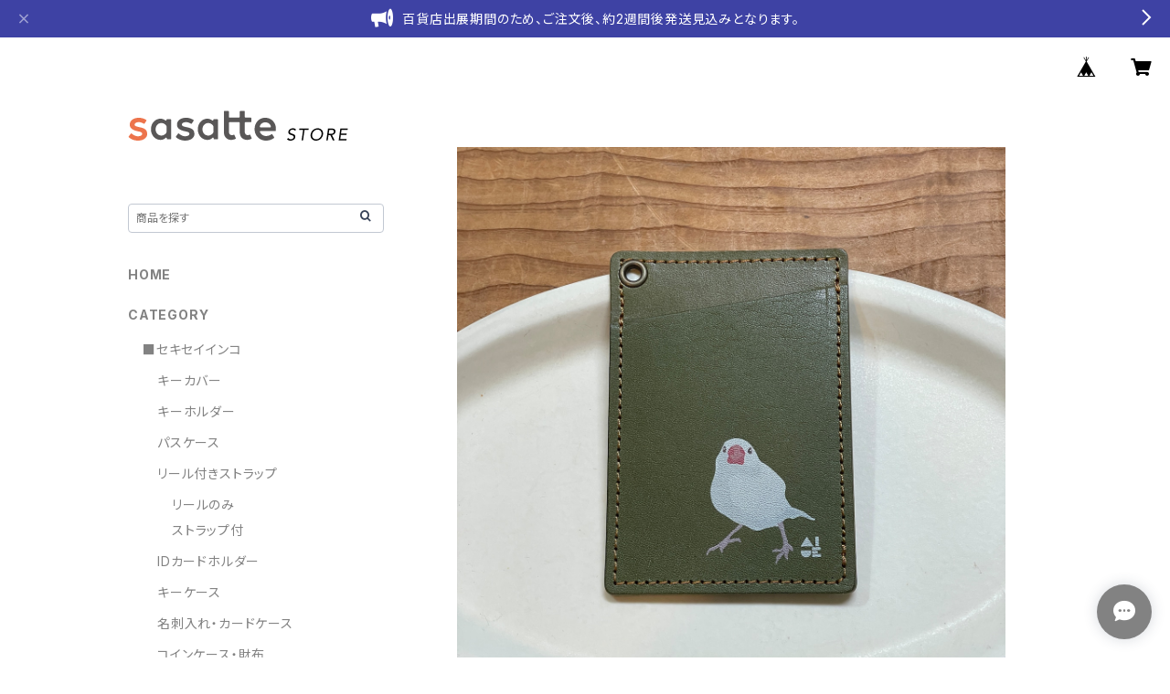

--- FILE ---
content_type: text/html; charset=UTF-8
request_url: https://store.sasatte.jp/items/66201560
body_size: 92638
content:
<!doctype html><html cot="" lang="ja"><head>
<link rel="stylesheet" type="text/css" href="https://cf-baseassets.thebase.in/0c4f5c4c77b88c3bb8aeda163bfd8005/asset/shop/BASEshop-c04794395695aab12cc9.css"/><meta name="viewport" content="viewport-fit=cover,width=device-width,initial-scale=1,maximum-scale=1,user-scalable=no"><meta name="format-detection" content="telephone=no"><meta charset="utf-8">
<meta name="copyright" content="BASE">
<title>パスケース　白文鳥　GREEN　グリーン　文鳥　ぶんちょう　ブンチョウ　栃木レザー | sasatte STORE|ささってストア</title>
<link rel='icon' type='image/png' href='//static.thebase.in/favicon.png' />
<link rel='apple-touch-icon' sizes='180x180' href='//static.thebase.in/apple-touch-icon.png' />
<link rel='apple-touch-icon-precomposed' href='//static.thebase.in/apple-touch-icon.png' />
<link rel='canonical' href='https://store.sasatte.jp/items/66201560' />
<meta name="description" content="【お届け時期】通常は営業日3～5日以内に発送可能です。百貨店催事出展中など長期出張中の場合は、発送が最長10日後になります。（その際はメールにてご連絡させていただきます。）贈り物などお急ぎの場合は、購入前にお問い合わせにてお届け時期をお気軽にお問い合わせください。---------------------------------------------------------本革、栃木レザーの両面ポケットのパスケースです。あいうえ堂オリジナルのイラストは、インクのはがれにくいUV印刷にて印刷をしています。イラストの色は、何年もほぼ褪せることもなくそのままお愉しみいただきつつ、イラストの部分以外は本革の素材感をそのまま感じていただけます。どうぞ経年変化をお愉しみください。また、別売りのリール付きストラップとセットにすると、バッグやベルトなどに取り付けができ、必要な時にさっとリールを伸ばして利用することができて便利です。■リール付きストラップのページはこちらhttps://store.sasatte.jp/categories/1966832■すべてのパスケースはこちらからチェックhttps://store.sasatte.jp/categories/1495630-------------------------------------------------------------------★サイズ:約10.5cm*約7.3cm★生産国：日本★主な素材：栃木レザー（牛本革）★ご希望の場合は無料ラッピング承ります。ご注文画面の備考欄に詳細をご記入ください。-------------------------------------------------------------------■必ずお読みください・ハンドメイド＆天然牛革を使用しているため、稀に小さな斑点やスジ、色ムラなどがある場合があります。（このような理由での返品交換はお断りしております。気になる場合は、ご購入前にお問合せください。）・素材の特性上、水に濡れた場合など稀に色落ちする可能性がございます。・一つ一つ手作りのため、形や大きさが写真と若干異なりますのでご了承ください。ご理解いただいた上でお買い求めください。-------------------------------------------------------------------【栃木レザー】手間のかかる昔ながらの鞣し工程を頑なに守り続けてつくっていらっしゃる老舗のタンナーさん（栃木レザー株式会社）のつくる革のことを言います。鞣しには有害な薬品類は一切使わず、ミモザの樹皮から抽出した樹脂を使用しています。鞣しには、、創業時から脈々と受け継がれた20にも及ぶ製造工程があるそうです。また、製造工程において使用した水は、大規模な排水設備で汚泥をろ過し、浄化してから川に戻し、無害な状態にして川に帰すなど環境にも優しい会社です。経年変化が美しいのは、このような製造工程による丁寧な鞣しのおかげです。小さな斑点やスジ、色ムラ、血管の跡や傷なども天然皮革である証拠であると思います。あいうえ堂としても、素材を無駄なく端から端までしっかりと使いたいと思っています。目立たないところや隠れるところには傷やスジなどがある部分を率先して使うように制作しています。どうぞ、ご理解いただいた上でお買い求めいただけたら幸いです。" />

<meta property="fb:app_id" content="350947278320210" />
<meta property="og:description" content="【お届け時期】通常は営業日3～5日以内に発送可能です。百貨店催事出展中など長期出張中の場合は、発送が最長10日後になります。（その際はメールにてご連絡させていただきます。）贈り物などお急ぎの場合は、購入前にお問い合わせにてお届け時期をお気軽にお問い合わせください。---------------------------------------------------------本革、栃木レザーの両面ポケットのパスケースです。あいうえ堂オリジナルのイラストは、インクのはがれにくいUV印刷にて印刷をしています。イラストの色は、何年もほぼ褪せることもなくそのままお愉しみいただきつつ、イラストの部分以外は本革の素材感をそのまま感じていただけます。どうぞ経年変化をお愉しみください。また、別売りのリール付きストラップとセットにすると、バッグやベルトなどに取り付けができ、必要な時にさっとリールを伸ばして利用することができて便利です。■リール付きストラップのページはこちらhttps://store.sasatte.jp/categories/1966832■すべてのパスケースはこちらからチェックhttps://store.sasatte.jp/categories/1495630-------------------------------------------------------------------★サイズ:約10.5cm*約7.3cm★生産国：日本★主な素材：栃木レザー（牛本革）★ご希望の場合は無料ラッピング承ります。ご注文画面の備考欄に詳細をご記入ください。-------------------------------------------------------------------■必ずお読みください・ハンドメイド＆天然牛革を使用しているため、稀に小さな斑点やスジ、色ムラなどがある場合があります。（このような理由での返品交換はお断りしております。気になる場合は、ご購入前にお問合せください。）・素材の特性上、水に濡れた場合など稀に色落ちする可能性がございます。・一つ一つ手作りのため、形や大きさが写真と若干異なりますのでご了承ください。ご理解いただいた上でお買い求めください。-------------------------------------------------------------------【栃木レザー】手間のかかる昔ながらの鞣し工程を頑なに守り続けてつくっていらっしゃる老舗のタンナーさん（栃木レザー株式会社）のつくる革のことを言います。鞣しには有害な薬品類は一切使わず、ミモザの樹皮から抽出した樹脂を使用しています。鞣しには、、創業時から脈々と受け継がれた20にも及ぶ製造工程があるそうです。また、製造工程において使用した水は、大規模な排水設備で汚泥をろ過し、浄化してから川に戻し、無害な状態にして川に帰すなど環境にも優しい会社です。経年変化が美しいのは、このような製造工程による丁寧な鞣しのおかげです。小さな斑点やスジ、色ムラ、血管の跡や傷なども天然皮革である証拠であると思います。あいうえ堂としても、素材を無駄なく端から端までしっかりと使いたいと思っています。目立たないところや隠れるところには傷やスジなどがある部分を率先して使うように制作しています。どうぞ、ご理解いただいた上でお買い求めいただけたら幸いです。" />
<meta property="og:title" content="パスケース　白文鳥　GREEN　グリーン　文鳥　ぶんちょう　ブンチョウ　栃木レザー | sasatte STORE|ささってストア powered by BASE" />
<meta property="og:image" content="https://baseec-img-mng.akamaized.net/images/item/origin/95c3e77f0e32ea97ba59895f0e28f9e9.jpg?imformat=generic&q=90&im=Resize,width=1200,type=normal" />
<meta property="og:url" content="https://store.sasatte.jp/items/66201560" />
<meta property="og:site_name" content="sasatte STORE|ささってストア" />
<meta property="og:type" content="product" />

<meta property="product:price:amount" content="5500" />
<meta property="product:price:currency" content="JPY" />
<meta property="product:product_link" content="https://store.sasatte.jp/items/66201560" />

<meta name="twitter:card" content="summary_large_image" />
<meta name="twitter:site" content="@aiue_do" />
<meta name="twitter:url" content="https://store.sasatte.jp/items/66201560" />
<meta name="twitter:title" content="パスケース　白文鳥　GREEN　グリーン　文鳥　ぶんちょう　ブンチョウ　栃木レザー | sasatte STORE|ささってストア" />
<meta name="twitter:description" content="【お届け時期】通常は営業日3～5日以内に発送可能です。百貨店催事出展中など長期出張中の場合は、発送が最長10日後になります。（その際はメールにてご連絡させていただきます。）贈り物などお急ぎの場合は、購入前にお問い合わせにてお届け時期をお気軽にお問い合わせください。---------------------------------------------------------本革、栃木レザーの両面ポケットのパスケースです。あいうえ堂オリジナルのイラストは、インクのはがれにくいUV印刷にて印刷をしています。イラストの色は、何年もほぼ褪せることもなくそのままお愉しみいただきつつ、イラストの部分以外は本革の素材感をそのまま感じていただけます。どうぞ経年変化をお愉しみください。また、別売りのリール付きストラップとセットにすると、バッグやベルトなどに取り付けができ、必要な時にさっとリールを伸ばして利用することができて便利です。■リール付きストラップのページはこちらhttps://store.sasatte.jp/categories/1966832■すべてのパスケースはこちらからチェックhttps://store.sasatte.jp/categories/1495630-------------------------------------------------------------------★サイズ:約10.5cm*約7.3cm★生産国：日本★主な素材：栃木レザー（牛本革）★ご希望の場合は無料ラッピング承ります。ご注文画面の備考欄に詳細をご記入ください。-------------------------------------------------------------------■必ずお読みください・ハンドメイド＆天然牛革を使用しているため、稀に小さな斑点やスジ、色ムラなどがある場合があります。（このような理由での返品交換はお断りしております。気になる場合は、ご購入前にお問合せください。）・素材の特性上、水に濡れた場合など稀に色落ちする可能性がございます。・一つ一つ手作りのため、形や大きさが写真と若干異なりますのでご了承ください。ご理解いただいた上でお買い求めください。-------------------------------------------------------------------【栃木レザー】手間のかかる昔ながらの鞣し工程を頑なに守り続けてつくっていらっしゃる老舗のタンナーさん（栃木レザー株式会社）のつくる革のことを言います。鞣しには有害な薬品類は一切使わず、ミモザの樹皮から抽出した樹脂を使用しています。鞣しには、、創業時から脈々と受け継がれた20にも及ぶ製造工程があるそうです。また、製造工程において使用した水は、大規模な排水設備で汚泥をろ過し、浄化してから川に戻し、無害な状態にして川に帰すなど環境にも優しい会社です。経年変化が美しいのは、このような製造工程による丁寧な鞣しのおかげです。小さな斑点やスジ、色ムラ、血管の跡や傷なども天然皮革である証拠であると思います。あいうえ堂としても、素材を無駄なく端から端までしっかりと使いたいと思っています。目立たないところや隠れるところには傷やスジなどがある部分を率先して使うように制作しています。どうぞ、ご理解いただいた上でお買い求めいただけたら幸いです。" />
<meta name="twitter:image" content="https://baseec-img-mng.akamaized.net/images/item/origin/95c3e77f0e32ea97ba59895f0e28f9e9.jpg?imformat=generic&q=90&im=Resize,width=1200,type=normal" />
<script type="text/javascript">
	var _gaq = _gaq || [];
	var gtag = gtag || function(){};
</script>
			<script>
window.dataLayer = window.dataLayer || [];
window.dataLayer.push({

	
						'shopTheme': "official_wa-modern",
		
				'shopId': "sasatte",

						'itemId': "66201560",
		
				
							'itemPrice': 5500,
			'GA4ViewItems': [
				{
					'item_id': "66201560",
					'item_name': "\u30d1\u30b9\u30b1\u30fc\u30b9\u3000\u767d\u6587\u9ce5\u3000GREEN\u3000\u30b0\u30ea\u30fc\u30f3\u3000\u6587\u9ce5\u3000\u3076\u3093\u3061\u3087\u3046\u3000\u30d6\u30f3\u30c1\u30e7\u30a6\u3000\u6803\u6728\u30ec\u30b6\u30fc",
					'price': 5500,
					'quantity': 1,
				}
			],
		
	
		});
</script>


<!-- Google Tag Manager for thebase.in-->
<noscript><iframe src="//www.googletagmanager.com/ns.html?id=GTM-K652NBTK"
height="0" width="0" style="display:none;visibility:hidden"></iframe></noscript>
<script>(function(w,d,s,l,i){w[l]=w[l]||[];w[l].push({'gtm.start':
new Date().getTime(),event:'gtm.js'});var f=d.getElementsByTagName(s)[0],
j=d.createElement(s),dl=l!='dataLayer'?'&l='+l:'';j.async=true;j.src=
'//www.googletagmanager.com/gtm.js?id='+i+dl;f.parentNode.insertBefore(j,f);
})(window,document,'script','dataLayer','GTM-K652NBTK');</script>
<!-- End Google Tag Manager -->

<script type="text/javascript">


</script>

	


	<!-- Facebook Pixel Code -->
	<script>
		!function(f,b,e,v,n,t,s){if(f.fbq)return;n=f.fbq=function(){n.callMethod?
			n.callMethod.apply(n,arguments):n.queue.push(arguments)};if(!f._fbq)f._fbq=n;
			n.push=n;n.loaded=!0;n.version='2.0';n.queue=[];t=b.createElement(e);t.async=!0;
			t.src=v;s=b.getElementsByTagName(e)[0];s.parentNode.insertBefore(t,s)}(window,
			document,'script','https://connect.facebook.net/en_US/fbevents.js');

			
		fbq('init', '482352282971909', {}, { agent: 'plthebase' });
		fbq('trackSingle', '482352282971909', 'PageView');

				const viewContentEventId = crypto.randomUUID();
		const viewContentEventIdObj = { eventID: viewContentEventId };
		fbq('trackSingle', '482352282971909', 'ViewContent', {"content_ids":["66201560"],"content_name":"\u30d1\u30b9\u30b1\u30fc\u30b9\u3000\u767d\u6587\u9ce5\u3000GREEN\u3000\u30b0\u30ea\u30fc\u30f3\u3000\u6587\u9ce5\u3000\u3076\u3093\u3061\u3087\u3046\u3000\u30d6\u30f3\u30c1\u30e7\u30a6\u3000\u6803\u6728\u30ec\u30b6\u30fc","content_type":"product","contents":[{"id":"66201560","quantity":1,"item_price":5500}],"currency":"JPY","value":5500}, viewContentEventIdObj);
		data = JSON.parse('{"content_ids":["66201560"],"content_name":"\u30d1\u30b9\u30b1\u30fc\u30b9\u3000\u767d\u6587\u9ce5\u3000GREEN\u3000\u30b0\u30ea\u30fc\u30f3\u3000\u6587\u9ce5\u3000\u3076\u3093\u3061\u3087\u3046\u3000\u30d6\u30f3\u30c1\u30e7\u30a6\u3000\u6803\u6728\u30ec\u30b6\u30fc","content_type":"product","contents":[{"id":"66201560","quantity":1,"item_price":5500}],"currency":"JPY","value":5500}');
		data.event_name = 'ViewContent';
		data.event_id = viewContentEventId;
				if (data) {
			(function(data) {
				window.addEventListener('load', function() {
					$.ajax({
						type: 'POST',
						url: "https://store.sasatte.jp/facebook/conversion/",
						dataType: 'json',
						data: data,
						success: function (data) {},
					})
				})
			})(data)
		}

	</script>
	<!-- End Facebook Pixel Code -->



<script type="application/ld+json">
{"@context":"https:\/\/schema.org\/","@type":"Product","name":"パスケース　白文鳥　GREEN　グリーン　文鳥　ぶんちょう　ブンチョウ　栃木レザー","image":["https:\/\/baseec-img-mng.akamaized.net\/images\/item\/origin\/95c3e77f0e32ea97ba59895f0e28f9e9.jpg?imformat=generic&q=90&im=Resize,width=640,height=640,aspect=fill,type=downsize;Crop,width=640,height=640,gravity=Center","https:\/\/baseec-img-mng.akamaized.net\/images\/item\/origin\/cb6a62fd2dbc23057575a088e2555832.jpg?imformat=generic&q=90&im=Resize,width=640,height=640,aspect=fill,type=downsize;Crop,width=640,height=640,gravity=Center","https:\/\/baseec-img-mng.akamaized.net\/images\/item\/origin\/9c251890f97c27817d0e3fc4f9487527.jpg?imformat=generic&q=90&im=Resize,width=640,height=640,aspect=fill,type=downsize;Crop,width=640,height=640,gravity=Center","https:\/\/baseec-img-mng.akamaized.net\/images\/item\/origin\/b53ba9afd0c4bee312b46d77d7636312.jpg?imformat=generic&q=90&im=Resize,width=640,height=640,aspect=fill,type=downsize;Crop,width=640,height=640,gravity=Center","https:\/\/baseec-img-mng.akamaized.net\/images\/item\/origin\/53ad20d21f8caea2ae592146bcd5cfa7.jpg?imformat=generic&q=90&im=Resize,width=640,height=640,aspect=fill,type=downsize;Crop,width=640,height=640,gravity=Center","https:\/\/baseec-img-mng.akamaized.net\/images\/item\/origin\/0daf2d04b7e472a85766695e693fc82f.jpg?imformat=generic&q=90&im=Resize,width=640,height=640,aspect=fill,type=downsize;Crop,width=640,height=640,gravity=Center"],"description":"【お届け時期】\n通常は営業日3～5日以内に発送可能です。\n百貨店催事出展中など長期出張中の場合は、発送が最長10日後になります。（その際はメールにてご連絡させていただきます。）\n贈り物などお急ぎの場合は、購入前にお問い合わせにてお届け時期をお気軽にお問い合わせください。\n---------------------------------------------------------\n\n本革、栃木レザーの両面ポケットのパスケースです。\n\nあいうえ堂オリジナルのイラストは、インクのはがれにくいUV印刷にて印刷をしています。イラストの色は、何年もほぼ褪せることもなくそのままお愉しみいただきつつ、イラストの部分以外は本革の素材感をそのまま感じていただけます。どうぞ経年変化をお愉しみください。\n\nまた、別売りのリール付きストラップとセットにすると、バッグやベルトなどに取り付けができ、必要な時にさっとリールを伸ばして利用することができて便利です。\n\n■リール付きストラップのページはこちら\nhttps:\/\/store.sasatte.jp\/categories\/1966832\n\n■すべてのパスケースはこちらからチェック\nhttps:\/\/store.sasatte.jp\/categories\/1495630\n\n-------------------------------------------------------------------\n★サイズ:約10.5cm*約7.3cm\n★生産国：日本\n★主な素材：栃木レザー（牛本革）\n★ご希望の場合は無料ラッピング承ります。ご注文画面の備考欄に詳細をご記入ください。\n-------------------------------------------------------------------\n\n■必ずお読みください\n・ハンドメイド＆天然牛革を使用しているため、稀に小さな斑点やスジ、色ムラなどがある場合があります。（このような理由での返品交換はお断りしております。気になる場合は、ご購入前にお問合せください。）\n・素材の特性上、水に濡れた場合など稀に色落ちする可能性がございます。\n・一つ一つ手作りのため、形や大きさが写真と若干異なりますのでご了承ください。\n\nご理解いただいた上でお買い求めください。\n\n-------------------------------------------------------------------\n\n【栃木レザー】\n手間のかかる昔ながらの鞣し工程を頑なに守り続けてつくっていらっしゃる老舗のタンナーさん（栃木レザー株式会社）のつくる革のことを言います。\n鞣しには有害な薬品類は一切使わず、ミモザの樹皮から抽出した樹脂を使用しています。\n鞣しには、、創業時から脈々と受け継がれた20にも及ぶ製造工程があるそうです。\nまた、製造工程において使用した水は、大規模な排水設備で汚泥をろ過し、浄化してから川に戻し、無害な状態にして川に帰すなど環境にも優しい会社です。\n経年変化が美しいのは、このような製造工程による丁寧な鞣しのおかげです。\n小さな斑点やスジ、色ムラ、血管の跡や傷なども天然皮革である証拠であると思います。\nあいうえ堂としても、素材を無駄なく端から端までしっかりと使いたいと思っています。\n目立たないところや隠れるところには傷やスジなどがある部分を率先して使うように制作しています。どうぞ、ご理解いただいた上でお買い求めいただけたら幸いです。","offers":{"@type":"Offer","url":"","availability":"https:\/\/schema.org\/SoldOut","priceCurrency":"JPY","price":"5500"}}</script>
<style>/*!
 * ress.css • v3.0.0
 * MIT License
 * github.com/filipelinhares/ress
 */html{box-sizing:border-box;-webkit-text-size-adjust:100%;-moz-tab-size:4;-o-tab-size:4;tab-size:4;word-break:normal}*,:after,:before{background-repeat:no-repeat;box-sizing:inherit}:after,:before{text-decoration:inherit;vertical-align:inherit}*{margin:0;padding:0}hr{height:0;overflow:visible}details,main{display:block}summary{display:list-item}small{font-size:80%}[hidden]{display:none}abbr[title]{border-bottom:none;text-decoration:underline;-webkit-text-decoration:underline dotted;text-decoration:underline dotted}a{background-color:transparent}a:active,a:hover{outline-width:0}code,kbd,pre,samp{font-family:monospace,monospace}pre{font-size:1em}b,strong{font-weight:bolder}sub,sup{font-size:75%;line-height:0;position:relative;vertical-align:baseline}sub{bottom:-.25em}sup{top:-.5em}input{border-radius:0}[disabled]{cursor:default}[type=number]::-webkit-inner-spin-button,[type=number]::-webkit-outer-spin-button{height:auto}[type=search]{-webkit-appearance:textfield;outline-offset:-2px}[type=search]::-webkit-search-decoration{-webkit-appearance:none}textarea{overflow:auto;resize:vertical}button,input,optgroup,select,textarea{font:inherit}optgroup{font-weight:700}button{overflow:visible}button,select{text-transform:none}[role=button],[type=button],[type=reset],[type=submit],button{color:inherit;cursor:pointer}[type=button]::-moz-focus-inner,[type=reset]::-moz-focus-inner,[type=submit]::-moz-focus-inner,button::-moz-focus-inner{border-style:none;padding:0}[type=button]::-moz-focus-inner,[type=reset]::-moz-focus-inner,[type=submit]::-moz-focus-inner,button:-moz-focusring{outline:1px dotted ButtonText}[type=reset],[type=submit],button,html [type=button]{-webkit-appearance:button}button,input,select,textarea{background-color:transparent;border-style:none}select{-moz-appearance:none;-webkit-appearance:none}select::-ms-expand{display:none}select::-ms-value{color:currentColor}legend{border:0;color:inherit;display:table;max-width:100%;white-space:normal}::-webkit-file-upload-button{-webkit-appearance:button;color:inherit;font:inherit}img{border-style:none}progress{vertical-align:baseline}@media screen{[hidden~=screen]{display:inherit}[hidden~=screen]:not(:active):not(:focus):not(:target){position:absolute!important;clip:rect(0 0 0 0)!important}}[aria-busy=true]{cursor:progress}[aria-controls]{cursor:pointer}[aria-disabled]{cursor:default}#body,body{-webkit-font-smoothing:antialiased;-webkit-font-feature-settings:"palt" 1;font-feature-settings:"palt" 1;letter-spacing:.05em;line-height:2;overflow-wrap:break-word}.layout-headerTopDrawer--right{display:none}.cot-BASEMenu{display:-webkit-flex;display:flex}.cot-shopLogoImageWrapper{display:contents}.cot-shopLogoText{font-size:40px;font-weight:700;word-break:break-all}.layout-notAvailableShop{display:none}body[data-current-route=category] .layout-notAvailableShop,body[data-current-route=index] .layout-notAvailableShop,body[data-current-route=list] .layout-notAvailableShop,body[data-current-route=search] .layout-notAvailableShop{background-color:#fff;color:#000;display:block;font-size:16px;padding:56px 0;text-align:center}body[data-main-background-type=image][data-aside-background-type=undefined]{--header-top-drawer-background-color:#fff}body[data-main-background-type=image][data-aside-background-type=undefined] .cot-BASEMenu-iconButton,body[data-main-background-type=image][data-aside-background-type=undefined] .cot-spHeaderLogoText,body[data-main-background-type=image][data-aside-background-type=undefined] .layout-headerTopCart,body[data-main-background-type=image][data-aside-background-type=undefined] .layout-headerTopDrawer,body[data-main-background-type=image][data-aside-background-type=undefined] .layout-headerTopSearch{color:#252525}body[data-main-background-type=color][data-aside-background-type=undefined]{--header-top-drawer-background-color:none}body[data-main-background-type=color][data-aside-background-type=undefined][data-main-background-text-color="#fff"] .cot-BASEMenu-iconButton,body[data-main-background-type=color][data-aside-background-type=undefined][data-main-background-text-color="#fff"] .cot-spHeaderLogoText,body[data-main-background-type=color][data-aside-background-type=undefined][data-main-background-text-color="#fff"] .layout-headerTopCart,body[data-main-background-type=color][data-aside-background-type=undefined][data-main-background-text-color="#fff"] .layout-headerTopDrawer,body[data-main-background-type=color][data-aside-background-type=undefined][data-main-background-text-color="#fff"] .layout-headerTopSearch{color:#fff}body[data-main-background-type=color][data-aside-background-type=undefined][data-main-background-text-color="#000"] .cot-BASEMenu-iconButton,body[data-main-background-type=color][data-aside-background-type=undefined][data-main-background-text-color="#000"] .cot-spHeaderLogoText,body[data-main-background-type=color][data-aside-background-type=undefined][data-main-background-text-color="#000"] .layout-headerTopCart,body[data-main-background-type=color][data-aside-background-type=undefined][data-main-background-text-color="#000"] .layout-headerTopDrawer,body[data-main-background-type=color][data-aside-background-type=undefined][data-main-background-text-color="#000"] .layout-headerTopSearch{color:#000}.cot-BASEMenu-iconButton,.cot-spHeaderLogoText,.layout-headerTopCart,.layout-headerTopDrawer,.layout-headerTopSearch{color:var(--background-text-color)}.cot-BASEMenu-iconButton,.layout-headerTopCart,.layout-headerTopDrawer,.layout-headerTopSearch{background-color:var(--header-top-drawer-background-color)}@media (min-width:768px){.cot-BASEMenu-iconButton+.cot-BASEMenu-iconButton{margin-left:12px}body[data-main-background-type=image] .layout-headerTopDrawer{height:56px;margin-left:12px;width:56px}.layout-headerMobile{display:none}.layout-headerDesktop{-webkit-align-items:center;align-items:center;display:-webkit-flex;display:flex;-webkit-justify-content:space-between;justify-content:space-between;z-index:5000000}.layout-headerTopShopName{display:none}.layout-headerTopBlock-baseMenu{margin-left:auto;position:relative}.msg_messenger{z-index:6000000!important}.layout-footerContainer{margin-top:32px;padding:16px 0;width:100%}.layout-footerBlock{-webkit-justify-content:space-between;justify-content:space-between}.layout-footerBlock,.layout-footerNav{-webkit-align-items:center;align-items:center;display:-webkit-flex;display:flex}.layout-footerNav{-webkit-justify-content:center;justify-content:center}.layout-footerNav li{font-size:12px;list-style:none;margin:16px}.layout-footerNav a{color:var(--text-color);text-decoration:none}.layout-footerNav a:hover{opacity:.6}.layout-pinnedBlog{margin-bottom:32px}body[data-main-background-repeat=true]{background-repeat:repeat}body[data-main-background-repeat=true]:before{content:none}body[data-main-background-repeat=false]{background-attachment:fixed;background-position-x:100%;background-position-y:center;background-repeat:no-repeat;background-size:cover}body[data-main-background-repeat=false]:before{content:none}}@media (max-width:767px){body[data-current-route=item] #x_startMessenger{display:none!important}body[data-main-background-repeat=true]{background-repeat:repeat;background-size:60%}body[data-main-background-repeat=true]:before{content:none}body[data-aside-background-type=image] .layout-headerMobile,body[data-main-background-type=image][data-aside-background-type=undefined] .layout-headerMobile{overflow:hidden}body[data-aside-background-type=image] .layout-headerMobile:after,body[data-main-background-type=image][data-aside-background-type=undefined] .layout-headerMobile:after{background-image:var(--bg-image,none);content:"";height:100vh;left:0;opacity:0;position:absolute;top:0;transition:opacity 175ms ease-in-out;width:100vw;z-index:-1}body[data-is-scrolling=false][data-aside-background-type=image] .layout-headerMobile:after,body[data-is-scrolling=false][data-main-background-type=image][data-aside-background-type=undefined] .layout-headerMobile:after{opacity:0}body[data-is-scrolling=true][data-aside-background-type=image] .layout-headerMobile:after,body[data-is-scrolling=true][data-main-background-type=image][data-aside-background-type=undefined] .layout-headerMobile:after{opacity:1}body[data-aside-background-type=image][data-aside-background-repeat=false] .layout-headerMobile:after,body[data-main-background-type=image][data-main-background-repeat=false][data-aside-background-type=undefined] .layout-headerMobile:after{background-position:top;background-position-x:100%;background-position-y:center;background-repeat:no-repeat;background-size:cover}body[data-aside-background-type=image][data-aside-background-repeat=true] .layout-headerMobile:after,body[data-main-background-type=image][data-main-background-repeat=true][data-aside-background-type=undefined] .layout-headerMobile:after{background-repeat:repeat;background-size:60%}body[data-main-background-repeat=false]{background:none}body[data-main-background-repeat=false]:before{background-position:top;background-size:cover;content:"";display:block;height:100vh;left:0;position:fixed;top:0;-webkit-transform:translateZ(0);width:100vw;z-index:-1}.cot-BASEMenu-iconButton,.layout-headerTopCart,.layout-headerTopDrawer,.layout-headerTopSearch{height:36px;width:36px}.layout-headerTopDrawer-left{margin-left:12px}.layout-headerDesktop{display:none}.layout-headerMobile{background-color:hsla(0,0%,100%,0);display:-ms-grid;display:grid;left:0;position:-webkit-sticky;position:sticky;right:0;top:0;z-index:5000000;-ms-grid-columns:48px 48px 1fr 48px 48px;-webkit-align-content:center;align-content:center;-webkit-align-items:center;align-items:center;grid-template-columns:48px 48px 1fr 48px 48px;height:48px}.layout-headerMobile .layout-shopLogo-mobile{display:none}.msg_messenger{z-index:6000000!important}.layout-headerTopDrawer{-ms-grid-column:1;-ms-grid-column-span:1;grid-column:1/2}.layout-headerTopDrawer,.layout-headerTopShopName{-webkit-align-items:center;align-items:center;display:-webkit-flex;display:flex;-webkit-justify-content:center;justify-content:center}.layout-headerTopShopName{-ms-grid-column:3;-ms-grid-column-span:1;font-size:14px;font-weight:700;grid-column:3/4;letter-spacing:1.5px;text-align:center}.layout-headerTopShopName .cot-spHeaderLogoText{display:-webkit-box;-webkit-box-orient:vertical;-webkit-line-clamp:1;line-height:1.2;overflow:hidden;word-break:break-all}.layout-headerTopShopName .cot-spHeaderLogoImageWrapper{box-sizing:border-box;display:block;height:48px;padding:8px}.layout-headerTopShopName .cot-spHeaderLogoImage{height:100%;-o-object-fit:contain;object-fit:contain;width:100%}.layout-headerTopSearch{-ms-grid-column:4;-ms-grid-column-span:1;border:none;grid-column:4/5;outline:none}.layout-headerTopCart,.layout-headerTopSearch{-webkit-align-items:center;align-items:center;display:-webkit-flex;display:flex;-webkit-justify-content:center;justify-content:center}.layout-headerTopCart{-ms-grid-column:5;-ms-grid-column-span:1;grid-column:5/6;text-align:center;text-decoration:none}.layout-headerTopIcon{font-size:18px}.layout-footerContainer{margin-top:32px;padding:24px 0;width:100%}.layout-footerBlock{-webkit-align-items:center;align-items:center;display:-webkit-flex;display:flex;-webkit-justify-content:space-between;justify-content:space-between}.layout-footerNav{display:none}.layout-pinnedBlog{margin-bottom:24px}}.layout-headerTopBlock{-webkit-align-items:flex-start;align-items:flex-start;display:-webkit-flex;display:flex;padding:8px}.layout-headerTopBlockItem{margin:0 8px 0 0}.layout-iconBtn{background:none;border:1px solid #c2c8d2;border-radius:8px;cursor:pointer;display:inline-block;height:44px;outline:none;width:44px}.layout-iconBtn__icon{font-family:bbqicon,Helvetica,Hiragino Kaku Gothic ProN,"\30D2\30E9\30AE\30CE\89D2\30B4 Pro W3",Hiragino Sans,Meiryo,Arial,sans-serif;speak:none;color:#384359;display:block;font-size:20px;font-variant:normal;line-height:1;text-transform:none}.layout-select{background-color:#fff;border:1px solid #c2c8d2;border-radius:8px;box-sizing:border-box;display:inline-block;position:relative;width:100%;z-index:0}.layout-select.is_disabled,.layout-select.is_disabled+.layout-select__icon{color:#c2c8d2}.layout-select.is_error{background:#fcdcdc;border-color:#f87e7e;color:#f87e7e}.layout-select.is_error+.layout-select__icon{color:#f87e7e}.layout-select__trigger{-webkit-appearance:none;appearance:none;background:none;border:none;box-sizing:border-box;cursor:pointer;font-size:1.4rem;height:44px;outline:none;padding:0 40px 0 12px;position:relative;z-index:1}.layout-select__trigger:disabled{color:#c2c8d2;cursor:not-allowed}.layout-select__icon{font-size:1.4rem;height:44px;line-height:44px!important;position:absolute;right:0;text-align:center;top:0;width:44px;z-index:-1}.layout-pinnedBlog{color:var(--text-color);font-size:14px}.layout-pinnedBlogAnchor{color:var(--text-color);text-decoration:none}.layout-pinnedBlogAnchor:hover{color:var(--text-color)}.layout-pinnedBlogIcon{margin-right:8px}.layout-credit,.layout-powered{color:var(--text-color);font-size:12px;margin-bottom:8px;text-align:center}.layout-powered{--text-color:#a0a7b4}.layout-powered>a{text-decoration:none}.layout-powered>a,.layout-powered>a:hover{color:var(--text-color)}.layout-poweredIcon{height:auto;width:44px}.cot-breadcrumbs .breadcrumb{display:-webkit-flex;display:flex;-webkit-flex-wrap:nowrap;flex-wrap:nowrap;line-height:20px;list-style:none}.cot-breadcrumbs .breadcrumbLI{color:var(--text-color);display:-webkit-flex;display:flex;font-size:14px;margin-right:8px}.cot-breadcrumbs .breadcrumbLI:not(:last-child):after{content:">";margin-left:4px}.cot-breadcrumbs .breadcrumbLI a{color:var(--text-color);display:-webkit-box;text-decoration:none;-webkit-box-orient:vertical;-webkit-line-clamp:1;height:20px;overflow:hidden;word-break:break-all}.cot-breadcrumbs .breadcrumbLI a:hover{color:var(--text-color);opacity:.5}.cot-breadcrumbs .breadcrumbLI .breadcrumbCurrent{color:var(--text-color);display:-webkit-box;text-decoration:none;-webkit-box-orient:vertical;-webkit-line-clamp:1;font-weight:700;height:20px;line-height:20px;overflow:hidden;word-break:break-all}[data-aside-background-type=image] .layout-drawer{--border:1px solid rgba(37,37,37,.2)}[data-aside-background-type=image] .layout-drawerContent{background-color:#fff;color:#252525}[data-aside-background-type=image] .layout-drawerContent .cot-navigation-categoryLink,[data-aside-background-type=image] .layout-drawerContent .cot-navigation-categoryLink:before,[data-aside-background-type=image] .layout-drawerContent .cot-navigation-categoryTitle,[data-aside-background-type=image] .layout-drawerContent .cot-navigation-itemLink,[data-aside-background-type=image] .layout-drawerContent .cot-navigation-membershipLink,[data-aside-background-type=image] .layout-drawerContent .cot-navigation-membershipTitle,[data-aside-background-type=image] .layout-drawerContent .cot-searchBox-button,[data-aside-background-type=image] .layout-drawerContent .layout-drawerLink{color:#252525}[data-aside-background-type=image] .layout-drawerContent .cot-searchBox-input{border:1px solid #252525;color:#252525}[data-aside-background-type=image] .layout-drawerContent .cot-searchBox-input::-webkit-input-placeholder,[data-aside-background-type=image] .layout-drawerContent .cot-searchBox-input::-webkit-input-placeholder-shown{color:rgba(37,37,37,.7)}[data-aside-background-type=image] .layout-drawerContent .cot-searchBox-input:-ms-input-placeholder,[data-aside-background-type=image] .layout-drawerContent .cot-searchBox-input:-ms-input-placeholder-shown{color:rgba(37,37,37,.7)}[data-aside-background-type=image] .layout-drawerContent .cot-searchBox-input::-ms-input-placeholder,[data-aside-background-type=image] .layout-drawerContent .cot-searchBox-input::-ms-input-placeholder-shown{color:rgba(37,37,37,.7)}[data-aside-background-type=image] .layout-drawerContent .cot-searchBox-input::placeholder,[data-aside-background-type=image] .layout-drawerContent .cot-searchBox-input::placeholder-shown{color:rgba(37,37,37,.7)}[data-aside-background-type=image] .layout-drawerContent .cot-i18nSelect>div>.currency,[data-aside-background-type=image] .layout-drawerContent .cot-i18nSelect>div>.lang{background:none;border:1px solid #252525}[data-aside-background-type=image] .layout-drawerContent .cot-i18nSelect>div>.currency .x_i18nSelectBox,[data-aside-background-type=image] .layout-drawerContent .cot-i18nSelect>div>.currency:before,[data-aside-background-type=image] .layout-drawerContent .cot-i18nSelect>div>.lang .x_i18nSelectBox,[data-aside-background-type=image] .layout-drawerContent .cot-i18nSelect>div>.lang:before{color:#252525}[data-aside-background-type=color] .layout-drawer{--border:1px solid rgba(var(--complementary-color-rgb),0.2)}[data-aside-background-type=color] .layout-drawerContent{background-color:#fff;color:var(--complementary-color)}[data-aside-background-type=color] .layout-drawerContent .cot-navigation-categoryLink,[data-aside-background-type=color] .layout-drawerContent .cot-navigation-categoryLink:before,[data-aside-background-type=color] .layout-drawerContent .cot-navigation-categoryTitle,[data-aside-background-type=color] .layout-drawerContent .cot-navigation-itemLink,[data-aside-background-type=color] .layout-drawerContent .cot-navigation-membershipLink,[data-aside-background-type=color] .layout-drawerContent .cot-navigation-membershipTitle,[data-aside-background-type=color] .layout-drawerContent .cot-searchBox-button,[data-aside-background-type=color] .layout-drawerContent .layout-drawerLink{color:var(--complementary-color)}[data-aside-background-type=color] .layout-drawerContent .cot-searchBox-input{border:1px solid var(--complementary-color);color:var(--complementary-color)}[data-aside-background-type=color] .layout-drawerContent .cot-searchBox-input::-webkit-input-placeholder,[data-aside-background-type=color] .layout-drawerContent .cot-searchBox-input::-webkit-input-placeholder-shown{color:rgba(var(--complementary-color-rgb),.7)}[data-aside-background-type=color] .layout-drawerContent .cot-searchBox-input:-ms-input-placeholder,[data-aside-background-type=color] .layout-drawerContent .cot-searchBox-input:-ms-input-placeholder-shown{color:rgba(var(--complementary-color-rgb),.7)}[data-aside-background-type=color] .layout-drawerContent .cot-searchBox-input::-ms-input-placeholder,[data-aside-background-type=color] .layout-drawerContent .cot-searchBox-input::-ms-input-placeholder-shown{color:rgba(var(--complementary-color-rgb),.7)}[data-aside-background-type=color] .layout-drawerContent .cot-searchBox-input::placeholder,[data-aside-background-type=color] .layout-drawerContent .cot-searchBox-input::placeholder-shown{color:rgba(var(--complementary-color-rgb),.7)}[data-aside-background-type=color] .layout-drawerContent .cot-i18nSelect>div>.currency,[data-aside-background-type=color] .layout-drawerContent .cot-i18nSelect>div>.lang{background:none;border:1px solid var(--complementary-color)}[data-aside-background-type=color] .layout-drawerContent .cot-i18nSelect>div>.currency .x_i18nSelectBox,[data-aside-background-type=color] .layout-drawerContent .cot-i18nSelect>div>.currency:before,[data-aside-background-type=color] .layout-drawerContent .cot-i18nSelect>div>.lang .x_i18nSelectBox,[data-aside-background-type=color] .layout-drawerContent .cot-i18nSelect>div>.lang:before{color:var(--complementary-color)}[data-aside-background-type=undefined][data-main-background-type=image] .layout-drawer{--border:1px solid rgba(37,37,37,.2)}[data-aside-background-type=undefined][data-main-background-type=image] .layout-drawerContent{background-color:#fff;color:#252525}[data-aside-background-type=undefined][data-main-background-type=image] .layout-drawerContent .cot-navigation-categoryLink,[data-aside-background-type=undefined][data-main-background-type=image] .layout-drawerContent .cot-navigation-categoryLink:before,[data-aside-background-type=undefined][data-main-background-type=image] .layout-drawerContent .cot-navigation-categoryTitle,[data-aside-background-type=undefined][data-main-background-type=image] .layout-drawerContent .cot-navigation-itemLink,[data-aside-background-type=undefined][data-main-background-type=image] .layout-drawerContent .cot-navigation-membershipLink,[data-aside-background-type=undefined][data-main-background-type=image] .layout-drawerContent .cot-navigation-membershipTitle,[data-aside-background-type=undefined][data-main-background-type=image] .layout-drawerContent .cot-searchBox-button,[data-aside-background-type=undefined][data-main-background-type=image] .layout-drawerContent .layout-drawerLink{color:#252525}[data-aside-background-type=undefined][data-main-background-type=image] .layout-drawerContent .cot-searchBox-input{border:1px solid #252525;color:#252525}[data-aside-background-type=undefined][data-main-background-type=image] .layout-drawerContent .cot-searchBox-input::-webkit-input-placeholder,[data-aside-background-type=undefined][data-main-background-type=image] .layout-drawerContent .cot-searchBox-input::-webkit-input-placeholder-shown{color:rgba(37,37,37,.7)}[data-aside-background-type=undefined][data-main-background-type=image] .layout-drawerContent .cot-searchBox-input:-ms-input-placeholder,[data-aside-background-type=undefined][data-main-background-type=image] .layout-drawerContent .cot-searchBox-input:-ms-input-placeholder-shown{color:rgba(37,37,37,.7)}[data-aside-background-type=undefined][data-main-background-type=image] .layout-drawerContent .cot-searchBox-input::-ms-input-placeholder,[data-aside-background-type=undefined][data-main-background-type=image] .layout-drawerContent .cot-searchBox-input::-ms-input-placeholder-shown{color:rgba(37,37,37,.7)}[data-aside-background-type=undefined][data-main-background-type=image] .layout-drawerContent .cot-searchBox-input::placeholder,[data-aside-background-type=undefined][data-main-background-type=image] .layout-drawerContent .cot-searchBox-input::placeholder-shown{color:rgba(37,37,37,.7)}[data-aside-background-type=undefined][data-main-background-type=image] .layout-drawerContent .cot-i18nSelect>div>.currency,[data-aside-background-type=undefined][data-main-background-type=image] .layout-drawerContent .cot-i18nSelect>div>.lang{background:none;border:1px solid #252525}[data-aside-background-type=undefined][data-main-background-type=image] .layout-drawerContent .cot-i18nSelect>div>.currency .x_i18nSelectBox,[data-aside-background-type=undefined][data-main-background-type=image] .layout-drawerContent .cot-i18nSelect>div>.currency:before,[data-aside-background-type=undefined][data-main-background-type=image] .layout-drawerContent .cot-i18nSelect>div>.lang .x_i18nSelectBox,[data-aside-background-type=undefined][data-main-background-type=image] .layout-drawerContent .cot-i18nSelect>div>.lang:before{color:#252525}[data-aside-background-type=undefined][data-main-background-type=color] .layout-drawer{--border:1px solid rgba(var(--complementary-color-rgb),0.2)}[data-aside-background-type=undefined][data-main-background-type=color] .layout-drawerContent{background-color:#fff;color:var(--complementary-color)}[data-aside-background-type=undefined][data-main-background-type=color] .layout-drawerContent .cot-navigation-categoryLink,[data-aside-background-type=undefined][data-main-background-type=color] .layout-drawerContent .cot-navigation-categoryLink:before,[data-aside-background-type=undefined][data-main-background-type=color] .layout-drawerContent .cot-navigation-categoryTitle,[data-aside-background-type=undefined][data-main-background-type=color] .layout-drawerContent .cot-navigation-itemLink,[data-aside-background-type=undefined][data-main-background-type=color] .layout-drawerContent .cot-navigation-membershipLink,[data-aside-background-type=undefined][data-main-background-type=color] .layout-drawerContent .cot-navigation-membershipTitle,[data-aside-background-type=undefined][data-main-background-type=color] .layout-drawerContent .cot-searchBox-button,[data-aside-background-type=undefined][data-main-background-type=color] .layout-drawerContent .layout-drawerLink{color:var(--complementary-color)}[data-aside-background-type=undefined][data-main-background-type=color] .layout-drawerContent .cot-searchBox-input{border:1px solid var(--complementary-color);color:var(--complementary-color)}[data-aside-background-type=undefined][data-main-background-type=color] .layout-drawerContent .cot-searchBox-input::-webkit-input-placeholder,[data-aside-background-type=undefined][data-main-background-type=color] .layout-drawerContent .cot-searchBox-input::-webkit-input-placeholder-shown{color:rgba(var(--complementary-color-rgb),.7)}[data-aside-background-type=undefined][data-main-background-type=color] .layout-drawerContent .cot-searchBox-input:-ms-input-placeholder,[data-aside-background-type=undefined][data-main-background-type=color] .layout-drawerContent .cot-searchBox-input:-ms-input-placeholder-shown{color:rgba(var(--complementary-color-rgb),.7)}[data-aside-background-type=undefined][data-main-background-type=color] .layout-drawerContent .cot-searchBox-input::-ms-input-placeholder,[data-aside-background-type=undefined][data-main-background-type=color] .layout-drawerContent .cot-searchBox-input::-ms-input-placeholder-shown{color:rgba(var(--complementary-color-rgb),.7)}[data-aside-background-type=undefined][data-main-background-type=color] .layout-drawerContent .cot-searchBox-input::placeholder,[data-aside-background-type=undefined][data-main-background-type=color] .layout-drawerContent .cot-searchBox-input::placeholder-shown{color:rgba(var(--complementary-color-rgb),.7)}[data-aside-background-type=undefined][data-main-background-type=color] .layout-drawerContent .cot-i18nSelect>div>.currency,[data-aside-background-type=undefined][data-main-background-type=color] .layout-drawerContent .cot-i18nSelect>div>.lang{background:none;border:1px solid var(--complementary-color)}[data-aside-background-type=undefined][data-main-background-type=color] .layout-drawerContent .cot-i18nSelect>div>.currency .x_i18nSelectBox,[data-aside-background-type=undefined][data-main-background-type=color] .layout-drawerContent .cot-i18nSelect>div>.currency:before,[data-aside-background-type=undefined][data-main-background-type=color] .layout-drawerContent .cot-i18nSelect>div>.lang .x_i18nSelectBox,[data-aside-background-type=undefined][data-main-background-type=color] .layout-drawerContent .cot-i18nSelect>div>.lang:before{color:var(--complementary-color)}.cot-i18nSelect>div>.currency,.cot-i18nSelect>div>.lang{background-color:#fff}@media (min-width:768px){.layout-headerTopDrawer-right{cursor:pointer;display:none}.layout-drawer{display:none}}@media (max-width:767px){.layout-headerTopDrawer-right{display:none}.layout-drawer,.layout-searchModal{--gray:#a0a7b4;--border:1px solid #f0f1f4}.layout-drawer .cot-searchBox-input,.layout-searchModal .cot-searchBox-input{border-radius:6px;font-size:var(--font-size);height:52px;width:100%}.layout-drawer .cot-searchBox-input:-ms-input-placeholder,.layout-searchModal .cot-searchBox-input:-ms-input-placeholder{color:var(--gray)}.layout-drawer .cot-searchBox-input:placeholder-shown,.layout-searchModal .cot-searchBox-input:placeholder-shown{color:var(--gray)}.layout-drawer .cot-searchBox-button,.layout-searchModal .cot-searchBox-button{font-size:var(--font-size);height:52px;right:0;top:0;width:48px}.layout-drawer{--font-size:max(16px,min(4vw,18px));background-color:rgba(0,0,0,.5);bottom:0;left:0;opacity:0;position:fixed;right:0;top:0;-webkit-transform:translate3d(-100%,0,0);transform:translate3d(-100%,0,0);transition:opacity 1s,z-index 1s,-webkit-transform .3s;transition:transform .3s,opacity 1s,z-index 1s;transition:transform .3s,opacity 1s,z-index 1s,-webkit-transform .3s;width:100%;z-index:7000000}.layout-drawer[aria-hidden=false]{opacity:1;-webkit-transform:translateZ(0);transform:translateZ(0);transition:opacity .3s,-webkit-transform .3s;transition:transform .3s,opacity .3s;transition:transform .3s,opacity .3s,-webkit-transform .3s}.layout-drawerContent{background:#fff;bottom:0;left:0;-webkit-overflow-scrolling:touch;overflow-y:scroll;padding:0 20px 144px;position:absolute;right:56px;top:0}.layout-drawerContent .cot-shopLogo{padding:24px 0}.layout-drawerContent .cot-shopLogoText{font-size:20px;letter-spacing:2px;line-height:1.3;text-align:center}.layout-drawerContent .cot-shopLogoImage{max-height:80px;min-height:32px;-o-object-fit:contain;object-fit:contain;width:100%}.layout-drawerContent .cot-searchBox{padding:16px 0}.layout-drawerContent .cot-searchBox-button{top:16px}.layout-drawerCloseIcon{color:#fff;font-size:20px;left:18px;position:absolute;top:18px}.layout-drawerClose{bottom:0;position:absolute;right:0;text-align:center;top:0;width:56px}.cot-navigation,.cot-navigation-categoryList,.cot-navigation-membershipLinks{list-style:none;word-break:break-all}.cot-navigation-categoryListItem,.cot-navigation-item,.cot-navigation-membershipLinkItem{border-top:var(--border)}.cot-navigation-categoryListItem[aria-hidden=true],.cot-navigation-item[aria-hidden=true],.cot-navigation-membershipLinkItem[aria-hidden=true]{border-top:none}.cot-navigation-categoryLink,.cot-navigation-itemLink,.cot-navigation-membershipLink{color:#000;text-decoration:none}.cot-navigation-categoryTitle,.cot-navigation-itemLink,.cot-navigation-membershipTitle{display:block;font-size:var(--font-size);font-weight:700;letter-spacing:0;padding:14px 0;text-decoration:none}[aria-expanded=false] .cot-navigation-categoryList{display:none}.cot-navigation-categoryLink{padding:12px 0}.cot-navigation-categoryListItem[data-category-type=large],.cot-navigation-membershipLinkItem{font-size:14px;font-weight:400;line-height:1.6}.cot-navigation-categoryListItem[data-category-type=medium]{font-size:14px;font-weight:400;line-height:1.6;margin-left:8px;padding-left:8px}.cot-navigation-categoryListItem[data-category-type=small]{font-size:12px;font-weight:400;line-height:1.6;margin-left:16px;padding-left:8px}.cot-navigation-categoryListItem[data-category-type=small]:not(:last-child):not(:first-child){border:none}.cot-navigation-categoryListItem[data-category-type=small]:last-child{border-top:none}.cot-navigation-categoryListItem[data-category-type=large][aria-expanded] .cot-navigation-categoryLink:before,.cot-navigation-categoryListItem[data-category-type=medium][aria-expanded] .cot-navigation-categoryLink:before{font-family:shopicon;position:relative;speak:none;display:block;font-size:14px;font-variant:normal;left:calc(100% + 28px);pointer-events:none;position:absolute;text-transform:none;top:calc(50% - 11px)}.cot-navigation-categoryListItem[data-category-type=large][aria-expanded=false]>.cot-navigation-categoryLink:before,.cot-navigation-categoryListItem[data-category-type=medium][aria-expanded=false]>.cot-navigation-categoryLink:before{content:"\e905"}.cot-navigation-categoryListItem[data-category-type=large][aria-expanded=true]>.cot-navigation-categoryLink:before,.cot-navigation-categoryListItem[data-category-type=medium][aria-expanded=true]>.cot-navigation-categoryLink:before{content:"\e908"}.cot-navigation-categoryLink{display:inline-block;position:relative;width:calc(100% - 54px)}.cot-navigation-membershipLink{display:-webkit-box;margin:12px 0;overflow:hidden;-webkit-box-orient:vertical;-webkit-line-clamp:2}.layout-drawerLinks{list-style:none;padding:16px 0}.layout-drawerLink{color:#252525;display:inline-block;font-size:12px;margin-bottom:16px;text-decoration:none}.layout-searchModalContent{--font-size:max(14px,min(3.5vw,16px));padding:40px 16px}.layout-searchModalContent .layout-searchModalContentBox{margin-bottom:40px}.layout-searchModalContent .layout-searchModalContentTitle{font-size:var(--font-size);margin-bottom:20px;text-align:center}.layout-searchModalContent .searchInfo{margin-bottom:16px}.layout-searchModalContent .breadcrumb{display:-webkit-flex;display:flex;-webkit-flex-wrap:wrap;flex-wrap:wrap;list-style:none}.layout-searchModalContent .breadcrumbLI{color:var(--text-color);font-size:var(--font-size);margin-right:8px}.layout-searchModalContent .breadcrumbLI a{color:var(--text-color);text-decoration:none}.layout-searchModalContent .breadcrumbLI a:hover{color:var(--text-color);opacity:.5}.layout-searchModalContent .breadcrumbLI a:after{content:">";margin-left:4px}}.cot-informationBanner{background-color:var(--information-banner-backgroundColor);display:-webkit-flex;display:flex;-webkit-justify-content:space-between;justify-content:space-between;min-height:24px;padding:8px}.cot-informationBanner[aria-hidden=true]{display:none}.cot-informationBanner .cot-informationBannerClose{font-size:10px;margin-right:8px;opacity:.5;padding:0 5px}.cot-informationBanner .cot-informationBannerClose[data-color-mode=light]{color:#fff}.cot-informationBanner .cot-informationBannerClose[data-color-mode=dark]{color:#434343}.cot-informationBanner .cot-informationBannerContainer{-webkit-align-items:center;align-items:center;display:-webkit-flex;display:flex;font-size:14px;font-weight:400;-webkit-justify-content:center;justify-content:center}.cot-informationBanner .cot-informationBannerArrow{color:var(--information-banner-textColor);font-size:20px;line-height:normal;margin-left:8px;padding:0;visibility:hidden}.cot-informationBanner .cot-informationBannerArrow[aria-hidden=false]{visibility:visible}.cot-informationBanner .cot-informationBannerIcon{color:var(--information-banner-iconColor);line-height:normal;margin-right:8px;min-width:27px;text-align:center}.cot-informationBanner .cot-informationBannerText{color:var(--information-banner-textColor);line-height:130%;overflow-wrap:break-word;text-align:center;word-break:break-all}.cot-informationBanner .cot-informationBannerText[data-hidden-icon=false]{text-align:left}@media (min-width:768px){.cot-informationBanner{padding:8px 16px}}a.cot-informationBanner{color:inherit;text-decoration:none}.cot-informationBannerIcon .cot-icon[data-type=cross]:before{content:"\e902"}.cot-informationBannerIcon .cot-icon[data-type=angle_right_infobanner]:before{content:"\e93b"}.cot-informationBannerIcon .cot-icon[data-type=megaphone]:before{content:"\e936"}.cot-informationBannerIcon .cot-icon[data-type=shipping]:before{content:"\e91d"}.cot-informationBannerIcon .cot-icon[data-type=bell]:before{content:"\e934"}.cot-informationBannerIcon .cot-icon[data-type=calendar]:before{content:"\e909"}.cot-informationBannerIcon .cot-icon[data-type=app-giftKit]:before{content:"\e933"}.cot-informationBannerIcon .cot-icon[data-type=crown]:before{content:"\e932"}.cot-informationBannerIcon .cot-icon[data-type=cart]:before{content:"\e900"}.cot-informationBannerIcon .cot-icon[data-type=shopbag]:before{content:"\e931"}.cot-informationBannerIcon .cot-icon[data-type=new]:before{content:"\e93a"}.cot-informationBannerIcon .cot-icon[data-type=sale]:before{content:"\e939"}.cot-informationBannerIcon .cot-icon[data-type=free]:before{content:"\e937"}.cot-informationBannerIcon .cot-icon[data-type=shop]:before{content:"\e930"}.cot-informationBannerIcon .cot-icon[data-type=app-coupon]:before{content:"\e92f"}.cot-informationBannerIcon .cot-icon[data-type=app-deliveryDate]:before{content:"\e92e"}.cot-informationBannerIcon .cot-icon[data-type=payment]:before{content:"\e918"}.cot-informationBannerIcon .cot-icon[data-type=app-lottery]:before{content:"\e92d"}.cot-informationBannerIcon .cot-icon[data-type=checkbox]:before{content:"\e92a"}.cot-informationBannerIcon .cot-icon[data-type=information]:before{content:"\e919"}.cot-informationBannerIcon .cot-icon[data-type=question]:before{content:"\e91c"}.cot-informationBannerIcon .cot-icon[data-type=attentionTriangle]:before{content:"\e903"}body[data-current-route=blog] .main #about{color:#000;--gray:#333;--light-gray:#a0a9b5;--border:#f0f1f4}body[data-current-route=blog] .main #about.blogListMain:before{border-bottom:1px solid var(--border);color:var(--gray);content:"BLOG";display:block;font-size:16px;font-weight:700;margin-bottom:max(10px,min(2.5vw,16px));padding-bottom:20px;width:100%}body[data-current-route=blog] .main #about.blogListMain .blog_inner{display:-ms-grid;display:grid;padding:16px 0;-ms-grid-rows:auto auto auto auto;border-bottom:1px solid var(--border);grid-template-rows:auto auto auto auto}body[data-current-route=blog] .main #about.blogDetail .blog_inner{border:none;padding:0}body[data-current-route=blog] .main #about .blog_head_image{height:0;overflow:hidden;padding-bottom:55.56%;position:relative}body[data-current-route=blog] .main #about .blog_head_image img{height:100%;left:50%;-o-object-fit:cover;object-fit:cover;position:absolute;top:50%;-webkit-transform:translate(-50%,-50%);transform:translate(-50%,-50%);width:100%}body[data-current-route=blog] .main #about.blogListMain .blog_title{-ms-grid-row:2;grid-row:2;margin:12px 0}body[data-current-route=blog] .main #about.blogListMain .blog_title>h2{display:-webkit-box;line-height:1;-webkit-box-orient:vertical;-webkit-line-clamp:1;overflow:hidden}body[data-current-route=blog] .main #about.blogListMain .blog_title>h2>a{color:var(--gray);display:block;font-size:14px;text-decoration:none}body[data-current-route=blog] .main #about.blogListMain .blog_title>h2>a:hover{opacity:.5}body[data-current-route=blog] .main #about.blogDetail .blog_title{border-bottom:1px solid var(--border);-ms-grid-row:2;grid-row:2;margin:0 0 12px;padding-bottom:20px}body[data-current-route=blog] .main #about.blogDetail .blog_title>h2{line-height:1.1;overflow:hidden}body[data-current-route=blog] .main #about.blogDetail .blog_title>h2>a{color:var(--gray);font-size:14px;text-decoration:none}body[data-current-route=blog] .main #about.blogDetail .blog_title>h2>a:hover{opacity:.5}body[data-current-route=blog] .main #about .blog_inner[data-pinned] .blog_title{position:relative}body[data-current-route=blog] .main #about .blog_inner[data-pinned] .blog_title>h2{width:calc(100% - 20px)}body[data-current-route=blog] .main #about .blog_inner[data-pinned] .blog_title:after{bottom:0;content:"\e929";font-family:shopicon!important;-webkit-font-feature-settings:normal;font-feature-settings:normal;font-size:14px;font-style:normal;font-variant:normal;font-weight:400;line-height:1;position:absolute;right:0;speak:none;text-transform:none}body[data-current-route=blog] .main #about .blog_publish{-ms-grid-row:3;grid-row:3;margin:0 0 16px}body[data-current-route=blog] .main #about .blog_publish>.publish_date{color:var(--light-gray);font-size:14px}body[data-current-route=blog] .main #about .blog_contents{-ms-grid-row:4;grid-row:4;height:auto}body[data-current-route=blog] .main #about .blog_body{color:#333;font-size:14px;margin-bottom:16px;word-break:break-all!important}body[data-current-route=blog] .main #about.blogListMain .blog_body{display:-webkit-box;-webkit-box-orient:vertical;-webkit-line-clamp:2;overflow:hidden}body[data-current-route=blog] .main #about .blog_inner .blog_contents .read_more{padding:0;position:relative;text-align:right}body[data-current-route=blog] .main #about .blog_inner .blog_contents .read_more>a{color:var(--light-gray);font-size:12px;font-weight:400;right:0;text-decoration:none}body[data-current-route=blog] .main #about .blog_inner .blog_contents .read_more>a:hover{opacity:.5}body[data-current-route=blog] .main #about .social>ul{list-style:none}@media (min-width:768px){body[data-current-route=blog] .main #about.blogListMain{display:-ms-grid;display:grid;-ms-grid-columns:(1fr)[3];gap:24px;grid-template-columns:repeat(3,1fr)}body[data-current-route=blog] .main #about.blogListMain .blog_inner{padding:0}body[data-current-route=blog] .main #about.blogListMain:before{-ms-grid-column:1;-ms-grid-column-span:3;grid-column:1/4}body[data-current-route=blog] .main #about.blogListMain .paginate-wrp{margin:0;-ms-grid-column-align:center;-ms-grid-column:1;justify-self:center;-ms-grid-column-span:3;grid-column:1/4}}@media (max-width:767px){body[data-current-route=blog] .main #about.blogListMain .paginate-wrp{margin-top:24px}body[data-current-route=blog] .main #about.blogListMain .paginate-wrp .paginate{-webkit-justify-content:center;justify-content:center}body[data-current-route=blog] .main #about .blog_body img{width:100%}body[data-current-route=blog] .main #about .blog_body iframe{max-width:none!important;min-width:none!important;width:100%!important}}body[data-current-route=law] #law{color:#000;--gray:#333;--light-gray:#a0a9b5;--border:#f0f1f4;--background:#f8f9fa}body[data-current-route=law] #law>h2:first-child{border-bottom:1px solid var(--border);color:var(--gray);display:block;font-size:16px;padding-bottom:20px;width:100%}body[data-current-route=law] #law>h3{font-size:14px;margin-bottom:8px;margin-top:24px;padding-top:24px}body[data-current-route=law] #law>h3:not(:first-of-type){border-top:1px solid var(--border)}body[data-current-route=law] #law p{font-size:14px;line-height:2}body[data-current-route=law] #law p>a,body[data-current-route=law] #law p>a:hover{color:var(--gray)}body[data-current-route=law] #law .law_attention{background-color:var(--background);line-height:2;margin-top:12px;padding:10px}body[data-current-route=law] #law .law_attention>a{font-weight:700}@media (min-width:768px){body[data-current-route=law] #law>h2:first-child{border-bottom:none;padding-bottom:0}body[data-current-route=law] #law>h3{padding-top:0}body[data-current-route=law] #law>h3:not(:first-of-type){border-top:none}body[data-current-route=law] #law .law_attention{line-height:2;margin-top:16px;padding:16px}}body[data-current-route=privacy] #privacy{color:#000;--gray:#333;--light-gray:#a0a9b5;--border:#f0f1f4}body[data-current-route=privacy] #privacy>h2{border-bottom:1px solid var(--border);color:var(--gray);display:block;font-size:16px;margin-bottom:max(10px,min(2.5vw,16px));padding-bottom:20px;width:100%}body[data-current-route=privacy] #privacy p{font-size:14px;line-height:2}body[data-current-route=privacy] #privacy dt{font-size:14px;font-weight:700;margin-bottom:12px;margin-top:24px;padding-top:24px}body[data-current-route=privacy] #privacy dd{font-size:14px;line-height:2}body[data-current-route=privacy] #privacy dd>a,body[data-current-route=privacy] #privacy dd>a:hover{color:var(--gray)}body[data-current-route=privacy] #privacy ul{list-style:none}body[data-current-route=contact] .main{color:#000;--gray:#333;--light-gray:#a0a9b5;--border:#f0f1f4;--input:#a0a7b4;--errorBackground:#fcdcdc;--errorText:#fa5171}body[data-current-route=contact] .main h1{border-bottom:1px solid var(--border);color:var(--gray);display:block;font-size:16px;margin-bottom:24px;padding-bottom:20px;text-transform:uppercase;width:100%}body[data-current-route=contact] .main p{font-size:14px;line-height:18px}body[data-current-route=contact] .main #inquiryCompleteSection a{-webkit-appearance:none;appearance:none;background:#252525;border-radius:6px;box-sizing:border-box;color:#fff;cursor:pointer;display:block;font-size:14px;font-weight:700;height:48px;line-height:48px;margin-top:32px;min-width:160px;padding:0 8px;text-align:center;text-decoration:none;vertical-align:middle;width:100%}body[data-current-route=contact] .main dl{margin-bottom:40px}body[data-current-route=contact] .main dt{font-size:14px;font-weight:700;margin-bottom:12px;margin-top:24px}body[data-current-route=contact] .main dd{font-size:14px;line-height:18px;word-break:break-all}body[data-current-route=contact] .main dd>a,body[data-current-route=contact] .main dd>a:hover{color:var(--gray)}body[data-current-route=contact] .main dd>input,body[data-current-route=contact] .main dd>textarea{-webkit-appearance:none;appearance:none;border:1px solid var(--input);border-radius:6px;box-sizing:border-box;font-size:14px;height:48px;margin-bottom:12px;padding:4px 16px;width:100%}body[data-current-route=contact] .main dd>textarea{height:224px}body[data-current-route=contact] .main .error{background-color:var(--errorBackground);border-radius:2px}body[data-current-route=contact] .main .error-message{color:var(--errorText);font-size:14px;font-weight:700;padding:12px}body[data-current-route=contact] .main .error-message:before{content:"\e903";font-family:shopicon!important;-webkit-font-feature-settings:normal;font-feature-settings:normal;font-size:14px;font-style:normal;font-variant:normal;font-weight:400;line-height:1;speak:none;margin-right:4px;text-transform:none}body[data-current-route=contact] .main ul{list-style:none}body[data-current-route=contact] .main #buttonLeave{-webkit-appearance:none;appearance:none;background:#252525;border-radius:6px;box-sizing:border-box;color:#fff;cursor:pointer;display:block;font-size:14px;font-weight:700;height:48px;line-height:48px;min-width:160px;padding:0 8px;text-align:center;text-decoration:none;vertical-align:middle;width:100%}@media (min-width:768px){.main #buttonLeave,.main #inquiryCompleteSection a{height:58px;line-height:58px;margin:0 auto;max-width:320px}}body[data-current-route=community] .communityMain{padding:0;width:100%}body[data-current-route=community] .communityMain:before{border-bottom:1px solid #f0f1f4;color:#333;content:"COMMUNITY";display:block;font-size:16px;font-weight:700;margin-bottom:max(10px,min(2.5vw,16px));padding-bottom:20px;width:100%}body[data-current-route=community] .communityContent{display:-ms-grid;display:grid;-ms-grid-columns:auto;grid-template-columns:auto;-ms-grid-rows:auto auto;gap:16px;grid-template-rows:auto auto}body[data-current-route=community] .communityOverview{margin:0;width:auto;word-break:break-all}body[data-current-route=community] .communityTitle{text-align:center}body[data-current-route=community] .communityTextNotice{color:#a0a7b4}body[data-current-route=community] .communityNav{margin:0;width:auto}body[data-current-route=community] .communityButton{text-decoration:none}body[data-current-route=community] #limitedItem,body[data-current-route=community] #limitedUrl{width:auto}body[data-current-route=community] .communityItems{display:-ms-grid;display:grid;list-style:none;-ms-grid-columns:(calc(50% - 8px))[2];gap:16px;grid-template-columns:repeat(2,calc(50% - 8px))}body[data-current-route=community] .communityItemHeader,body[data-current-route=community] .communityUrlHeader{text-align:center}body[data-current-route=community] .communityItem{margin:0!important}body[data-current-route=community] .communityItem a{color:#000}body[data-current-route=community] .communityImageContainer{height:auto!important;overflow:hidden;padding-top:100%;position:relative;width:auto!important}body[data-current-route=community] .communityImageResize{bottom:0;height:100%;left:0;-o-object-fit:contain;object-fit:contain;position:absolute;right:0;top:0;width:100%}body[data-current-route=community] .communityItemMetaSub{display:-webkit-flex;display:flex;-webkit-flex-wrap:wrap;flex-wrap:wrap}body[data-current-route=community] .communityItemLabelBlock{margin:0 4px 0 0!important}body[data-current-route=community] .communityItemTitle{display:-webkit-box;width:100%!important;-webkit-box-orient:vertical;-webkit-line-clamp:1;margin-bottom:4px!important;margin-top:12px!important;overflow:hidden!important}body[data-current-route=community] #productsLimitedUrl{display:-ms-grid;display:grid;-ms-grid-columns:auto;grid-template-columns:auto}body[data-current-route=community] #productsLimitedUrl .urlBox{background:none;border:none;border-bottom:1px solid #f7f7f7;border-radius:0;margin:0!important;width:100%}@media (min-width:768px){body[data-current-route=community] .communityMain:before{margin-bottom:40px}body[data-current-route=community] .communityContent{display:-ms-grid;display:grid;-ms-grid-columns:1fr 260px;grid-template-columns:1fr 260px;-ms-grid-rows:auto;gap:16px;grid-template-rows:auto;margin-top:40px;padding:20px}body[data-current-route=community] .communityTitle{font-size:24px}body[data-current-route=community] .communityItemHeader,body[data-current-route=community] .communityUrlHeader{text-align:left}body[data-current-route=community] .communityItems{display:-ms-grid;display:grid;list-style:none;-ms-grid-columns:(calc(33.33333% - 10.66667px))[3];gap:16px;grid-template-columns:repeat(3,calc(33.33333% - 10.66667px))}body[data-current-route=community] #productsLimitedUrl{-ms-grid-columns:(calc(50% - 8px))[2];gap:16px;grid-template-columns:repeat(2,calc(50% - 8px))}body[data-current-route=community] #productsLimitedUrl .urlBox{border:1px solid #c2c8d2;border-radius:4px}}@media (max-width:767px){body[data-current-route=community] .communityMain:before{margin-bottom:32px}body[data-current-route=community] .communityContent{margin-top:32px;padding:16px}body[data-current-route=community] .communityTitle{font-size:21px}body[data-current-route=community] .communityPrice{-webkit-align-items:center;align-items:center;display:-ms-grid;display:grid;-ms-grid-columns:auto 1fr;gap:16px;grid-template-columns:auto 1fr}}.cot-navigation.navigation-list .cot-navigation-categoryLink{color:var(--complementary-color);font-size:14px;text-decoration:none;text-overflow:ellipsis;word-break:break-all}.cot-navigation.navigation-list .cot-navigation-categoryLink:hover{opacity:.5}.cot-navigation.navigation-list .cot-navigation-categoryListItem{font-size:14px;font-weight:400;list-style:none;position:relative}.cot-navigation.navigation-list .cot-navigation-categoryListItem[data-category-type=large]{margin:10px 0 10px 16px}.cot-navigation.navigation-list .cot-navigation-categoryListItem[data-category-type=medium],.cot-navigation.navigation-list .cot-navigation-categoryList[data-category-type=small]{margin:6px 0 6px 16px}.cot-navigation.navigation-list .cot-navigation-membershipLink{color:var(--complementary-color);font-size:14px;text-decoration:none;text-overflow:ellipsis;word-break:break-all}.cot-navigation.navigation-list .cot-navigation-membershipLink:hover{opacity:.5}.cot-navigation.navigation-list .cot-navigation-membershipLinkItem{font-size:14px;font-weight:400;list-style:none;margin:10px 0 10px 16px;position:relative}.layout-cotContainer>div{margin-bottom:40px}.layout-cotContainer>div:first-child{margin-top:16px}.layout-cotContainer>div:last-child{margin-bottom:16px}.layout-container .layout-cotHeaderContainer,.layout-container .layout-footer{display:none}@media (min-width:768px){body[data-main-background-type=image][data-aside-background-type=color],body[data-main-background-type=image][data-aside-background-type=image]{--header-top-drawer-background-color:#fff}body[data-main-background-type=image][data-aside-background-type=color] .cot-BASEMenu-iconButton,body[data-main-background-type=image][data-aside-background-type=color] .cot-spHeaderLogoText,body[data-main-background-type=image][data-aside-background-type=color] .layout-headerTopCart,body[data-main-background-type=image][data-aside-background-type=color] .layout-headerTopDrawer,body[data-main-background-type=image][data-aside-background-type=color] .layout-headerTopSearch,body[data-main-background-type=image][data-aside-background-type=image] .cot-BASEMenu-iconButton,body[data-main-background-type=image][data-aside-background-type=image] .cot-spHeaderLogoText,body[data-main-background-type=image][data-aside-background-type=image] .layout-headerTopCart,body[data-main-background-type=image][data-aside-background-type=image] .layout-headerTopDrawer,body[data-main-background-type=image][data-aside-background-type=image] .layout-headerTopSearch{color:#252525}body[data-main-background-type=color][data-aside-background-type=color],body[data-main-background-type=color][data-aside-background-type=image]{--header-top-drawer-background-color:none}body[data-main-background-type=color][data-aside-background-type=color][data-main-background-text-color="#fff"] .cot-BASEMenu-iconButton,body[data-main-background-type=color][data-aside-background-type=color][data-main-background-text-color="#fff"] .cot-spHeaderLogoText,body[data-main-background-type=color][data-aside-background-type=color][data-main-background-text-color="#fff"] .layout-headerTopCart,body[data-main-background-type=color][data-aside-background-type=color][data-main-background-text-color="#fff"] .layout-headerTopDrawer,body[data-main-background-type=color][data-aside-background-type=color][data-main-background-text-color="#fff"] .layout-headerTopSearch,body[data-main-background-type=color][data-aside-background-type=image][data-main-background-text-color="#fff"] .cot-BASEMenu-iconButton,body[data-main-background-type=color][data-aside-background-type=image][data-main-background-text-color="#fff"] .cot-spHeaderLogoText,body[data-main-background-type=color][data-aside-background-type=image][data-main-background-text-color="#fff"] .layout-headerTopCart,body[data-main-background-type=color][data-aside-background-type=image][data-main-background-text-color="#fff"] .layout-headerTopDrawer,body[data-main-background-type=color][data-aside-background-type=image][data-main-background-text-color="#fff"] .layout-headerTopSearch{color:#fff}body[data-main-background-type=color][data-aside-background-type=color][data-main-background-text-color="#000"] .cot-BASEMenu-iconButton,body[data-main-background-type=color][data-aside-background-type=color][data-main-background-text-color="#000"] .cot-spHeaderLogoText,body[data-main-background-type=color][data-aside-background-type=color][data-main-background-text-color="#000"] .layout-headerTopCart,body[data-main-background-type=color][data-aside-background-type=color][data-main-background-text-color="#000"] .layout-headerTopDrawer,body[data-main-background-type=color][data-aside-background-type=color][data-main-background-text-color="#000"] .layout-headerTopSearch,body[data-main-background-type=color][data-aside-background-type=image][data-main-background-text-color="#000"] .cot-BASEMenu-iconButton,body[data-main-background-type=color][data-aside-background-type=image][data-main-background-text-color="#000"] .cot-spHeaderLogoText,body[data-main-background-type=color][data-aside-background-type=image][data-main-background-text-color="#000"] .layout-headerTopCart,body[data-main-background-type=color][data-aside-background-type=image][data-main-background-text-color="#000"] .layout-headerTopDrawer,body[data-main-background-type=color][data-aside-background-type=image][data-main-background-text-color="#000"] .layout-headerTopSearch{color:#000}.layout-headerDesktop{left:0;position:absolute;right:0;top:var(--information-banner-height,0)}.layout-headerDesktop[data-type=classic]{left:330px}.cot-i18nSelect{display:none}.layout-i18nSelect{display:block}.layout-container{display:-ms-grid;display:grid;min-height:100vh;-ms-grid-columns:minmax(8px,1fr) 320px minmax(432px,680px) minmax(8px,1fr);grid-template-columns:minmax(8px,1fr) 320px minmax(432px,680px) minmax(8px,1fr);-ms-grid-rows:auto auto auto auto;grid-template-rows:auto auto auto auto}.layout-container[data-content-width=large]{-ms-grid-columns:minmax(8px,1fr) 320px minmax(432px,880px) minmax(8px,1fr);grid-template-columns:minmax(8px,1fr) 320px minmax(432px,880px) minmax(8px,1fr)}.layout-container[data-content-width=medium]{-ms-grid-columns:minmax(8px,1fr) 320px minmax(432px,680px) minmax(8px,1fr);grid-template-columns:minmax(8px,1fr) 320px minmax(432px,680px) minmax(8px,1fr)}.layout-container[data-content-width=small]{-ms-grid-columns:minmax(8px,1fr) 320px minmax(432px,580px) minmax(8px,1fr);grid-template-columns:minmax(8px,1fr) 320px minmax(432px,580px) minmax(8px,1fr)}.layout-container[data-content-width=flex]{-ms-grid-columns:minmax(8px,1fr) 320px minmax(432px,680px) minmax(8px,1fr);grid-template-columns:minmax(8px,1fr) 320px minmax(432px,680px) minmax(8px,1fr)}.layout-container[data-content-width=flex][data-route=category],.layout-container[data-content-width=flex][data-route=index],.layout-container[data-content-width=flex][data-route=list],.layout-container[data-content-width=flex][data-route=search]{-ms-grid-columns:max(8px,min(1vw,16px)) 320px 1fr max(8px,min(1vw,16px));grid-template-columns:max(8px,min(1vw,16px)) 320px 1fr max(8px,min(1vw,16px))}.layout-container[data-type=classic][data-content-width=large]{-ms-grid-columns:330px minmax(8px,1fr) minmax(422px,870px) minmax(8px,1fr);grid-template-columns:330px minmax(8px,1fr) minmax(422px,870px) minmax(8px,1fr)}.layout-container[data-type=classic][data-content-width=medium]{-ms-grid-columns:330px minmax(8px,1fr) minmax(422px,670px) minmax(8px,1fr);grid-template-columns:330px minmax(8px,1fr) minmax(422px,670px) minmax(8px,1fr)}.layout-container[data-type=classic][data-content-width=small]{-ms-grid-columns:330px minmax(8px,1fr) minmax(422px,580px) minmax(8px,1fr);grid-template-columns:330px minmax(8px,1fr) minmax(422px,580px) minmax(8px,1fr)}.layout-container[data-type=classic][data-content-width=flex]{-ms-grid-columns:330px minmax(8px,1fr) minmax(422px,670px) minmax(8px,1fr);grid-template-columns:330px minmax(8px,1fr) minmax(422px,670px) minmax(8px,1fr)}.layout-container[data-type=classic][data-content-width=flex][data-route=category],.layout-container[data-type=classic][data-content-width=flex][data-route=index],.layout-container[data-type=classic][data-content-width=flex][data-route=list],.layout-container[data-type=classic][data-content-width=flex][data-route=search]{-ms-grid-columns:330px max(8px,min(1vw,16px)) 1fr max(8px,min(1vw,16px));grid-template-columns:330px max(8px,min(1vw,16px)) 1fr max(8px,min(1vw,16px))}.layout-navigationHeader{display:none}.layout-header{-ms-grid-column:3;-ms-grid-row:1;grid-row:1;margin-top:80px;-ms-grid-column-span:1;grid-column:3/4}.layout-main{-ms-grid-column:3;-ms-grid-row:2;grid-row:2;-ms-grid-column-span:1;grid-column:3/4}.layout-footer{-ms-grid-column:3;-ms-grid-row:3;grid-row:3;-ms-grid-column-span:1;grid-column:3/4}.layout-commonFooter{-ms-grid-column:3;-ms-grid-row:4;grid-row:4;-ms-grid-column-span:1;grid-column:3/4}.layout-aside{-ms-grid-row:1;margin-right:40px;margin-top:80px;-ms-grid-row-span:4;-ms-grid-column:2;grid-row:1/5;-ms-grid-column-span:1;grid-column:2/3}.layout-container[data-type=classic] .layout-header{-ms-grid-column:3;-ms-grid-row:1;grid-row:1;margin-top:80px;-ms-grid-column-span:1;grid-column:3/4}.layout-container[data-type=classic] .layout-main{-ms-grid-column:3;-ms-grid-row:2;grid-row:2;-ms-grid-column-span:1;grid-column:3/4;margin-top:var(--information-banner-height,0)}.layout-container[data-type=classic] .layout-footer{-ms-grid-column:3;-ms-grid-row:3;grid-row:3;-ms-grid-column-span:1;grid-column:3/4}.layout-container[data-type=classic] .layout-commonFooter{-ms-grid-column:3;-ms-grid-row:4;grid-row:4;-ms-grid-column-span:1;grid-column:3/4}.layout-container[data-type=classic] .layout-aside{-ms-grid-row:1;margin:0;padding:70px 32px 0;-ms-grid-row-span:4;-ms-grid-column:1;grid-row:1/5;-ms-grid-column-span:1;background:var(--background-aside);grid-column:1/2}.layout-container[data-type=catalog] .layout-main[data-route=index] .layout-cotContainer>div:first-child,.layout-container[data-type=standard] .layout-main[data-route=index] .layout-cotContainer>div:first-child{margin-top:0}body[data-aside-background-repeat=true] .layout-container[data-type=classic] .layout-aside{background-repeat:repeat}body[data-aside-background-repeat=false] .layout-container[data-type=classic] .layout-aside{background-attachment:fixed;background-position-x:100%;background-position-y:center;background-repeat:no-repeat;background-size:cover}.layout-defaultLogo .cot-shopLogoImage{max-height:320px}.layout-catalogLogo .cot-shopLogoImage,.layout-defaultLogo .cot-shopLogoImage{height:auto;max-width:100%;-o-object-fit:contain;object-fit:contain;width:auto}.layout-catalogLogo .cot-shopLogoImage{max-height:160px}.layout-catalogLogo,.layout-container[data-type=catalog] .layout-defaultLogo{display:none}.layout-container[data-type=catalog] .layout-catalogLogo{display:block;margin-bottom:24px}.layout-asideNavigations .cot-shopLogo{margin-bottom:56px}.layout-asideNavigations .cot-i18nSelect,.layout-asideNavigations .cot-navigation,.layout-asideNavigations .cot-searchBox{margin-bottom:32px}.layout-asideNavigations .cot-navigation-item,.layout-asideNavigations .cot-navigation-item:first-child{padding:0 36px 0 0}.layout-asideNavigations .cot-navigation-item{font-size:14px;font-weight:700;list-style:none;margin-bottom:16px;word-break:keep-all}.layout-asideNavigations .cot-navigation-categoryTitle,.layout-asideNavigations .cot-navigation-itemLink,.layout-asideNavigations .cot-navigation-membershipTitle{color:var(--complementary-color);text-decoration:none}.layout-asideNavigations .cot-navigation-itemLink:hover{opacity:.5}.cot-informationBanner[data-type=classic]{left:330px;position:absolute;right:0}}@media (max-width:767px){body[data-main-background-type=color][data-aside-background-type=color],body[data-main-background-type=image][data-aside-background-type=color]{--header-top-drawer-background-color:none}body[data-main-background-type=color][data-aside-background-type=color][data-aside-background-text-color="#fff"] .cot-BASEMenu-iconButton,body[data-main-background-type=color][data-aside-background-type=color][data-aside-background-text-color="#fff"] .cot-spHeaderLogoText,body[data-main-background-type=color][data-aside-background-type=color][data-aside-background-text-color="#fff"] .layout-headerTopCart,body[data-main-background-type=color][data-aside-background-type=color][data-aside-background-text-color="#fff"] .layout-headerTopDrawer,body[data-main-background-type=color][data-aside-background-type=color][data-aside-background-text-color="#fff"] .layout-headerTopSearch,body[data-main-background-type=image][data-aside-background-type=color][data-aside-background-text-color="#fff"] .cot-BASEMenu-iconButton,body[data-main-background-type=image][data-aside-background-type=color][data-aside-background-text-color="#fff"] .cot-spHeaderLogoText,body[data-main-background-type=image][data-aside-background-type=color][data-aside-background-text-color="#fff"] .layout-headerTopCart,body[data-main-background-type=image][data-aside-background-type=color][data-aside-background-text-color="#fff"] .layout-headerTopDrawer,body[data-main-background-type=image][data-aside-background-type=color][data-aside-background-text-color="#fff"] .layout-headerTopSearch{color:#fff}body[data-main-background-type=color][data-aside-background-type=color][data-aside-background-text-color="#000"] .cot-BASEMenu-iconButton,body[data-main-background-type=color][data-aside-background-type=color][data-aside-background-text-color="#000"] .cot-spHeaderLogoText,body[data-main-background-type=color][data-aside-background-type=color][data-aside-background-text-color="#000"] .layout-headerTopCart,body[data-main-background-type=color][data-aside-background-type=color][data-aside-background-text-color="#000"] .layout-headerTopDrawer,body[data-main-background-type=color][data-aside-background-type=color][data-aside-background-text-color="#000"] .layout-headerTopSearch,body[data-main-background-type=image][data-aside-background-type=color][data-aside-background-text-color="#000"] .cot-BASEMenu-iconButton,body[data-main-background-type=image][data-aside-background-type=color][data-aside-background-text-color="#000"] .cot-spHeaderLogoText,body[data-main-background-type=image][data-aside-background-type=color][data-aside-background-text-color="#000"] .layout-headerTopCart,body[data-main-background-type=image][data-aside-background-type=color][data-aside-background-text-color="#000"] .layout-headerTopDrawer,body[data-main-background-type=image][data-aside-background-type=color][data-aside-background-text-color="#000"] .layout-headerTopSearch{color:#000}body[data-main-background-type=color][data-aside-background-type=image],body[data-main-background-type=image][data-aside-background-type=image]{--header-top-drawer-background-color:#fff}body[data-main-background-type=color][data-aside-background-type=image] .cot-BASEMenu-iconButton,body[data-main-background-type=color][data-aside-background-type=image] .cot-spHeaderLogoText,body[data-main-background-type=color][data-aside-background-type=image] .layout-headerTopCart,body[data-main-background-type=color][data-aside-background-type=image] .layout-headerTopDrawer,body[data-main-background-type=color][data-aside-background-type=image] .layout-headerTopSearch,body[data-main-background-type=image][data-aside-background-type=image] .cot-BASEMenu-iconButton,body[data-main-background-type=image][data-aside-background-type=image] .cot-spHeaderLogoText,body[data-main-background-type=image][data-aside-background-type=image] .layout-headerTopCart,body[data-main-background-type=image][data-aside-background-type=image] .layout-headerTopDrawer,body[data-main-background-type=image][data-aside-background-type=image] .layout-headerTopSearch{color:#252525}body[data-current-route=index] .layout-headerMobile{background-color:hsla(0,0%,100%,0)}.layout-container{margin-bottom:56px;margin-top:-48px;width:100%}.layout-container[data-route=item]{margin-bottom:148px}.layout-container .layout-navigationHeader{padding-top:48px}.layout-aside,.layout-commonFooter,.layout-footer,.layout-header,.layout-main{margin:0 16px 32px}.layout-navigationHeader .layout-cotShopLogo{display:none}.layout-header[data-header-items="0"][data-route=item],.layout-navigationHeader[data-header-items="0"][data-route=item]{margin-bottom:0}.layout-navigationHeader{background:var(--background-aside)}.layout-navigationHeader[data-route=index]{margin:0 0 16px;padding:48px 16px 16px}.layout-navigationHeader[data-route=index] .layout-cotShopLogo{display:-webkit-flex;display:flex;padding-top:16px}body[data-aside-background-repeat=true] .layout-navigationHeader{background-repeat:repeat;background-size:60%}body[data-aside-background-repeat=false] .layout-navigationHeader{background-position:top;background-repeat:no-repeat;background-size:auto 100vh}.layout-main[data-route=item] .layout-cotContainer{border-radius:0;padding:0}.layout-main[data-route=item] .layout-cotContainer>div[data-parts=item-detail]{margin:0 -16px 40px;width:auto!important}.layout-asideNavigations,.layout-catalogLogo,.layout-header .layout-cotShopLogo,.layout-header-navigations,.layout-navigation{display:none}.layout-cotShopLogo{display:-webkit-flex;display:flex;-webkit-justify-content:center;justify-content:center}.layout-cotShopLogo .cot-shopLogoImage{height:auto;max-height:230px;max-width:calc(100% - 32px);-o-object-fit:contain;object-fit:contain;width:auto}.layout-cotShopLogo .cot-shopLogoText{padding:12px 0;text-align:center}}
</style><link rel="stylesheet" href="https://fonts.googleapis.com/css2?family=Inter:wght@400;700;900&display=swap"><link rel="stylesheet" href="https://fonts.googleapis.com/css2?family=Noto Sans JP:wght@400;700;900&display=swap"><meta name="cot:primaryColor" content="#4d4d4d"><meta name="cot:accentColor" content="#3e42a4"><meta name="cot:textColor" content="#000000"><meta name="cot:lightTextColor" content="#ffffff"><meta name="cot:complementaryColor" content="#828282"><meta name="cot:titleColor" content="#333333"><style>* { font-family: 'Inter','Noto Sans JP',sans-serif; }</style><style>body, body:before { background: #FFFFFF; }</style><style>:root {--primary-color:#4d4d4d;--accent-color:#3e42a4;--text-color:#000000;--complementary-color:#828282;--light-text-color:#ffffff;--complementary-color-rgb:130, 130, 130;}</style><style>@font-face{font-family:shopicon;font-style:normal;font-weight:400;src:url(https://static.thebase.in/font/v1/shopicon.eot?md4x76);src:url(https://static.thebase.in/font/v1/shopicon.eot?md4x76#iefix) format("embedded-opentype"),url(https://static.thebase.in/font/v1/shopicon.ttf?md4x76) format("truetype"),url(https://static.thebase.in/font/v1/shopicon.woff?md4x76) format("woff"),url(https://static.thebase.in/font/v1/shopicon.svg?md4x76#shopicon) format("svg")}.cot-icon{font-family:shopicon!important;-webkit-font-smoothing:antialiased;-moz-osx-font-smoothing:grayscale;font-style:normal;font-weight:400}.cot-icon,.cot-withIcon{font-variant:normal;line-height:1;speak:none;text-transform:none}.cot-withIcon{color:#384359;display:block;font-family:shopicon;font-size:20px}.cot-iconCart:before{content:"\e900"}.cot-iconMessage:before{content:"\e901"}.cot-iconTipi:before{content:"\e922"}.cot-iconSearch:before{content:"\e912"}.cot-iconDrawer:before{content:"\e917"}.cot-iconCross:before{content:"\e902"}.cot-iconCheck:before{content:"\e90b"}.cot-iconAttentionTriangle:before{content:"\e903"}.cot-iconStar:before{content:"\e91e"}.cot-iconPayment:before{content:"\e918"}.cot-iconShipping:before{content:"\e91d"}.cot-iconInformation:before{content:"\e919"}.cot-iconQuestion:before{content:"\e91c"}.cot-iconAngleBottom:before{content:"\e905"}.cot-iconAngleLeft:before{content:"\e906"}.cot-iconAngleRight:before{content:"\e907"}.cot-iconAngleLeftThin:before{content:"\e93d"}.cot-iconAngleRightThin:before{content:"\e93b"}.cot-iconMail:before{content:"\e916"}.cot-iconHeart:before{content:"\e90e"}.cot-iconMovie:before{content:"\e913"}.cot-iconNewtab:before{content:"\e93e"}.cot-iconCalendar:before{content:"\e909"}.cot-iconCoin:before{content:"\e90c"}.cot-iconBag:before{content:"\e931"}</style><script src="https://ajax.googleapis.com/ajax/libs/jquery/3.7.1/jquery.min.js"></script> <script id="cot-phrases" type="hidden" data-pre-order-item="予約商品" data-lottery-item="抽選販売" data-takeout-item="テイクアウト" data-error-text-input-required="文字を入力してください" data-error-text-input-maxlength="文字数上限を超えました"></script> <script>"use strict";function ownKeys(t,e){var r,n=Object.keys(t);return Object.getOwnPropertySymbols&&(r=Object.getOwnPropertySymbols(t),e&&(r=r.filter(function(e){return Object.getOwnPropertyDescriptor(t,e).enumerable})),n.push.apply(n,r)),n}function _objectSpread(t){for(var e=1;e<arguments.length;e++){var r=null!=arguments[e]?arguments[e]:{};e%2?ownKeys(Object(r),!0).forEach(function(e){_defineProperty(t,e,r[e])}):Object.getOwnPropertyDescriptors?Object.defineProperties(t,Object.getOwnPropertyDescriptors(r)):ownKeys(Object(r)).forEach(function(e){Object.defineProperty(t,e,Object.getOwnPropertyDescriptor(r,e))})}return t}function _defineProperty(e,t,r){return t in e?Object.defineProperty(e,t,{value:r,enumerable:!0,configurable:!0,writable:!0}):e[t]=r,e}window.cotUtil=function(e){e.money=function(e,t,r){return t=t||"JPY",r=r||"ja",Intl.NumberFormat(r,{style:"currency",currency:t}).format(e).replace("￥","¥")};var t=document.createElement("span");return e.escape=function(e){return t.textContent=e,t.innerHTML},e.NO_IMAGE="https://static.thebase.in/img/shop/no_image.png",e.size=function(e,t){return e[t]||e.origin},e.i18n={defined:_objectSpread({},document.querySelector("#cot-phrases").dataset)},e}(window.cotUtil||{});</script><style>.sns-icon_unchecked_47ede870{-webkit-align-items:center;align-items:center;background-color:#fff;border:2px dashed #a0a7b4;border-radius:2px;display:-webkit-flex;display:flex;-webkit-flex-direction:column;flex-direction:column;height:85px;margin:0 auto;max-width:360px;opacity:.6;width:calc(100% - 4px)}div[data-container-name=aside] .sns-icon_unchecked_47ede870{height:145px}.sns-icon_unchecked_47ede870[data-ameba=true],.sns-icon_unchecked_47ede870[data-facebook=true],.sns-icon_unchecked_47ede870[data-instagram=true],.sns-icon_unchecked_47ede870[data-line=true],.sns-icon_unchecked_47ede870[data-note=true],.sns-icon_unchecked_47ede870[data-tiktok=true],.sns-icon_unchecked_47ede870[data-twitter=true],.sns-icon_unchecked_47ede870[data-youtube=true]{display:none}.sns-icon_unchecked_47ede870 .sns-icon_container_47ede870 .sns-icon_item_47ede870{height:56px}.sns-icon_unchecked_text_47ede870{color:#a0a7b4;font-family:Hiragino Sans;font-size:14px;font-weight:700}.sns-icon_container_47ede870{display:-webkit-flex;display:flex;-webkit-flex-wrap:wrap;flex-wrap:wrap;-webkit-justify-content:center;justify-content:center;width:100%}.sns-icon_item_47ede870{-webkit-align-items:center;align-items:center;display:-webkit-flex;display:flex;height:72px;margin:0 10px}@media (max-width:767px){.sns-icon_unchecked_47ede870,div[data-container-name=aside] .sns-icon_unchecked_47ede870{height:unset;margin-bottom:-32px;padding:16px 0;width:calc(100% - 4px)}.sns-icon_unchecked_47ede870 .sns-icon_container_47ede870 .sns-icon_item_47ede870{height:24px}.sns-icon_container_47ede870{margin:0 auto;padding:16px 0;width:220px}.sns-icon_item_47ede870{height:unset}.sns-icon_item_47ede870:nth-child(n+6){margin-top:20px}}
.items-grid_headTitle_5c97110f{color:var(--title-color);-webkit-font-feature-settings:"palt";font-feature-settings:"palt";font-weight:700;line-height:1.5;margin-bottom:16px}.items-grid_headTitle_5c97110f *{font-family:var(--title-font)}.items-grid_headTitle_5c97110f[data-title-align=left]{text-align:left}.items-grid_headTitle_5c97110f[data-title-align=center]{text-align:center}.items-grid_headTitle_5c97110f[data-title-font="'Outfit','Zen Kaku Gothic New','Zen角ゴシック New',sans-serif"]{font-weight:400}.items-grid_headTitle_5c97110f[data-title-font="'Montserrat','M PLUS 1',sans-serif"]{font-weight:900}.items-grid_empty_5c97110f{background-color:#fff;border-radius:2px;color:#000;font-size:14px;padding:80px 24px;text-align:center}.items-grid_itemList_5c97110f{display:-ms-grid;display:grid;gap:12px;margin:0 auto;padding:0}.items-grid_anchor_5c97110f{text-decoration:none}.items-grid_itemListLI_5c97110f{display:block}.items-grid_container_5c97110f{background:#fff;position:relative}.items-grid_imageLabel_5c97110f{height:50px;left:-8px;position:absolute;top:-8px;width:50px}.items-grid_imageOuter_5c97110f{height:100%;position:relative;width:100%}.items-grid_imageOuter_5c97110f .items-grid_imageInner_5c97110f{overflow:hidden;padding-top:100%;position:relative;width:100%}.items-grid_imageOuter_5c97110f .items-grid_image_5c97110f{bottom:0;height:100%;left:0;-o-object-fit:contain;object-fit:contain;position:absolute;right:0;top:0;width:100%}.items-grid_itemInfoLabels_5c97110f{-webkit-align-items:center;align-items:center;display:-webkit-flex;display:flex;-webkit-flex-wrap:wrap;flex-wrap:wrap}.items-grid_itemInfoLabels_5c97110f .items-grid_infoItem_5c97110f{margin-bottom:4px;margin-right:4px}.items-grid_infoContainer_5c97110f{color:#000;font-size:10px;margin-top:12px}.items-grid_infoContainer_5c97110f .items-grid_status_5c97110f{font-size:14px;font-weight:700}.items-grid_infoContainer_5c97110f .items-grid_comingSoon_5c97110f{color:#11beae}.items-grid_infoContainer_5c97110f .items-grid_itemTitleText_5c97110f{display:-webkit-box;font-size:14px;line-height:21px;-webkit-box-orient:vertical;overflow:hidden;word-break:break-all}.items-grid_infoContainer_5c97110f .items-grid_price_5c97110f{color:#000;font-size:14px;font-weight:700;margin:0;word-break:break-all}.items-grid_infoContainer_5c97110f .items-grid_price_5c97110f.items-grid_sale_5c97110f,.items-grid_infoContainer_5c97110f .items-grid_soldOut_5c97110f{color:#fa5171}.items-grid_infoContainer_5c97110f .items-grid_discountRate_5c97110f{background-color:#fa5171}.items-grid_infoContainer_5c97110f .items-grid_label_5c97110f{background-color:var(--accent-color);border-radius:2px;color:var(--light-text-color);display:inline-block;font-size:12px;font-weight:700;height:22px;letter-spacing:.03em;line-height:22px;padding:0 6px;vertical-align:middle;word-break:keep-all}.items-grid_infoContainer_5c97110f .items-grid_label_5c97110f.items-grid_soldOut_5c97110f{color:#fa5171}.items-grid_infoContainer_5c97110f .items-grid_label_5c97110f.items-grid_discountRate_5c97110f{background-color:#fa5171}.items-grid_infoContainer_5c97110f .items-grid_label_5c97110f.items-grid_community_5c97110f{background-color:#f2bb31}.items-grid_infoContainer_5c97110f .items-grid_itemDescriptionText_5c97110f{color:#fff;display:-webkit-box;font-size:12px;margin:0;text-align:left;-webkit-box-orient:vertical;overflow:hidden;word-break:break-all}.items-grid_itemList_5c97110f[data-frame=on] .items-grid_container_5c97110f{padding:12px}.items-grid_itemList_5c97110f[data-frame=on] .items-grid_imageLabel_5c97110f{left:-8px;top:-8px}.items-grid_itemList_5c97110f[data-frame=off] .items-grid_infoContainer_5c97110f{padding:0 12px 12px}.items-grid_itemList_5c97110f[data-transparent=on] .items-grid_container_5c97110f{background:hsla(0,0%,100%,.6)}.items-grid_itemList_5c97110f .items-grid_infoContainer_5c97110f{display:-ms-grid;display:grid;-ms-grid-rows:auto auto auto;grid-template-rows:auto auto auto}.items-grid_itemList_5c97110f .items-grid_infoContainer_5c97110f .items-grid_itemTitle_5c97110f{-ms-grid-row:1;grid-row:1;margin-bottom:6px}.items-grid_itemList_5c97110f .items-grid_infoContainer_5c97110f .items-grid_itemTitle_5c97110f .items-grid_itemTitleText_5c97110f{-webkit-line-clamp:1}.items-grid_itemList_5c97110f .items-grid_infoContainer_5c97110f .items-grid_itemPrice_5c97110f{-ms-grid-row:2;grid-row:2;margin-bottom:6px}.items-grid_itemList_5c97110f .items-grid_infoContainer_5c97110f .items-grid_itemPrice_5c97110f .items-grid_discountRate_5c97110f{display:none}.items-grid_itemList_5c97110f .items-grid_infoContainer_5c97110f .items-grid_itemInfoLabels_5c97110f{-ms-grid-row:3;grid-row:3}.items-grid_itemList_5c97110f .items-grid_infoContainer_5c97110f .items-grid_itemDescription_5c97110f{display:none}@media (min-width:768px){.items-grid_headTitle_5c97110f{letter-spacing:.1em}.items-grid_headTitle_5c97110f[data-title-size=small]{font-size:16px;min-height:16px}.items-grid_headTitle_5c97110f[data-title-size=small][data-title-size-ratio=small]{font-size:14px;min-height:14px}.items-grid_headTitle_5c97110f[data-title-size=small][data-title-size-ratio=large]{font-size:24px;min-height:24px}.items-grid_headTitle_5c97110f[data-title-size=small][data-title-size-ratio=xlarge]{font-size:28px;min-height:28px}.items-grid_headTitle_5c97110f[data-title-size=medium]{font-size:24px;min-height:24px}.items-grid_headTitle_5c97110f[data-title-size=medium][data-title-size-ratio=small]{font-size:20px;min-height:20px}.items-grid_headTitle_5c97110f[data-title-size=medium][data-title-size-ratio=large]{font-size:32px;min-height:32px}.items-grid_headTitle_5c97110f[data-title-size=medium][data-title-size-ratio=xlarge]{font-size:36px;min-height:36px}.items-grid_headTitle_5c97110f[data-title-size=large]{font-size:32px;min-height:32px}.items-grid_headTitle_5c97110f[data-title-size=large][data-title-size-ratio=small]{font-size:24px;min-height:24px}.items-grid_headTitle_5c97110f[data-title-size=large][data-title-size-ratio=large]{font-size:40px;min-height:40px}.items-grid_headTitle_5c97110f[data-title-size=large][data-title-size-ratio=xlarge]{font-size:48px;min-height:48px}.items-grid_itemList_5c97110f{--list-width:100%;--items-gap:max(4px,min(12px - (800px - var(--list-width)) * 0.17,12px));--item-width:calc((var(--list-width) - var(--items-gap)*2)/3);gap:var(--items-gap)}.layout-container[data-columns="2"] .items-grid_itemList_5c97110f{--items-gap:max(4px,min(12px - (570px - var(--list-width)) * 0.07,12px))}.items-grid_itemList_5c97110f[data-view-layout=rectangle] .items-grid_infoContainer_5c97110f .items-grid_itemTitle_5c97110f .items-grid_itemTitleText_5c97110f{-webkit-line-clamp:2}.items-grid_itemList_5c97110f[data-view-layout^=square][data-frame=on] .items-grid_container_5c97110f{padding:0}.items-grid_itemList_5c97110f[data-view-layout^=square][data-frame=on] .items-grid_imageContainer_5c97110f{background-color:#fff;padding:12px}.items-grid_itemList_5c97110f[data-view-layout^=square][data-frame=on] .items-grid_imageLabel_5c97110f{left:-8px;top:-8px}.items-grid_itemList_5c97110f[data-view-layout^=square][data-frame=on] .items-grid_infoContainer_5c97110f{height:calc(100% + 24px);left:-12px;position:absolute;right:-12px;top:-12px}.items-grid_itemList_5c97110f[data-view-layout^=square][data-frame=on][data-transparent=on] .items-grid_imageContainer_5c97110f{background:hsla(0,0%,100%,.6)}.items-grid_itemList_5c97110f[data-view-layout^=square] .items-grid_itemListLI_5c97110f{padding-top:var(--item-width);position:relative}.items-grid_itemList_5c97110f[data-view-layout^=square] .items-grid_anchor_5c97110f,.items-grid_itemList_5c97110f[data-view-layout^=square] .items-grid_container_5c97110f{display:contents}.items-grid_itemList_5c97110f[data-view-layout^=square] .items-grid_imageContainer_5c97110f{bottom:0;left:0;overflow:hidden;position:absolute;right:0;top:0}.items-grid_itemList_5c97110f[data-view-layout^=square] .items-grid_imageInner_5c97110f,.items-grid_itemList_5c97110f[data-view-layout^=square] .items-grid_imageOuter_5c97110f{width:100%}.items-grid_itemList_5c97110f[data-view-layout^=square] .items-grid_image_5c97110f{height:100%;-o-object-fit:contain;object-fit:contain}.items-grid_itemList_5c97110f[data-view-layout^=square] .items-grid_infoContainer_5c97110f{background-color:rgba(0,0,0,.5);color:#fff;display:-ms-grid;display:grid;height:100%;left:0;opacity:0;position:absolute;right:0;top:0;transition:opacity .15s linear;-ms-grid-rows:1fr max(2.8em + 4px,min(18%,2.8em + 16px));-webkit-align-content:center;align-content:center;grid-template-rows:1fr max(2.8em + 4px,min(18%,2.8em + 16px));margin-top:0;padding:max(4px,min(16px - (190px - var(--item-width)) * .215,16px));--label-size:max(16px,min(22px - (190px - var(--item-width)) * 0.12,22px));--small-font-size:max(11px,min(14px - (190px - var(--item-width)) * 0.04,14px))}.items-grid_itemList_5c97110f[data-view-layout^=square] .items-grid_container_5c97110f:hover .items-grid_infoContainer_5c97110f{opacity:1}.items-grid_itemList_5c97110f[data-view-layout^=square] .items-grid_infoHead_5c97110f{display:-ms-grid;display:grid;-ms-grid-row:1;grid-row:1;-ms-grid-rows:1fr auto auto auto 1fr;grid-template-rows:1fr auto auto auto 1fr;--base-rows-gap:max(2px,min(8px - (190px - var(--item-width)) * 0.12,8px))}.items-grid_itemList_5c97110f[data-view-layout^=square] .items-grid_infoHead_5c97110f .items-grid_itemInfoLabels_5c97110f{-ms-grid-row:2;grid-row:2;-webkit-justify-content:center;justify-content:center;margin-bottom:calc(var(--base-rows-gap)*2)}.items-grid_itemList_5c97110f[data-view-layout^=square] .items-grid_infoHead_5c97110f .items-grid_itemInfoLabels_5c97110f .items-grid_discountRate_5c97110f{display:none}.items-grid_itemList_5c97110f[data-view-layout^=square] .items-grid_infoHead_5c97110f .items-grid_itemInfoLabels_5c97110f .items-grid_status_5c97110f{font-weight:700}.items-grid_itemList_5c97110f[data-view-layout^=square] .items-grid_infoHead_5c97110f .items-grid_itemInfoLabels_5c97110f .items-grid_label_5c97110f{font-size:min(var(--small-sont-size),12px);height:var(--label-size);line-height:var(--label-size)}.items-grid_itemList_5c97110f[data-view-layout^=square] .items-grid_infoHead_5c97110f .items-grid_itemTitle_5c97110f{-ms-grid-row:3;grid-row:3;margin-bottom:min(calc(var(--base-rows-gap)*2),8px);text-align:center}.items-grid_itemList_5c97110f[data-view-layout^=square] .items-grid_infoHead_5c97110f .items-grid_itemTitle_5c97110f .items-grid_itemTitleText_5c97110f{font-size:var(--small-font-size);font-weight:700;line-height:1.1}.items-grid_itemList_5c97110f[data-view-layout^=square] .items-grid_infoHead_5c97110f .items-grid_itemPrice_5c97110f{-ms-grid-row:4;grid-row:4;text-align:center}.items-grid_itemList_5c97110f[data-view-layout^=square] .items-grid_infoHead_5c97110f .items-grid_itemPrice_5c97110f .items-grid_discountRate_5c97110f{display:inline-block;font-size:min(var(--small-font-size),12px);height:var(--label-size);line-height:var(--label-size)}.items-grid_itemList_5c97110f[data-view-layout^=square] .items-grid_itemDescription_5c97110f{display:block;-ms-grid-row:2;grid-row:2}.items-grid_itemList_5c97110f[data-view-layout^=square] .items-grid_itemDescription_5c97110f .items-grid_itemDescriptionText_5c97110f{font-size:min(var(--small-font-size),12px);-webkit-line-clamp:2}.items-grid_itemList_5c97110f[data-view-layout^=square] .items-grid_price_5c97110f{color:#fff;margin-bottom:min(calc(var(--base-rows-gap)*2),4px)}.items-grid_itemList_5c97110f[data-view-layout^=square] .items-grid_price_5c97110f.items-grid_sale_5c97110f{color:#fa5171}.items-grid_itemList_5c97110f[data-view-layout^=square][data-view-layout=square] .items-grid_infoContainer_5c97110f{-ms-grid-rows:1fr;grid-template-rows:1fr}.items-grid_itemList_5c97110f[data-view-layout^=square][data-view-layout=square] .items-grid_itemDescription_5c97110f{display:none}.items-grid_itemList_5c97110f[data-columns-pc="1"]{-ms-grid-columns:1fr;grid-template-columns:1fr;--item-width:var(--list-width)}.items-grid_itemList_5c97110f[data-columns-pc="2"]{-ms-grid-columns:(calc((100% - var(--items-gap))/2))[2];grid-template-columns:repeat(2,calc((100% - var(--items-gap))/2));--item-width:calc((var(--list-width) - var(--items-gap)*1)/2)}.items-grid_itemList_5c97110f[data-columns-pc="3"]{-ms-grid-columns:(calc(33.33333% - var(--items-gap)*2/3))[3];grid-template-columns:repeat(3,calc(33.33333% - var(--items-gap)*2/3));--item-width:calc((var(--list-width) - var(--items-gap)*2)/3)}.items-grid_itemList_5c97110f[data-columns-pc="4"]{-ms-grid-columns:(calc(25% - var(--items-gap)*3/4))[4];grid-template-columns:repeat(4,calc(25% - var(--items-gap)*3/4));--item-width:calc((var(--list-width) - var(--items-gap)*3)/4)}.items-grid_itemList_5c97110f[data-columns-pc="5"]{-ms-grid-columns:(calc(20% - var(--items-gap)*4/5))[5];grid-template-columns:repeat(5,calc(20% - var(--items-gap)*4/5));--item-width:calc((var(--list-width) - var(--items-gap)*4)/5)}.items-grid_itemList_5c97110f[data-columns-pc=auto]{display:-webkit-flex;display:flex;-webkit-flex-wrap:wrap;flex-wrap:wrap;gap:0;-webkit-justify-content:flex-start;justify-content:flex-start;--item-width:280px}.items-grid_itemList_5c97110f[data-columns-pc=auto] .items-grid_itemListLI_5c97110f{margin:6px;width:280px}.items-grid_itemList_5c97110f[data-columns-pc="24"]{-ms-grid-columns:(calc(25% - var(--items-gap)*3/4))[4];grid-template-columns:repeat(4,calc(25% - var(--items-gap)*3/4));--item-width:calc((var(--list-width) - var(--items-gap)*3)/4)}.items-grid_itemList_5c97110f[data-columns-pc="24"] .items-grid_itemListLI_5c97110f:first-child{-ms-grid-column:1;-ms-grid-column-span:2;grid-column:1/3;padding-top:calc(var(--item-width)*2 + 12px)}.items-grid_itemList_5c97110f[data-columns-pc="24"] .items-grid_itemListLI_5c97110f:nth-child(2){-ms-grid-column:3;-ms-grid-column-span:2;grid-column:3/5;padding-top:calc(var(--item-width)*2 + 12px)}.items-grid_itemList_5c97110f[data-columns-pc="24"][data-view-layout=rectangle] .items-grid_itemListLI_5c97110f:first-child{-ms-grid-column:1;-ms-grid-column-span:2;grid-column:1/3;padding-top:0}.items-grid_itemList_5c97110f[data-columns-pc="24"][data-view-layout=rectangle] .items-grid_itemListLI_5c97110f:nth-child(2){-ms-grid-column:3;-ms-grid-column-span:2;grid-column:3/5;padding-top:0}}@media (max-width:767px){.items-grid_headTitle_5c97110f{letter-spacing:.08em}.items-grid_headTitle_5c97110f[data-title-size=small]{font-size:16px;min-height:16px}.items-grid_headTitle_5c97110f[data-title-size=small][data-title-size-ratio=small]{font-size:14px;min-height:14px}.items-grid_headTitle_5c97110f[data-title-size=small][data-title-size-ratio=large]{font-size:20px;min-height:20px}.items-grid_headTitle_5c97110f[data-title-size=small][data-title-size-ratio=xlarge]{font-size:24px;min-height:24px}.items-grid_headTitle_5c97110f[data-title-size=medium]{font-size:20px;min-height:20px}.items-grid_headTitle_5c97110f[data-title-size=medium][data-title-size-ratio=small]{font-size:16px;min-height:16px}.items-grid_headTitle_5c97110f[data-title-size=medium][data-title-size-ratio=large]{font-size:24px;min-height:24px}.items-grid_headTitle_5c97110f[data-title-size=medium][data-title-size-ratio=xlarge]{font-size:32px;min-height:32px}.items-grid_headTitle_5c97110f[data-title-size=large]{font-size:24px;min-height:24px}.items-grid_headTitle_5c97110f[data-title-size=large][data-title-size-ratio=small]{font-size:20px;min-height:20px}.items-grid_headTitle_5c97110f[data-title-size=large][data-title-size-ratio=large]{font-size:32px;min-height:32px}.items-grid_headTitle_5c97110f[data-title-size=large][data-title-size-ratio=xlarge]{font-size:40px;min-height:40px}.items-grid_itemList_5c97110f .items-grid_infoContainer_5c97110f .items-grid_itemTitle_5c97110f .items-grid_itemTitleText_5c97110f{-webkit-line-clamp:2}.items-grid_itemList_5c97110f[data-columns-sp="1"]{-ms-grid-columns:1fr;grid-template-columns:1fr}.items-grid_itemList_5c97110f[data-columns-sp="2"]{-ms-grid-columns:(calc(50% - 6px))[2];grid-template-columns:repeat(2,calc(50% - 6px))}.items-grid_itemList_5c97110f[data-columns-sp="3"]{-ms-grid-columns:(calc(33.33333% - 8px))[3];grid-template-columns:repeat(3,calc(33.33333% - 8px))}.items-grid_itemList_5c97110f[data-columns-sp="3"] .items-grid_infoContainer_5c97110f{font-size:max(8px,min(2.15vw,10px))}}:root .items-grid_css_selector_5c97110f,_::-webkit-full-page-media,_:future{background-color:red}@media (max-width:767px){.items-grid_itemList_5c97110f[data-view-layout^=square] .items-grid_description_5c97110f{display:none}}.items-grid_paginator_5c97110f{-webkit-align-items:center;align-items:center;display:-webkit-flex;display:flex;-webkit-justify-content:center;justify-content:center}.items-grid_paginator_5c97110f[data-type=scroll]{height:1px}.items-grid_paginator_5c97110f[data-type=scroll] .items-grid_paginatorButton_5c97110f{display:none}.items-grid_paginatorButton_5c97110f,.items-grid_paginatorLoading_5c97110f{-webkit-align-items:center;align-items:center;-webkit-appearance:none;appearance:none;background-color:var(--primary-color);border-radius:4px;box-sizing:border-box;color:var(--more-text-color);display:-webkit-inline-flex;display:inline-flex;font-size:16px;font-weight:700;height:48px;-webkit-justify-content:center;justify-content:center;margin:48px auto 16px;max-width:240px;outline:none;width:100%}.items-grid_paginatorButton_5c97110f:hover,.items-grid_paginatorLoading_5c97110f:hover{opacity:.8}.items-grid_paginatorButton_5c97110f[aria-hidden=true],.items-grid_paginatorLoading_5c97110f[aria-hidden=true]{display:none}.items-grid_paginatorButton_5c97110f[aria-busy],.items-grid_paginatorLoading_5c97110f[aria-busy]{cursor:not-allowed}@-webkit-keyframes items-grid_loadingBounce1_5c97110f{0%,80%,to{-webkit-transform:scale(0);transform:scale(0)}40%{-webkit-transform:scale(1);transform:scale(1)}}@keyframes items-grid_loadingBounce1_5c97110f{0%,80%,to{-webkit-transform:scale(0);transform:scale(0)}40%{-webkit-transform:scale(1);transform:scale(1)}}@-webkit-keyframes items-grid_loadingBounce2_5c97110f{0%,10%,90%,to{-webkit-transform:scale(0);transform:scale(0)}50%{-webkit-transform:scale(1);transform:scale(1)}}@keyframes items-grid_loadingBounce2_5c97110f{0%,10%,90%,to{-webkit-transform:scale(0);transform:scale(0)}50%{-webkit-transform:scale(1);transform:scale(1)}}@-webkit-keyframes items-grid_loadingBounce3_5c97110f{0%,20%,to{-webkit-transform:scale(0);transform:scale(0)}60%{-webkit-transform:scale(1);transform:scale(1)}}@keyframes items-grid_loadingBounce3_5c97110f{0%,20%,to{-webkit-transform:scale(0);transform:scale(0)}60%{-webkit-transform:scale(1);transform:scale(1)}}.items-grid_paginatorBounce_5c97110f{background-color:#fff;border-radius:100%;display:inline-block;height:14px;margin:4px;width:14px}.items-grid_paginatorBounce_5c97110f[data-index="1"]{-webkit-animation:items-grid_loadingBounce1_5c97110f 1.4s ease-in-out infinite both;animation:items-grid_loadingBounce1_5c97110f 1.4s ease-in-out infinite both}.items-grid_paginatorBounce_5c97110f[data-index="2"]{-webkit-animation:items-grid_loadingBounce2_5c97110f 1.4s ease-in-out infinite both;animation:items-grid_loadingBounce2_5c97110f 1.4s ease-in-out infinite both}.items-grid_paginatorBounce_5c97110f[data-index="3"]{-webkit-animation:items-grid_loadingBounce3_5c97110f 1.4s ease-in-out infinite both;animation:items-grid_loadingBounce3_5c97110f 1.4s ease-in-out infinite both}
.checked-item_container_6cb761ce{letter-spacing:.05em;margin-left:auto;margin-right:auto;width:100%}.checked-item_container_6cb761ce[data-display=true]{display:block}.checked-item_container_6cb761ce[data-display=false]{display:none}.checked-item_headTitle_6cb761ce{color:var(--head-title-color);-webkit-font-feature-settings:"palt";font-feature-settings:"palt";font-weight:700;line-height:1.5}.checked-item_headTitle_6cb761ce *{font-family:var(--head-title-font)}.checked-item_headTitle_6cb761ce[data-title-align=left]{text-align:left}.checked-item_headTitle_6cb761ce[data-title-align=center]{text-align:center}.checked-item_headTitle_6cb761ce[data-title-font="'Outfit','Zen Kaku Gothic New','Zen角ゴシック New',sans-serif"]{font-weight:400}.checked-item_headTitle_6cb761ce[data-title-font="'Montserrat','M PLUS 1',sans-serif"]{font-weight:900}.checked-item_list_6cb761ce{display:-ms-grid;display:grid;-ms-grid-columns:(calc(16.66667% - 10px))[6];box-sizing:border-box;gap:12px;grid-template-columns:repeat(6,calc(16.66667% - 10px));list-style:none;margin-top:14px;width:100%}div[data-columns="2"] div[data-container-name=main] .checked-item_list_6cb761ce{-ms-grid-columns:(calc(33.33333% - 8px))[3];grid-template-columns:repeat(3,calc(33.33333% - 8px))}.checked-item_listItem_6cb761ce{background-color:#fff;border-radius:2px;box-sizing:border-box;padding:12px;width:100%}.checked-item_link_6cb761ce{display:block;text-decoration:none}.checked-item_imageWrap_6cb761ce{height:0;padding-top:100%;position:relative;width:100%;z-index:0}.checked-item_image_6cb761ce{bottom:0;height:auto;left:0;margin:auto;max-height:100%;max-width:100%;-o-object-fit:contain;object-fit:contain;position:absolute;right:0;top:0;width:100%;z-index:1}.checked-item_title_6cb761ce{color:#333;display:-webkit-box;font-size:12px;line-height:1.3;margin-top:8px;-webkit-line-clamp:1;-webkit-box-orient:vertical;overflow:hidden;word-break:break-all}.checked-item_value_6cb761ce{color:#333}.checked-item_saleValue_6cb761ce,.checked-item_value_6cb761ce{font-size:14px;font-weight:700;line-height:1;margin-top:8px;word-break:break-all}.checked-item_saleValue_6cb761ce{color:#fa5171}.checked-item_label_6cb761ce{background-color:#fa5171;border-radius:2px;color:#fff;display:inline-block;font-size:12px;font-weight:700;margin-top:8px;padding:0 6px;text-align:center}.checked-item_label_6cb761ce[data-display=false]{display:none}@media (min-width:768px){.checked-item_headTitle_6cb761ce{letter-spacing:.1em}.checked-item_headTitle_6cb761ce[data-title-size=small]{font-size:16px;min-height:16px}.checked-item_headTitle_6cb761ce[data-title-size=small][data-title-size-ratio=small]{font-size:14px;min-height:14px}.checked-item_headTitle_6cb761ce[data-title-size=small][data-title-size-ratio=large]{font-size:24px;min-height:24px}.checked-item_headTitle_6cb761ce[data-title-size=small][data-title-size-ratio=xlarge]{font-size:28px;min-height:28px}.checked-item_headTitle_6cb761ce[data-title-size=medium]{font-size:24px;min-height:24px}.checked-item_headTitle_6cb761ce[data-title-size=medium][data-title-size-ratio=small]{font-size:20px;min-height:20px}.checked-item_headTitle_6cb761ce[data-title-size=medium][data-title-size-ratio=large]{font-size:32px;min-height:32px}.checked-item_headTitle_6cb761ce[data-title-size=medium][data-title-size-ratio=xlarge]{font-size:36px;min-height:36px}.checked-item_headTitle_6cb761ce[data-title-size=large]{font-size:32px;min-height:32px}.checked-item_headTitle_6cb761ce[data-title-size=large][data-title-size-ratio=small]{font-size:24px;min-height:24px}.checked-item_headTitle_6cb761ce[data-title-size=large][data-title-size-ratio=large]{font-size:40px;min-height:40px}.checked-item_headTitle_6cb761ce[data-title-size=large][data-title-size-ratio=xlarge]{font-size:48px;min-height:48px}}@media (max-width:767px){.checked-item_headTitle_6cb761ce{letter-spacing:.08em}.checked-item_headTitle_6cb761ce[data-title-size=small]{font-size:16px;min-height:16px}.checked-item_headTitle_6cb761ce[data-title-size=small][data-title-size-ratio=small]{font-size:14px;min-height:14px}.checked-item_headTitle_6cb761ce[data-title-size=small][data-title-size-ratio=large]{font-size:20px;min-height:20px}.checked-item_headTitle_6cb761ce[data-title-size=small][data-title-size-ratio=xlarge]{font-size:24px;min-height:24px}.checked-item_headTitle_6cb761ce[data-title-size=medium]{font-size:20px;min-height:20px}.checked-item_headTitle_6cb761ce[data-title-size=medium][data-title-size-ratio=small]{font-size:16px;min-height:16px}.checked-item_headTitle_6cb761ce[data-title-size=medium][data-title-size-ratio=large]{font-size:24px;min-height:24px}.checked-item_headTitle_6cb761ce[data-title-size=medium][data-title-size-ratio=xlarge]{font-size:32px;min-height:32px}.checked-item_headTitle_6cb761ce[data-title-size=large]{font-size:24px;min-height:24px}.checked-item_headTitle_6cb761ce[data-title-size=large][data-title-size-ratio=small]{font-size:20px;min-height:20px}.checked-item_headTitle_6cb761ce[data-title-size=large][data-title-size-ratio=large]{font-size:32px;min-height:32px}.checked-item_headTitle_6cb761ce[data-title-size=large][data-title-size-ratio=xlarge]{font-size:40px;min-height:40px}.checked-item_list_6cb761ce,div[data-columns="2"] div[data-container-name=main] .checked-item_list_6cb761ce{-ms-grid-columns:(calc(50% - 6px))[2];grid-template-columns:repeat(2,calc(50% - 6px))}.checked-item_list_6cb761ce:after{content:"";display:block;height:0;max-width:30%;width:100%}}
.items-grid_headTitle_5c97110f{color:var(--title-color);-webkit-font-feature-settings:"palt";font-feature-settings:"palt";font-weight:700;line-height:1.5;margin-bottom:16px}.items-grid_headTitle_5c97110f *{font-family:var(--title-font)}.items-grid_headTitle_5c97110f[data-title-align=left]{text-align:left}.items-grid_headTitle_5c97110f[data-title-align=center]{text-align:center}.items-grid_headTitle_5c97110f[data-title-font="'Outfit','Zen Kaku Gothic New','Zen角ゴシック New',sans-serif"]{font-weight:400}.items-grid_headTitle_5c97110f[data-title-font="'Montserrat','M PLUS 1',sans-serif"]{font-weight:900}.items-grid_empty_5c97110f{background-color:#fff;border-radius:2px;color:#000;font-size:14px;padding:80px 24px;text-align:center}.items-grid_itemList_5c97110f{display:-ms-grid;display:grid;gap:12px;margin:0 auto;padding:0}.items-grid_anchor_5c97110f{text-decoration:none}.items-grid_itemListLI_5c97110f{display:block}.items-grid_container_5c97110f{background:#fff;position:relative}.items-grid_imageLabel_5c97110f{height:50px;left:-8px;position:absolute;top:-8px;width:50px}.items-grid_imageOuter_5c97110f{height:100%;position:relative;width:100%}.items-grid_imageOuter_5c97110f .items-grid_imageInner_5c97110f{overflow:hidden;padding-top:100%;position:relative;width:100%}.items-grid_imageOuter_5c97110f .items-grid_image_5c97110f{bottom:0;height:100%;left:0;-o-object-fit:contain;object-fit:contain;position:absolute;right:0;top:0;width:100%}.items-grid_itemInfoLabels_5c97110f{-webkit-align-items:center;align-items:center;display:-webkit-flex;display:flex;-webkit-flex-wrap:wrap;flex-wrap:wrap}.items-grid_itemInfoLabels_5c97110f .items-grid_infoItem_5c97110f{margin-bottom:4px;margin-right:4px}.items-grid_infoContainer_5c97110f{color:#000;font-size:10px;margin-top:12px}.items-grid_infoContainer_5c97110f .items-grid_status_5c97110f{font-size:14px;font-weight:700}.items-grid_infoContainer_5c97110f .items-grid_comingSoon_5c97110f{color:#11beae}.items-grid_infoContainer_5c97110f .items-grid_itemTitleText_5c97110f{display:-webkit-box;font-size:14px;line-height:21px;-webkit-box-orient:vertical;overflow:hidden;word-break:break-all}.items-grid_infoContainer_5c97110f .items-grid_price_5c97110f{color:#000;font-size:14px;font-weight:700;margin:0;word-break:break-all}.items-grid_infoContainer_5c97110f .items-grid_price_5c97110f.items-grid_sale_5c97110f,.items-grid_infoContainer_5c97110f .items-grid_soldOut_5c97110f{color:#fa5171}.items-grid_infoContainer_5c97110f .items-grid_discountRate_5c97110f{background-color:#fa5171}.items-grid_infoContainer_5c97110f .items-grid_label_5c97110f{background-color:var(--accent-color);border-radius:2px;color:var(--light-text-color);display:inline-block;font-size:12px;font-weight:700;height:22px;letter-spacing:.03em;line-height:22px;padding:0 6px;vertical-align:middle;word-break:keep-all}.items-grid_infoContainer_5c97110f .items-grid_label_5c97110f.items-grid_soldOut_5c97110f{color:#fa5171}.items-grid_infoContainer_5c97110f .items-grid_label_5c97110f.items-grid_discountRate_5c97110f{background-color:#fa5171}.items-grid_infoContainer_5c97110f .items-grid_label_5c97110f.items-grid_community_5c97110f{background-color:#f2bb31}.items-grid_infoContainer_5c97110f .items-grid_itemDescriptionText_5c97110f{color:#fff;display:-webkit-box;font-size:12px;margin:0;text-align:left;-webkit-box-orient:vertical;overflow:hidden;word-break:break-all}.items-grid_itemList_5c97110f[data-frame=on] .items-grid_container_5c97110f{padding:12px}.items-grid_itemList_5c97110f[data-frame=on] .items-grid_imageLabel_5c97110f{left:-8px;top:-8px}.items-grid_itemList_5c97110f[data-frame=off] .items-grid_infoContainer_5c97110f{padding:0 12px 12px}.items-grid_itemList_5c97110f[data-transparent=on] .items-grid_container_5c97110f{background:hsla(0,0%,100%,.6)}.items-grid_itemList_5c97110f .items-grid_infoContainer_5c97110f{display:-ms-grid;display:grid;-ms-grid-rows:auto auto auto;grid-template-rows:auto auto auto}.items-grid_itemList_5c97110f .items-grid_infoContainer_5c97110f .items-grid_itemTitle_5c97110f{-ms-grid-row:1;grid-row:1;margin-bottom:6px}.items-grid_itemList_5c97110f .items-grid_infoContainer_5c97110f .items-grid_itemTitle_5c97110f .items-grid_itemTitleText_5c97110f{-webkit-line-clamp:1}.items-grid_itemList_5c97110f .items-grid_infoContainer_5c97110f .items-grid_itemPrice_5c97110f{-ms-grid-row:2;grid-row:2;margin-bottom:6px}.items-grid_itemList_5c97110f .items-grid_infoContainer_5c97110f .items-grid_itemPrice_5c97110f .items-grid_discountRate_5c97110f{display:none}.items-grid_itemList_5c97110f .items-grid_infoContainer_5c97110f .items-grid_itemInfoLabels_5c97110f{-ms-grid-row:3;grid-row:3}.items-grid_itemList_5c97110f .items-grid_infoContainer_5c97110f .items-grid_itemDescription_5c97110f{display:none}@media (min-width:768px){.items-grid_headTitle_5c97110f{letter-spacing:.1em}.items-grid_headTitle_5c97110f[data-title-size=small]{font-size:16px;min-height:16px}.items-grid_headTitle_5c97110f[data-title-size=small][data-title-size-ratio=small]{font-size:14px;min-height:14px}.items-grid_headTitle_5c97110f[data-title-size=small][data-title-size-ratio=large]{font-size:24px;min-height:24px}.items-grid_headTitle_5c97110f[data-title-size=small][data-title-size-ratio=xlarge]{font-size:28px;min-height:28px}.items-grid_headTitle_5c97110f[data-title-size=medium]{font-size:24px;min-height:24px}.items-grid_headTitle_5c97110f[data-title-size=medium][data-title-size-ratio=small]{font-size:20px;min-height:20px}.items-grid_headTitle_5c97110f[data-title-size=medium][data-title-size-ratio=large]{font-size:32px;min-height:32px}.items-grid_headTitle_5c97110f[data-title-size=medium][data-title-size-ratio=xlarge]{font-size:36px;min-height:36px}.items-grid_headTitle_5c97110f[data-title-size=large]{font-size:32px;min-height:32px}.items-grid_headTitle_5c97110f[data-title-size=large][data-title-size-ratio=small]{font-size:24px;min-height:24px}.items-grid_headTitle_5c97110f[data-title-size=large][data-title-size-ratio=large]{font-size:40px;min-height:40px}.items-grid_headTitle_5c97110f[data-title-size=large][data-title-size-ratio=xlarge]{font-size:48px;min-height:48px}.items-grid_itemList_5c97110f{--list-width:100%;--items-gap:max(4px,min(12px - (800px - var(--list-width)) * 0.17,12px));--item-width:calc((var(--list-width) - var(--items-gap)*2)/3);gap:var(--items-gap)}.layout-container[data-columns="2"] .items-grid_itemList_5c97110f{--items-gap:max(4px,min(12px - (570px - var(--list-width)) * 0.07,12px))}.items-grid_itemList_5c97110f[data-view-layout=rectangle] .items-grid_infoContainer_5c97110f .items-grid_itemTitle_5c97110f .items-grid_itemTitleText_5c97110f{-webkit-line-clamp:2}.items-grid_itemList_5c97110f[data-view-layout^=square][data-frame=on] .items-grid_container_5c97110f{padding:0}.items-grid_itemList_5c97110f[data-view-layout^=square][data-frame=on] .items-grid_imageContainer_5c97110f{background-color:#fff;padding:12px}.items-grid_itemList_5c97110f[data-view-layout^=square][data-frame=on] .items-grid_imageLabel_5c97110f{left:-8px;top:-8px}.items-grid_itemList_5c97110f[data-view-layout^=square][data-frame=on] .items-grid_infoContainer_5c97110f{height:calc(100% + 24px);left:-12px;position:absolute;right:-12px;top:-12px}.items-grid_itemList_5c97110f[data-view-layout^=square][data-frame=on][data-transparent=on] .items-grid_imageContainer_5c97110f{background:hsla(0,0%,100%,.6)}.items-grid_itemList_5c97110f[data-view-layout^=square] .items-grid_itemListLI_5c97110f{padding-top:var(--item-width);position:relative}.items-grid_itemList_5c97110f[data-view-layout^=square] .items-grid_anchor_5c97110f,.items-grid_itemList_5c97110f[data-view-layout^=square] .items-grid_container_5c97110f{display:contents}.items-grid_itemList_5c97110f[data-view-layout^=square] .items-grid_imageContainer_5c97110f{bottom:0;left:0;overflow:hidden;position:absolute;right:0;top:0}.items-grid_itemList_5c97110f[data-view-layout^=square] .items-grid_imageInner_5c97110f,.items-grid_itemList_5c97110f[data-view-layout^=square] .items-grid_imageOuter_5c97110f{width:100%}.items-grid_itemList_5c97110f[data-view-layout^=square] .items-grid_image_5c97110f{height:100%;-o-object-fit:contain;object-fit:contain}.items-grid_itemList_5c97110f[data-view-layout^=square] .items-grid_infoContainer_5c97110f{background-color:rgba(0,0,0,.5);color:#fff;display:-ms-grid;display:grid;height:100%;left:0;opacity:0;position:absolute;right:0;top:0;transition:opacity .15s linear;-ms-grid-rows:1fr max(2.8em + 4px,min(18%,2.8em + 16px));-webkit-align-content:center;align-content:center;grid-template-rows:1fr max(2.8em + 4px,min(18%,2.8em + 16px));margin-top:0;padding:max(4px,min(16px - (190px - var(--item-width)) * .215,16px));--label-size:max(16px,min(22px - (190px - var(--item-width)) * 0.12,22px));--small-font-size:max(11px,min(14px - (190px - var(--item-width)) * 0.04,14px))}.items-grid_itemList_5c97110f[data-view-layout^=square] .items-grid_container_5c97110f:hover .items-grid_infoContainer_5c97110f{opacity:1}.items-grid_itemList_5c97110f[data-view-layout^=square] .items-grid_infoHead_5c97110f{display:-ms-grid;display:grid;-ms-grid-row:1;grid-row:1;-ms-grid-rows:1fr auto auto auto 1fr;grid-template-rows:1fr auto auto auto 1fr;--base-rows-gap:max(2px,min(8px - (190px - var(--item-width)) * 0.12,8px))}.items-grid_itemList_5c97110f[data-view-layout^=square] .items-grid_infoHead_5c97110f .items-grid_itemInfoLabels_5c97110f{-ms-grid-row:2;grid-row:2;-webkit-justify-content:center;justify-content:center;margin-bottom:calc(var(--base-rows-gap)*2)}.items-grid_itemList_5c97110f[data-view-layout^=square] .items-grid_infoHead_5c97110f .items-grid_itemInfoLabels_5c97110f .items-grid_discountRate_5c97110f{display:none}.items-grid_itemList_5c97110f[data-view-layout^=square] .items-grid_infoHead_5c97110f .items-grid_itemInfoLabels_5c97110f .items-grid_status_5c97110f{font-weight:700}.items-grid_itemList_5c97110f[data-view-layout^=square] .items-grid_infoHead_5c97110f .items-grid_itemInfoLabels_5c97110f .items-grid_label_5c97110f{font-size:min(var(--small-sont-size),12px);height:var(--label-size);line-height:var(--label-size)}.items-grid_itemList_5c97110f[data-view-layout^=square] .items-grid_infoHead_5c97110f .items-grid_itemTitle_5c97110f{-ms-grid-row:3;grid-row:3;margin-bottom:min(calc(var(--base-rows-gap)*2),8px);text-align:center}.items-grid_itemList_5c97110f[data-view-layout^=square] .items-grid_infoHead_5c97110f .items-grid_itemTitle_5c97110f .items-grid_itemTitleText_5c97110f{font-size:var(--small-font-size);font-weight:700;line-height:1.1}.items-grid_itemList_5c97110f[data-view-layout^=square] .items-grid_infoHead_5c97110f .items-grid_itemPrice_5c97110f{-ms-grid-row:4;grid-row:4;text-align:center}.items-grid_itemList_5c97110f[data-view-layout^=square] .items-grid_infoHead_5c97110f .items-grid_itemPrice_5c97110f .items-grid_discountRate_5c97110f{display:inline-block;font-size:min(var(--small-font-size),12px);height:var(--label-size);line-height:var(--label-size)}.items-grid_itemList_5c97110f[data-view-layout^=square] .items-grid_itemDescription_5c97110f{display:block;-ms-grid-row:2;grid-row:2}.items-grid_itemList_5c97110f[data-view-layout^=square] .items-grid_itemDescription_5c97110f .items-grid_itemDescriptionText_5c97110f{font-size:min(var(--small-font-size),12px);-webkit-line-clamp:2}.items-grid_itemList_5c97110f[data-view-layout^=square] .items-grid_price_5c97110f{color:#fff;margin-bottom:min(calc(var(--base-rows-gap)*2),4px)}.items-grid_itemList_5c97110f[data-view-layout^=square] .items-grid_price_5c97110f.items-grid_sale_5c97110f{color:#fa5171}.items-grid_itemList_5c97110f[data-view-layout^=square][data-view-layout=square] .items-grid_infoContainer_5c97110f{-ms-grid-rows:1fr;grid-template-rows:1fr}.items-grid_itemList_5c97110f[data-view-layout^=square][data-view-layout=square] .items-grid_itemDescription_5c97110f{display:none}.items-grid_itemList_5c97110f[data-columns-pc="1"]{-ms-grid-columns:1fr;grid-template-columns:1fr;--item-width:var(--list-width)}.items-grid_itemList_5c97110f[data-columns-pc="2"]{-ms-grid-columns:(calc((100% - var(--items-gap))/2))[2];grid-template-columns:repeat(2,calc((100% - var(--items-gap))/2));--item-width:calc((var(--list-width) - var(--items-gap)*1)/2)}.items-grid_itemList_5c97110f[data-columns-pc="3"]{-ms-grid-columns:(calc(33.33333% - var(--items-gap)*2/3))[3];grid-template-columns:repeat(3,calc(33.33333% - var(--items-gap)*2/3));--item-width:calc((var(--list-width) - var(--items-gap)*2)/3)}.items-grid_itemList_5c97110f[data-columns-pc="4"]{-ms-grid-columns:(calc(25% - var(--items-gap)*3/4))[4];grid-template-columns:repeat(4,calc(25% - var(--items-gap)*3/4));--item-width:calc((var(--list-width) - var(--items-gap)*3)/4)}.items-grid_itemList_5c97110f[data-columns-pc="5"]{-ms-grid-columns:(calc(20% - var(--items-gap)*4/5))[5];grid-template-columns:repeat(5,calc(20% - var(--items-gap)*4/5));--item-width:calc((var(--list-width) - var(--items-gap)*4)/5)}.items-grid_itemList_5c97110f[data-columns-pc=auto]{display:-webkit-flex;display:flex;-webkit-flex-wrap:wrap;flex-wrap:wrap;gap:0;-webkit-justify-content:flex-start;justify-content:flex-start;--item-width:280px}.items-grid_itemList_5c97110f[data-columns-pc=auto] .items-grid_itemListLI_5c97110f{margin:6px;width:280px}.items-grid_itemList_5c97110f[data-columns-pc="24"]{-ms-grid-columns:(calc(25% - var(--items-gap)*3/4))[4];grid-template-columns:repeat(4,calc(25% - var(--items-gap)*3/4));--item-width:calc((var(--list-width) - var(--items-gap)*3)/4)}.items-grid_itemList_5c97110f[data-columns-pc="24"] .items-grid_itemListLI_5c97110f:first-child{-ms-grid-column:1;-ms-grid-column-span:2;grid-column:1/3;padding-top:calc(var(--item-width)*2 + 12px)}.items-grid_itemList_5c97110f[data-columns-pc="24"] .items-grid_itemListLI_5c97110f:nth-child(2){-ms-grid-column:3;-ms-grid-column-span:2;grid-column:3/5;padding-top:calc(var(--item-width)*2 + 12px)}.items-grid_itemList_5c97110f[data-columns-pc="24"][data-view-layout=rectangle] .items-grid_itemListLI_5c97110f:first-child{-ms-grid-column:1;-ms-grid-column-span:2;grid-column:1/3;padding-top:0}.items-grid_itemList_5c97110f[data-columns-pc="24"][data-view-layout=rectangle] .items-grid_itemListLI_5c97110f:nth-child(2){-ms-grid-column:3;-ms-grid-column-span:2;grid-column:3/5;padding-top:0}}@media (max-width:767px){.items-grid_headTitle_5c97110f{letter-spacing:.08em}.items-grid_headTitle_5c97110f[data-title-size=small]{font-size:16px;min-height:16px}.items-grid_headTitle_5c97110f[data-title-size=small][data-title-size-ratio=small]{font-size:14px;min-height:14px}.items-grid_headTitle_5c97110f[data-title-size=small][data-title-size-ratio=large]{font-size:20px;min-height:20px}.items-grid_headTitle_5c97110f[data-title-size=small][data-title-size-ratio=xlarge]{font-size:24px;min-height:24px}.items-grid_headTitle_5c97110f[data-title-size=medium]{font-size:20px;min-height:20px}.items-grid_headTitle_5c97110f[data-title-size=medium][data-title-size-ratio=small]{font-size:16px;min-height:16px}.items-grid_headTitle_5c97110f[data-title-size=medium][data-title-size-ratio=large]{font-size:24px;min-height:24px}.items-grid_headTitle_5c97110f[data-title-size=medium][data-title-size-ratio=xlarge]{font-size:32px;min-height:32px}.items-grid_headTitle_5c97110f[data-title-size=large]{font-size:24px;min-height:24px}.items-grid_headTitle_5c97110f[data-title-size=large][data-title-size-ratio=small]{font-size:20px;min-height:20px}.items-grid_headTitle_5c97110f[data-title-size=large][data-title-size-ratio=large]{font-size:32px;min-height:32px}.items-grid_headTitle_5c97110f[data-title-size=large][data-title-size-ratio=xlarge]{font-size:40px;min-height:40px}.items-grid_itemList_5c97110f .items-grid_infoContainer_5c97110f .items-grid_itemTitle_5c97110f .items-grid_itemTitleText_5c97110f{-webkit-line-clamp:2}.items-grid_itemList_5c97110f[data-columns-sp="1"]{-ms-grid-columns:1fr;grid-template-columns:1fr}.items-grid_itemList_5c97110f[data-columns-sp="2"]{-ms-grid-columns:(calc(50% - 6px))[2];grid-template-columns:repeat(2,calc(50% - 6px))}.items-grid_itemList_5c97110f[data-columns-sp="3"]{-ms-grid-columns:(calc(33.33333% - 8px))[3];grid-template-columns:repeat(3,calc(33.33333% - 8px))}.items-grid_itemList_5c97110f[data-columns-sp="3"] .items-grid_infoContainer_5c97110f{font-size:max(8px,min(2.15vw,10px))}}:root .items-grid_css_selector_5c97110f,_::-webkit-full-page-media,_:future{background-color:red}@media (max-width:767px){.items-grid_itemList_5c97110f[data-view-layout^=square] .items-grid_description_5c97110f{display:none}}.items-grid_paginator_5c97110f{-webkit-align-items:center;align-items:center;display:-webkit-flex;display:flex;-webkit-justify-content:center;justify-content:center}.items-grid_paginator_5c97110f[data-type=scroll]{height:1px}.items-grid_paginator_5c97110f[data-type=scroll] .items-grid_paginatorButton_5c97110f{display:none}.items-grid_paginatorButton_5c97110f,.items-grid_paginatorLoading_5c97110f{-webkit-align-items:center;align-items:center;-webkit-appearance:none;appearance:none;background-color:var(--primary-color);border-radius:4px;box-sizing:border-box;color:var(--more-text-color);display:-webkit-inline-flex;display:inline-flex;font-size:16px;font-weight:700;height:48px;-webkit-justify-content:center;justify-content:center;margin:48px auto 16px;max-width:240px;outline:none;width:100%}.items-grid_paginatorButton_5c97110f:hover,.items-grid_paginatorLoading_5c97110f:hover{opacity:.8}.items-grid_paginatorButton_5c97110f[aria-hidden=true],.items-grid_paginatorLoading_5c97110f[aria-hidden=true]{display:none}.items-grid_paginatorButton_5c97110f[aria-busy],.items-grid_paginatorLoading_5c97110f[aria-busy]{cursor:not-allowed}@-webkit-keyframes items-grid_loadingBounce1_5c97110f{0%,80%,to{-webkit-transform:scale(0);transform:scale(0)}40%{-webkit-transform:scale(1);transform:scale(1)}}@keyframes items-grid_loadingBounce1_5c97110f{0%,80%,to{-webkit-transform:scale(0);transform:scale(0)}40%{-webkit-transform:scale(1);transform:scale(1)}}@-webkit-keyframes items-grid_loadingBounce2_5c97110f{0%,10%,90%,to{-webkit-transform:scale(0);transform:scale(0)}50%{-webkit-transform:scale(1);transform:scale(1)}}@keyframes items-grid_loadingBounce2_5c97110f{0%,10%,90%,to{-webkit-transform:scale(0);transform:scale(0)}50%{-webkit-transform:scale(1);transform:scale(1)}}@-webkit-keyframes items-grid_loadingBounce3_5c97110f{0%,20%,to{-webkit-transform:scale(0);transform:scale(0)}60%{-webkit-transform:scale(1);transform:scale(1)}}@keyframes items-grid_loadingBounce3_5c97110f{0%,20%,to{-webkit-transform:scale(0);transform:scale(0)}60%{-webkit-transform:scale(1);transform:scale(1)}}.items-grid_paginatorBounce_5c97110f{background-color:#fff;border-radius:100%;display:inline-block;height:14px;margin:4px;width:14px}.items-grid_paginatorBounce_5c97110f[data-index="1"]{-webkit-animation:items-grid_loadingBounce1_5c97110f 1.4s ease-in-out infinite both;animation:items-grid_loadingBounce1_5c97110f 1.4s ease-in-out infinite both}.items-grid_paginatorBounce_5c97110f[data-index="2"]{-webkit-animation:items-grid_loadingBounce2_5c97110f 1.4s ease-in-out infinite both;animation:items-grid_loadingBounce2_5c97110f 1.4s ease-in-out infinite both}.items-grid_paginatorBounce_5c97110f[data-index="3"]{-webkit-animation:items-grid_loadingBounce3_5c97110f 1.4s ease-in-out infinite both;animation:items-grid_loadingBounce3_5c97110f 1.4s ease-in-out infinite both}
.item-detail_modal_31a8f500{z-index:2000000}.item-detail_container_31a8f500{--text-color:#000;background:#fff;display:-ms-grid;display:grid;-ms-grid-rows:auto auto auto;-webkit-align-items:start;align-items:start;border-radius:0 0 2px 2px;color:var(--text-color);gap:20px;grid-template-rows:auto auto auto}.item-detail_container_31a8f500 .item-detail_images_31a8f500{-ms-grid-row:1;grid-row:1}.item-detail_container_31a8f500 .item-detail_images_31a8f500 .item-detail_thumbnails_31a8f500{display:none}.item-detail_container_31a8f500 .item-detail_details_31a8f500{-ms-grid-row:2;grid-row:2}.item-detail_container_31a8f500 .item-detail_infomations_31a8f500{-ms-grid-row:3;grid-row:3}.item-detail_imagesContainer_31a8f500 .item-detail_mainControl_31a8f500{overflow:hidden;padding-top:100%;position:relative;width:100%}.item-detail_imagesContainer_31a8f500 .item-detail_mainControl_31a8f500 .item-detail_originImage_31a8f500{height:auto;width:100%}.item-detail_imagesContainer_31a8f500 .item-detail_originImages_31a8f500{bottom:0;display:-webkit-flex;display:flex;height:100%;left:0;overflow-x:auto;position:absolute;right:0;-webkit-scroll-snap-type:x mandatory;-ms-scroll-snap-type:x mandatory;scroll-snap-type:x mandatory;top:0;width:100%;-webkit-overflow-scrolling:touch}.item-detail_imagesContainer_31a8f500 .item-detail_originImages_31a8f500 .item-detail_originImage_31a8f500{-webkit-flex:none;flex:none;max-height:100%;max-width:100%;overflow:hidden;scroll-snap-align:center}.item-detail_imagesContainer_31a8f500 .item-detail_originImages_31a8f500 .item-detail_originImage_31a8f500 .item-detail_originImg_31a8f500{cursor:pointer;height:100%;-o-object-fit:contain;object-fit:contain;width:100%}.item-detail_imagesContainer_31a8f500 .item-detail_itemImages_31a8f500{overflow-x:auto;width:100%;-webkit-overflow-scrolling:touch;display:-webkit-flex;display:flex;list-style:none}.item-detail_imagesContainer_31a8f500 .item-detail_itemImages_31a8f500 .item-detail_itemImage_31a8f500{-webkit-flex:none;flex:none;margin-right:4px;width:64px}.item-detail_imagesContainer_31a8f500 .item-detail_itemImages_31a8f500 .item-detail_itemImage_31a8f500 .item-detail_itemImg_31a8f500{cursor:pointer;height:auto;-o-object-fit:contain;object-fit:contain;width:100%}.item-detail_imagesContainer_31a8f500 .item-detail_controlLeft_31a8f500,.item-detail_imagesContainer_31a8f500 .item-detail_controlRight_31a8f500{-webkit-align-items:center;align-items:center;background-color:rgba(0,0,0,.2);color:#fff;cursor:pointer;display:-webkit-flex;display:flex;font-size:12px;height:40px;-webkit-justify-content:center;justify-content:center;position:absolute;top:calc(50% - 20px);width:30px}.item-detail_imagesContainer_31a8f500 .item-detail_controlLeft_31a8f500{border-radius:0 4px 4px 0;left:0}.item-detail_imagesContainer_31a8f500 .item-detail_controlRight_31a8f500{border-radius:4px 0 0 4px;right:0}.item-detail_imagesContainer_31a8f500 .item-detail_controlPages_31a8f500{-webkit-align-content:center;align-content:center;background-color:rgba(0,0,0,.2);border-radius:10px;bottom:16px;color:#fff;display:-webkit-flex;display:flex;font-size:12px;font-weight:700;height:24px;-webkit-justify-content:center;justify-content:center;left:calc(50% - 26px);line-height:24px;position:absolute;width:52px}.item-detail_container_31a8f500>.item-detail_imagesContainer_31a8f500 .item-detail_itemImages_31a8f500,.item-detail_imagesContainer_31a8f500 .item-detail_controlClose_31a8f500{display:none}.item-detail_sale_31a8f500{color:#fa5171}.item-detail_price_31a8f500{-webkit-align-items:center;align-items:center;display:-webkit-flex;display:flex;font-size:22px;font-weight:700;gap:4px;line-height:150%}.item-detail_price_31a8f500 .exchangedPrice{display:block;line-height:1}.item-detail_price_31a8f500 .item-detail_includedTax_31a8f500{color:#a0a7b4;font-size:12px;font-weight:400}.item-detail_initialPriceLabel_31a8f500{font-size:20px;font-weight:700}.item-detail_repeatPriceBlock_31a8f500{-webkit-align-items:center;align-items:center;display:-webkit-flex;display:flex;font-weight:700;gap:4px;margin-top:8px}.item-detail_repeatPriceBlock_31a8f500 .item-detail_repeatPriceLabel_31a8f500{font-size:12px}.item-detail_repeatPriceBlock_31a8f500 .item-detail_repeatPriceValue_31a8f500{font-size:14px}.item-detail_repeatPriceBlock_31a8f500 .item-detail_includedTax_31a8f500{color:#a0a7b4;font-size:12px;font-weight:400}.item-detail_lineThrough_31a8f500{font-size:14px;font-weight:400;text-decoration:line-through}.item-detail_discountRate_31a8f500{background-color:#fa5171;border-radius:2px;color:#fff;display:inline-block;font-size:12px;font-weight:700;height:22px;letter-spacing:.03em;line-height:22px;padding:0 6px;vertical-align:middle}.item-detail_comingSoon_31a8f500,.item-detail_soldOut_31a8f500{font-size:16px;font-weight:700;margin-bottom:12px}.item-detail_soldOut_31a8f500{color:#fa5171}.item-detail_comingSoon_31a8f500{color:#11beae}.item-detail_details_31a8f500{padding:20px}.item-detail_details_31a8f500 .item-detail_properPriceItemBlock_31a8f500{margin-bottom:8px}.item-detail_details_31a8f500 .item-detail_properPriceItemTitle_31a8f500{display:inline;font-size:18px;font-weight:700;line-height:150%;vertical-align:middle}.item-detail_details_31a8f500 .item-detail_properPriceItemTitle_31a8f500:after{content:"";display:inline-block;width:8px}.item-detail_details_31a8f500 .item-detail_itemTitle_31a8f500{font-size:16px;font-weight:700;line-height:normal;margin-bottom:8px}.item-detail_details_31a8f500 .item-detail_contentTitle_31a8f500{font-size:16px;font-weight:700;margin-bottom:16px;margin-top:-8px;word-break:break-word}.item-detail_details_31a8f500 .item-detail_ageVerificationWarning_31a8f500{color:#a0a7b4;font-size:24px;line-height:1.3;margin:24px 0}.item-detail_details_31a8f500 .item-detail_itemAttention_31a8f500,.item-detail_details_31a8f500 .item-detail_itemOrder_31a8f500{margin-bottom:24px}.item-detail_details_31a8f500 .item-detail_itemReport_31a8f500{color:#a0a7b4;font-size:12px;text-align:right}.item-detail_details_31a8f500 .item-detail_itemReport_31a8f500 .item-detail_report_31a8f500{cursor:pointer}.item-detail_details_31a8f500 .item-detail_description_31a8f500{font-size:14px;margin-bottom:24px;overflow-wrap:anywhere;word-break:break-word}.item-detail_details_31a8f500 .item-detail_description_31a8f500>a{color:var(--text-color)}.item-detail_details_31a8f500 .item-detail_description_31a8f500>a:hover{opacity:.5}.item-detail_details_31a8f500 .item-detail_priceWrapper_31a8f500{line-height:normal}.item-detail_details_31a8f500 .item-detail_priceWrapper_31a8f500 .item-detail_properPriceWrapper_31a8f500{margin-top:8px}.item-detail_details_31a8f500 .item-detail_priceWrapper_31a8f500 .item-detail_properPriceWrapper_31a8f500 .item-detail_properPrice_31a8f500{margin-right:4px}.item-detail_details_31a8f500 .item-detail_priceWrapper_31a8f500{margin-bottom:24px}.item-detail_details_31a8f500 .item-detail_priceWrapper_31a8f500 .item-detail_lastOne_31a8f500{background-color:#fa5171;border-radius:16px;color:#fff;display:inline-block;font-size:12px;font-weight:700;line-height:18px;margin-top:8px;padding:0 8px}.item-detail_details_31a8f500 .item-detail_bnplBanner_31a8f500{margin:-12px 0 24px}.item-detail_details_31a8f500 .item-detail_favItem_31a8f500{-webkit-appearance:none;appearance:none;background-color:#fff;border:1px solid #a0a7b4;border-radius:6px;box-sizing:border-box;color:#252525;cursor:pointer;display:block;font-size:14px;font-weight:700;height:48px;line-height:48px;margin-bottom:24px;padding:0 8px;text-align:center;text-decoration:none;vertical-align:middle;width:100%}.item-detail_details_31a8f500 .item-detail_favItem_31a8f500>.item-detail_favIcon_31a8f500{color:#fa5171;margin-right:4px}.item-detail_details_31a8f500 .item-detail_crossCartAvailableLabel_31a8f500{font-size:14px;font-style:normal;font-weight:700;margin-bottom:24px}.item-detail_infomations_31a8f500{padding:0 20px 16px}.item-detail_infomations_31a8f500 .item-detail_informationLI_31a8f500{border-top:1px solid #f0f1f4;display:-ms-grid;display:grid;-ms-grid-columns:20px 1fr 24px;-webkit-align-items:center;align-items:center;cursor:pointer;gap:16px;grid-template-columns:20px 1fr 24px;height:48px}.item-detail_infomations_31a8f500 .item-detail_informationLI_31a8f500[data-type=review]{-ms-grid-columns:20px 1fr 100px auto 24px;grid-template-columns:20px 1fr 100px auto 24px}.item-detail_infomations_31a8f500 .item-detail_informationLI_31a8f500:last-child{border-bottom:1px solid #f0f1f4}.item-detail_infomations_31a8f500 .item-detail_infomationText_31a8f500{color:var(--text-color);font-size:14px}.item-detail_infomations_31a8f500 .item-detail_informationIcon_31a8f500{color:#a0a7b4}.item-detail_infomations_31a8f500 .item-detail_reviewScore_31a8f500{-webkit-flex:0 0 200px;flex:0 0 200px;height:24px;position:relative;width:100px}.item-detail_infomations_31a8f500 .item-detail_reviewScoreFront_31a8f500{background:#fff;bottom:0;color:#f5a623;font-size:20px;left:0;letter-spacing:0;line-height:24px;overflow:hidden;position:absolute;top:0;white-space:nowrap;z-index:1}.item-detail_infomations_31a8f500 .item-detail_reviewScoreBack_31a8f500{bottom:0;color:#f0f1f4;font-size:20px;left:0;line-height:24px;position:absolute;top:0;white-space:nowrap;z-index:0}.item-detail_modalContent_31a8f500[aria-hidden=true]{display:none}.item-detail_modalContent_31a8f500[data-type=images]{height:100%}.item-detail_modalContent_31a8f500[data-type=images] .item-detail_imagesContainer_31a8f500{display:-webkit-flex;display:flex;-webkit-flex-direction:column;flex-direction:column;height:100%}.item-detail_modalContent_31a8f500[data-type=images] .item-detail_imagesContainer_31a8f500 .item-detail_originImages_31a8f500{height:100%}.item-detail_floating_31a8f500{bottom:0;display:block;left:0;position:fixed;right:0;transition:bottom .25s;z-index:1000}.item-detail_floating_31a8f500 .item-detail_floatingBox_31a8f500{-webkit-align-items:center;align-items:center;background-color:#fff;box-shadow:0 0 4px #ddd;display:-webkit-flex;display:flex;-webkit-justify-content:space-between;justify-content:space-between;padding:8px 16px}.item-detail_floating_31a8f500 .item-detail_floatingBox_31a8f500 .item-detail_floatingPrice_31a8f500 .item-detail_price_31a8f500{font-size:16px;margin-bottom:4px}.item-detail_floating_31a8f500 .item-detail_floatingBox_31a8f500 .item-detail_floatingPrice_31a8f500 .item-detail_properPrice_31a8f500{margin-bottom:4px}.item-detail_floating_31a8f500 .item-detail_floatingBox_31a8f500 .item-detail_floatingPrice_31a8f500 .item-detail_comingSoon_31a8f500,.item-detail_floating_31a8f500 .item-detail_floatingBox_31a8f500 .item-detail_floatingPrice_31a8f500 .item-detail_soldOut_31a8f500{font-size:14px;font-weight:700;margin-bottom:0}.item-detail_floating_31a8f500 .item-detail_floatingBox_31a8f500 .item-detail_floatingPrice_31a8f500 .item-detail_freeShipping_31a8f500{font-size:12px}.item-detail_floating_31a8f500 .item-detail_floatingBox_31a8f500 .item-detail_floatingCTR_31a8f500{display:-webkit-flex;display:flex;font-size:14px;gap:8px;height:48px;max-width:212px;min-width:160px}.item-detail_floating_31a8f500 .item-detail_floatingBox_31a8f500 .item-detail_floatingCTR_31a8f500 .cot-itemOrder-button,.item-detail_floating_31a8f500 .item-detail_floatingBox_31a8f500 .item-detail_floatingCTR_31a8f500 .cot-overseas-button-floating,.item-detail_floating_31a8f500 .item-detail_floatingBox_31a8f500 .item-detail_floatingCTR_31a8f500 .cot-overseas-submit-floating{font-size:14px;height:48px;width:160px}.item-detail_floating_31a8f500 .item-detail_floatingBox_31a8f500 .item-detail_cot-itemOrder-floatingFavoriteButton_31a8f500{height:48px;text-align:center;width:48px}.item-detail_floating_31a8f500 .item-detail_floatingBox_31a8f500 .item-detail_cot-itemOrder-floatingFavoriteButton_31a8f500 .item-detail_favItem_31a8f500{-webkit-align-items:center;align-items:center;background:transparent;border:1px solid #d3dae4;border-radius:50%;color:#a0a7b4;display:-webkit-flex;display:flex;-webkit-flex-flow:column;flex-flow:column;font-size:18px;height:48px;-webkit-justify-content:center;justify-content:center;padding:2px 0 0;text-decoration:none;width:48px}.item-detail_floating_31a8f500 .item-detail_floatingBox_31a8f500 .item-detail_cot-itemOrder-floatingFavoriteButton_31a8f500 .item-detail_favItem_31a8f500 .item-detail_favoriteCount_31a8f500{display:inline-block;font-size:10px;letter-spacing:-.01em;line-height:1;padding-top:2px}.item-detail_floating_31a8f500 .item-detail_floatingBox_31a8f500 .item-detail_cot-itemOrder-floatingFavoriteButton_31a8f500 .item-detail_favItem_31a8f500 .item-detail_favCountUnit_31a8f500{font-size:9px}.item-detail_floating_31a8f500 .item-detail_messageStart_31a8f500{position:relative}.item-detail_floating_31a8f500 .cot-crossCart-itemOrder-floating[data-disabled=true]{background-color:#f1f3f7;color:#6a6f76;pointer-events:none}@media screen and (min-width:481px){.item-detail_floating_31a8f500 .item-detail_messageStart_31a8f500{left:100%;position:relative;right:0;-webkit-transform:translateX(-100%) translateX(-20px);transform:translateX(-100%) translateX(-20px)}}.item-detail_itemLayout_31a8f500 iframe,.item-detail_itemLayout_31a8f500 img{max-width:100%}.item-detail_itemLayout_31a8f500 a,.item-detail_itemLayout_31a8f500 a:hover{color:var(--text-color)}@media (max-width:767px){.item-detail_modalContent_31a8f500[data-type=images] .item-detail_itemImagesContainer_31a8f500{padding:8px}.item-detail_modalContent_31a8f500[data-type=images] .item-detail_itemImagesContainer_31a8f500 .item-detail_itemImages_31a8f500{-webkit-column-gap:8px;-moz-column-gap:8px;column-gap:8px}.item-detail_modalContent_31a8f500[data-type=images] .item-detail_itemImagesContainer_31a8f500 .item-detail_itemImages_31a8f500 .item-detail_itemImage_31a8f500{height:124px;margin-right:0;width:124px}.item-detail_modalContent_31a8f500[data-type=images] .item-detail_itemImagesContainer_31a8f500 .item-detail_itemImages_31a8f500 .item-detail_itemImage_31a8f500 .item-detail_itemImg_31a8f500{display:block;height:100%;width:100%}}@media (min-width:768px){.item-detail_container_31a8f500{border-radius:4px;padding:24px 40px}.item-detail_imagesContainer_31a8f500 .item-detail_originImages_31a8f500{height:auto;overflow:hidden;width:100%}.item-detail_imagesContainer_31a8f500 .item-detail_mainControl_31a8f500[data-type=normal] .item-detail_controlLeft_31a8f500,.item-detail_imagesContainer_31a8f500 .item-detail_mainControl_31a8f500[data-type=normal] .item-detail_controlPages_31a8f500,.item-detail_imagesContainer_31a8f500 .item-detail_mainControl_31a8f500[data-type=normal] .item-detail_controlRight_31a8f500{display:none}.item-detail_imagesContainer_31a8f500 .item-detail_controlClose_31a8f500{-webkit-align-items:center;align-items:center;background-color:rgba(0,0,0,.2);border-radius:4px;color:#fff;cursor:pointer;display:-webkit-flex;display:flex;font-size:20px;height:40px;-webkit-justify-content:center;justify-content:center;position:absolute;right:16px;top:16px;width:40px}.item-detail_details_31a8f500{padding:0}.item-detail_details_31a8f500 .item-detail_favItem_31a8f500{display:none}.item-detail_infomations_31a8f500{padding:0}.item-detail_container_31a8f500[data-columns="2"]{display:-ms-grid;display:grid;-ms-grid-columns:auto minmax(320px,420px);grid-template-columns:auto minmax(320px,420px);-ms-grid-rows:auto auto;gap:40px;grid-template-rows:auto auto}.item-detail_container_31a8f500[data-columns="2"] .item-detail_imagesContainer_31a8f500{-ms-grid-column:1;grid-column:1;-ms-grid-row:1;grid-row:1;min-width:312px}.item-detail_container_31a8f500[data-columns="2"] .item-detail_details_31a8f500{-ms-grid-column:2;grid-column:2;-ms-grid-row:1;grid-row:1}.item-detail_container_31a8f500[data-columns="2"] .item-detail_infomations_31a8f500{-ms-grid-column:1;-ms-grid-column-span:2;grid-column:1/3;-ms-grid-row:2;grid-row:2}.item-detail_imagesContainer_31a8f500[data-thumbnails=bottom] .item-detail_originImage_31a8f500{height:auto;width:100%}.item-detail_imagesContainer_31a8f500[data-thumbnails=bottom] .item-detail_itemImages_31a8f500{display:-ms-grid;display:grid;-ms-grid-columns:1fr 1fr 1fr 1fr 1fr;gap:12px;grid-template-columns:1fr 1fr 1fr 1fr 1fr;list-style:none}.item-detail_imagesContainer_31a8f500[data-thumbnails=bottom] .item-detail_itemImage_31a8f500{padding-top:100%;position:relative;width:100%}.item-detail_imagesContainer_31a8f500[data-thumbnails=bottom] .item-detail_itemImage_31a8f500 .item-detail_itemImg_31a8f500{height:100%;-o-object-fit:contain;object-fit:contain;position:absolute;top:0;width:100%}.item-detail_imagesContainer_31a8f500[data-thumbnails=bottom] .item-detail_itemImagesContainer_31a8f500{margin-top:12px}.item-detail_imagesContainer_31a8f500[data-thumbnails=right]{padding-top:calc(100% - 76px);position:relative;width:100%}.item-detail_imagesContainer_31a8f500[data-thumbnails=right] .item-detail_imagesContainerInner_31a8f500{bottom:0;display:-ms-grid;display:grid;left:0;position:absolute;right:0;top:0;-ms-grid-columns:1fr 64px;gap:12px;grid-template-columns:1fr 64px}.item-detail_imagesContainer_31a8f500[data-thumbnails=right] .item-detail_originImage_31a8f500{height:auto;width:100%}.item-detail_imagesContainer_31a8f500[data-thumbnails=right] .item-detail_itemImagesContainer_31a8f500{overflow-y:auto;position:relative}.item-detail_imagesContainer_31a8f500[data-thumbnails=right] .item-detail_itemImages_31a8f500{display:block;list-style:none;position:absolute}.item-detail_imagesContainer_31a8f500[data-thumbnails=right] .item-detail_itemImage_31a8f500{margin-bottom:12px;padding-top:100%;position:relative;width:100%}.item-detail_imagesContainer_31a8f500[data-thumbnails=right] .item-detail_itemImage_31a8f500 .item-detail_itemImg_31a8f500{height:100%;-o-object-fit:contain;object-fit:contain;position:absolute;top:0;width:100%}.item-detail_modalContent_31a8f500[data-type=images]{height:auto}.item-detail_modalContent_31a8f500[data-type=images] .item-detail_imagesContainer_31a8f500{background-color:#fff;height:var(--image-modal-size)}.item-detail_modalContent_31a8f500[data-type=images] .item-detail_imagesContainer_31a8f500 .item-detail_mainControl_31a8f500{background-color:#fff;height:calc(var(--image-modal-size) - 118px);padding-top:calc(var(--image-modal-size) - 118px);width:var(--image-modal-size)}.item-detail_modalContent_31a8f500[data-type=images] .item-detail_imagesContainer_31a8f500 .item-detail_originImages_31a8f500{height:100%;width:var(--image-modal-size)}.item-detail_modalContent_31a8f500[data-type=images] .item-detail_imagesContainer_31a8f500 .item-detail_originImage_31a8f500{-webkit-align-items:center;align-items:center;display:-webkit-flex;display:flex;-webkit-justify-content:center;justify-content:center}.item-detail_modalContent_31a8f500[data-type=images] .item-detail_imagesContainer_31a8f500 .item-detail_originImage_31a8f500>.item-detail_originImg_31a8f500{cursor:default;height:auto;max-height:100%;max-width:var(--image-modal-size);width:auto}.item-detail_modalContent_31a8f500[data-type=images] .item-detail_imagesContainer_31a8f500 .item-detail_itemImagesContainer_31a8f500{height:118px;padding:16px}.item-detail_modalContent_31a8f500[data-type=images] .item-detail_imagesContainer_31a8f500 .item-detail_itemImagesContainer_31a8f500 .item-detail_itemImages_31a8f500{-webkit-column-gap:16px;-moz-column-gap:16px;column-gap:16px;height:100%}.item-detail_modalContent_31a8f500[data-type=images] .item-detail_imagesContainer_31a8f500 .item-detail_itemImagesContainer_31a8f500 .item-detail_itemImages_31a8f500::-webkit-scrollbar{height:10px}.item-detail_modalContent_31a8f500[data-type=images] .item-detail_imagesContainer_31a8f500 .item-detail_itemImagesContainer_31a8f500 .item-detail_itemImages_31a8f500::-webkit-scrollbar-thumb{background-color:rgba(0,0,0,.5);border-radius:5px}.item-detail_modalContent_31a8f500[data-type=images] .item-detail_imagesContainer_31a8f500 .item-detail_itemImagesContainer_31a8f500 .item-detail_itemImages_31a8f500 .item-detail_itemImage_31a8f500{margin-right:0;width:86px}.item-detail_modalContent_31a8f500[data-type=images] .item-detail_imagesContainer_31a8f500 .item-detail_itemImagesContainer_31a8f500 .item-detail_itemImages_31a8f500 .item-detail_itemImage_31a8f500 .item-detail_itemImg_31a8f500{display:block;height:100%}.item-detail_modalContent_31a8f500[data-type=review],.item-detail_modalContent_31a8f500[data-type=shipping]{min-height:240px}.item-detail_floating_31a8f500{display:none}}
.share-button_snsShare_2447837b{-webkit-align-items:center;align-items:center;display:-webkit-flex;display:flex;-webkit-justify-content:space-between;justify-content:space-between;list-style:none;margin-left:auto;margin-right:auto;max-width:360px;padding:16px 0}.share-button_snsShareItem_2447837b{border-radius:5px;border-style:solid;border-width:1px;box-sizing:border-box;font-size:12px;font-weight:700;max-width:80px;text-align:center;width:100%}.share-button_snsShareItem_2447837b:not(:first-child){margin-left:4px}div[data-container-name=aside] .share-button_snsShareItem_2447837b{font-size:10px}.share-button_snsShareItem_2447837b[data-design=outline]{background-color:#fff}.share-button_snsShareItem_2447837b[data-design=fill],.share-button_snsShareItem_2447837b[data-design=fill] .share-button_snsShareBtn_2447837b{color:#fff}.share-button_snsShareBtn_2447837b{cursor:pointer;display:block;font-weight:700;line-height:1;padding:8px 0;text-decoration:none}.share-button_itemPinterest_2447837b{border-color:#bd091c}.share-button_itemPinterest_2447837b[data-design=outline],.share-button_itemPinterest_2447837b[data-design=outline] .share-button_snsShareBtn_2447837b{color:#bd091c}.share-button_itemPinterest_2447837b[data-design=fill]{background-color:#bd091c}.share-button_itemFacebook_2447837b{border-color:#4081ff}.share-button_itemFacebook_2447837b[data-design=outline],.share-button_itemFacebook_2447837b[data-design=outline] .share-button_snsShareBtn_2447837b{color:#4081ff}.share-button_itemFacebook_2447837b[data-design=fill]{background-color:#4081ff}.share-button_itemLine_2447837b{border-color:#00b901}.share-button_itemLine_2447837b[data-design=outline],.share-button_itemLine_2447837b[data-design=outline] .share-button_snsShareBtn_2447837b{color:#00b901}.share-button_itemLine_2447837b[data-design=fill]{background-color:#00b901}.share-button_itemTwitter_2447837b{border-color:#000}.share-button_itemTwitter_2447837b[data-design=outline],.share-button_itemTwitter_2447837b[data-design=outline] .share-button_snsShareBtn_2447837b{color:#000}.share-button_itemTwitter_2447837b[data-design=fill]{background-color:#000}.share-button_iconPinterest_2447837b:after{content:"\e91b"}.share-button_iconFacebook_2447837b:after{content:"\e90d"}.share-button_iconTwitter_2447837b:after{content:"\e91f"}.share-button_iconLine_2447837b:after{content:"\e915"}@media (max-width:767px){.share-button_snsShare_2447837b{max-width:318px}.share-button_snsShareItem_2447837b{font-size:12px;white-space:nowrap;width:76px}.share-button_snsShareItem_2447837b[data-design=fill]+.share-button_snsShareItem_2447837b[data-design=fill]{margin-top:0}div[data-container-name=aside] .share-button_snsShareItem_2447837b{font-size:12px}}
.free-shipping_container_2908b9fc{background-color:#fff;border-color:var(--text-color);border-radius:2px;border-style:solid;border-width:2px;box-sizing:border-box;color:var(--text-color);letter-spacing:.05em;line-height:1;margin-left:auto;margin-right:auto;min-height:90px;padding:16px;text-align:center;width:100%}.free-shipping_top-text_2908b9fc{font-size:14px;font-weight:700}.free-shipping_main-text_2908b9fc{font-size:20px;font-weight:700;letter-spacing:.04em;margin-top:8px}.free-shipping_bottom-text_2908b9fc{font-size:12px;margin-top:8px}
.checked-item_container_6cb761ce{letter-spacing:.05em;margin-left:auto;margin-right:auto;width:100%}.checked-item_container_6cb761ce[data-display=true]{display:block}.checked-item_container_6cb761ce[data-display=false]{display:none}.checked-item_headTitle_6cb761ce{color:var(--head-title-color);-webkit-font-feature-settings:"palt";font-feature-settings:"palt";font-weight:700;line-height:1.5}.checked-item_headTitle_6cb761ce *{font-family:var(--head-title-font)}.checked-item_headTitle_6cb761ce[data-title-align=left]{text-align:left}.checked-item_headTitle_6cb761ce[data-title-align=center]{text-align:center}.checked-item_headTitle_6cb761ce[data-title-font="'Outfit','Zen Kaku Gothic New','Zen角ゴシック New',sans-serif"]{font-weight:400}.checked-item_headTitle_6cb761ce[data-title-font="'Montserrat','M PLUS 1',sans-serif"]{font-weight:900}.checked-item_list_6cb761ce{display:-ms-grid;display:grid;-ms-grid-columns:(calc(16.66667% - 10px))[6];box-sizing:border-box;gap:12px;grid-template-columns:repeat(6,calc(16.66667% - 10px));list-style:none;margin-top:14px;width:100%}div[data-columns="2"] div[data-container-name=main] .checked-item_list_6cb761ce{-ms-grid-columns:(calc(33.33333% - 8px))[3];grid-template-columns:repeat(3,calc(33.33333% - 8px))}.checked-item_listItem_6cb761ce{background-color:#fff;border-radius:2px;box-sizing:border-box;padding:12px;width:100%}.checked-item_link_6cb761ce{display:block;text-decoration:none}.checked-item_imageWrap_6cb761ce{height:0;padding-top:100%;position:relative;width:100%;z-index:0}.checked-item_image_6cb761ce{bottom:0;height:auto;left:0;margin:auto;max-height:100%;max-width:100%;-o-object-fit:contain;object-fit:contain;position:absolute;right:0;top:0;width:100%;z-index:1}.checked-item_title_6cb761ce{color:#333;display:-webkit-box;font-size:12px;line-height:1.3;margin-top:8px;-webkit-line-clamp:1;-webkit-box-orient:vertical;overflow:hidden;word-break:break-all}.checked-item_value_6cb761ce{color:#333}.checked-item_saleValue_6cb761ce,.checked-item_value_6cb761ce{font-size:14px;font-weight:700;line-height:1;margin-top:8px;word-break:break-all}.checked-item_saleValue_6cb761ce{color:#fa5171}.checked-item_label_6cb761ce{background-color:#fa5171;border-radius:2px;color:#fff;display:inline-block;font-size:12px;font-weight:700;margin-top:8px;padding:0 6px;text-align:center}.checked-item_label_6cb761ce[data-display=false]{display:none}@media (min-width:768px){.checked-item_headTitle_6cb761ce{letter-spacing:.1em}.checked-item_headTitle_6cb761ce[data-title-size=small]{font-size:16px;min-height:16px}.checked-item_headTitle_6cb761ce[data-title-size=small][data-title-size-ratio=small]{font-size:14px;min-height:14px}.checked-item_headTitle_6cb761ce[data-title-size=small][data-title-size-ratio=large]{font-size:24px;min-height:24px}.checked-item_headTitle_6cb761ce[data-title-size=small][data-title-size-ratio=xlarge]{font-size:28px;min-height:28px}.checked-item_headTitle_6cb761ce[data-title-size=medium]{font-size:24px;min-height:24px}.checked-item_headTitle_6cb761ce[data-title-size=medium][data-title-size-ratio=small]{font-size:20px;min-height:20px}.checked-item_headTitle_6cb761ce[data-title-size=medium][data-title-size-ratio=large]{font-size:32px;min-height:32px}.checked-item_headTitle_6cb761ce[data-title-size=medium][data-title-size-ratio=xlarge]{font-size:36px;min-height:36px}.checked-item_headTitle_6cb761ce[data-title-size=large]{font-size:32px;min-height:32px}.checked-item_headTitle_6cb761ce[data-title-size=large][data-title-size-ratio=small]{font-size:24px;min-height:24px}.checked-item_headTitle_6cb761ce[data-title-size=large][data-title-size-ratio=large]{font-size:40px;min-height:40px}.checked-item_headTitle_6cb761ce[data-title-size=large][data-title-size-ratio=xlarge]{font-size:48px;min-height:48px}}@media (max-width:767px){.checked-item_headTitle_6cb761ce{letter-spacing:.08em}.checked-item_headTitle_6cb761ce[data-title-size=small]{font-size:16px;min-height:16px}.checked-item_headTitle_6cb761ce[data-title-size=small][data-title-size-ratio=small]{font-size:14px;min-height:14px}.checked-item_headTitle_6cb761ce[data-title-size=small][data-title-size-ratio=large]{font-size:20px;min-height:20px}.checked-item_headTitle_6cb761ce[data-title-size=small][data-title-size-ratio=xlarge]{font-size:24px;min-height:24px}.checked-item_headTitle_6cb761ce[data-title-size=medium]{font-size:20px;min-height:20px}.checked-item_headTitle_6cb761ce[data-title-size=medium][data-title-size-ratio=small]{font-size:16px;min-height:16px}.checked-item_headTitle_6cb761ce[data-title-size=medium][data-title-size-ratio=large]{font-size:24px;min-height:24px}.checked-item_headTitle_6cb761ce[data-title-size=medium][data-title-size-ratio=xlarge]{font-size:32px;min-height:32px}.checked-item_headTitle_6cb761ce[data-title-size=large]{font-size:24px;min-height:24px}.checked-item_headTitle_6cb761ce[data-title-size=large][data-title-size-ratio=small]{font-size:20px;min-height:20px}.checked-item_headTitle_6cb761ce[data-title-size=large][data-title-size-ratio=large]{font-size:32px;min-height:32px}.checked-item_headTitle_6cb761ce[data-title-size=large][data-title-size-ratio=xlarge]{font-size:40px;min-height:40px}.checked-item_list_6cb761ce,div[data-columns="2"] div[data-container-name=main] .checked-item_list_6cb761ce{-ms-grid-columns:(calc(50% - 6px))[2];grid-template-columns:repeat(2,calc(50% - 6px))}.checked-item_list_6cb761ce:after{content:"";display:block;height:0;max-width:30%;width:100%}}
.category-item_container_0221a6e9{letter-spacing:.05em;margin-left:auto;margin-right:auto;width:100%}.category-item_container_0221a6e9[data-display=false]{display:none}.category-item_container_0221a6e9[data-display=true]{display:block}.category-item_headTitle_0221a6e9{color:var(--head-title-color);-webkit-font-feature-settings:"palt";font-feature-settings:"palt";font-weight:700;line-height:1.5}.category-item_headTitle_0221a6e9 *{font-family:var(--head-title-font)}.category-item_headTitle_0221a6e9[data-title-align=left]{text-align:left}.category-item_headTitle_0221a6e9[data-title-align=center]{text-align:center}.category-item_headTitle_0221a6e9[data-title-font="'Outfit','Zen Kaku Gothic New','Zen角ゴシック New',sans-serif"]{font-weight:400}.category-item_headTitle_0221a6e9[data-title-font="'Montserrat','M PLUS 1',sans-serif"]{font-weight:900}.category-item_list_0221a6e9{display:-ms-grid;display:grid;-ms-grid-columns:(calc(16.66667% - 10px))[6];box-sizing:border-box;gap:12px;grid-template-columns:repeat(6,calc(16.66667% - 10px));list-style:none;margin-top:14px;width:100%}div[data-columns="2"] div[data-container-name=main] .category-item_list_0221a6e9{-ms-grid-columns:(calc(33.33333% - 8px))[3];grid-template-columns:repeat(3,calc(33.33333% - 8px))}.category-item_listItem_0221a6e9{background-color:#fff;border-radius:2px;box-sizing:border-box;padding:12px;width:100%}.category-item_link_0221a6e9{display:block;text-decoration:none}.category-item_imageWrap_0221a6e9{height:0;padding-top:100%;position:relative;width:100%;z-index:0}.category-item_image_0221a6e9{bottom:0;height:auto;left:0;margin:auto;max-height:100%;max-width:100%;-o-object-fit:contain;object-fit:contain;position:absolute;right:0;top:0;width:100%;z-index:1}.category-item_title_0221a6e9{color:#333;display:-webkit-box;font-size:12px;line-height:1.3;margin-top:8px;-webkit-line-clamp:1;-webkit-box-orient:vertical;overflow:hidden;word-break:break-all}.category-item_value_0221a6e9{color:#333}.category-item_saleValue_0221a6e9,.category-item_value_0221a6e9{font-size:14px;font-weight:700;line-height:1;margin-top:8px;word-break:break-all}.category-item_saleValue_0221a6e9{color:#fa5171}.category-item_label_0221a6e9{background-color:#fa5171;border-radius:2px;color:#fff;display:inline-block;font-size:12px;font-weight:700;margin-top:8px;padding:0 6px;text-align:center}.category-item_label_0221a6e9[data-display=false]{display:none}@media (min-width:768px){.category-item_headTitle_0221a6e9{letter-spacing:.1em}.category-item_headTitle_0221a6e9[data-title-size=small]{font-size:16px;min-height:16px}.category-item_headTitle_0221a6e9[data-title-size=small][data-title-size-ratio=small]{font-size:14px;min-height:14px}.category-item_headTitle_0221a6e9[data-title-size=small][data-title-size-ratio=large]{font-size:24px;min-height:24px}.category-item_headTitle_0221a6e9[data-title-size=small][data-title-size-ratio=xlarge]{font-size:28px;min-height:28px}.category-item_headTitle_0221a6e9[data-title-size=medium]{font-size:24px;min-height:24px}.category-item_headTitle_0221a6e9[data-title-size=medium][data-title-size-ratio=small]{font-size:20px;min-height:20px}.category-item_headTitle_0221a6e9[data-title-size=medium][data-title-size-ratio=large]{font-size:32px;min-height:32px}.category-item_headTitle_0221a6e9[data-title-size=medium][data-title-size-ratio=xlarge]{font-size:36px;min-height:36px}.category-item_headTitle_0221a6e9[data-title-size=large]{font-size:32px;min-height:32px}.category-item_headTitle_0221a6e9[data-title-size=large][data-title-size-ratio=small]{font-size:24px;min-height:24px}.category-item_headTitle_0221a6e9[data-title-size=large][data-title-size-ratio=large]{font-size:40px;min-height:40px}.category-item_headTitle_0221a6e9[data-title-size=large][data-title-size-ratio=xlarge]{font-size:48px;min-height:48px}}@media (max-width:767px){.category-item_headTitle_0221a6e9{letter-spacing:.08em}.category-item_headTitle_0221a6e9[data-title-size=small]{font-size:16px;min-height:16px}.category-item_headTitle_0221a6e9[data-title-size=small][data-title-size-ratio=small]{font-size:14px;min-height:14px}.category-item_headTitle_0221a6e9[data-title-size=small][data-title-size-ratio=large]{font-size:20px;min-height:20px}.category-item_headTitle_0221a6e9[data-title-size=small][data-title-size-ratio=xlarge]{font-size:24px;min-height:24px}.category-item_headTitle_0221a6e9[data-title-size=medium]{font-size:20px;min-height:20px}.category-item_headTitle_0221a6e9[data-title-size=medium][data-title-size-ratio=small]{font-size:16px;min-height:16px}.category-item_headTitle_0221a6e9[data-title-size=medium][data-title-size-ratio=large]{font-size:24px;min-height:24px}.category-item_headTitle_0221a6e9[data-title-size=medium][data-title-size-ratio=xlarge]{font-size:32px;min-height:32px}.category-item_headTitle_0221a6e9[data-title-size=large]{font-size:24px;min-height:24px}.category-item_headTitle_0221a6e9[data-title-size=large][data-title-size-ratio=small]{font-size:20px;min-height:20px}.category-item_headTitle_0221a6e9[data-title-size=large][data-title-size-ratio=large]{font-size:32px;min-height:32px}.category-item_headTitle_0221a6e9[data-title-size=large][data-title-size-ratio=xlarge]{font-size:40px;min-height:40px}.category-item_list_0221a6e9,div[data-columns="2"] div[data-container-name=main] .category-item_list_0221a6e9{-ms-grid-columns:(calc(50% - 6px))[2];grid-template-columns:repeat(2,calc(50% - 6px))}.category-item_list_0221a6e9:after{content:"";display:block;height:0;max-width:30%;width:100%}.category-item_dummyText_0221a6e9{top:40px}}
.sale-item_container_f6b34165{letter-spacing:.05em;margin-left:auto;margin-right:auto;width:100%}.sale-item_container_f6b34165[data-display=false]{display:none}.sale-item_container_f6b34165[data-display=true]{display:block}.sale-item_headTitle_f6b34165{color:var(--head-title-color);-webkit-font-feature-settings:"palt";font-feature-settings:"palt";font-weight:700;line-height:1.5}.sale-item_headTitle_f6b34165 *{font-family:var(--head-title-font)}.sale-item_headTitle_f6b34165[data-title-align=left]{text-align:left}.sale-item_headTitle_f6b34165[data-title-align=center]{text-align:center}.sale-item_headTitle_f6b34165[data-title-font="'Outfit','Zen Kaku Gothic New','Zen角ゴシック New',sans-serif"]{font-weight:400}.sale-item_headTitle_f6b34165[data-title-font="'Montserrat','M PLUS 1',sans-serif"]{font-weight:900}.sale-item_list_f6b34165{display:-ms-grid;display:grid;-ms-grid-columns:(calc(16.66667% - 10px))[6];box-sizing:border-box;gap:12px;grid-template-columns:repeat(6,calc(16.66667% - 10px));list-style:none;margin-top:14px;width:100%}div[data-columns="2"] div[data-container-name=main] .sale-item_list_f6b34165{-ms-grid-columns:(calc(33.33333% - 8px))[3];grid-template-columns:repeat(3,calc(33.33333% - 8px))}.sale-item_listItem_f6b34165{background-color:#fff;border-radius:2px;box-sizing:border-box;padding:12px;width:100%}.sale-item_link_f6b34165{display:block;text-decoration:none}.sale-item_imageWrap_f6b34165{height:0;padding-top:100%;position:relative;width:100%;z-index:0}.sale-item_image_f6b34165{bottom:0;height:auto;left:0;margin:auto;max-height:100%;max-width:100%;-o-object-fit:contain;object-fit:contain;position:absolute;right:0;top:0;width:100%;z-index:1}.sale-item_title_f6b34165{color:#333;display:-webkit-box;font-size:12px;line-height:1.3;margin-top:8px;-webkit-line-clamp:1;-webkit-box-orient:vertical;overflow:hidden;word-break:break-all}.sale-item_saleValue_f6b34165{color:#fa5171;font-size:14px;font-weight:700;line-height:1;margin-top:8px;word-break:break-all}.sale-item_label_f6b34165{background-color:#fa5171;border-radius:2px;color:#fff;display:inline-block;font-size:12px;font-weight:700;margin-top:8px;padding:0 6px;text-align:center}.sale-item_dummyText_f6b34165{bottom:0;color:#000;font-size:16px;left:0;position:absolute;right:0;text-align:center;top:70px;z-index:1}@media (min-width:768px){.sale-item_headTitle_f6b34165{letter-spacing:.1em}.sale-item_headTitle_f6b34165[data-title-size=small]{font-size:16px;min-height:16px}.sale-item_headTitle_f6b34165[data-title-size=small][data-title-size-ratio=small]{font-size:14px;min-height:14px}.sale-item_headTitle_f6b34165[data-title-size=small][data-title-size-ratio=large]{font-size:24px;min-height:24px}.sale-item_headTitle_f6b34165[data-title-size=small][data-title-size-ratio=xlarge]{font-size:28px;min-height:28px}.sale-item_headTitle_f6b34165[data-title-size=medium]{font-size:24px;min-height:24px}.sale-item_headTitle_f6b34165[data-title-size=medium][data-title-size-ratio=small]{font-size:20px;min-height:20px}.sale-item_headTitle_f6b34165[data-title-size=medium][data-title-size-ratio=large]{font-size:32px;min-height:32px}.sale-item_headTitle_f6b34165[data-title-size=medium][data-title-size-ratio=xlarge]{font-size:36px;min-height:36px}.sale-item_headTitle_f6b34165[data-title-size=large]{font-size:32px;min-height:32px}.sale-item_headTitle_f6b34165[data-title-size=large][data-title-size-ratio=small]{font-size:24px;min-height:24px}.sale-item_headTitle_f6b34165[data-title-size=large][data-title-size-ratio=large]{font-size:40px;min-height:40px}.sale-item_headTitle_f6b34165[data-title-size=large][data-title-size-ratio=xlarge]{font-size:48px;min-height:48px}}@media (max-width:767px){.sale-item_headTitle_f6b34165{letter-spacing:.08em}.sale-item_headTitle_f6b34165[data-title-size=small]{font-size:16px;min-height:16px}.sale-item_headTitle_f6b34165[data-title-size=small][data-title-size-ratio=small]{font-size:14px;min-height:14px}.sale-item_headTitle_f6b34165[data-title-size=small][data-title-size-ratio=large]{font-size:20px;min-height:20px}.sale-item_headTitle_f6b34165[data-title-size=small][data-title-size-ratio=xlarge]{font-size:24px;min-height:24px}.sale-item_headTitle_f6b34165[data-title-size=medium]{font-size:20px;min-height:20px}.sale-item_headTitle_f6b34165[data-title-size=medium][data-title-size-ratio=small]{font-size:16px;min-height:16px}.sale-item_headTitle_f6b34165[data-title-size=medium][data-title-size-ratio=large]{font-size:24px;min-height:24px}.sale-item_headTitle_f6b34165[data-title-size=medium][data-title-size-ratio=xlarge]{font-size:32px;min-height:32px}.sale-item_headTitle_f6b34165[data-title-size=large]{font-size:24px;min-height:24px}.sale-item_headTitle_f6b34165[data-title-size=large][data-title-size-ratio=small]{font-size:20px;min-height:20px}.sale-item_headTitle_f6b34165[data-title-size=large][data-title-size-ratio=large]{font-size:32px;min-height:32px}.sale-item_headTitle_f6b34165[data-title-size=large][data-title-size-ratio=xlarge]{font-size:40px;min-height:40px}.sale-item_list_f6b34165,div[data-columns="2"] div[data-container-name=main] .sale-item_list_f6b34165{-ms-grid-columns:(calc(50% - 6px))[2];grid-template-columns:repeat(2,calc(50% - 6px))}.sale-item_list_f6b34165:after{content:"";display:block;height:0;max-width:30%;width:100%}.sale-item_dummyText_f6b34165{top:40px}}
.recommend-item_container_4679acac{letter-spacing:.05em;margin-left:auto;margin-right:auto;width:100%}.recommend-item_container_4679acac[data-display=true]{display:block}.recommend-item_container_4679acac[data-display=false]{display:none}.recommend-item_headTitle_4679acac{color:var(--head-title-color);-webkit-font-feature-settings:"palt";font-feature-settings:"palt";font-weight:700;line-height:1.5}.recommend-item_headTitle_4679acac *{font-family:var(--head-title-font)}.recommend-item_headTitle_4679acac[data-title-align=left]{text-align:left}.recommend-item_headTitle_4679acac[data-title-align=center]{text-align:center}.recommend-item_headTitle_4679acac[data-title-font="'Outfit','Zen Kaku Gothic New','Zen角ゴシック New',sans-serif"]{font-weight:400}.recommend-item_headTitle_4679acac[data-title-font="'Montserrat','M PLUS 1',sans-serif"]{font-weight:900}.recommend-item_list_4679acac{display:-ms-grid;display:grid;-ms-grid-columns:(calc(16.66667% - 10px))[6];box-sizing:border-box;gap:12px;grid-template-columns:repeat(6,calc(16.66667% - 10px));list-style:none;margin-top:14px;width:100%}div[data-columns="2"] div[data-container-name=main] .recommend-item_list_4679acac{-ms-grid-columns:(calc(33.33333% - 8px))[3];grid-template-columns:repeat(3,calc(33.33333% - 8px))}.recommend-item_listItem_4679acac{background-color:#fff;border-radius:2px;box-sizing:border-box;padding:12px;width:100%}.recommend-item_link_4679acac{display:block;text-decoration:none}.recommend-item_imageWrap_4679acac{height:0;padding-top:100%;position:relative;width:100%;z-index:0}.recommend-item_image_4679acac{bottom:0;height:auto;left:0;margin:auto;max-height:100%;max-width:100%;-o-object-fit:contain;object-fit:contain;position:absolute;right:0;top:0;width:100%;z-index:1}.recommend-item_title_4679acac{color:#333;display:-webkit-box;font-size:12px;line-height:1.3;margin-top:8px;-webkit-line-clamp:1;-webkit-box-orient:vertical;overflow:hidden;word-break:break-all}.recommend-item_value_4679acac{color:#333}.recommend-item_saleValue_4679acac,.recommend-item_value_4679acac{font-size:14px;font-weight:700;line-height:1;margin-top:8px;word-break:break-all}.recommend-item_saleValue_4679acac{color:#fa5171}.recommend-item_label_4679acac{background-color:#fa5171;border-radius:2px;color:#fff;display:inline-block;font-size:12px;font-weight:700;margin-top:8px;padding:0 6px;text-align:center}.recommend-item_label_4679acac[data-display=false]{display:none}@media (min-width:768px){.recommend-item_headTitle_4679acac{letter-spacing:.1em}.recommend-item_headTitle_4679acac[data-title-size=small]{font-size:16px;min-height:16px}.recommend-item_headTitle_4679acac[data-title-size=small][data-title-size-ratio=small]{font-size:14px;min-height:14px}.recommend-item_headTitle_4679acac[data-title-size=small][data-title-size-ratio=large]{font-size:24px;min-height:24px}.recommend-item_headTitle_4679acac[data-title-size=small][data-title-size-ratio=xlarge]{font-size:28px;min-height:28px}.recommend-item_headTitle_4679acac[data-title-size=medium]{font-size:24px;min-height:24px}.recommend-item_headTitle_4679acac[data-title-size=medium][data-title-size-ratio=small]{font-size:20px;min-height:20px}.recommend-item_headTitle_4679acac[data-title-size=medium][data-title-size-ratio=large]{font-size:32px;min-height:32px}.recommend-item_headTitle_4679acac[data-title-size=medium][data-title-size-ratio=xlarge]{font-size:36px;min-height:36px}.recommend-item_headTitle_4679acac[data-title-size=large]{font-size:32px;min-height:32px}.recommend-item_headTitle_4679acac[data-title-size=large][data-title-size-ratio=small]{font-size:24px;min-height:24px}.recommend-item_headTitle_4679acac[data-title-size=large][data-title-size-ratio=large]{font-size:40px;min-height:40px}.recommend-item_headTitle_4679acac[data-title-size=large][data-title-size-ratio=xlarge]{font-size:48px;min-height:48px}}@media (max-width:767px){.recommend-item_headTitle_4679acac{letter-spacing:.08em}.recommend-item_headTitle_4679acac[data-title-size=small]{font-size:16px;min-height:16px}.recommend-item_headTitle_4679acac[data-title-size=small][data-title-size-ratio=small]{font-size:14px;min-height:14px}.recommend-item_headTitle_4679acac[data-title-size=small][data-title-size-ratio=large]{font-size:20px;min-height:20px}.recommend-item_headTitle_4679acac[data-title-size=small][data-title-size-ratio=xlarge]{font-size:24px;min-height:24px}.recommend-item_headTitle_4679acac[data-title-size=medium]{font-size:20px;min-height:20px}.recommend-item_headTitle_4679acac[data-title-size=medium][data-title-size-ratio=small]{font-size:16px;min-height:16px}.recommend-item_headTitle_4679acac[data-title-size=medium][data-title-size-ratio=large]{font-size:24px;min-height:24px}.recommend-item_headTitle_4679acac[data-title-size=medium][data-title-size-ratio=xlarge]{font-size:32px;min-height:32px}.recommend-item_headTitle_4679acac[data-title-size=large]{font-size:24px;min-height:24px}.recommend-item_headTitle_4679acac[data-title-size=large][data-title-size-ratio=small]{font-size:20px;min-height:20px}.recommend-item_headTitle_4679acac[data-title-size=large][data-title-size-ratio=large]{font-size:32px;min-height:32px}.recommend-item_headTitle_4679acac[data-title-size=large][data-title-size-ratio=xlarge]{font-size:40px;min-height:40px}.recommend-item_list_4679acac,div[data-columns="2"] div[data-container-name=main] .recommend-item_list_4679acac{-ms-grid-columns:(calc(50% - 6px))[2];grid-template-columns:repeat(2,calc(50% - 6px))}.recommend-item_list_4679acac:after{content:"";display:block;height:0;max-width:30%;width:100%}}
.button_container_c1301084{box-sizing:border-box;letter-spacing:.05em;text-align:center;width:100%}.button_button_c1301084{-webkit-align-items:center;align-items:center;-webkit-appearance:none;appearance:none;border-color:var(--primary-color);border-style:solid;border-width:2px;box-sizing:border-box;color:var(--text-color);display:-webkit-inline-flex;display:inline-flex;font-size:16px;font-weight:700;height:48px;-webkit-justify-content:center;justify-content:center;line-height:normal;max-width:240px;text-decoration:none;width:100%}.button_button_c1301084[data-design^=solid-]{background-color:var(--primary-color)}.button_button_c1301084[data-design$=-square]{border-radius:4px}.button_button_c1301084[data-design$=-round]{border-radius:9999px}
.about_container_0c95de05{--text-color:#000;background:#fff;border-radius:2px;padding:24px}.about_headTitle_0c95de05{border-bottom:1px solid #f0f1f4;color:var(--text-color);font-size:16px;font-weight:700;margin-bottom:16px;padding-bottom:20px;text-align:left}.about_about_0c95de05{font-size:14px;line-height:2;word-break:break-word}.about_about_0c95de05,.about_about_0c95de05>a,.about_about_0c95de05>a:hover{color:var(--text-color)}
.sns-icon_unchecked_47ede870{-webkit-align-items:center;align-items:center;background-color:#fff;border:2px dashed #a0a7b4;border-radius:2px;display:-webkit-flex;display:flex;-webkit-flex-direction:column;flex-direction:column;height:85px;margin:0 auto;max-width:360px;opacity:.6;width:calc(100% - 4px)}div[data-container-name=aside] .sns-icon_unchecked_47ede870{height:145px}.sns-icon_unchecked_47ede870[data-ameba=true],.sns-icon_unchecked_47ede870[data-facebook=true],.sns-icon_unchecked_47ede870[data-instagram=true],.sns-icon_unchecked_47ede870[data-line=true],.sns-icon_unchecked_47ede870[data-note=true],.sns-icon_unchecked_47ede870[data-tiktok=true],.sns-icon_unchecked_47ede870[data-twitter=true],.sns-icon_unchecked_47ede870[data-youtube=true]{display:none}.sns-icon_unchecked_47ede870 .sns-icon_container_47ede870 .sns-icon_item_47ede870{height:56px}.sns-icon_unchecked_text_47ede870{color:#a0a7b4;font-family:Hiragino Sans;font-size:14px;font-weight:700}.sns-icon_container_47ede870{display:-webkit-flex;display:flex;-webkit-flex-wrap:wrap;flex-wrap:wrap;-webkit-justify-content:center;justify-content:center;width:100%}.sns-icon_item_47ede870{-webkit-align-items:center;align-items:center;display:-webkit-flex;display:flex;height:72px;margin:0 10px}@media (max-width:767px){.sns-icon_unchecked_47ede870,div[data-container-name=aside] .sns-icon_unchecked_47ede870{height:unset;margin-bottom:-32px;padding:16px 0;width:calc(100% - 4px)}.sns-icon_unchecked_47ede870 .sns-icon_container_47ede870 .sns-icon_item_47ede870{height:24px}.sns-icon_container_47ede870{margin:0 auto;padding:16px 0;width:220px}.sns-icon_item_47ede870{height:unset}.sns-icon_item_47ede870:nth-child(n+6){margin-top:20px}}
.contents_container_036e8669{width:100%;--text-color:#000;background:#fff;border-radius:2px;padding:24px}
.blog-area_container_756835b0{border-radius:2px;letter-spacing:.05em;margin-left:auto;margin-right:auto;width:100%}.blog-area_container_756835b0[data-display=true]{display:block}.blog-area_container_756835b0[data-display=false]{display:none}.blog-area_list_756835b0{box-sizing:border-box;font-size:14px;list-style:none;margin-top:16px}.blog-area_link_756835b0{color:var(--text-color);display:-webkit-flex;display:flex;text-decoration:none}.blog-area_container_756835b0[data-layout=panel_landscape] .blog-area_list_756835b0{display:-ms-grid;display:grid;-ms-grid-columns:1fr;gap:16px;grid-template-columns:1fr}.blog-area_container_756835b0[data-layout=panel_landscape] .blog-area_listItem_756835b0{width:100%}.blog-area_container_756835b0[data-layout=panel_landscape] .blog-area_link_756835b0{-webkit-flex-direction:column-reverse;flex-direction:column-reverse;position:relative}.blog-area_container_756835b0[data-layout=panel_landscape] .blog-area_icon_756835b0{position:absolute;right:4px;top:4px;z-index:1}.blog-area_container_756835b0[data-layout=panel_landscape] .blog-area_body_756835b0{margin-top:16px}.blog-area_container_756835b0[data-layout=panel_landscape] .blog-area_imageWrap_756835b0{height:0;overflow:hidden;padding-bottom:55.56%;position:relative}.blog-area_container_756835b0[data-layout=panel_landscape] .blog-area_image_756835b0{height:100%;left:50%;-o-object-fit:cover;object-fit:cover;position:absolute;top:50%;-webkit-transform:translate(-50%,-50%);transform:translate(-50%,-50%);width:100%}.blog-area_container_756835b0[data-layout=list_image_right] .blog-area_list_756835b0{border-bottom:1px solid var(--text-color)}.blog-area_container_756835b0[data-layout=list_image_right] .blog-area_listItem_756835b0{border-top:1px solid var(--text-color);box-sizing:border-box}.blog-area_container_756835b0[data-layout=list_image_right] .blog-area_link_756835b0{-webkit-align-items:center;align-items:center;-webkit-justify-content:space-between;justify-content:space-between;padding:12px 0}.blog-area_container_756835b0[data-layout=list_image_right] .blog-area_body_756835b0{padding-right:16px;width:100%}.blog-area_container_756835b0[data-layout=list_image_right] .blog-area_bodyTitleHasIcon_756835b0{-webkit-align-items:center;align-items:center;display:-webkit-flex;display:flex;-webkit-justify-content:flex-start;justify-content:flex-start}.blog-area_container_756835b0[data-layout=list_image_right] .blog-area_icon_756835b0{padding-left:8px}.blog-area_container_756835b0[data-layout=list_image_right] .blog-area_imageWrap_756835b0{height:0;min-width:66px;padding-top:66px;position:relative;z-index:0}.blog-area_container_756835b0[data-layout=list_image_right] .blog-area_image_756835b0{bottom:0;height:auto;left:0;margin:auto;max-height:100%;max-width:100%;-o-object-fit:contain;object-fit:contain;position:absolute;right:0;top:0;width:100%;width:auto;z-index:1}.blog-area_headTitle_756835b0{color:var(--head-title-color);-webkit-font-feature-settings:"palt";font-feature-settings:"palt";font-size:16px;font-weight:700;line-height:1.5;word-break:break-all}.blog-area_headTitle_756835b0 *{font-family:var(--head-title-font)}.blog-area_headTitle_756835b0[data-title-align=left]{text-align:left}.blog-area_headTitle_756835b0[data-title-align=center]{text-align:center}.blog-area_headTitle_756835b0[data-title-font="'Outfit','Zen Kaku Gothic New','Zen角ゴシック New',sans-serif"]{font-weight:400}.blog-area_headTitle_756835b0[data-title-font="'Montserrat','M PLUS 1',sans-serif"]{font-weight:900}.blog-area_icon_756835b0:after{color:var(--text-color);content:"\e929"}.blog-area_bodyTitle_756835b0{display:-webkit-box;-webkit-line-clamp:2;-webkit-box-orient:vertical;color:var(--text-color);overflow:hidden}.blog-area_bodyDate_756835b0{color:var(--text-color);margin-top:8px}.blog-area_linkMore_756835b0{display:block;text-decoration:none}.blog-area_linkMoreButton_756835b0{-webkit-appearance:none;appearance:none;background:var(--primary-color);border-radius:4px;color:var(--link-more-text-color);display:block;font-size:16px;font-weight:700;height:48px;margin:24px auto 0;max-width:240px;width:100%}@media (min-width:768px){div[data-container-name=main] .blog-area_container_756835b0[data-layout=panel_landscape] .blog-area_list_756835b0{-ms-grid-columns:(1fr)[3];gap:24px;grid-template-columns:repeat(3,1fr)}div[data-container-name=aside] .blog-area_container_756835b0[data-layout=panel_landscape] .blog-area_list_756835b0{display:-ms-grid;display:grid;-ms-grid-columns:1fr;gap:16px;grid-template-columns:1fr}.blog-area_headTitle_756835b0{letter-spacing:.1em}.blog-area_headTitle_756835b0[data-title-size=small]{font-size:16px;min-height:16px}.blog-area_headTitle_756835b0[data-title-size=small][data-title-size-ratio=small]{font-size:14px;min-height:14px}.blog-area_headTitle_756835b0[data-title-size=small][data-title-size-ratio=large]{font-size:24px;min-height:24px}.blog-area_headTitle_756835b0[data-title-size=small][data-title-size-ratio=xlarge]{font-size:28px;min-height:28px}.blog-area_headTitle_756835b0[data-title-size=medium]{font-size:24px;min-height:24px}.blog-area_headTitle_756835b0[data-title-size=medium][data-title-size-ratio=small]{font-size:20px;min-height:20px}.blog-area_headTitle_756835b0[data-title-size=medium][data-title-size-ratio=large]{font-size:32px;min-height:32px}.blog-area_headTitle_756835b0[data-title-size=medium][data-title-size-ratio=xlarge]{font-size:36px;min-height:36px}.blog-area_headTitle_756835b0[data-title-size=large]{font-size:32px;min-height:32px}.blog-area_headTitle_756835b0[data-title-size=large][data-title-size-ratio=small]{font-size:24px;min-height:24px}.blog-area_headTitle_756835b0[data-title-size=large][data-title-size-ratio=large]{font-size:40px;min-height:40px}.blog-area_headTitle_756835b0[data-title-size=large][data-title-size-ratio=xlarge]{font-size:48px;min-height:48px}}@media (max-width:767px){.blog-area_headTitle_756835b0{letter-spacing:.08em}.blog-area_headTitle_756835b0[data-title-size=small]{font-size:16px;min-height:16px}.blog-area_headTitle_756835b0[data-title-size=small][data-title-size-ratio=small]{font-size:14px;min-height:14px}.blog-area_headTitle_756835b0[data-title-size=small][data-title-size-ratio=large]{font-size:20px;min-height:20px}.blog-area_headTitle_756835b0[data-title-size=small][data-title-size-ratio=xlarge]{font-size:24px;min-height:24px}.blog-area_headTitle_756835b0[data-title-size=medium]{font-size:20px;min-height:20px}.blog-area_headTitle_756835b0[data-title-size=medium][data-title-size-ratio=small]{font-size:16px;min-height:16px}.blog-area_headTitle_756835b0[data-title-size=medium][data-title-size-ratio=large]{font-size:24px;min-height:24px}.blog-area_headTitle_756835b0[data-title-size=medium][data-title-size-ratio=xlarge]{font-size:32px;min-height:32px}.blog-area_headTitle_756835b0[data-title-size=large]{font-size:24px;min-height:24px}.blog-area_headTitle_756835b0[data-title-size=large][data-title-size-ratio=small]{font-size:20px;min-height:20px}.blog-area_headTitle_756835b0[data-title-size=large][data-title-size-ratio=large]{font-size:32px;min-height:32px}.blog-area_headTitle_756835b0[data-title-size=large][data-title-size-ratio=xlarge]{font-size:40px;min-height:40px}.blog-area_bodyTitle_756835b0{-webkit-line-clamp:2}.blog-area_linkMoreButton_756835b0{margin:12px auto 0}.blog-area_bodyTitleHasIcon_756835b0{-webkit-align-items:baseline;align-items:baseline}}
.contents_container_036e8669{width:100%;--text-color:#000;background:#fff;border-radius:2px;padding:24px}
.mail-attention_container_898b54b9{background:#f0f1f4;border-radius:4px;letter-spacing:.05em;margin:0 16px;padding:16px}.mail-attention_text_898b54b9{color:#252525;font-size:14px;margin-left:23px;text-indent:-23px}.mail-attention_icon_898b54b9{color:#a0a7b4;font-size:16px;margin-right:8px;vertical-align:-1px}@media (min-width:768px){.mail-attention_container_898b54b9{margin:0 40px}}
.contents_container_036e8669{width:100%;--text-color:#000;background:#fff;border-radius:2px;padding:24px}
.contents_container_036e8669{width:100%;--text-color:#000;background:#fff;border-radius:2px;padding:24px}
.contents_container_036e8669{width:100%;--text-color:#000;background:#fff;border-radius:2px;padding:24px}
.contents_container_036e8669{width:100%;--text-color:#000;background:#fff;border-radius:2px;padding:24px}
.contents_container_036e8669{width:100%;--text-color:#000;background:#fff;border-radius:2px;padding:24px}
.contents_container_036e8669{width:100%;--text-color:#000;background:#fff;border-radius:2px;padding:24px}</style><style></style><style>.free-shipping_container_2908b9fc{background-color:#fff;border-color:var(--text-color);border-radius:2px;border-style:solid;border-width:2px;box-sizing:border-box;color:var(--text-color);letter-spacing:.05em;line-height:1;margin-left:auto;margin-right:auto;min-height:90px;padding:16px;text-align:center;width:100%}.free-shipping_top-text_2908b9fc{font-size:14px;font-weight:700}.free-shipping_main-text_2908b9fc{font-size:20px;font-weight:700;letter-spacing:.04em;margin-top:8px}.free-shipping_bottom-text_2908b9fc{font-size:12px;margin-top:8px}
.category-area_container_320bb168{border-radius:2px;letter-spacing:.05em;margin-left:auto;margin-right:auto;width:100%}.category-area_container_320bb168[data-display=true]{display:block}.category-area_container_320bb168[data-display=false]{display:none}.category-area_headTitle_320bb168{color:var(--head-title-color);-webkit-font-feature-settings:"palt";font-feature-settings:"palt";font-size:16px;font-weight:700;line-height:1.5;word-break:break-all}.category-area_headTitle_320bb168 *{font-family:var(--head-title-font)}.category-area_headTitle_320bb168[data-title-align=left]{text-align:left}.category-area_headTitle_320bb168[data-title-align=center]{text-align:center}.category-area_headTitle_320bb168[data-title-font="'Outfit','Zen Kaku Gothic New','Zen角ゴシック New',sans-serif"]{font-weight:400}.category-area_headTitle_320bb168[data-title-font="'Montserrat','M PLUS 1',sans-serif"]{font-weight:900}.category-area_angle_320bb168{color:var(--text-color);cursor:pointer;display:inline-block;font-size:14px;padding:16px 0;-webkit-transform:rotate(0deg);transform:rotate(0deg);transition:.3s;vertical-align:sub;width:auto}.category-area_angle_320bb168[data-toggle-status=open]{-webkit-transform:rotate(180deg);transform:rotate(180deg);transition:.3s}.category-area_angle_320bb168:after{content:"\e905"}.category-area_categoryMenu_320bb168{height:0;opacity:0;overflow:hidden;padding:0;transition:opacity .5s}.category-area_categoryMenu_320bb168[data-toggle-status=open]{border-top:1px solid var(--text-color);height:auto;opacity:1;padding-left:.8rem;transition:opacity .5s}.category-area_largeList_320bb168{border-bottom:1px solid var(--text-color);margin-top:16px}.category-area_largeList_320bb168,.category-area_listItem_320bb168+.category-area_listItem_320bb168{border-top:1px solid var(--text-color)}.category-area_list_320bb168{list-style:none;word-break:break-all}.category-area_ListItemBody_320bb168{box-sizing:border-box;display:-webkit-flex;display:flex;-webkit-justify-content:space-between;justify-content:space-between}.category-area_title_320bb168{color:var(--text-color);display:block;font-size:14px;padding:16px 16px 16px 0;text-decoration:none;width:100%}.category-area_title_320bb168.category-area___medium_320bb168{font-weight:400}.category-area_title_320bb168.category-area___small_320bb168{font-size:12px;font-weight:400}@media (min-width:768px){.category-area_headTitle_320bb168{letter-spacing:.1em}.category-area_headTitle_320bb168[data-title-size=small]{font-size:16px;min-height:16px}.category-area_headTitle_320bb168[data-title-size=small][data-title-size-ratio=small]{font-size:14px;min-height:14px}.category-area_headTitle_320bb168[data-title-size=small][data-title-size-ratio=large]{font-size:24px;min-height:24px}.category-area_headTitle_320bb168[data-title-size=small][data-title-size-ratio=xlarge]{font-size:28px;min-height:28px}.category-area_headTitle_320bb168[data-title-size=medium]{font-size:24px;min-height:24px}.category-area_headTitle_320bb168[data-title-size=medium][data-title-size-ratio=small]{font-size:20px;min-height:20px}.category-area_headTitle_320bb168[data-title-size=medium][data-title-size-ratio=large]{font-size:32px;min-height:32px}.category-area_headTitle_320bb168[data-title-size=medium][data-title-size-ratio=xlarge]{font-size:36px;min-height:36px}.category-area_headTitle_320bb168[data-title-size=large]{font-size:32px;min-height:32px}.category-area_headTitle_320bb168[data-title-size=large][data-title-size-ratio=small]{font-size:24px;min-height:24px}.category-area_headTitle_320bb168[data-title-size=large][data-title-size-ratio=large]{font-size:40px;min-height:40px}.category-area_headTitle_320bb168[data-title-size=large][data-title-size-ratio=xlarge]{font-size:48px;min-height:48px}}@media (max-width:767px){.category-area_headTitle_320bb168{letter-spacing:.08em}.category-area_headTitle_320bb168[data-title-size=small]{font-size:16px;min-height:16px}.category-area_headTitle_320bb168[data-title-size=small][data-title-size-ratio=small]{font-size:14px;min-height:14px}.category-area_headTitle_320bb168[data-title-size=small][data-title-size-ratio=large]{font-size:20px;min-height:20px}.category-area_headTitle_320bb168[data-title-size=small][data-title-size-ratio=xlarge]{font-size:24px;min-height:24px}.category-area_headTitle_320bb168[data-title-size=medium]{font-size:20px;min-height:20px}.category-area_headTitle_320bb168[data-title-size=medium][data-title-size-ratio=small]{font-size:16px;min-height:16px}.category-area_headTitle_320bb168[data-title-size=medium][data-title-size-ratio=large]{font-size:24px;min-height:24px}.category-area_headTitle_320bb168[data-title-size=medium][data-title-size-ratio=xlarge]{font-size:32px;min-height:32px}.category-area_headTitle_320bb168[data-title-size=large]{font-size:24px;min-height:24px}.category-area_headTitle_320bb168[data-title-size=large][data-title-size-ratio=small]{font-size:20px;min-height:20px}.category-area_headTitle_320bb168[data-title-size=large][data-title-size-ratio=large]{font-size:32px;min-height:32px}.category-area_headTitle_320bb168[data-title-size=large][data-title-size-ratio=xlarge]{font-size:40px;min-height:40px}}
.blog-area_container_756835b0{border-radius:2px;letter-spacing:.05em;margin-left:auto;margin-right:auto;width:100%}.blog-area_container_756835b0[data-display=true]{display:block}.blog-area_container_756835b0[data-display=false]{display:none}.blog-area_list_756835b0{box-sizing:border-box;font-size:14px;list-style:none;margin-top:16px}.blog-area_link_756835b0{color:var(--text-color);display:-webkit-flex;display:flex;text-decoration:none}.blog-area_container_756835b0[data-layout=panel_landscape] .blog-area_list_756835b0{display:-ms-grid;display:grid;-ms-grid-columns:1fr;gap:16px;grid-template-columns:1fr}.blog-area_container_756835b0[data-layout=panel_landscape] .blog-area_listItem_756835b0{width:100%}.blog-area_container_756835b0[data-layout=panel_landscape] .blog-area_link_756835b0{-webkit-flex-direction:column-reverse;flex-direction:column-reverse;position:relative}.blog-area_container_756835b0[data-layout=panel_landscape] .blog-area_icon_756835b0{position:absolute;right:4px;top:4px;z-index:1}.blog-area_container_756835b0[data-layout=panel_landscape] .blog-area_body_756835b0{margin-top:16px}.blog-area_container_756835b0[data-layout=panel_landscape] .blog-area_imageWrap_756835b0{height:0;overflow:hidden;padding-bottom:55.56%;position:relative}.blog-area_container_756835b0[data-layout=panel_landscape] .blog-area_image_756835b0{height:100%;left:50%;-o-object-fit:cover;object-fit:cover;position:absolute;top:50%;-webkit-transform:translate(-50%,-50%);transform:translate(-50%,-50%);width:100%}.blog-area_container_756835b0[data-layout=list_image_right] .blog-area_list_756835b0{border-bottom:1px solid var(--text-color)}.blog-area_container_756835b0[data-layout=list_image_right] .blog-area_listItem_756835b0{border-top:1px solid var(--text-color);box-sizing:border-box}.blog-area_container_756835b0[data-layout=list_image_right] .blog-area_link_756835b0{-webkit-align-items:center;align-items:center;-webkit-justify-content:space-between;justify-content:space-between;padding:12px 0}.blog-area_container_756835b0[data-layout=list_image_right] .blog-area_body_756835b0{padding-right:16px;width:100%}.blog-area_container_756835b0[data-layout=list_image_right] .blog-area_bodyTitleHasIcon_756835b0{-webkit-align-items:center;align-items:center;display:-webkit-flex;display:flex;-webkit-justify-content:flex-start;justify-content:flex-start}.blog-area_container_756835b0[data-layout=list_image_right] .blog-area_icon_756835b0{padding-left:8px}.blog-area_container_756835b0[data-layout=list_image_right] .blog-area_imageWrap_756835b0{height:0;min-width:66px;padding-top:66px;position:relative;z-index:0}.blog-area_container_756835b0[data-layout=list_image_right] .blog-area_image_756835b0{bottom:0;height:auto;left:0;margin:auto;max-height:100%;max-width:100%;-o-object-fit:contain;object-fit:contain;position:absolute;right:0;top:0;width:100%;width:auto;z-index:1}.blog-area_headTitle_756835b0{color:var(--head-title-color);-webkit-font-feature-settings:"palt";font-feature-settings:"palt";font-size:16px;font-weight:700;line-height:1.5;word-break:break-all}.blog-area_headTitle_756835b0 *{font-family:var(--head-title-font)}.blog-area_headTitle_756835b0[data-title-align=left]{text-align:left}.blog-area_headTitle_756835b0[data-title-align=center]{text-align:center}.blog-area_headTitle_756835b0[data-title-font="'Outfit','Zen Kaku Gothic New','Zen角ゴシック New',sans-serif"]{font-weight:400}.blog-area_headTitle_756835b0[data-title-font="'Montserrat','M PLUS 1',sans-serif"]{font-weight:900}.blog-area_icon_756835b0:after{color:var(--text-color);content:"\e929"}.blog-area_bodyTitle_756835b0{display:-webkit-box;-webkit-line-clamp:2;-webkit-box-orient:vertical;color:var(--text-color);overflow:hidden}.blog-area_bodyDate_756835b0{color:var(--text-color);margin-top:8px}.blog-area_linkMore_756835b0{display:block;text-decoration:none}.blog-area_linkMoreButton_756835b0{-webkit-appearance:none;appearance:none;background:var(--primary-color);border-radius:4px;color:var(--link-more-text-color);display:block;font-size:16px;font-weight:700;height:48px;margin:24px auto 0;max-width:240px;width:100%}@media (min-width:768px){div[data-container-name=main] .blog-area_container_756835b0[data-layout=panel_landscape] .blog-area_list_756835b0{-ms-grid-columns:(1fr)[3];gap:24px;grid-template-columns:repeat(3,1fr)}div[data-container-name=aside] .blog-area_container_756835b0[data-layout=panel_landscape] .blog-area_list_756835b0{display:-ms-grid;display:grid;-ms-grid-columns:1fr;gap:16px;grid-template-columns:1fr}.blog-area_headTitle_756835b0{letter-spacing:.1em}.blog-area_headTitle_756835b0[data-title-size=small]{font-size:16px;min-height:16px}.blog-area_headTitle_756835b0[data-title-size=small][data-title-size-ratio=small]{font-size:14px;min-height:14px}.blog-area_headTitle_756835b0[data-title-size=small][data-title-size-ratio=large]{font-size:24px;min-height:24px}.blog-area_headTitle_756835b0[data-title-size=small][data-title-size-ratio=xlarge]{font-size:28px;min-height:28px}.blog-area_headTitle_756835b0[data-title-size=medium]{font-size:24px;min-height:24px}.blog-area_headTitle_756835b0[data-title-size=medium][data-title-size-ratio=small]{font-size:20px;min-height:20px}.blog-area_headTitle_756835b0[data-title-size=medium][data-title-size-ratio=large]{font-size:32px;min-height:32px}.blog-area_headTitle_756835b0[data-title-size=medium][data-title-size-ratio=xlarge]{font-size:36px;min-height:36px}.blog-area_headTitle_756835b0[data-title-size=large]{font-size:32px;min-height:32px}.blog-area_headTitle_756835b0[data-title-size=large][data-title-size-ratio=small]{font-size:24px;min-height:24px}.blog-area_headTitle_756835b0[data-title-size=large][data-title-size-ratio=large]{font-size:40px;min-height:40px}.blog-area_headTitle_756835b0[data-title-size=large][data-title-size-ratio=xlarge]{font-size:48px;min-height:48px}}@media (max-width:767px){.blog-area_headTitle_756835b0{letter-spacing:.08em}.blog-area_headTitle_756835b0[data-title-size=small]{font-size:16px;min-height:16px}.blog-area_headTitle_756835b0[data-title-size=small][data-title-size-ratio=small]{font-size:14px;min-height:14px}.blog-area_headTitle_756835b0[data-title-size=small][data-title-size-ratio=large]{font-size:20px;min-height:20px}.blog-area_headTitle_756835b0[data-title-size=small][data-title-size-ratio=xlarge]{font-size:24px;min-height:24px}.blog-area_headTitle_756835b0[data-title-size=medium]{font-size:20px;min-height:20px}.blog-area_headTitle_756835b0[data-title-size=medium][data-title-size-ratio=small]{font-size:16px;min-height:16px}.blog-area_headTitle_756835b0[data-title-size=medium][data-title-size-ratio=large]{font-size:24px;min-height:24px}.blog-area_headTitle_756835b0[data-title-size=medium][data-title-size-ratio=xlarge]{font-size:32px;min-height:32px}.blog-area_headTitle_756835b0[data-title-size=large]{font-size:24px;min-height:24px}.blog-area_headTitle_756835b0[data-title-size=large][data-title-size-ratio=small]{font-size:20px;min-height:20px}.blog-area_headTitle_756835b0[data-title-size=large][data-title-size-ratio=large]{font-size:32px;min-height:32px}.blog-area_headTitle_756835b0[data-title-size=large][data-title-size-ratio=xlarge]{font-size:40px;min-height:40px}.blog-area_bodyTitle_756835b0{-webkit-line-clamp:2}.blog-area_linkMoreButton_756835b0{margin:12px auto 0}.blog-area_bodyTitleHasIcon_756835b0{-webkit-align-items:baseline;align-items:baseline}}
.share-button_snsShare_2447837b{-webkit-align-items:center;align-items:center;display:-webkit-flex;display:flex;-webkit-justify-content:space-between;justify-content:space-between;list-style:none;margin-left:auto;margin-right:auto;max-width:360px;padding:16px 0}.share-button_snsShareItem_2447837b{border-radius:5px;border-style:solid;border-width:1px;box-sizing:border-box;font-size:12px;font-weight:700;max-width:80px;text-align:center;width:100%}.share-button_snsShareItem_2447837b:not(:first-child){margin-left:4px}div[data-container-name=aside] .share-button_snsShareItem_2447837b{font-size:10px}.share-button_snsShareItem_2447837b[data-design=outline]{background-color:#fff}.share-button_snsShareItem_2447837b[data-design=fill],.share-button_snsShareItem_2447837b[data-design=fill] .share-button_snsShareBtn_2447837b{color:#fff}.share-button_snsShareBtn_2447837b{cursor:pointer;display:block;font-weight:700;line-height:1;padding:8px 0;text-decoration:none}.share-button_itemPinterest_2447837b{border-color:#bd091c}.share-button_itemPinterest_2447837b[data-design=outline],.share-button_itemPinterest_2447837b[data-design=outline] .share-button_snsShareBtn_2447837b{color:#bd091c}.share-button_itemPinterest_2447837b[data-design=fill]{background-color:#bd091c}.share-button_itemFacebook_2447837b{border-color:#4081ff}.share-button_itemFacebook_2447837b[data-design=outline],.share-button_itemFacebook_2447837b[data-design=outline] .share-button_snsShareBtn_2447837b{color:#4081ff}.share-button_itemFacebook_2447837b[data-design=fill]{background-color:#4081ff}.share-button_itemLine_2447837b{border-color:#00b901}.share-button_itemLine_2447837b[data-design=outline],.share-button_itemLine_2447837b[data-design=outline] .share-button_snsShareBtn_2447837b{color:#00b901}.share-button_itemLine_2447837b[data-design=fill]{background-color:#00b901}.share-button_itemTwitter_2447837b{border-color:#000}.share-button_itemTwitter_2447837b[data-design=outline],.share-button_itemTwitter_2447837b[data-design=outline] .share-button_snsShareBtn_2447837b{color:#000}.share-button_itemTwitter_2447837b[data-design=fill]{background-color:#000}.share-button_iconPinterest_2447837b:after{content:"\e91b"}.share-button_iconFacebook_2447837b:after{content:"\e90d"}.share-button_iconTwitter_2447837b:after{content:"\e91f"}.share-button_iconLine_2447837b:after{content:"\e915"}@media (max-width:767px){.share-button_snsShare_2447837b{max-width:318px}.share-button_snsShareItem_2447837b{font-size:12px;white-space:nowrap;width:76px}.share-button_snsShareItem_2447837b[data-design=fill]+.share-button_snsShareItem_2447837b[data-design=fill]{margin-top:0}div[data-container-name=aside] .share-button_snsShareItem_2447837b{font-size:12px}}
.sns-banner_unselected_d724c156{background-color:#fff;box-sizing:border-box;padding:16px 18px}.sns-banner_unselected_d724c156 .sns-banner_container_d724c156{opacity:.4}.sns-banner_unselected_text_d724c156{color:#a0a7b4;font-size:14px;font-weight:700;margin-top:16px;text-align:center}.sns-banner_container_d724c156{-webkit-align-items:center;align-items:center;-webkit-flex-direction:column;flex-direction:column;-webkit-justify-content:center;justify-content:center;letter-spacing:.05em}.sns-banner_container_d724c156,.sns-banner_container_d724c156[data-selected=ameba]>.sns-banner_item_d724c156[data-type=ameba],.sns-banner_container_d724c156[data-selected=base]>.sns-banner_item_d724c156[data-type=base],.sns-banner_container_d724c156[data-selected=facebook]>.sns-banner_item_d724c156[data-type=facebook],.sns-banner_container_d724c156[data-selected=instagram]>.sns-banner_item_d724c156[data-type=instagram],.sns-banner_container_d724c156[data-selected=line]>.sns-banner_item_d724c156[data-type=line],.sns-banner_container_d724c156[data-selected=note]>.sns-banner_item_d724c156[data-type=note],.sns-banner_container_d724c156[data-selected=tiktok]>.sns-banner_item_d724c156[data-type=tiktok],.sns-banner_container_d724c156[data-selected=twitter]>.sns-banner_item_d724c156[data-type=twitter],.sns-banner_container_d724c156[data-selected=youtube]>.sns-banner_item_d724c156[data-type=youtube]{display:-webkit-flex;display:flex}.sns-banner_item_d724c156{-webkit-align-items:center;align-items:center;border-radius:4px;box-sizing:border-box;display:none;-webkit-flex-direction:column;flex-direction:column;height:120px;-webkit-justify-content:center;justify-content:center;max-width:480px;text-decoration:none;width:100%}.sns-banner_item_d724c156[data-type=instagram]{background:linear-gradient(-135deg,#1400c8,#b900b4,#f50000)}.sns-banner_item_d724c156[data-type=twitter]{background-color:#000}.sns-banner_item_d724c156[data-type=line]{background-color:#00b900}.sns-banner_item_d724c156[data-type=facebook]{background-color:#1877f2}.sns-banner_item_d724c156[data-type=ameba]{background-color:#2e8d3c}.sns-banner_item_d724c156[data-type=youtube]{background-color:red}.sns-banner_item_d724c156[data-type=note],.sns-banner_item_d724c156[data-type=tiktok]{background-color:#000}.sns-banner_item_d724c156[data-type=base]{background-color:#fff;border:3px solid #00b8c3}.sns-banner_item_d724c156[data-type=base] .sns-banner_text_d724c156{color:#000435}.sns-banner_item_d724c156[data-type=base] .sns-banner_button_d724c156{background-color:#00b8c3;border:1px solid #00b8c3;box-shadow:0 0 0 transparent;color:#fff}.sns-banner_textWrap_d724c156{margin-bottom:12px}.sns-banner_icon_d724c156,.sns-banner_textWrap_d724c156{-webkit-align-items:center;align-items:center;display:-webkit-flex;display:flex;-webkit-justify-content:center;justify-content:center}.sns-banner_icon_d724c156{margin-right:8px}.sns-banner_icon_d724c156:after{color:#fff;font-size:20px}.sns-banner_iconInstagram_d724c156:after{content:"\e90f"}.sns-banner_iconTwitter_d724c156:after{content:"\e91f"}.sns-banner_iconLine_d724c156:after{content:"\e915"}.sns-banner_iconFacebook_d724c156:after{content:"\e90d"}.sns-banner_iconAmeba_d724c156:after{content:"\e904"}.sns-banner_iconYoutube_d724c156:after{content:"\e935"}.sns-banner_iconTiktok_d724c156:after{content:"\e938"}.sns-banner_iconNote_d724c156:after{content:"\e940"}.sns-banner_iconBase_d724c156:after{content:"\e922"}.sns-banner_text_d724c156{color:#f0f1f4;font-size:16px;font-weight:700;letter-spacing:1px}.sns-banner_button_d724c156{-webkit-align-items:center;align-items:center;background:#fff;border-radius:6px;box-shadow:0 0 8px rgba(0,0,0,.2);color:#333;cursor:pointer;display:-webkit-flex;display:flex;font-size:14px;font-weight:700;height:48px;-webkit-justify-content:center;justify-content:center;letter-spacing:1px;text-decoration:none;width:190px}
.sns-icon_unchecked_47ede870{-webkit-align-items:center;align-items:center;background-color:#fff;border:2px dashed #a0a7b4;border-radius:2px;display:-webkit-flex;display:flex;-webkit-flex-direction:column;flex-direction:column;height:85px;margin:0 auto;max-width:360px;opacity:.6;width:calc(100% - 4px)}div[data-container-name=aside] .sns-icon_unchecked_47ede870{height:145px}.sns-icon_unchecked_47ede870[data-ameba=true],.sns-icon_unchecked_47ede870[data-facebook=true],.sns-icon_unchecked_47ede870[data-instagram=true],.sns-icon_unchecked_47ede870[data-line=true],.sns-icon_unchecked_47ede870[data-note=true],.sns-icon_unchecked_47ede870[data-tiktok=true],.sns-icon_unchecked_47ede870[data-twitter=true],.sns-icon_unchecked_47ede870[data-youtube=true]{display:none}.sns-icon_unchecked_47ede870 .sns-icon_container_47ede870 .sns-icon_item_47ede870{height:56px}.sns-icon_unchecked_text_47ede870{color:#a0a7b4;font-family:Hiragino Sans;font-size:14px;font-weight:700}.sns-icon_container_47ede870{display:-webkit-flex;display:flex;-webkit-flex-wrap:wrap;flex-wrap:wrap;-webkit-justify-content:center;justify-content:center;width:100%}.sns-icon_item_47ede870{-webkit-align-items:center;align-items:center;display:-webkit-flex;display:flex;height:72px;margin:0 10px}@media (max-width:767px){.sns-icon_unchecked_47ede870,div[data-container-name=aside] .sns-icon_unchecked_47ede870{height:unset;margin-bottom:-32px;padding:16px 0;width:calc(100% - 4px)}.sns-icon_unchecked_47ede870 .sns-icon_container_47ede870 .sns-icon_item_47ede870{height:24px}.sns-icon_container_47ede870{margin:0 auto;padding:16px 0;width:220px}.sns-icon_item_47ede870{height:unset}.sns-icon_item_47ede870:nth-child(n+6){margin-top:20px}}
.category-area_container_320bb168{border-radius:2px;letter-spacing:.05em;margin-left:auto;margin-right:auto;width:100%}.category-area_container_320bb168[data-display=true]{display:block}.category-area_container_320bb168[data-display=false]{display:none}.category-area_headTitle_320bb168{color:var(--head-title-color);-webkit-font-feature-settings:"palt";font-feature-settings:"palt";font-size:16px;font-weight:700;line-height:1.5;word-break:break-all}.category-area_headTitle_320bb168 *{font-family:var(--head-title-font)}.category-area_headTitle_320bb168[data-title-align=left]{text-align:left}.category-area_headTitle_320bb168[data-title-align=center]{text-align:center}.category-area_headTitle_320bb168[data-title-font="'Outfit','Zen Kaku Gothic New','Zen角ゴシック New',sans-serif"]{font-weight:400}.category-area_headTitle_320bb168[data-title-font="'Montserrat','M PLUS 1',sans-serif"]{font-weight:900}.category-area_angle_320bb168{color:var(--text-color);cursor:pointer;display:inline-block;font-size:14px;padding:16px 0;-webkit-transform:rotate(0deg);transform:rotate(0deg);transition:.3s;vertical-align:sub;width:auto}.category-area_angle_320bb168[data-toggle-status=open]{-webkit-transform:rotate(180deg);transform:rotate(180deg);transition:.3s}.category-area_angle_320bb168:after{content:"\e905"}.category-area_categoryMenu_320bb168{height:0;opacity:0;overflow:hidden;padding:0;transition:opacity .5s}.category-area_categoryMenu_320bb168[data-toggle-status=open]{border-top:1px solid var(--text-color);height:auto;opacity:1;padding-left:.8rem;transition:opacity .5s}.category-area_largeList_320bb168{border-bottom:1px solid var(--text-color);margin-top:16px}.category-area_largeList_320bb168,.category-area_listItem_320bb168+.category-area_listItem_320bb168{border-top:1px solid var(--text-color)}.category-area_list_320bb168{list-style:none;word-break:break-all}.category-area_ListItemBody_320bb168{box-sizing:border-box;display:-webkit-flex;display:flex;-webkit-justify-content:space-between;justify-content:space-between}.category-area_title_320bb168{color:var(--text-color);display:block;font-size:14px;padding:16px 16px 16px 0;text-decoration:none;width:100%}.category-area_title_320bb168.category-area___medium_320bb168{font-weight:400}.category-area_title_320bb168.category-area___small_320bb168{font-size:12px;font-weight:400}@media (min-width:768px){.category-area_headTitle_320bb168{letter-spacing:.1em}.category-area_headTitle_320bb168[data-title-size=small]{font-size:16px;min-height:16px}.category-area_headTitle_320bb168[data-title-size=small][data-title-size-ratio=small]{font-size:14px;min-height:14px}.category-area_headTitle_320bb168[data-title-size=small][data-title-size-ratio=large]{font-size:24px;min-height:24px}.category-area_headTitle_320bb168[data-title-size=small][data-title-size-ratio=xlarge]{font-size:28px;min-height:28px}.category-area_headTitle_320bb168[data-title-size=medium]{font-size:24px;min-height:24px}.category-area_headTitle_320bb168[data-title-size=medium][data-title-size-ratio=small]{font-size:20px;min-height:20px}.category-area_headTitle_320bb168[data-title-size=medium][data-title-size-ratio=large]{font-size:32px;min-height:32px}.category-area_headTitle_320bb168[data-title-size=medium][data-title-size-ratio=xlarge]{font-size:36px;min-height:36px}.category-area_headTitle_320bb168[data-title-size=large]{font-size:32px;min-height:32px}.category-area_headTitle_320bb168[data-title-size=large][data-title-size-ratio=small]{font-size:24px;min-height:24px}.category-area_headTitle_320bb168[data-title-size=large][data-title-size-ratio=large]{font-size:40px;min-height:40px}.category-area_headTitle_320bb168[data-title-size=large][data-title-size-ratio=xlarge]{font-size:48px;min-height:48px}}@media (max-width:767px){.category-area_headTitle_320bb168{letter-spacing:.08em}.category-area_headTitle_320bb168[data-title-size=small]{font-size:16px;min-height:16px}.category-area_headTitle_320bb168[data-title-size=small][data-title-size-ratio=small]{font-size:14px;min-height:14px}.category-area_headTitle_320bb168[data-title-size=small][data-title-size-ratio=large]{font-size:20px;min-height:20px}.category-area_headTitle_320bb168[data-title-size=small][data-title-size-ratio=xlarge]{font-size:24px;min-height:24px}.category-area_headTitle_320bb168[data-title-size=medium]{font-size:20px;min-height:20px}.category-area_headTitle_320bb168[data-title-size=medium][data-title-size-ratio=small]{font-size:16px;min-height:16px}.category-area_headTitle_320bb168[data-title-size=medium][data-title-size-ratio=large]{font-size:24px;min-height:24px}.category-area_headTitle_320bb168[data-title-size=medium][data-title-size-ratio=xlarge]{font-size:32px;min-height:32px}.category-area_headTitle_320bb168[data-title-size=large]{font-size:24px;min-height:24px}.category-area_headTitle_320bb168[data-title-size=large][data-title-size-ratio=small]{font-size:20px;min-height:20px}.category-area_headTitle_320bb168[data-title-size=large][data-title-size-ratio=large]{font-size:32px;min-height:32px}.category-area_headTitle_320bb168[data-title-size=large][data-title-size-ratio=xlarge]{font-size:40px;min-height:40px}}</style><style></style>
	

	<script type="text/javascript">
		;window.NREUM||(NREUM={});NREUM.init={distributed_tracing:{enabled:true},privacy:{cookies_enabled:true},ajax:{deny_list:["bam.nr-data.net"]}};

		;NREUM.loader_config={accountID:"2907216",trustKey:"2804831",agentID:"663072695",licenseKey:"NRJS-4c41e18b2dabf750af0",applicationID:"663072695"}
		;NREUM.info={beacon:"bam.nr-data.net",errorBeacon:"bam.nr-data.net",licenseKey:"NRJS-4c41e18b2dabf750af0",applicationID:"663072695",sa:1}

		;/*! For license information please see nr-loader-spa-1.236.0.min.js.LICENSE.txt */
		(()=>{"use strict";var e,t,r={5763:(e,t,r)=>{r.d(t,{P_:()=>l,Mt:()=>g,C5:()=>s,DL:()=>v,OP:()=>T,lF:()=>D,Yu:()=>y,Dg:()=>h,CX:()=>c,GE:()=>b,sU:()=>_});var n=r(8632),i=r(9567);const o={beacon:n.ce.beacon,errorBeacon:n.ce.errorBeacon,licenseKey:void 0,applicationID:void 0,sa:void 0,queueTime:void 0,applicationTime:void 0,ttGuid:void 0,user:void 0,account:void 0,product:void 0,extra:void 0,jsAttributes:{},userAttributes:void 0,atts:void 0,transactionName:void 0,tNamePlain:void 0},a={};function s(e){if(!e)throw new Error("All info objects require an agent identifier!");if(!a[e])throw new Error("Info for ".concat(e," was never set"));return a[e]}function c(e,t){if(!e)throw new Error("All info objects require an agent identifier!");a[e]=(0,i.D)(t,o),(0,n.Qy)(e,a[e],"info")}var u=r(7056);const d=()=>{const e={blockSelector:"[data-nr-block]",maskInputOptions:{password:!0}};return{allow_bfcache:!0,privacy:{cookies_enabled:!0},ajax:{deny_list:void 0,enabled:!0,harvestTimeSeconds:10},distributed_tracing:{enabled:void 0,exclude_newrelic_header:void 0,cors_use_newrelic_header:void 0,cors_use_tracecontext_headers:void 0,allowed_origins:void 0},session:{domain:void 0,expiresMs:u.oD,inactiveMs:u.Hb},ssl:void 0,obfuscate:void 0,jserrors:{enabled:!0,harvestTimeSeconds:10},metrics:{enabled:!0},page_action:{enabled:!0,harvestTimeSeconds:30},page_view_event:{enabled:!0},page_view_timing:{enabled:!0,harvestTimeSeconds:30,long_task:!1},session_trace:{enabled:!0,harvestTimeSeconds:10},harvest:{tooManyRequestsDelay:60},session_replay:{enabled:!1,harvestTimeSeconds:60,sampleRate:.1,errorSampleRate:.1,maskTextSelector:"*",maskAllInputs:!0,get blockClass(){return"nr-block"},get ignoreClass(){return"nr-ignore"},get maskTextClass(){return"nr-mask"},get blockSelector(){return e.blockSelector},set blockSelector(t){e.blockSelector+=",".concat(t)},get maskInputOptions(){return e.maskInputOptions},set maskInputOptions(t){e.maskInputOptions={...t,password:!0}}},spa:{enabled:!0,harvestTimeSeconds:10}}},f={};function l(e){if(!e)throw new Error("All configuration objects require an agent identifier!");if(!f[e])throw new Error("Configuration for ".concat(e," was never set"));return f[e]}function h(e,t){if(!e)throw new Error("All configuration objects require an agent identifier!");f[e]=(0,i.D)(t,d()),(0,n.Qy)(e,f[e],"config")}function g(e,t){if(!e)throw new Error("All configuration objects require an agent identifier!");var r=l(e);if(r){for(var n=t.split("."),i=0;i<n.length-1;i++)if("object"!=typeof(r=r[n[i]]))return;r=r[n[n.length-1]]}return r}const p={accountID:void 0,trustKey:void 0,agentID:void 0,licenseKey:void 0,applicationID:void 0,xpid:void 0},m={};function v(e){if(!e)throw new Error("All loader-config objects require an agent identifier!");if(!m[e])throw new Error("LoaderConfig for ".concat(e," was never set"));return m[e]}function b(e,t){if(!e)throw new Error("All loader-config objects require an agent identifier!");m[e]=(0,i.D)(t,p),(0,n.Qy)(e,m[e],"loader_config")}const y=(0,n.mF)().o;var w=r(385),x=r(6818);const A={buildEnv:x.Re,bytesSent:{},queryBytesSent:{},customTransaction:void 0,disabled:!1,distMethod:x.gF,isolatedBacklog:!1,loaderType:void 0,maxBytes:3e4,offset:Math.floor(w._A?.performance?.timeOrigin||w._A?.performance?.timing?.navigationStart||Date.now()),onerror:void 0,origin:""+w._A.location,ptid:void 0,releaseIds:{},session:void 0,xhrWrappable:"function"==typeof w._A.XMLHttpRequest?.prototype?.addEventListener,version:x.q4},E={};function T(e){if(!e)throw new Error("All runtime objects require an agent identifier!");if(!E[e])throw new Error("Runtime for ".concat(e," was never set"));return E[e]}function _(e,t){if(!e)throw new Error("All runtime objects require an agent identifier!");E[e]=(0,i.D)(t,A),(0,n.Qy)(e,E[e],"runtime")}function D(e){return function(e){try{const t=s(e);return!!t.licenseKey&&!!t.errorBeacon&&!!t.applicationID}catch(e){return!1}}(e)}},9567:(e,t,r)=>{r.d(t,{D:()=>i});var n=r(50);function i(e,t){try{if(!e||"object"!=typeof e)return(0,n.Z)("Setting a Configurable requires an object as input");if(!t||"object"!=typeof t)return(0,n.Z)("Setting a Configurable requires a model to set its initial properties");const r=Object.create(Object.getPrototypeOf(t),Object.getOwnPropertyDescriptors(t)),o=0===Object.keys(r).length?e:r;for(let a in o)if(void 0!==e[a])try{"object"==typeof e[a]&&"object"==typeof t[a]?r[a]=i(e[a],t[a]):r[a]=e[a]}catch(e){(0,n.Z)("An error occurred while setting a property of a Configurable",e)}return r}catch(e){(0,n.Z)("An error occured while setting a Configurable",e)}}},6818:(e,t,r)=>{r.d(t,{Re:()=>i,gF:()=>o,q4:()=>n});const n="1.236.0",i="PROD",o="CDN"},385:(e,t,r)=>{r.d(t,{FN:()=>a,IF:()=>u,Nk:()=>f,Tt:()=>s,_A:()=>o,il:()=>n,pL:()=>c,v6:()=>i,w1:()=>d});const n="undefined"!=typeof window&&!!window.document,i="undefined"!=typeof WorkerGlobalScope&&("undefined"!=typeof self&&self instanceof WorkerGlobalScope&&self.navigator instanceof WorkerNavigator||"undefined"!=typeof globalThis&&globalThis instanceof WorkerGlobalScope&&globalThis.navigator instanceof WorkerNavigator),o=n?window:"undefined"!=typeof WorkerGlobalScope&&("undefined"!=typeof self&&self instanceof WorkerGlobalScope&&self||"undefined"!=typeof globalThis&&globalThis instanceof WorkerGlobalScope&&globalThis),a=""+o?.location,s=/iPad|iPhone|iPod/.test(navigator.userAgent),c=s&&"undefined"==typeof SharedWorker,u=(()=>{const e=navigator.userAgent.match(/Firefox[/\s](\d+\.\d+)/);return Array.isArray(e)&&e.length>=2?+e[1]:0})(),d=Boolean(n&&window.document.documentMode),f=!!navigator.sendBeacon},1117:(e,t,r)=>{r.d(t,{w:()=>o});var n=r(50);const i={agentIdentifier:"",ee:void 0};class o{constructor(e){try{if("object"!=typeof e)return(0,n.Z)("shared context requires an object as input");this.sharedContext={},Object.assign(this.sharedContext,i),Object.entries(e).forEach((e=>{let[t,r]=e;Object.keys(i).includes(t)&&(this.sharedContext[t]=r)}))}catch(e){(0,n.Z)("An error occured while setting SharedContext",e)}}}},8e3:(e,t,r)=>{r.d(t,{L:()=>d,R:()=>c});var n=r(2177),i=r(1284),o=r(4322),a=r(3325);const s={};function c(e,t){const r={staged:!1,priority:a.p[t]||0};u(e),s[e].get(t)||s[e].set(t,r)}function u(e){e&&(s[e]||(s[e]=new Map))}function d(){let e=arguments.length>0&&void 0!==arguments[0]?arguments[0]:"",t=arguments.length>1&&void 0!==arguments[1]?arguments[1]:"feature";if(u(e),!e||!s[e].get(t))return a(t);s[e].get(t).staged=!0;const r=[...s[e]];function a(t){const r=e?n.ee.get(e):n.ee,a=o.X.handlers;if(r.backlog&&a){var s=r.backlog[t],c=a[t];if(c){for(var u=0;s&&u<s.length;++u)f(s[u],c);(0,i.D)(c,(function(e,t){(0,i.D)(t,(function(t,r){r[0].on(e,r[1])}))}))}delete a[t],r.backlog[t]=null,r.emit("drain-"+t,[])}}r.every((e=>{let[t,r]=e;return r.staged}))&&(r.sort(((e,t)=>e[1].priority-t[1].priority)),r.forEach((e=>{let[t]=e;a(t)})))}function f(e,t){var r=e[1];(0,i.D)(t[r],(function(t,r){var n=e[0];if(r[0]===n){var i=r[1],o=e[3],a=e[2];i.apply(o,a)}}))}},2177:(e,t,r)=>{r.d(t,{c:()=>f,ee:()=>u});var n=r(8632),i=r(2210),o=r(1284),a=r(5763),s="nr@context";let c=(0,n.fP)();var u;function d(){}function f(e){return(0,i.X)(e,s,l)}function l(){return new d}function h(){u.aborted=!0,u.backlog={}}c.ee?u=c.ee:(u=function e(t,r){var n={},c={},f={},g=!1;try{g=16===r.length&&(0,a.OP)(r).isolatedBacklog}catch(e){}var p={on:b,addEventListener:b,removeEventListener:y,emit:v,get:x,listeners:w,context:m,buffer:A,abort:h,aborted:!1,isBuffering:E,debugId:r,backlog:g?{}:t&&"object"==typeof t.backlog?t.backlog:{}};return p;function m(e){return e&&e instanceof d?e:e?(0,i.X)(e,s,l):l()}function v(e,r,n,i,o){if(!1!==o&&(o=!0),!u.aborted||i){t&&o&&t.emit(e,r,n);for(var a=m(n),s=w(e),d=s.length,f=0;f<d;f++)s[f].apply(a,r);var l=T()[c[e]];return l&&l.push([p,e,r,a]),a}}function b(e,t){n[e]=w(e).concat(t)}function y(e,t){var r=n[e];if(r)for(var i=0;i<r.length;i++)r[i]===t&&r.splice(i,1)}function w(e){return n[e]||[]}function x(t){return f[t]=f[t]||e(p,t)}function A(e,t){var r=T();p.aborted||(0,o.D)(e,(function(e,n){t=t||"feature",c[n]=t,t in r||(r[t]=[])}))}function E(e){return!!T()[c[e]]}function T(){return p.backlog}}(void 0,"globalEE"),c.ee=u)},5546:(e,t,r)=>{r.d(t,{E:()=>n,p:()=>i});var n=r(2177).ee.get("handle");function i(e,t,r,i,o){o?(o.buffer([e],i),o.emit(e,t,r)):(n.buffer([e],i),n.emit(e,t,r))}},4322:(e,t,r)=>{r.d(t,{X:()=>o});var n=r(5546);o.on=a;var i=o.handlers={};function o(e,t,r,o){a(o||n.E,i,e,t,r)}function a(e,t,r,i,o){o||(o="feature"),e||(e=n.E);var a=t[o]=t[o]||{};(a[r]=a[r]||[]).push([e,i])}},3239:(e,t,r)=>{r.d(t,{bP:()=>s,iz:()=>c,m$:()=>a});var n=r(385);let i=!1,o=!1;try{const e={get passive(){return i=!0,!1},get signal(){return o=!0,!1}};n._A.addEventListener("test",null,e),n._A.removeEventListener("test",null,e)}catch(e){}function a(e,t){return i||o?{capture:!!e,passive:i,signal:t}:!!e}function s(e,t){let r=arguments.length>2&&void 0!==arguments[2]&&arguments[2],n=arguments.length>3?arguments[3]:void 0;window.addEventListener(e,t,a(r,n))}function c(e,t){let r=arguments.length>2&&void 0!==arguments[2]&&arguments[2],n=arguments.length>3?arguments[3]:void 0;document.addEventListener(e,t,a(r,n))}},4402:(e,t,r)=>{r.d(t,{Ht:()=>u,M:()=>c,Rl:()=>a,ky:()=>s});var n=r(385);const i="xxxxxxxx-xxxx-4xxx-yxxx-xxxxxxxxxxxx";function o(e,t){return e?15&e[t]:16*Math.random()|0}function a(){const e=n._A?.crypto||n._A?.msCrypto;let t,r=0;return e&&e.getRandomValues&&(t=e.getRandomValues(new Uint8Array(31))),i.split("").map((e=>"x"===e?o(t,++r).toString(16):"y"===e?(3&o()|8).toString(16):e)).join("")}function s(e){const t=n._A?.crypto||n._A?.msCrypto;let r,i=0;t&&t.getRandomValues&&(r=t.getRandomValues(new Uint8Array(31)));const a=[];for(var s=0;s<e;s++)a.push(o(r,++i).toString(16));return a.join("")}function c(){return s(16)}function u(){return s(32)}},7056:(e,t,r)=>{r.d(t,{Bq:()=>n,Hb:()=>o,oD:()=>i});const n="NRBA",i=144e5,o=18e5},7894:(e,t,r)=>{function n(){return Math.round(performance.now())}r.d(t,{z:()=>n})},7243:(e,t,r)=>{r.d(t,{e:()=>o});var n=r(385),i={};function o(e){if(e in i)return i[e];if(0===(e||"").indexOf("data:"))return{protocol:"data"};let t;var r=n._A?.location,o={};if(n.il)t=document.createElement("a"),t.href=e;else try{t=new URL(e,r.href)}catch(e){return o}o.port=t.port;var a=t.href.split("://");!o.port&&a[1]&&(o.port=a[1].split("/")[0].split("@").pop().split(":")[1]),o.port&&"0"!==o.port||(o.port="https"===a[0]?"443":"80"),o.hostname=t.hostname||r.hostname,o.pathname=t.pathname,o.protocol=a[0],"/"!==o.pathname.charAt(0)&&(o.pathname="/"+o.pathname);var s=!t.protocol||":"===t.protocol||t.protocol===r.protocol,c=t.hostname===r.hostname&&t.port===r.port;return o.sameOrigin=s&&(!t.hostname||c),"/"===o.pathname&&(i[e]=o),o}},50:(e,t,r)=>{function n(e,t){"function"==typeof console.warn&&(console.warn("New Relic: ".concat(e)),t&&console.warn(t))}r.d(t,{Z:()=>n})},2587:(e,t,r)=>{r.d(t,{N:()=>c,T:()=>u});var n=r(2177),i=r(5546),o=r(8e3),a=r(3325);const s={stn:[a.D.sessionTrace],err:[a.D.jserrors,a.D.metrics],ins:[a.D.pageAction],spa:[a.D.spa],sr:[a.D.sessionReplay,a.D.sessionTrace]};function c(e,t){const r=n.ee.get(t);e&&"object"==typeof e&&(Object.entries(e).forEach((e=>{let[t,n]=e;void 0===u[t]&&(s[t]?s[t].forEach((e=>{n?(0,i.p)("feat-"+t,[],void 0,e,r):(0,i.p)("block-"+t,[],void 0,e,r),(0,i.p)("rumresp-"+t,[Boolean(n)],void 0,e,r)})):n&&(0,i.p)("feat-"+t,[],void 0,void 0,r),u[t]=Boolean(n))})),Object.keys(s).forEach((e=>{void 0===u[e]&&(s[e]?.forEach((t=>(0,i.p)("rumresp-"+e,[!1],void 0,t,r))),u[e]=!1)})),(0,o.L)(t,a.D.pageViewEvent))}const u={}},2210:(e,t,r)=>{r.d(t,{X:()=>i});var n=Object.prototype.hasOwnProperty;function i(e,t,r){if(n.call(e,t))return e[t];var i=r();if(Object.defineProperty&&Object.keys)try{return Object.defineProperty(e,t,{value:i,writable:!0,enumerable:!1}),i}catch(e){}return e[t]=i,i}},1284:(e,t,r)=>{r.d(t,{D:()=>n});const n=(e,t)=>Object.entries(e||{}).map((e=>{let[r,n]=e;return t(r,n)}))},4351:(e,t,r)=>{r.d(t,{P:()=>o});var n=r(2177);const i=()=>{const e=new WeakSet;return(t,r)=>{if("object"==typeof r&&null!==r){if(e.has(r))return;e.add(r)}return r}};function o(e){try{return JSON.stringify(e,i())}catch(e){try{n.ee.emit("internal-error",[e])}catch(e){}}}},3960:(e,t,r)=>{r.d(t,{K:()=>a,b:()=>o});var n=r(3239);function i(){return"undefined"==typeof document||"complete"===document.readyState}function o(e,t){if(i())return e();(0,n.bP)("load",e,t)}function a(e){if(i())return e();(0,n.iz)("DOMContentLoaded",e)}},8632:(e,t,r)=>{r.d(t,{EZ:()=>u,Qy:()=>c,ce:()=>o,fP:()=>a,gG:()=>d,mF:()=>s});var n=r(7894),i=r(385);const o={beacon:"bam.nr-data.net",errorBeacon:"bam.nr-data.net"};function a(){return i._A.NREUM||(i._A.NREUM={}),void 0===i._A.newrelic&&(i._A.newrelic=i._A.NREUM),i._A.NREUM}function s(){let e=a();return e.o||(e.o={ST:i._A.setTimeout,SI:i._A.setImmediate,CT:i._A.clearTimeout,XHR:i._A.XMLHttpRequest,REQ:i._A.Request,EV:i._A.Event,PR:i._A.Promise,MO:i._A.MutationObserver,FETCH:i._A.fetch}),e}function c(e,t,r){let i=a();const o=i.initializedAgents||{},s=o[e]||{};return Object.keys(s).length||(s.initializedAt={ms:(0,n.z)(),date:new Date}),i.initializedAgents={...o,[e]:{...s,[r]:t}},i}function u(e,t){a()[e]=t}function d(){return function(){let e=a();const t=e.info||{};e.info={beacon:o.beacon,errorBeacon:o.errorBeacon,...t}}(),function(){let e=a();const t=e.init||{};e.init={...t}}(),s(),function(){let e=a();const t=e.loader_config||{};e.loader_config={...t}}(),a()}},7956:(e,t,r)=>{r.d(t,{N:()=>i});var n=r(3239);function i(e){let t=arguments.length>1&&void 0!==arguments[1]&&arguments[1],r=arguments.length>2?arguments[2]:void 0,i=arguments.length>3?arguments[3]:void 0;return void(0,n.iz)("visibilitychange",(function(){if(t)return void("hidden"==document.visibilityState&&e());e(document.visibilityState)}),r,i)}},1214:(e,t,r)=>{r.d(t,{em:()=>v,u5:()=>N,QU:()=>S,_L:()=>I,Gm:()=>L,Lg:()=>M,gy:()=>U,BV:()=>Q,Kf:()=>ee});var n=r(2177);const i="nr@original";var o=Object.prototype.hasOwnProperty,a=!1;function s(e,t){return e||(e=n.ee),r.inPlace=function(e,t,n,i,o){n||(n="");var a,s,c,u="-"===n.charAt(0);for(c=0;c<t.length;c++)d(a=e[s=t[c]])||(e[s]=r(a,u?s+n:n,i,s,o))},r.flag=i,r;function r(t,r,n,a,s){return d(t)?t:(r||(r=""),nrWrapper[i]=t,u(t,nrWrapper,e),nrWrapper);function nrWrapper(){var i,u,d,f;try{u=this,i=[...arguments],d="function"==typeof n?n(i,u):n||{}}catch(t){c([t,"",[i,u,a],d],e)}o(r+"start",[i,u,a],d,s);try{return f=t.apply(u,i)}catch(e){throw o(r+"err",[i,u,e],d,s),e}finally{o(r+"end",[i,u,f],d,s)}}}function o(r,n,i,o){if(!a||t){var s=a;a=!0;try{e.emit(r,n,i,t,o)}catch(t){c([t,r,n,i],e)}a=s}}}function c(e,t){t||(t=n.ee);try{t.emit("internal-error",e)}catch(e){}}function u(e,t,r){if(Object.defineProperty&&Object.keys)try{return Object.keys(e).forEach((function(r){Object.defineProperty(t,r,{get:function(){return e[r]},set:function(t){return e[r]=t,t}})})),t}catch(e){c([e],r)}for(var n in e)o.call(e,n)&&(t[n]=e[n]);return t}function d(e){return!(e&&e instanceof Function&&e.apply&&!e[i])}var f=r(2210),l=r(385);const h={},g=XMLHttpRequest,p="addEventListener",m="removeEventListener";function v(e){var t=function(e){return(e||n.ee).get("events")}(e);if(h[t.debugId]++)return t;h[t.debugId]=1;var r=s(t,!0);function i(e){r.inPlace(e,[p,m],"-",o)}function o(e,t){return e[1]}return"getPrototypeOf"in Object&&(l.il&&b(document,i),b(l._A,i),b(g.prototype,i)),t.on(p+"-start",(function(e,t){var n=e[1];if(null!==n&&("function"==typeof n||"object"==typeof n)){var i=(0,f.X)(n,"nr@wrapped",(function(){var e={object:function(){if("function"!=typeof n.handleEvent)return;return n.handleEvent.apply(n,arguments)},function:n}[typeof n];return e?r(e,"fn-",null,e.name||"anonymous"):n}));this.wrapped=e[1]=i}})),t.on(m+"-start",(function(e){e[1]=this.wrapped||e[1]})),t}function b(e,t){let r=e;for(;"object"==typeof r&&!Object.prototype.hasOwnProperty.call(r,p);)r=Object.getPrototypeOf(r);for(var n=arguments.length,i=new Array(n>2?n-2:0),o=2;o<n;o++)i[o-2]=arguments[o];r&&t(r,...i)}var y="fetch-",w=y+"body-",x=["arrayBuffer","blob","json","text","formData"],A=l._A.Request,E=l._A.Response,T="prototype",_="nr@context";const D={};function N(e){const t=function(e){return(e||n.ee).get("fetch")}(e);if(!(A&&E&&l._A.fetch))return t;if(D[t.debugId]++)return t;function r(e,r,n){var i=e[r];"function"==typeof i&&(e[r]=function(){var e,r=[...arguments],o={};t.emit(n+"before-start",[r],o),o[_]&&o[_].dt&&(e=o[_].dt);var a=i.apply(this,r);return t.emit(n+"start",[r,e],a),a.then((function(e){return t.emit(n+"end",[null,e],a),e}),(function(e){throw t.emit(n+"end",[e],a),e}))})}return D[t.debugId]=1,x.forEach((e=>{r(A[T],e,w),r(E[T],e,w)})),r(l._A,"fetch",y),t.on(y+"end",(function(e,r){var n=this;if(r){var i=r.headers.get("content-length");null!==i&&(n.rxSize=i),t.emit(y+"done",[null,r],n)}else t.emit(y+"done",[e],n)})),t}const O={},j=["pushState","replaceState"];function S(e){const t=function(e){return(e||n.ee).get("history")}(e);return!l.il||O[t.debugId]++||(O[t.debugId]=1,s(t).inPlace(window.history,j,"-")),t}var P=r(3239);const C={},R=["appendChild","insertBefore","replaceChild"];function I(e){const t=function(e){return(e||n.ee).get("jsonp")}(e);if(!l.il||C[t.debugId])return t;C[t.debugId]=!0;var r=s(t),i=/[?&](?:callback|cb)=([^&#]+)/,o=/(.*)\.([^.]+)/,a=/^(\w+)(\.|$)(.*)$/;function c(e,t){var r=e.match(a),n=r[1],i=r[3];return i?c(i,t[n]):t[n]}return r.inPlace(Node.prototype,R,"dom-"),t.on("dom-start",(function(e){!function(e){if(!e||"string"!=typeof e.nodeName||"script"!==e.nodeName.toLowerCase())return;if("function"!=typeof e.addEventListener)return;var n=(a=e.src,s=a.match(i),s?s[1]:null);var a,s;if(!n)return;var u=function(e){var t=e.match(o);if(t&&t.length>=3)return{key:t[2],parent:c(t[1],window)};return{key:e,parent:window}}(n);if("function"!=typeof u.parent[u.key])return;var d={};function f(){t.emit("jsonp-end",[],d),e.removeEventListener("load",f,(0,P.m$)(!1)),e.removeEventListener("error",l,(0,P.m$)(!1))}function l(){t.emit("jsonp-error",[],d),t.emit("jsonp-end",[],d),e.removeEventListener("load",f,(0,P.m$)(!1)),e.removeEventListener("error",l,(0,P.m$)(!1))}r.inPlace(u.parent,[u.key],"cb-",d),e.addEventListener("load",f,(0,P.m$)(!1)),e.addEventListener("error",l,(0,P.m$)(!1)),t.emit("new-jsonp",[e.src],d)}(e[0])})),t}var k=r(5763);const H={};function L(e){const t=function(e){return(e||n.ee).get("mutation")}(e);if(!l.il||H[t.debugId])return t;H[t.debugId]=!0;var r=s(t),i=k.Yu.MO;return i&&(window.MutationObserver=function(e){return this instanceof i?new i(r(e,"fn-")):i.apply(this,arguments)},MutationObserver.prototype=i.prototype),t}const z={};function M(e){const t=function(e){return(e||n.ee).get("promise")}(e);if(z[t.debugId])return t;z[t.debugId]=!0;var r=n.c,o=s(t),a=k.Yu.PR;return a&&function(){function e(r){var n=t.context(),i=o(r,"executor-",n,null,!1);const s=Reflect.construct(a,[i],e);return t.context(s).getCtx=function(){return n},s}l._A.Promise=e,Object.defineProperty(e,"name",{value:"Promise"}),e.toString=function(){return a.toString()},Object.setPrototypeOf(e,a),["all","race"].forEach((function(r){const n=a[r];e[r]=function(e){let i=!1;[...e||[]].forEach((e=>{this.resolve(e).then(a("all"===r),a(!1))}));const o=n.apply(this,arguments);return o;function a(e){return function(){t.emit("propagate",[null,!i],o,!1,!1),i=i||!e}}}})),["resolve","reject"].forEach((function(r){const n=a[r];e[r]=function(e){const r=n.apply(this,arguments);return e!==r&&t.emit("propagate",[e,!0],r,!1,!1),r}})),e.prototype=a.prototype;const n=a.prototype.then;a.prototype.then=function(){var e=this,i=r(e);i.promise=e;for(var a=arguments.length,s=new Array(a),c=0;c<a;c++)s[c]=arguments[c];s[0]=o(s[0],"cb-",i,null,!1),s[1]=o(s[1],"cb-",i,null,!1);const u=n.apply(this,s);return i.nextPromise=u,t.emit("propagate",[e,!0],u,!1,!1),u},a.prototype.then[i]=n,t.on("executor-start",(function(e){e[0]=o(e[0],"resolve-",this,null,!1),e[1]=o(e[1],"resolve-",this,null,!1)})),t.on("executor-err",(function(e,t,r){e[1](r)})),t.on("cb-end",(function(e,r,n){t.emit("propagate",[n,!0],this.nextPromise,!1,!1)})),t.on("propagate",(function(e,r,n){this.getCtx&&!r||(this.getCtx=function(){if(e instanceof Promise)var r=t.context(e);return r&&r.getCtx?r.getCtx():this})}))}(),t}const B={},F="requestAnimationFrame";function U(e){const t=function(e){return(e||n.ee).get("raf")}(e);if(!l.il||B[t.debugId]++)return t;B[t.debugId]=1;var r=s(t);return r.inPlace(window,[F],"raf-"),t.on("raf-start",(function(e){e[0]=r(e[0],"fn-")})),t}const q={},G="setTimeout",V="setInterval",X="clearTimeout",W="-start",Z="-",$=[G,"setImmediate",V,X,"clearImmediate"];function Q(e){const t=function(e){return(e||n.ee).get("timer")}(e);if(q[t.debugId]++)return t;q[t.debugId]=1;var r=s(t);return r.inPlace(l._A,$.slice(0,2),G+Z),r.inPlace(l._A,$.slice(2,3),V+Z),r.inPlace(l._A,$.slice(3),X+Z),t.on(V+W,(function(e,t,n){e[0]=r(e[0],"fn-",null,n)})),t.on(G+W,(function(e,t,n){this.method=n,this.timerDuration=isNaN(e[1])?0:+e[1],e[0]=r(e[0],"fn-",this,n)})),t}var Y=r(50);const K={},J=["open","send"];function ee(e){var t=e||n.ee;const r=function(e){return(e||n.ee).get("xhr")}(t);if(K[r.debugId]++)return r;K[r.debugId]=1,v(t);var i=s(r),o=k.Yu.XHR,a=k.Yu.MO,c=k.Yu.PR,u=k.Yu.SI,d="readystatechange",f=["onload","onerror","onabort","onloadstart","onloadend","onprogress","ontimeout"],h=[],g=l._A.XMLHttpRequest.listeners,p=l._A.XMLHttpRequest=function(e){var t=new o(e);function n(){try{r.emit("new-xhr",[t],t),t.addEventListener(d,b,(0,P.m$)(!1))}catch(e){(0,Y.Z)("An error occured while intercepting XHR",e);try{r.emit("internal-error",[e])}catch(e){}}}return this.listeners=g?[...g,n]:[n],this.listeners.forEach((e=>e())),t};function m(e,t){i.inPlace(t,["onreadystatechange"],"fn-",E)}function b(){var e=this,t=r.context(e);e.readyState>3&&!t.resolved&&(t.resolved=!0,r.emit("xhr-resolved",[],e)),i.inPlace(e,f,"fn-",E)}if(function(e,t){for(var r in e)t[r]=e[r]}(o,p),p.prototype=o.prototype,i.inPlace(p.prototype,J,"-xhr-",E),r.on("send-xhr-start",(function(e,t){m(e,t),function(e){h.push(e),a&&(y?y.then(A):u?u(A):(w=-w,x.data=w))}(t)})),r.on("open-xhr-start",m),a){var y=c&&c.resolve();if(!u&&!c){var w=1,x=document.createTextNode(w);new a(A).observe(x,{characterData:!0})}}else t.on("fn-end",(function(e){e[0]&&e[0].type===d||A()}));function A(){for(var e=0;e<h.length;e++)m(0,h[e]);h.length&&(h=[])}function E(e,t){return t}return r}},7825:(e,t,r)=>{r.d(t,{t:()=>n});const n=r(3325).D.ajax},6660:(e,t,r)=>{r.d(t,{A:()=>i,t:()=>n});const n=r(3325).D.jserrors,i="nr@seenError"},3081:(e,t,r)=>{r.d(t,{gF:()=>o,mY:()=>i,t9:()=>n,vz:()=>s,xS:()=>a});const n=r(3325).D.metrics,i="sm",o="cm",a="storeSupportabilityMetrics",s="storeEventMetrics"},4649:(e,t,r)=>{r.d(t,{t:()=>n});const n=r(3325).D.pageAction},7633:(e,t,r)=>{r.d(t,{Dz:()=>i,OJ:()=>a,qw:()=>o,t9:()=>n});const n=r(3325).D.pageViewEvent,i="firstbyte",o="domcontent",a="windowload"},9251:(e,t,r)=>{r.d(t,{t:()=>n});const n=r(3325).D.pageViewTiming},3614:(e,t,r)=>{r.d(t,{BST_RESOURCE:()=>i,END:()=>s,FEATURE_NAME:()=>n,FN_END:()=>u,FN_START:()=>c,PUSH_STATE:()=>d,RESOURCE:()=>o,START:()=>a});const n=r(3325).D.sessionTrace,i="bstResource",o="resource",a="-start",s="-end",c="fn"+a,u="fn"+s,d="pushState"},7836:(e,t,r)=>{r.d(t,{BODY:()=>A,CB_END:()=>E,CB_START:()=>u,END:()=>x,FEATURE_NAME:()=>i,FETCH:()=>_,FETCH_BODY:()=>v,FETCH_DONE:()=>m,FETCH_START:()=>p,FN_END:()=>c,FN_START:()=>s,INTERACTION:()=>l,INTERACTION_API:()=>d,INTERACTION_EVENTS:()=>o,JSONP_END:()=>b,JSONP_NODE:()=>g,JS_TIME:()=>T,MAX_TIMER_BUDGET:()=>a,REMAINING:()=>f,SPA_NODE:()=>h,START:()=>w,originalSetTimeout:()=>y});var n=r(5763);const i=r(3325).D.spa,o=["click","submit","keypress","keydown","keyup","change"],a=999,s="fn-start",c="fn-end",u="cb-start",d="api-ixn-",f="remaining",l="interaction",h="spaNode",g="jsonpNode",p="fetch-start",m="fetch-done",v="fetch-body-",b="jsonp-end",y=n.Yu.ST,w="-start",x="-end",A="-body",E="cb"+x,T="jsTime",_="fetch"},5938:(e,t,r)=>{r.d(t,{W:()=>o});var n=r(5763),i=r(2177);class o{constructor(e,t,r){this.agentIdentifier=e,this.aggregator=t,this.ee=i.ee.get(e,(0,n.OP)(this.agentIdentifier).isolatedBacklog),this.featureName=r,this.blocked=!1}}},9144:(e,t,r)=>{r.d(t,{j:()=>m});var n=r(3325),i=r(5763),o=r(5546),a=r(2177),s=r(7894),c=r(8e3),u=r(3960),d=r(385),f=r(50),l=r(3081),h=r(8632);function g(){const e=(0,h.gG)();["setErrorHandler","finished","addToTrace","inlineHit","addRelease","addPageAction","setCurrentRouteName","setPageViewName","setCustomAttribute","interaction","noticeError","setUserId"].forEach((t=>{e[t]=function(){for(var r=arguments.length,n=new Array(r),i=0;i<r;i++)n[i]=arguments[i];return function(t){for(var r=arguments.length,n=new Array(r>1?r-1:0),i=1;i<r;i++)n[i-1]=arguments[i];let o=[];return Object.values(e.initializedAgents).forEach((e=>{e.exposed&&e.api[t]&&o.push(e.api[t](...n))})),o.length>1?o:o[0]}(t,...n)}}))}var p=r(2587);function m(e){let t=arguments.length>1&&void 0!==arguments[1]?arguments[1]:{},m=arguments.length>2?arguments[2]:void 0,v=arguments.length>3?arguments[3]:void 0,{init:b,info:y,loader_config:w,runtime:x={loaderType:m},exposed:A=!0}=t;const E=(0,h.gG)();y||(b=E.init,y=E.info,w=E.loader_config),(0,i.Dg)(e,b||{}),(0,i.GE)(e,w||{}),(0,i.sU)(e,x),y.jsAttributes??={},d.v6&&(y.jsAttributes.isWorker=!0),(0,i.CX)(e,y),g();const T=function(e,t){t||(0,c.R)(e,"api");const h={};var g=a.ee.get(e),p=g.get("tracer"),m="api-",v=m+"ixn-";function b(t,r,n,o){const a=(0,i.C5)(e);return null===r?delete a.jsAttributes[t]:(0,i.CX)(e,{...a,jsAttributes:{...a.jsAttributes,[t]:r}}),x(m,n,!0,o||null===r?"session":void 0)(t,r)}function y(){}["setErrorHandler","finished","addToTrace","inlineHit","addRelease"].forEach((e=>h[e]=x(m,e,!0,"api"))),h.addPageAction=x(m,"addPageAction",!0,n.D.pageAction),h.setCurrentRouteName=x(m,"routeName",!0,n.D.spa),h.setPageViewName=function(t,r){if("string"==typeof t)return"/"!==t.charAt(0)&&(t="/"+t),(0,i.OP)(e).customTransaction=(r||"http://custom.transaction")+t,x(m,"setPageViewName",!0)()},h.setCustomAttribute=function(e,t){let r=arguments.length>2&&void 0!==arguments[2]&&arguments[2];if("string"==typeof e){if(["string","number"].includes(typeof t)||null===t)return b(e,t,"setCustomAttribute",r);(0,f.Z)("Failed to execute setCustomAttribute.\nNon-null value must be a string or number type, but a type of <".concat(typeof t,"> was provided."))}else(0,f.Z)("Failed to execute setCustomAttribute.\nName must be a string type, but a type of <".concat(typeof e,"> was provided."))},h.setUserId=function(e){if("string"==typeof e||null===e)return b("enduser.id",e,"setUserId",!0);(0,f.Z)("Failed to execute setUserId.\nNon-null value must be a string type, but a type of <".concat(typeof e,"> was provided."))},h.interaction=function(){return(new y).get()};var w=y.prototype={createTracer:function(e,t){var r={},i=this,a="function"==typeof t;return(0,o.p)(v+"tracer",[(0,s.z)(),e,r],i,n.D.spa,g),function(){if(p.emit((a?"":"no-")+"fn-start",[(0,s.z)(),i,a],r),a)try{return t.apply(this,arguments)}catch(e){throw p.emit("fn-err",[arguments,this,"string"==typeof e?new Error(e):e],r),e}finally{p.emit("fn-end",[(0,s.z)()],r)}}}};function x(e,t,r,i){return function(){return(0,o.p)(l.xS,["API/"+t+"/called"],void 0,n.D.metrics,g),i&&(0,o.p)(e+t,[(0,s.z)(),...arguments],r?null:this,i,g),r?void 0:this}}function A(){r.e(439).then(r.bind(r,7438)).then((t=>{let{setAPI:r}=t;r(e),(0,c.L)(e,"api")})).catch((()=>(0,f.Z)("Downloading runtime APIs failed...")))}return["actionText","setName","setAttribute","save","ignore","onEnd","getContext","end","get"].forEach((e=>{w[e]=x(v,e,void 0,n.D.spa)})),h.noticeError=function(e,t){"string"==typeof e&&(e=new Error(e)),(0,o.p)(l.xS,["API/noticeError/called"],void 0,n.D.metrics,g),(0,o.p)("err",[e,(0,s.z)(),!1,t],void 0,n.D.jserrors,g)},d.il?(0,u.b)((()=>A()),!0):A(),h}(e,v);return(0,h.Qy)(e,T,"api"),(0,h.Qy)(e,A,"exposed"),(0,h.EZ)("activatedFeatures",p.T),T}},3325:(e,t,r)=>{r.d(t,{D:()=>n,p:()=>i});const n={ajax:"ajax",jserrors:"jserrors",metrics:"metrics",pageAction:"page_action",pageViewEvent:"page_view_event",pageViewTiming:"page_view_timing",sessionReplay:"session_replay",sessionTrace:"session_trace",spa:"spa"},i={[n.pageViewEvent]:1,[n.pageViewTiming]:2,[n.metrics]:3,[n.jserrors]:4,[n.ajax]:5,[n.sessionTrace]:6,[n.pageAction]:7,[n.spa]:8,[n.sessionReplay]:9}}},n={};function i(e){var t=n[e];if(void 0!==t)return t.exports;var o=n[e]={exports:{}};return r[e](o,o.exports,i),o.exports}i.m=r,i.d=(e,t)=>{for(var r in t)i.o(t,r)&&!i.o(e,r)&&Object.defineProperty(e,r,{enumerable:!0,get:t[r]})},i.f={},i.e=e=>Promise.all(Object.keys(i.f).reduce(((t,r)=>(i.f[r](e,t),t)),[])),i.u=e=>(({78:"page_action-aggregate",147:"metrics-aggregate",242:"session-manager",317:"jserrors-aggregate",348:"page_view_timing-aggregate",412:"lazy-feature-loader",439:"async-api",538:"recorder",590:"session_replay-aggregate",675:"compressor",733:"session_trace-aggregate",786:"page_view_event-aggregate",873:"spa-aggregate",898:"ajax-aggregate"}[e]||e)+"."+{78:"ac76d497",147:"3dc53903",148:"1a20d5fe",242:"2a64278a",317:"49e41428",348:"bd6de33a",412:"2f55ce66",439:"30bd804e",538:"1b18459f",590:"cf0efb30",675:"ae9f91a8",733:"83105561",786:"06482edd",860:"03a8b7a5",873:"e6b09d52",898:"998ef92b"}[e]+"-1.236.0.min.js"),i.o=(e,t)=>Object.prototype.hasOwnProperty.call(e,t),e={},t="NRBA:",i.l=(r,n,o,a)=>{if(e[r])e[r].push(n);else{var s,c;if(void 0!==o)for(var u=document.getElementsByTagName("script"),d=0;d<u.length;d++){var f=u[d];if(f.getAttribute("src")==r||f.getAttribute("data-webpack")==t+o){s=f;break}}s||(c=!0,(s=document.createElement("script")).charset="utf-8",s.timeout=120,i.nc&&s.setAttribute("nonce",i.nc),s.setAttribute("data-webpack",t+o),s.src=r),e[r]=[n];var l=(t,n)=>{s.onerror=s.onload=null,clearTimeout(h);var i=e[r];if(delete e[r],s.parentNode&&s.parentNode.removeChild(s),i&&i.forEach((e=>e(n))),t)return t(n)},h=setTimeout(l.bind(null,void 0,{type:"timeout",target:s}),12e4);s.onerror=l.bind(null,s.onerror),s.onload=l.bind(null,s.onload),c&&document.head.appendChild(s)}},i.r=e=>{"undefined"!=typeof Symbol&&Symbol.toStringTag&&Object.defineProperty(e,Symbol.toStringTag,{value:"Module"}),Object.defineProperty(e,"__esModule",{value:!0})},i.j=364,i.p="https://js-agent.newrelic.com/",(()=>{var e={364:0,953:0};i.f.j=(t,r)=>{var n=i.o(e,t)?e[t]:void 0;if(0!==n)if(n)r.push(n[2]);else{var o=new Promise(((r,i)=>n=e[t]=[r,i]));r.push(n[2]=o);var a=i.p+i.u(t),s=new Error;i.l(a,(r=>{if(i.o(e,t)&&(0!==(n=e[t])&&(e[t]=void 0),n)){var o=r&&("load"===r.type?"missing":r.type),a=r&&r.target&&r.target.src;s.message="Loading chunk "+t+" failed.\n("+o+": "+a+")",s.name="ChunkLoadError",s.type=o,s.request=a,n[1](s)}}),"chunk-"+t,t)}};var t=(t,r)=>{var n,o,[a,s,c]=r,u=0;if(a.some((t=>0!==e[t]))){for(n in s)i.o(s,n)&&(i.m[n]=s[n]);if(c)c(i)}for(t&&t(r);u<a.length;u++)o=a[u],i.o(e,o)&&e[o]&&e[o][0](),e[o]=0},r=window.webpackChunkNRBA=window.webpackChunkNRBA||[];r.forEach(t.bind(null,0)),r.push=t.bind(null,r.push.bind(r))})();var o={};(()=>{i.r(o);var e=i(3325),t=i(5763);const r=Object.values(e.D);function n(e){const n={};return r.forEach((r=>{n[r]=function(e,r){return!1!==(0,t.Mt)(r,"".concat(e,".enabled"))}(r,e)})),n}var a=i(9144);var s=i(5546),c=i(385),u=i(8e3),d=i(5938),f=i(3960),l=i(50);class h extends d.W{constructor(e,t,r){let n=!(arguments.length>3&&void 0!==arguments[3])||arguments[3];super(e,t,r),this.auto=n,this.abortHandler,this.featAggregate,this.onAggregateImported,n&&(0,u.R)(e,r)}importAggregator(){let e=arguments.length>0&&void 0!==arguments[0]?arguments[0]:{};if(this.featAggregate||!this.auto)return;const r=c.il&&!0===(0,t.Mt)(this.agentIdentifier,"privacy.cookies_enabled");let n;this.onAggregateImported=new Promise((e=>{n=e}));const o=async()=>{let t;try{if(r){const{setupAgentSession:e}=await Promise.all([i.e(860),i.e(242)]).then(i.bind(i,3228));t=e(this.agentIdentifier)}}catch(e){(0,l.Z)("A problem occurred when starting up session manager. This page will not start or extend any session.",e)}try{if(!this.shouldImportAgg(this.featureName,t))return void(0,u.L)(this.agentIdentifier,this.featureName);const{lazyFeatureLoader:r}=await i.e(412).then(i.bind(i,8582)),{Aggregate:o}=await r(this.featureName,"aggregate");this.featAggregate=new o(this.agentIdentifier,this.aggregator,e),n(!0)}catch(e){(0,l.Z)("Downloading and initializing ".concat(this.featureName," failed..."),e),this.abortHandler?.(),n(!1)}};c.il?(0,f.b)((()=>o()),!0):o()}shouldImportAgg(r,n){return r!==e.D.sessionReplay||!1!==(0,t.Mt)(this.agentIdentifier,"session_trace.enabled")&&(!!n?.isNew||!!n?.state.sessionReplay)}}var g=i(7633),p=i(7894);class m extends h{static featureName=g.t9;constructor(r,n){let i=!(arguments.length>2&&void 0!==arguments[2])||arguments[2];if(super(r,n,g.t9,i),("undefined"==typeof PerformanceNavigationTiming||c.Tt)&&"undefined"!=typeof PerformanceTiming){const n=(0,t.OP)(r);n[g.Dz]=Math.max(Date.now()-n.offset,0),(0,f.K)((()=>n[g.qw]=Math.max((0,p.z)()-n[g.Dz],0))),(0,f.b)((()=>{const t=(0,p.z)();n[g.OJ]=Math.max(t-n[g.Dz],0),(0,s.p)("timing",["load",t],void 0,e.D.pageViewTiming,this.ee)}))}this.importAggregator()}}var v=i(1117),b=i(1284);class y extends v.w{constructor(e){super(e),this.aggregatedData={}}store(e,t,r,n,i){var o=this.getBucket(e,t,r,i);return o.metrics=function(e,t){t||(t={count:0});return t.count+=1,(0,b.D)(e,(function(e,r){t[e]=w(r,t[e])})),t}(n,o.metrics),o}merge(e,t,r,n,i){var o=this.getBucket(e,t,n,i);if(o.metrics){var a=o.metrics;a.count+=r.count,(0,b.D)(r,(function(e,t){if("count"!==e){var n=a[e],i=r[e];i&&!i.c?a[e]=w(i.t,n):a[e]=function(e,t){if(!t)return e;t.c||(t=x(t.t));return t.min=Math.min(e.min,t.min),t.max=Math.max(e.max,t.max),t.t+=e.t,t.sos+=e.sos,t.c+=e.c,t}(i,a[e])}}))}else o.metrics=r}storeMetric(e,t,r,n){var i=this.getBucket(e,t,r);return i.stats=w(n,i.stats),i}getBucket(e,t,r,n){this.aggregatedData[e]||(this.aggregatedData[e]={});var i=this.aggregatedData[e][t];return i||(i=this.aggregatedData[e][t]={params:r||{}},n&&(i.custom=n)),i}get(e,t){return t?this.aggregatedData[e]&&this.aggregatedData[e][t]:this.aggregatedData[e]}take(e){for(var t={},r="",n=!1,i=0;i<e.length;i++)t[r=e[i]]=A(this.aggregatedData[r]),t[r].length&&(n=!0),delete this.aggregatedData[r];return n?t:null}}function w(e,t){return null==e?function(e){e?e.c++:e={c:1};return e}(t):t?(t.c||(t=x(t.t)),t.c+=1,t.t+=e,t.sos+=e*e,e>t.max&&(t.max=e),e<t.min&&(t.min=e),t):{t:e}}function x(e){return{t:e,min:e,max:e,sos:e*e,c:1}}function A(e){return"object"!=typeof e?[]:(0,b.D)(e,E)}function E(e,t){return t}var T=i(8632),_=i(4402),D=i(4351);var N=i(7956),O=i(3239),j=i(9251);class S extends h{static featureName=j.t;constructor(e,r){let n=!(arguments.length>2&&void 0!==arguments[2])||arguments[2];super(e,r,j.t,n),c.il&&((0,t.OP)(e).initHidden=Boolean("hidden"===document.visibilityState),(0,N.N)((()=>(0,s.p)("docHidden",[(0,p.z)()],void 0,j.t,this.ee)),!0),(0,O.bP)("pagehide",(()=>(0,s.p)("winPagehide",[(0,p.z)()],void 0,j.t,this.ee))),this.importAggregator())}}var P=i(3081);class C extends h{static featureName=P.t9;constructor(e,t){let r=!(arguments.length>2&&void 0!==arguments[2])||arguments[2];super(e,t,P.t9,r),this.importAggregator()}}var R,I=i(2210),k=i(1214),H=i(2177),L={};try{R=localStorage.getItem("__nr_flags").split(","),console&&"function"==typeof console.log&&(L.console=!0,-1!==R.indexOf("dev")&&(L.dev=!0),-1!==R.indexOf("nr_dev")&&(L.nrDev=!0))}catch(e){}function z(e){try{L.console&&z(e)}catch(e){}}L.nrDev&&H.ee.on("internal-error",(function(e){z(e.stack)})),L.dev&&H.ee.on("fn-err",(function(e,t,r){z(r.stack)})),L.dev&&(z("NR AGENT IN DEVELOPMENT MODE"),z("flags: "+(0,b.D)(L,(function(e,t){return e})).join(", ")));var M=i(6660);class B extends h{static featureName=M.t;constructor(r,n){let i=!(arguments.length>2&&void 0!==arguments[2])||arguments[2];super(r,n,M.t,i),this.skipNext=0;try{this.removeOnAbort=new AbortController}catch(e){}const o=this;o.ee.on("fn-start",(function(e,t,r){o.abortHandler&&(o.skipNext+=1)})),o.ee.on("fn-err",(function(t,r,n){o.abortHandler&&!n[M.A]&&((0,I.X)(n,M.A,(function(){return!0})),this.thrown=!0,(0,s.p)("err",[n,(0,p.z)()],void 0,e.D.jserrors,o.ee))})),o.ee.on("fn-end",(function(){o.abortHandler&&!this.thrown&&o.skipNext>0&&(o.skipNext-=1)})),o.ee.on("internal-error",(function(t){(0,s.p)("ierr",[t,(0,p.z)(),!0],void 0,e.D.jserrors,o.ee)})),this.origOnerror=c._A.onerror,c._A.onerror=this.onerrorHandler.bind(this),c._A.addEventListener("unhandledrejection",(t=>{const r=function(e){let t="Unhandled Promise Rejection: ";if(e instanceof Error)try{return e.message=t+e.message,e}catch(t){return e}if(void 0===e)return new Error(t);try{return new Error(t+(0,D.P)(e))}catch(e){return new Error(t)}}(t.reason);(0,s.p)("err",[r,(0,p.z)(),!1,{unhandledPromiseRejection:1}],void 0,e.D.jserrors,this.ee)}),(0,O.m$)(!1,this.removeOnAbort?.signal)),(0,k.gy)(this.ee),(0,k.BV)(this.ee),(0,k.em)(this.ee),(0,t.OP)(r).xhrWrappable&&(0,k.Kf)(this.ee),this.abortHandler=this.#e,this.importAggregator()}#e(){this.removeOnAbort?.abort(),this.abortHandler=void 0}onerrorHandler(t,r,n,i,o){"function"==typeof this.origOnerror&&this.origOnerror(...arguments);try{this.skipNext?this.skipNext-=1:(0,s.p)("err",[o||new F(t,r,n),(0,p.z)()],void 0,e.D.jserrors,this.ee)}catch(t){try{(0,s.p)("ierr",[t,(0,p.z)(),!0],void 0,e.D.jserrors,this.ee)}catch(e){}}return!1}}function F(e,t,r){this.message=e||"Uncaught error with no additional information",this.sourceURL=t,this.line=r}let U=1;const q="nr@id";function G(e){const t=typeof e;return!e||"object"!==t&&"function"!==t?-1:e===c._A?0:(0,I.X)(e,q,(function(){return U++}))}function V(e){if("string"==typeof e&&e.length)return e.length;if("object"==typeof e){if("undefined"!=typeof ArrayBuffer&&e instanceof ArrayBuffer&&e.byteLength)return e.byteLength;if("undefined"!=typeof Blob&&e instanceof Blob&&e.size)return e.size;if(!("undefined"!=typeof FormData&&e instanceof FormData))try{return(0,D.P)(e).length}catch(e){return}}}var X=i(7243);class W{constructor(e){this.agentIdentifier=e,this.generateTracePayload=this.generateTracePayload.bind(this),this.shouldGenerateTrace=this.shouldGenerateTrace.bind(this)}generateTracePayload(e){if(!this.shouldGenerateTrace(e))return null;var r=(0,t.DL)(this.agentIdentifier);if(!r)return null;var n=(r.accountID||"").toString()||null,i=(r.agentID||"").toString()||null,o=(r.trustKey||"").toString()||null;if(!n||!i)return null;var a=(0,_.M)(),s=(0,_.Ht)(),c=Date.now(),u={spanId:a,traceId:s,timestamp:c};return(e.sameOrigin||this.isAllowedOrigin(e)&&this.useTraceContextHeadersForCors())&&(u.traceContextParentHeader=this.generateTraceContextParentHeader(a,s),u.traceContextStateHeader=this.generateTraceContextStateHeader(a,c,n,i,o)),(e.sameOrigin&&!this.excludeNewrelicHeader()||!e.sameOrigin&&this.isAllowedOrigin(e)&&this.useNewrelicHeaderForCors())&&(u.newrelicHeader=this.generateTraceHeader(a,s,c,n,i,o)),u}generateTraceContextParentHeader(e,t){return"00-"+t+"-"+e+"-01"}generateTraceContextStateHeader(e,t,r,n,i){return i+"@nr=0-1-"+r+"-"+n+"-"+e+"----"+t}generateTraceHeader(e,t,r,n,i,o){if(!("function"==typeof c._A?.btoa))return null;var a={v:[0,1],d:{ty:"Browser",ac:n,ap:i,id:e,tr:t,ti:r}};return o&&n!==o&&(a.d.tk=o),btoa((0,D.P)(a))}shouldGenerateTrace(e){return this.isDtEnabled()&&this.isAllowedOrigin(e)}isAllowedOrigin(e){var r=!1,n={};if((0,t.Mt)(this.agentIdentifier,"distributed_tracing")&&(n=(0,t.P_)(this.agentIdentifier).distributed_tracing),e.sameOrigin)r=!0;else if(n.allowed_origins instanceof Array)for(var i=0;i<n.allowed_origins.length;i++){var o=(0,X.e)(n.allowed_origins[i]);if(e.hostname===o.hostname&&e.protocol===o.protocol&&e.port===o.port){r=!0;break}}return r}isDtEnabled(){var e=(0,t.Mt)(this.agentIdentifier,"distributed_tracing");return!!e&&!!e.enabled}excludeNewrelicHeader(){var e=(0,t.Mt)(this.agentIdentifier,"distributed_tracing");return!!e&&!!e.exclude_newrelic_header}useNewrelicHeaderForCors(){var e=(0,t.Mt)(this.agentIdentifier,"distributed_tracing");return!!e&&!1!==e.cors_use_newrelic_header}useTraceContextHeadersForCors(){var e=(0,t.Mt)(this.agentIdentifier,"distributed_tracing");return!!e&&!!e.cors_use_tracecontext_headers}}var Z=i(7825),$=["load","error","abort","timeout"],Q=$.length,Y=t.Yu.REQ,K=c._A.XMLHttpRequest;class J extends h{static featureName=Z.t;constructor(r,n){let i=!(arguments.length>2&&void 0!==arguments[2])||arguments[2];super(r,n,Z.t,i),(0,t.OP)(r).xhrWrappable&&(this.dt=new W(r),this.handler=(e,t,r,n)=>(0,s.p)(e,t,r,n,this.ee),(0,k.u5)(this.ee),(0,k.Kf)(this.ee),function(r,n,i,o){function a(e){var t=this;t.totalCbs=0,t.called=0,t.cbTime=0,t.end=E,t.ended=!1,t.xhrGuids={},t.lastSize=null,t.loadCaptureCalled=!1,t.params=this.params||{},t.metrics=this.metrics||{},e.addEventListener("load",(function(r){_(t,e)}),(0,O.m$)(!1)),c.IF||e.addEventListener("progress",(function(e){t.lastSize=e.loaded}),(0,O.m$)(!1))}function s(e){this.params={method:e[0]},T(this,e[1]),this.metrics={}}function u(e,n){var i=(0,t.DL)(r);i.xpid&&this.sameOrigin&&n.setRequestHeader("X-NewRelic-ID",i.xpid);var a=o.generateTracePayload(this.parsedOrigin);if(a){var s=!1;a.newrelicHeader&&(n.setRequestHeader("newrelic",a.newrelicHeader),s=!0),a.traceContextParentHeader&&(n.setRequestHeader("traceparent",a.traceContextParentHeader),a.traceContextStateHeader&&n.setRequestHeader("tracestate",a.traceContextStateHeader),s=!0),s&&(this.dt=a)}}function d(e,t){var r=this.metrics,i=e[0],o=this;if(r&&i){var a=V(i);a&&(r.txSize=a)}this.startTime=(0,p.z)(),this.listener=function(e){try{"abort"!==e.type||o.loadCaptureCalled||(o.params.aborted=!0),("load"!==e.type||o.called===o.totalCbs&&(o.onloadCalled||"function"!=typeof t.onload)&&"function"==typeof o.end)&&o.end(t)}catch(e){try{n.emit("internal-error",[e])}catch(e){}}};for(var s=0;s<Q;s++)t.addEventListener($[s],this.listener,(0,O.m$)(!1))}function f(e,t,r){this.cbTime+=e,t?this.onloadCalled=!0:this.called+=1,this.called!==this.totalCbs||!this.onloadCalled&&"function"==typeof r.onload||"function"!=typeof this.end||this.end(r)}function l(e,t){var r=""+G(e)+!!t;this.xhrGuids&&!this.xhrGuids[r]&&(this.xhrGuids[r]=!0,this.totalCbs+=1)}function h(e,t){var r=""+G(e)+!!t;this.xhrGuids&&this.xhrGuids[r]&&(delete this.xhrGuids[r],this.totalCbs-=1)}function g(){this.endTime=(0,p.z)()}function m(e,t){t instanceof K&&"load"===e[0]&&n.emit("xhr-load-added",[e[1],e[2]],t)}function v(e,t){t instanceof K&&"load"===e[0]&&n.emit("xhr-load-removed",[e[1],e[2]],t)}function b(e,t,r){t instanceof K&&("onload"===r&&(this.onload=!0),("load"===(e[0]&&e[0].type)||this.onload)&&(this.xhrCbStart=(0,p.z)()))}function y(e,t){this.xhrCbStart&&n.emit("xhr-cb-time",[(0,p.z)()-this.xhrCbStart,this.onload,t],t)}function w(e){var t,r=e[1]||{};"string"==typeof e[0]?t=e[0]:e[0]&&e[0].url?t=e[0].url:c._A?.URL&&e[0]&&e[0]instanceof URL&&(t=e[0].href),t&&(this.parsedOrigin=(0,X.e)(t),this.sameOrigin=this.parsedOrigin.sameOrigin);var n=o.generateTracePayload(this.parsedOrigin);if(n&&(n.newrelicHeader||n.traceContextParentHeader))if("string"==typeof e[0]||c._A?.URL&&e[0]&&e[0]instanceof URL){var i={};for(var a in r)i[a]=r[a];i.headers=new Headers(r.headers||{}),s(i.headers,n)&&(this.dt=n),e.length>1?e[1]=i:e.push(i)}else e[0]&&e[0].headers&&s(e[0].headers,n)&&(this.dt=n);function s(e,t){var r=!1;return t.newrelicHeader&&(e.set("newrelic",t.newrelicHeader),r=!0),t.traceContextParentHeader&&(e.set("traceparent",t.traceContextParentHeader),t.traceContextStateHeader&&e.set("tracestate",t.traceContextStateHeader),r=!0),r}}function x(e,t){this.params={},this.metrics={},this.startTime=(0,p.z)(),this.dt=t,e.length>=1&&(this.target=e[0]),e.length>=2&&(this.opts=e[1]);var r,n=this.opts||{},i=this.target;"string"==typeof i?r=i:"object"==typeof i&&i instanceof Y?r=i.url:c._A?.URL&&"object"==typeof i&&i instanceof URL&&(r=i.href),T(this,r);var o=(""+(i&&i instanceof Y&&i.method||n.method||"GET")).toUpperCase();this.params.method=o,this.txSize=V(n.body)||0}function A(t,r){var n;this.endTime=(0,p.z)(),this.params||(this.params={}),this.params.status=r?r.status:0,"string"==typeof this.rxSize&&this.rxSize.length>0&&(n=+this.rxSize);var o={txSize:this.txSize,rxSize:n,duration:(0,p.z)()-this.startTime};i("xhr",[this.params,o,this.startTime,this.endTime,"fetch"],this,e.D.ajax)}function E(t){var r=this.params,n=this.metrics;if(!this.ended){this.ended=!0;for(var o=0;o<Q;o++)t.removeEventListener($[o],this.listener,!1);r.aborted||(n.duration=(0,p.z)()-this.startTime,this.loadCaptureCalled||4!==t.readyState?null==r.status&&(r.status=0):_(this,t),n.cbTime=this.cbTime,i("xhr",[r,n,this.startTime,this.endTime,"xhr"],this,e.D.ajax))}}function T(e,t){var r=(0,X.e)(t),n=e.params;n.hostname=r.hostname,n.port=r.port,n.protocol=r.protocol,n.host=r.hostname+":"+r.port,n.pathname=r.pathname,e.parsedOrigin=r,e.sameOrigin=r.sameOrigin}function _(e,t){e.params.status=t.status;var r=function(e,t){var r=e.responseType;return"json"===r&&null!==t?t:"arraybuffer"===r||"blob"===r||"json"===r?V(e.response):"text"===r||""===r||void 0===r?V(e.responseText):void 0}(t,e.lastSize);if(r&&(e.metrics.rxSize=r),e.sameOrigin){var n=t.getResponseHeader("X-NewRelic-App-Data");n&&(e.params.cat=n.split(", ").pop())}e.loadCaptureCalled=!0}n.on("new-xhr",a),n.on("open-xhr-start",s),n.on("open-xhr-end",u),n.on("send-xhr-start",d),n.on("xhr-cb-time",f),n.on("xhr-load-added",l),n.on("xhr-load-removed",h),n.on("xhr-resolved",g),n.on("addEventListener-end",m),n.on("removeEventListener-end",v),n.on("fn-end",y),n.on("fetch-before-start",w),n.on("fetch-start",x),n.on("fn-start",b),n.on("fetch-done",A)}(r,this.ee,this.handler,this.dt),this.importAggregator())}}var ee=i(3614);const{BST_RESOURCE:te,RESOURCE:re,START:ne,END:ie,FEATURE_NAME:oe,FN_END:ae,FN_START:se,PUSH_STATE:ce}=ee;var ue=i(7836);const{FEATURE_NAME:de,START:fe,END:le,BODY:he,CB_END:ge,JS_TIME:pe,FETCH:me,FN_START:ve,CB_START:be,FN_END:ye}=ue;var we=i(4649);class xe extends h{static featureName=we.t;constructor(e,t){let r=!(arguments.length>2&&void 0!==arguments[2])||arguments[2];super(e,t,we.t,r),this.importAggregator()}}new class{constructor(e){let t=arguments.length>1&&void 0!==arguments[1]?arguments[1]:(0,_.ky)(16);c._A?(this.agentIdentifier=t,this.sharedAggregator=new y({agentIdentifier:this.agentIdentifier}),this.features={},this.desiredFeatures=new Set(e.features||[]),this.desiredFeatures.add(m),Object.assign(this,(0,a.j)(this.agentIdentifier,e,e.loaderType||"agent")),this.start()):(0,l.Z)("Failed to initial the agent. Could not determine the runtime environment.")}get config(){return{info:(0,t.C5)(this.agentIdentifier),init:(0,t.P_)(this.agentIdentifier),loader_config:(0,t.DL)(this.agentIdentifier),runtime:(0,t.OP)(this.agentIdentifier)}}start(){const t="features";try{const r=n(this.agentIdentifier),i=[...this.desiredFeatures];i.sort(((t,r)=>e.p[t.featureName]-e.p[r.featureName])),i.forEach((t=>{if(r[t.featureName]||t.featureName===e.D.pageViewEvent){const n=function(t){switch(t){case e.D.ajax:return[e.D.jserrors];case e.D.sessionTrace:return[e.D.ajax,e.D.pageViewEvent];case e.D.sessionReplay:return[e.D.sessionTrace];case e.D.pageViewTiming:return[e.D.pageViewEvent];default:return[]}}(t.featureName);n.every((e=>r[e]))||(0,l.Z)("".concat(t.featureName," is enabled but one or more dependent features has been disabled (").concat((0,D.P)(n),"). This may cause unintended consequences or missing data...")),this.features[t.featureName]=new t(this.agentIdentifier,this.sharedAggregator)}})),(0,T.Qy)(this.agentIdentifier,this.features,t)}catch(e){(0,l.Z)("Failed to initialize all enabled instrument classes (agent aborted) -",e);for(const e in this.features)this.features[e].abortHandler?.();const r=(0,T.fP)();return delete r.initializedAgents[this.agentIdentifier]?.api,delete r.initializedAgents[this.agentIdentifier]?.[t],delete this.sharedAggregator,r.ee?.abort(),delete r.ee?.get(this.agentIdentifier),!1}}}({features:[J,m,S,class extends h{static featureName=oe;constructor(t,r){if(super(t,r,oe,!(arguments.length>2&&void 0!==arguments[2])||arguments[2]),!c.il)return;const n=this.ee;let i;(0,k.QU)(n),this.eventsEE=(0,k.em)(n),this.eventsEE.on(se,(function(e,t){this.bstStart=(0,p.z)()})),this.eventsEE.on(ae,(function(t,r){(0,s.p)("bst",[t[0],r,this.bstStart,(0,p.z)()],void 0,e.D.sessionTrace,n)})),n.on(ce+ne,(function(e){this.time=(0,p.z)(),this.startPath=location.pathname+location.hash})),n.on(ce+ie,(function(t){(0,s.p)("bstHist",[location.pathname+location.hash,this.startPath,this.time],void 0,e.D.sessionTrace,n)}));try{i=new PerformanceObserver((t=>{const r=t.getEntries();(0,s.p)(te,[r],void 0,e.D.sessionTrace,n)})),i.observe({type:re,buffered:!0})}catch(e){}this.importAggregator({resourceObserver:i})}},C,xe,B,class extends h{static featureName=de;constructor(e,r){if(super(e,r,de,!(arguments.length>2&&void 0!==arguments[2])||arguments[2]),!c.il)return;if(!(0,t.OP)(e).xhrWrappable)return;try{this.removeOnAbort=new AbortController}catch(e){}let n,i=0;const o=this.ee.get("tracer"),a=(0,k._L)(this.ee),s=(0,k.Lg)(this.ee),u=(0,k.BV)(this.ee),d=(0,k.Kf)(this.ee),f=this.ee.get("events"),l=(0,k.u5)(this.ee),h=(0,k.QU)(this.ee),g=(0,k.Gm)(this.ee);function m(e,t){h.emit("newURL",[""+window.location,t])}function v(){i++,n=window.location.hash,this[ve]=(0,p.z)()}function b(){i--,window.location.hash!==n&&m(0,!0);var e=(0,p.z)();this[pe]=~~this[pe]+e-this[ve],this[ye]=e}function y(e,t){e.on(t,(function(){this[t]=(0,p.z)()}))}this.ee.on(ve,v),s.on(be,v),a.on(be,v),this.ee.on(ye,b),s.on(ge,b),a.on(ge,b),this.ee.buffer([ve,ye,"xhr-resolved"],this.featureName),f.buffer([ve],this.featureName),u.buffer(["setTimeout"+le,"clearTimeout"+fe,ve],this.featureName),d.buffer([ve,"new-xhr","send-xhr"+fe],this.featureName),l.buffer([me+fe,me+"-done",me+he+fe,me+he+le],this.featureName),h.buffer(["newURL"],this.featureName),g.buffer([ve],this.featureName),s.buffer(["propagate",be,ge,"executor-err","resolve"+fe],this.featureName),o.buffer([ve,"no-"+ve],this.featureName),a.buffer(["new-jsonp","cb-start","jsonp-error","jsonp-end"],this.featureName),y(l,me+fe),y(l,me+"-done"),y(a,"new-jsonp"),y(a,"jsonp-end"),y(a,"cb-start"),h.on("pushState-end",m),h.on("replaceState-end",m),window.addEventListener("hashchange",m,(0,O.m$)(!0,this.removeOnAbort?.signal)),window.addEventListener("load",m,(0,O.m$)(!0,this.removeOnAbort?.signal)),window.addEventListener("popstate",(function(){m(0,i>1)}),(0,O.m$)(!0,this.removeOnAbort?.signal)),this.abortHandler=this.#e,this.importAggregator()}#e(){this.removeOnAbort?.abort(),this.abortHandler=void 0}}],loaderType:"spa"})})(),window.NRBA=o})();
				var shopId = 'sasatte';
		newrelic.setCustomAttribute("Base.shop_id", shopId);
			</script>



<link rel="stylesheet" href="https://cf-baseassets.thebase.in/0c4f5c4c77b88c3bb8aeda163bfd8005/asset/shop/BASEshop-c04794395695aab12cc9.css">



<script src='https://ajax.googleapis.com/ajax/libs/jquery/3.7.1/jquery.min.js'></script>
<script>window.__BASE_JQUERY__ = jQuery.noConflict(true)</script>
<style>.cot-i18nSelect>div{-webkit-align-items:center;align-items:center;display:-webkit-flex;display:flex;-webkit-flex-direction:row-reverse;flex-direction:row-reverse;-webkit-justify-content:flex-end;justify-content:flex-end}.cot-i18nSelect>div>.currency,.cot-i18nSelect>div>.lang{border:1px solid #c2c8d2;border-radius:4px;box-sizing:border-box;display:inline-block;margin-right:8px;position:relative;z-index:0}.cot-i18nSelect .x_i18nSelectBox{-webkit-appearance:none;appearance:none;background:none;border:none;box-sizing:border-box;cursor:pointer;font-size:14px;height:32px;outline:none;padding:0 40px 0 12px;position:relative;z-index:1}.cot-i18nSelect>div>.currency:before,.cot-i18nSelect>div>.lang:before{font-family:shopicon;speak:none;background-size:10px 7px;color:#384359;content:"\e905";display:block;font-size:10px;font-variant:normal;height:7px;line-height:1;position:absolute;right:10px;text-transform:none;top:12px;width:10px}
.cot-BASEMenu-iconButton{box-sizing:border-box;cursor:pointer;display:inline-block;height:48px;text-decoration:none;width:48px}@media (max-width:767px){.cot-BASEMenu-iconButton{height:36px;width:36px}}.cot-BASEMenu-icon{-webkit-align-content:center;align-content:center;-webkit-align-items:center;align-items:center;display:-webkit-flex;display:flex;font-size:22px;font-style:normal;height:100%;-webkit-justify-content:center;justify-content:center}.cart-qty{background:#fa5171;border-radius:50%;color:#fff;font-size:10px;font-weight:700;line-height:16px;min-width:16px;padding:0 1px;position:absolute;right:5px;text-align:center;top:4px}
.cot-searchBox{position:relative}.cot-searchBox-input{-webkit-appearance:none;background-color:#fff;border:1px solid #c2c8d2;border-radius:4px;box-sizing:border-box;font-family:inherit;font-size:12px;height:32px;line-height:32px;padding:0 32px 0 8px;width:100%}.cot-searchBox-input:focus{border-color:#c2c8d2;box-shadow:0 0 2px 0 #c2c8d2;outline:none}.cot-searchBox-input:disabled{background-color:#fff}.cot-searchBox-input:disabled+.cot-searchBox-button{cursor:default}.cot-searchBox-input:disabled+.cot-searchBox-button>.cot-searchBox-icon{color:#c2c8d2}.cot-searchBox-button{background-color:transparent;background:none;border:none;border-radius:0;cursor:pointer;display:inline-block;font-size:12px;height:20px;outline:none;padding:0;position:absolute;right:10px;top:6px;width:20px}.cot-searchBox-icon{font-size:1.6rem}
.cot-bnplBanner-container{color:#000;font-size:0;line-height:1.5}.cot-bnplBanner-container .linegroup{display:inline-block;vertical-align:middle}.cot-bnplBanner-container .line{-webkit-align-items:center;align-items:center;display:-webkit-inline-flex;display:inline-flex;font-size:12px;vertical-align:middle}.cot-bnplBanner-container .line>.logo{margin-right:2px}.cot-bnplBanner-container .line>b{font-size:14px;font-weight:700}.cot-bnplBanner-container .line>.help{-webkit-appearance:none;appearance:none;background:none;border:none;color:inherit;cursor:pointer;font-size:16px;line-height:0;margin:0 0 0 4px;outline:0;padding:0}
.cot-itemAttention__attention{color:#a0a7b4;font-size:12px;margin-bottom:8px}.cot-itemAttention__attention>.cot-icon{margin-right:4px}.cot-itemAttention__attentionSalesPeriod{margin-bottom:16px}.cot-itemAttention__attention[data-type=shipping]>a,.cot-itemAttention__attention[data-type=shipping]>a:hover{color:#a0a7b4}.cot-itemAttention__bordered{background-color:#fff;border:1px solid #11beae;border-radius:2px;color:#11beae;font-size:12px;margin-bottom:8px;padding:8px;text-align:center}.cot-itemAttention__community{background-color:#f2bb31;border-radius:2px;color:#fff;font-size:14px;margin-bottom:8px;padding:12px}.cot-itemAttention__communityTitle{font-weight:700}.cot-itemAttention__communityNote{margin-top:8px}.cot-itemAttention__community+.cot-itemAttention__attention{margin-bottom:24px}.cot-itemAttention__salesPeriod{background-color:#eaf8f7;border:1px solid #11beae;color:#11beae;font-size:14px;margin-bottom:8px;padding:12px}.cot-itemAttention__salesPeriod[data-status=willStart]{text-align:center}.cot-itemAttention__salesPeriod[data-status=finish]{background-color:#f1f3f7;border:none;border-radius:2px;color:#a0a7b4;margin-bottom:8px;text-align:center}.cot-itemAttention__preOrder,.cot-itemAttention__takeout{-webkit-align-items:center;align-items:center;display:-webkit-flex;display:flex;font-size:12px;margin-bottom:8px}.cot-itemAttention__preOrderLabel,.cot-itemAttention__takeoutLabel{background-color:var(--accent-color);border-radius:2px;color:var(--light-text-color);display:inline-block;font-size:12px;font-weight:700;height:22px;letter-spacing:.03em;line-height:22px;margin-right:4px;padding:0 6px;vertical-align:middle;word-break:keep-all}.cot-itemAttention__lottery{font-size:12px;margin-bottom:8px}.cot-itemAttention__lotteryLabel{background-color:var(--accent-color);border-radius:2px;color:var(--light-text-color);display:inline-block;font-size:12px;font-weight:700;height:22px;letter-spacing:.03em;line-height:22px;padding:0 6px;vertical-align:middle;word-break:keep-all}.cot-itemAttention__lotteryText{font-size:12px;letter-spacing:normal;margin:8px 0 4px;word-break:break-word}.cot-itemAttention__digitalContents,.cot-itemAttention__subscription{background-color:#f0f1f4;color:#222;font-size:14px;margin-bottom:8px;padding:12px}.cot-itemAttention__digitalContents>b,.cot-itemAttention__subscription>b{margin-bottom:2px}.cot-itemAttention .takeout__text--anker{cursor:pointer;display:inline;text-decoration:underline}.cot-itemAttention__membershipPoint{font-size:14px;font-weight:700;line-height:18px;margin-bottom:8px}.cot-itemAttention__membershipPointAmount{display:inline-block;font-size:18px;font-weight:700;margin-right:4px}.cot-itemAttention__membershipPointAttentionLink{color:inherit;text-decoration:underline}.cot-itemAttention__membershipPointAttentionLink:hover{color:inherit}
.cot-itemOrder-button{-webkit-align-items:center;align-items:center;-webkit-appearance:none;appearance:none;background:#252525;border-radius:6px;box-sizing:border-box;color:#fff;cursor:pointer;display:-webkit-flex;display:flex;font-size:16px;font-weight:700;height:60px;-webkit-justify-content:center;justify-content:center;min-width:160px;padding:0 8px;text-align:center;text-decoration:none;width:100%}.cot-itemOrder-button:hover{opacity:.6}.cot-itemOrder-buttonIcon{margin-right:4px}.cot-itemOrder-button[type=submit]{color:var(--light-text-color)}.cot-itemOrder-button[disabled]{background:#f1f3f7;color:#6a6f76;cursor:default}.cot-itemOrder-button[disabled]:hover{opacity:1}.cot-itemOrder-button[data-type=link]{background:#ddd;color:var(--light-text-color)}.cot-itemOrder-button[data-size=small]{font-size:16px;height:48px;min-width:180px;width:180px}.cot-itemOrder-button[data-type=close]{background-color:#999}.cot-itemOrder-button.cot-itemOrder-soldOut{background:#f1f3f7;color:#6a6f76;cursor:default}.cot-itemOrder-button.cot-itemOrder-register{background:#6a6f76}.cot-itemOrder-button.cot-itemOrder-variationSelect{background:#fff;border:1px solid #6a6f76;color:#252525;margin-bottom:16px;overflow:hidden;position:relative}.cot-itemOrder-button.cot-itemOrder-variationSelect div{display:-webkit-box;-webkit-box-orient:vertical;-webkit-line-clamp:2;text-align:center;width:80%}.cot-itemOrder-button.cot-itemOrder-variationSelect .cot-icon{bottom:0;font-size:16px;height:16px;margin:auto;position:absolute;right:16px;top:0;width:18px}.cot-itemOrder-soldOut:hover{cursor:default;opacity:1}.cot-itemOrder-variationSelect{height:48px}.cot-itemOrder-variationSelect-error{color:#fa5171}.cot-modal-content{display:none}.cot-modal-content[aria-hidden=false]{display:block}.cot-modal-title[data-type][aria-hidden=true]{display:none}.cot-itemOrder-bordered{background-color:#fff;border:1px solid #11beae;border-radius:2px;color:#11beae;font-size:14px;margin:16px 16px 0;padding:8px;text-align:center}.cot-itemOrder-variationList{padding:16px}.cot-itemOrder-variationList .cot-itemOrder-variationLI{-webkit-align-items:center;align-items:center;border-top:1px solid #d8d8d8;display:-webkit-flex;display:flex;-webkit-justify-content:space-between;justify-content:space-between;padding:16px}.cot-itemOrder-variationList .cot-itemOrder-variationLI:last-child{border-bottom:1px solid #d8d8d8}.cot-itemOrder-variationList .cot-itemOrder-variationInfo{display:-webkit-flex;display:flex;-webkit-flex:1;flex:1;-webkit-flex-direction:column;flex-direction:column;-webkit-justify-content:space-between;justify-content:space-between;min-height:48px}.cot-itemOrder-variationList .cot-itemOrder-variationName{font-size:14px;font-weight:700;word-break:break-all}.cot-itemOrder-variationList .cot-itemOrder-variationName[data-type=soldOut]{color:#a0a7b4}.cot-itemOrder-variationList .cot-itemOrder-variationStock{font-size:12px}.cot-itemOrder-variationList .cot-itemOrder-variationStock[data-type=lastOne]{color:#fa5171}.cot-itemOrder-variationList .cot-itemOrder-variationStock[data-type=soldOut]{color:#a0a7b4}.cot-itemOrder-variationList .cot-itemOrder-variationButton{margin-left:16px}.cot-itemOrder-registerNotification-content{display:none}.cot-itemOrder-registerNotification-content[aria-hidden=false]{display:block;padding:32px}.cot-itemOrder-registerNotification-content .cot-itemOrder-registerNotificationText{color:#333;font-size:14px;margin-bottom:12px}.cot-itemOrder-registerNotification-content .cot-itemOrder-registerNotificationSubText{list-style:none;margin-bottom:32px}.cot-itemOrder-registerNotification-content .cot-itemOrder-registerNotificationSubTextChild{color:#a0a9b5;font-size:12px;margin-bottom:4px}.cot-itemOrder-registerNotification-content .cot-itemOrder-registerNotificationInfoBox{background:#f0f1f4;border-radius:2px;margin-bottom:24px;padding:12px}.cot-itemOrder-registerNotification-content .cot-itemOrder-registerNotificationInfoBoxIcon{font-size:16px;margin-right:8px;vertical-align:text-top}.cot-itemOrder-registerNotification-content .cot-itemOrder-registerNotificationInfoBoxText{font-size:12px;line-height:16px;margin-left:23px;text-indent:-23px}.cot-itemOrder-registerNotification-content .cot-itemOrder-registerNotificationInfoBox[data-type=error]{background-color:#fcdcdc;color:#fa5171;display:none}.cot-itemOrder-registerNotification-content .cot-itemOrder-registerNotificationInfoBox[data-type=error][aria-hidden=false]{display:block}.cot-itemOrder-registerNotification-content .cot-itemOrder-registerNotificationInfoBox[data-type=error] .cot-itemOrder-registerNotificationInfoBoxText{font-weight:700}.cot-itemOrder-registerNotification-content .cot-itemOrder-registerNotificationInputLabel{font-size:16px;font-weight:700;margin-bottom:8px}.cot-itemOrder-registerNotification-content .cot-itemOrder-registerNotificationInput{-webkit-appearance:none;appearance:none;background:#fff;border:1px solid #d3dae4;border-radius:6px;box-sizing:border-box;display:block;font-size:14px;height:52px;line-height:1;margin:0 0 12px;outline:none;padding:0 12px;width:100%}.cot-itemOrder-registerNotification-content .cot-itemOrder-registerNotificationInput:placeholder-shown{color:#c7c7cd}.cot-itemOrder-registerNotification-content .cot-itemOrder-registerNotificationInput::-webkit-input-placeholder{color:#c7c7cd;opacity:1}.cot-itemOrder-registerNotification-content .cot-itemOrder-registerNotificationInput::-moz-placeholder{color:#c7c7cd;opacity:1}.cot-itemOrder-registerNotification-content .cot-itemOrder-registerNotificationInput:-ms-input-placeholder{color:#c7c7cd}.cot-itemOrder-registerNotification-content .cot-itemOrder-salesPeriodError{background:#fcdcdc;color:#f87e7e;display:none;font-size:12px;font-weight:700;margin:24px 0;padding:16px;text-align:left}.cot-itemOrder-registerNotification-content .cot-itemOrder-registerNotificationComplete{background:#eaf8f7;color:#11beae;font-weight:700;margin:8px auto 24px;padding:16px;text-align:center;text-align:left}.cot-itemOrder-registerNotification-content .cot-itemOrder-button{margin:16px auto 0;width:280px}.cot-itemOrder-registerNotification-content .cot-itemOrder-ageVerificationText{font-weight:700;margin:40px auto 16px;text-align:center}.cot-itemOption__optionSelectArea{-webkit-align-items:center;align-items:center;-webkit-appearance:none;appearance:none;background:#fff;border:1px solid #6a6f76;border-radius:6px;color:#252525;display:-webkit-flex;display:flex;font-weight:700;-webkit-justify-content:center;justify-content:center;margin:8px 0 16px;min-height:48px;position:relative;width:100%}.cot-itemOption__optionSelectArea__icon{bottom:0;font-size:16px;height:16px;margin:auto;position:absolute;right:16px;top:0;width:18px}.cot-itemOption__optionSelectArea__label{text-align:center;width:100%}.cot-itemOption__optionSelectArea__select{font-weight:700;height:100%;opacity:0;position:absolute;width:100%;z-index:1}.cot-itemOption__selectLabel{display:-webkit-box;-webkit-box-orient:vertical;padding:8px 0;text-align:center;width:75%}.cot-itemOption__name{display:block;font-size:16px;font-weight:700;margin:16px 0 8px}.cot-itemOption__input{border:1px solid #6a6f76;border-radius:6px;height:48px;margin:0 0 16px;text-indent:1rem;width:100%}.cot-itemOption__input::-webkit-input-placeholder{font-size:16px;text-indent:1rem}.cot-itemOption__input:-ms-input-placeholder{font-size:16px;text-indent:1rem}.cot-itemOption__input::-ms-input-placeholder{font-size:16px;text-indent:1rem}.cot-itemOption__input::placeholder{font-size:16px;text-indent:1rem}.cot-itemOption__input[data-dirty=true][data-has-error=true]{border:1px solid #fa5171}.cot-itemOption__caption{display:block;font-size:14px;line-height:1.5;margin:8px 0}.cot-itemOption__bottomCaptionBlock{margin-bottom:8px;margin-top:-8px}.cot-itemOption__bottomCaptionBlock.clearfix:after{clear:both;content:"";display:block}.cot-itemOption__caption--error{color:#fa5171;display:block;float:left;font-size:14px}.cot-itemOption__count{color:#a0a7b4;display:block;float:right;font-size:14px}.cot-itemOption__count--error{color:#fa5171;font-size:14px}.cot-itemOrder .communityTerms a{display:inline}.cot-itemOrder-communityBox[aria-hidden=true]{display:none}.cot-itemOrder-communityBox *{font-size:medium;line-height:normal}.cot-itemOrder-communityBox a{color:#000;text-decoration:underline}.cot-itemOrder-communityBox .button{border-radius:6px;box-sizing:border-box;color:#fff;cursor:pointer;display:inline-block;font-size:16px;padding:14px 12px;text-align:center;text-decoration:none;vertical-align:top;width:244px}.cot-itemOrder-communityBox .buttonPayid{background-color:#000435}.cot-itemOrder-communityBox .buttonPayid__icon{vertical-align:bottom}.cot-itemOrder-communityBox .button__guest{background-color:#252525;color:#fff}.cot-itemOrder-communityBox .button__purchase{margin-left:18px}.cot-itemOrder-communityPurchase .payid{border:1px solid #ccc;-webkit-justify-content:flex-end;justify-content:flex-end;width:347px}.cot-itemOrder-communityPurchase .payid .payButton__icon{vertical-align:bottom}.cot-itemOrder-communitySignin{border:1px solid #e8e7e2;border-radius:2px;margin-bottom:24px;margin-top:16px;padding:16px}.cot-itemOrder-communitySignin p{font-size:12px!important;line-height:1.4;margin:0 0 16px!important}.cot-itemOrder-communitySignin a{height:auto!important;text-decoration:none;width:100%}.cot-itemOrder-communityLink{font-size:14px!important;margin-bottom:16px;margin-top:24px}.cot-itemOrder-communityLink a{font-size:14px!important}.cot-itemOrder-communityTitle{font-size:21px!important;font-weight:700!important;margin-top:21px!important;text-align:center!important}.cot-itemOrder-communityPrice{-webkit-align-items:center;align-items:center;display:-webkit-flex;display:flex;-webkit-justify-content:center;justify-content:center;margin-top:22px!important}.cot-itemOrder-communityPrice h3,.cot-itemOrder-communityPrice p{font-size:21px!important;margin:0!important}.cot-itemOrder-communityOverview{margin-top:26px!important;max-height:220px;min-height:100px;overflow:hidden}.cot-itemOrder-communityLinkMore{color:#000;font-size:14px!important;margin-top:14px!important;text-align:center}.cot-itemOrder-communityLinkMore a{text-decoration:underline}.cot-itemOrder-communityRegister{margin-top:22px;text-align:center}.cot-itemOrder-communityTerms,.cot-itemOrder-communityTerms a{font-size:14px!important;margin-top:23px!important}.cot-itemOrder-communityTerms a{text-decoration:underline}.cot-itemOrder-communityTextNotice{font-size:12px!important;margin-top:12px!important}.cot-modal .cot-itemOrder-communityBox{margin:24px auto;width:512px}.cot-itemOrder-communityData .buttonPayid{width:100%}.cot-itemOrder-ageVerificationModal{margin:0 auto;text-align:center}.cot-itemOrder-ageVerification-content{border-bottom:1px solid #f0f1f4;letter-spacing:normal;padding:32px}.cot-itemOrder-ageVerification-footer{letter-spacing:normal;padding:32px}@media (max-width:767px){.cot-itemOrder-ageVerification-content,.cot-itemOrder-ageVerification-footer{padding:16px}}.cot-itemOrder-ageVerificationText{color:#202533;font-size:14px;line-height:21px;margin-top:24px}.cot-itemOrder-ageVerificationText:first-child{margin-top:0}.cot-itemOrder-ageVerificationInputArea{-webkit-align-items:center;align-items:center;display:-webkit-flex;display:flex;-webkit-justify-content:center;justify-content:center;margin-top:12px}.cot-itemOrder-ageVerificationUserAgeInput{-moz-appearance:textfield;border:1px solid #a0a7b4;border-radius:4px;border-radius:8px;height:48px;margin:0 8px;padding:1rem;transition-duration:.2s;transition-property:background-color border-color;transition-timing-function:ease;width:64px}.cot-itemOrder-ageVerificationUserAgeInput[aria-invalid=true]{background-color:#ffe5e9;border-color:#fa5171}.cot-itemOrder-ageVerificationUserAgeInput::-webkit-inner-spin-button,.cot-itemOrder-ageVerificationUserAgeInput::-webkit-outer-spin-button{-webkit-appearance:none;appearance:none}.cot-itemOrder-ageVerificationLabel,.cot-itemOrder-ageVerificationWarning{color:#202533;font-size:14px;line-height:21px}.cot-itemOrder-ageVerificationWarning{font-weight:700;margin-bottom:16px}.cot-itemOrder-button.cot-itemOrder-ageVerificationSubmit{width:100%}.cot-itemOrder-ageVerificationError{color:#fa5171;font-size:12px;line-height:1;margin-top:8px}.cot-itemOrder-ageVerificationError[aria-hidden=true]{display:none}.cot-overseas-wrapper{background-color:#f1f3f7;padding:16px}.cot-overseas-wrapper-text{font-weight:700}.cot-overseas-wrapper-attention{color:#6a6f76;display:inline-block;font-size:12px;margin-top:16px}.cot-overseas-button,.cot-overseas-submit{margin-top:16px}.cot-overseas-button span,.cot-overseas-submit span{margin-right:4px}.cot-overseas-bordered{-webkit-align-items:baseline;align-items:baseline;display:-webkit-flex;display:flex;margin:16px 16px 0}.cot-overseas-bordered i{margin-right:4px}.cot-overseas-japan{display:-webkit-flex;display:flex;-webkit-justify-content:center;justify-content:center;margin-top:16px;text-decoration:underline;width:100%}.cot-crossCart-container{-webkit-align-items:center;align-items:center;display:-webkit-flex;display:flex;-webkit-flex-direction:column;flex-direction:column;row-gap:16px}.cot-crossCart-area-container,.cot-crossCart-label{font-size:14px;font-weight:700}.cot-crossCart-label{color:#000}.cot-crossCart-itemOrder-submit[data-disabled=true]{background-color:#dddfe3;color:#6a6f76;pointer-events:none}.cot-crossCart-area-button{color:#000;text-decoration:underline}.cot-itemOrder-restockMailNotificationRegisterToAppContainer,.cot-itemOrder-salesPeriodRegisterToAppContainer{display:none}@media (max-width:767px){.cot-modal .cot-itemOrder-communityBox{margin:24px 16px;width:auto}.cot-itemOrder-variationList .cot-itemOrder-variationLI{padding:16px 0}.cot-modal .button__purchase{margin-left:0;width:100%}.cot-modal .button__guest{margin-top:8px;width:100%}.cot-itemOrder-registerNotification-content[aria-hidden=false]{padding:24px}.cot-itemOrder-registerNotification-content .cot-itemOrder-button{width:100%}.cot-itemOrder-restockMailNotificationRegisterToAppContainer,.cot-itemOrder-salesPeriodRegisterToAppContainer{border:1px solid #c2c8d2;border-radius:16px;color:#252525;display:block;margin-top:24px;text-decoration:none}.cot-itemOrder-restockMailNotificationRegisterToAppInner,.cot-itemOrder-salesPeriodRegisterToAppInner{display:-webkit-flex;display:flex;padding:8px 8px 0 4px}.cot-itemOrder-restockMailNotificationRegisterToAppImage,.cot-itemOrder-salesPeriodRegisterToAppImage{width:163px}.cot-itemOrder-restockMailNotificationRegisterToAppImage img,.cot-itemOrder-salesPeriodRegisterToAppImage img{vertical-align:bottom}.cot-itemOrder-restockMailNotificationRegisterToAppText,.cot-itemOrder-salesPeriodRegisterToAppText{-webkit-align-items:center;align-items:center;display:-webkit-flex;display:flex;-webkit-flex-direction:column;flex-direction:column;font-size:12px;-webkit-justify-content:center;justify-content:center;text-align:center;width:100%}.cot-itemOrder-restockMailNotificationRegisterToAppText p,.cot-itemOrder-salesPeriodRegisterToAppText p{font-size:12px;font-weight:700;line-height:1.4;margin:0 0 12px}.cot-itemOrder-restockMailNotificationRegisterToAppFakeButton,.cot-itemOrder-salesPeriodRegisterToAppFakeButton{-webkit-align-items:center;align-items:center;background:#111;border-radius:9999px;color:#fff;display:-webkit-inline-flex;display:inline-flex;font-weight:700;-webkit-justify-content:center;justify-content:center;line-height:1;padding:10px 0;white-space:nowrap;width:136px}.cot-itemOrder-restockMailNotificationRegisterToAppFakeButton:active,.cot-itemOrder-salesPeriodRegisterToAppFakeButton:active{box-shadow:0 1px 0 rgba(0,0,0,.12);-webkit-transform:translateY(1px);transform:translateY(1px)}}
.cot-modal{bottom:0;display:block;left:0;opacity:0;position:fixed;right:0;top:0;-webkit-transform:translate3d(0,100%,0);transform:translate3d(0,100%,0);transition:opacity 1s,z-index 1s,-webkit-transform .3s;transition:transform .3s,opacity 1s,z-index 1s;transition:transform .3s,opacity 1s,z-index 1s,-webkit-transform .3s;z-index:-1}.cot-modal[aria-hidden=false]{background-color:rgba(0,0,0,.4);opacity:1;-webkit-transform:translateZ(0);transform:translateZ(0);transition:opacity .3s,-webkit-transform .3s;transition:transform .3s,opacity .3s;transition:transform .3s,opacity .3s,-webkit-transform .3s;z-index:7000000}.cot-modal-window{background-color:#fff;bottom:0;display:-ms-grid;display:grid;height:100%;left:0;position:absolute;right:0;top:0;-ms-grid-rows:44px calc(100% - 44px);grid-template-rows:44px calc(100% - 44px);overflow:hidden}.cot-modal-header{border-bottom:1px solid #f0f1f4;display:-ms-grid;display:grid;-ms-grid-row:1;grid-row:1;-ms-grid-columns:44px 1fr 44px;grid-template-columns:44px 1fr 44px;-ms-grid-rows:48px;-webkit-align-content:center;align-content:center;-webkit-align-items:center;align-items:center;grid-template-rows:48px}.cot-modal-title{font-size:14px;-ms-grid-column:2;grid-column:2;-ms-grid-row:1;grid-row:1;margin:0;padding:0;text-align:center}.cot-modal-close{border:none;font-size:16px;-ms-grid-column:3;grid-column:3;-ms-grid-row:1;grid-row:1;outline:none}.cot-modal-container{overflow-y:auto;-webkit-overflow-scrolling:touch}@media (min-width:768px){.cot-modal[aria-hidden=true]{display:none}.cot-modal[aria-hidden=false]{background-color:rgba(0,0,0,.3);bottom:0;display:block;left:0;position:fixed;right:0;top:0}.cot-modal-window{background-color:#fff;display:-ms-grid;display:grid;height:auto;left:calc(50% - 340px);max-height:calc(100vh - 200px);position:relative;top:100px;width:680px;-ms-grid-rows:68px 1fr;border-radius:8px;box-shadow:0 0 16px rgba(56,67,89,.3);grid-template-rows:68px 1fr;overflow:hidden}.cot-modal-header{display:-ms-grid;display:grid;-ms-grid-row:1;grid-row:1;-ms-grid-columns:68px 1fr 68px;-webkit-align-content:center;align-content:center;grid-template-columns:68px 1fr 68px;height:68px}.cot-modal-title{font-size:20px;-ms-grid-column:2;grid-column:2;margin:0;padding:0;text-align:center}.cot-modal-close{-ms-grid-column:3;grid-column:3}.cot-modal[data-type=images] .cot-modal-window{--image-modal-padding:32px;--image-modal-size:min(calc(100vh - var(--image-modal-padding)*2),calc(100vw - var(--image-modal-padding)*2));height:var(--image-modal-size);left:calc((100vw - var(--image-modal-size))/2);max-height:none;top:calc((100vh - var(--image-modal-size))/2);width:var(--image-modal-size);-ms-grid-rows:1fr;background-color:transparent;border-radius:0;box-shadow:none;grid-template-rows:1fr}.cot-modal[data-type=images] .cot-modal-header{display:none}.cot-modal[data-type=images] .cot-modal-container{overflow:hidden}.cot-modal[data-type=catalog][aria-hidden=false]{-webkit-align-items:center;align-items:center;display:-webkit-flex;display:flex;-webkit-justify-content:center;justify-content:center}.cot-modal[data-type=catalog] .cot-modal-window{display:block;left:0;max-height:calc(100vh - 64px);max-width:1000px;top:0;width:80%}.cot-modal[data-type=catalog] .cot-modal-header{display:none}}@media (max-width:767px){.cot-modal[data-type=catalog] .cot-modal-header{border-bottom:none}.cot-modal[data-type=catalog]{--ios-footer-bar-height:160px;height:calc(100% + var(--ios-footer-bar-height, 0px))}.cot-modal[data-type=catalog] .cot-modal-window{padding-bottom:var(--ios-footer-bar-height,0)}}
.cot-review-listLoading[data-loading=false]{display:none}.cot-review-listLoading[data-loading=true]{display:block}.cot-review-listPaginator{min-height:1px;min-width:1px}.cot-review.review01__back{display:-webkit-flex;display:flex;-webkit-flex-direction:column;flex-direction:column;height:100%}.cot-review.review01__back .ico--good{background-image:url(/img/apps/review/ico_rev_good.svg)}.cot-review.review01__back .ico--normal{background-image:url(/img/apps/review/ico_rev_normal.svg)}.cot-review.review01__back .ico--bad{background-image:url(/img/apps/review/ico_rev_bad.svg)}.cot-review .review01__front{-webkit-align-items:center;align-items:center;border-top:1px solid #f0f1f4;display:-webkit-flex;display:flex;height:58px;-webkit-justify-content:space-between;justify-content:space-between;overflow:hidden;position:relative}.cot-review .review01__frontIconLeft{color:#a0a7b4;-webkit-flex:0 0 24px;flex:0 0 24px;font-size:16px}.cot-review .review01__frontIconRight{color:#a0a7b4;-webkit-flex:0 0 28px;flex:0 0 28px;font-size:14px;text-align:right}.cot-review .review01__frontTitle{-webkit-flex:0 1 100%;flex:0 1 100%;font-size:14px}.cot-review .review01__frontScore{-webkit-flex:0 0 100px;flex:0 0 100px;height:20px;position:relative}.cot-review .review01__frontScoreFront{background:#fff;bottom:0;color:#f5a623;font-size:20px;left:0;overflow:hidden;position:absolute;top:0;white-space:nowrap;z-index:1}.cot-review .review01__frontScoreBack{bottom:0;color:#f0f1f4;font-size:20px;left:0;position:absolute;top:0;white-space:nowrap;z-index:0}.cot-review .review01__frontScoreTotal{-webkit-flex:1 0 auto;flex:1 0 auto;padding-left:8px}.cot-review .review01__tabWrap{background:hsla(0,0%,100%,.9);-webkit-flex:0 0 62px;flex:0 0 62px;text-align:center;width:100%}.cot-review .review01__tab{border-bottom:1px solid #f0f1f4;display:table;position:relative;width:100%}.cot-review .review01__tab:after{border-bottom:4px solid $primary;bottom:-3px;content:"";left:0;position:absolute;width:25%}.cot-review .review01__tab--all:after{left:0;transition:left .1s ease-in}.cot-review .review01__tab--good:after{left:25%;transition:left .1s ease-in}.cot-review .review01__tab--normal:after{left:50%;transition:left .1s ease-in}.cot-review .review01__tab--bad:after{left:75%;transition:left .1s ease-in}.cot-review .review01__tabChild{display:table-cell;height:60px;vertical-align:middle;width:25%}.cot-review .review01__tabChild label img{outline:none}.cot-review .review01__tabIcon{background-repeat:no-repeat;background-size:24px;display:inline-block;height:24px;vertical-align:middle;width:24px}.cot-review .review01__radio{display:none}.cot-review .review01__radio+label{display:block;height:60px;line-height:60px;width:100%}.cot-review .review01__radio+label img{vertical-align:middle}.cot-review .review01__radio:checked+label{font-weight:700}.cot-review .review01__count{display:inline-block;margin-left:10px}.cot-review .review01__backInner{-webkit-flex:1 1 100%;flex:1 1 100%}.cot-review .review01__list{list-style:none;padding:0 16px}.cot-review .review01__listChild{padding:16px 0}.cot-review .review01__listChild+.review01__listChild{border-top:1px solid #f0f1f4}.cot-review .review01__itemInfo{display:inline-table;table-layout:fixed;width:100%}.cot-review .review01__iconImg{background-size:22px 22px;display:block;height:22px;margin-bottom:6px;width:22px}.cot-review .review01__imgWrap{display:table-cell;text-align:center;vertical-align:top;width:80px}.cot-review .review01__img{max-height:80px;max-width:80px}.cot-review .review01__item{display:table-cell;line-height:1.4;padding:0 0 0 10px}.cot-review .review01__itemName{font-weight:700}.cot-review .review01__itemName,.cot-review .review01__itemVariation{line-height:1.1;overflow:hidden;text-overflow:ellipsis;white-space:nowrap;width:100%}.cot-review .review01__date,.cot-review .review01__itemVariation{font-size:12px;margin-top:4px}.cot-review .review01__date{color:#a0a7b4;display:block;line-height:1.1}.cot-review .review01__comment{font-size:13px;line-height:1.5;overflow:hidden;padding:10px 0 0}.cot-review .review01__reply{background-color:#f0f1f4;border-radius:6px;font-size:14px;line-height:1.5;margin-top:16px;padding:12px}.cot-review .review01__listLoading{background:url(/images/gif-load.gif) no-repeat 50%;clear:both;display:none;height:100px;width:100%}
.cot-paymentsInfo{padding:16px 20px}.cot-paymentsInfo-item{border-bottom:1px solid #d9dee6;padding:24px 0}.cot-paymentsInfo-item:last-of-type{border-bottom:none}.cot-paymentsInfo-itemName{font-size:16px;font-weight:700;margin-bottom:12px}.cot-paymentsInfo-itemLogo{display:-webkit-flex;display:flex;gap:4px}.cot-paymentsInfo-itemLogoCreditCard{height:32px;width:52px}.cot-paymentsInfo-itemLogoAtobarai{height:auto;max-width:328px;width:100%}.cot-paymentsInfo-itemLogoCvs{height:34px}.cot-paymentsInfo-itemLogoBank{height:41px}.cot-paymentsInfo-itemLogoCarrierau{height:26px}.cot-paymentsInfo-itemLogoCarrier{height:24px}.cot-paymentsInfo-itemLogoCarriersb{height:22px}.cot-paymentsInfo-itemLogoCarrierdocomo{height:24px}.cot-paymentsInfo-itemLogoAmazonPay,.cot-paymentsInfo-itemLogoPayIDBnpl,.cot-paymentsInfo-itemLogoPaypal{height:31px}.cot-paymentsInfo-itemDescription{background:#d9dee6;border-radius:4px;font-size:12px;line-height:1.5;margin-top:24px;padding:12px}.cot-paymentsInfo-itemFee{display:inline-block;margin-top:12px}.cot-paymentsInfo-itemFeeBnpl{display:block}
.bnpl-banner-help-installment{color:#000435;display:-ms-grid;display:grid;gap:24px;padding:16px}@media (min-width:768px){.bnpl-banner-help-installment{padding:32px}}.bnpl-banner-help-installment>.logo{height:24px;margin:0 auto;width:89px}.bnpl-banner-help-installment>.description{display:-ms-grid;display:grid;gap:16px}.bnpl-banner-help-installment>.description>.aspect{height:0;position:relative;width:100%}.bnpl-banner-help-installment>.description>.aspect[data-type=example]{padding-top:53.9267%}@media (min-width:768px){.bnpl-banner-help-installment>.description>.aspect[data-type=example]{padding-top:42.38683%}}.bnpl-banner-help-installment>.description>.aspect[data-type=permission]{padding-top:61.7801%}@media (min-width:768px){.bnpl-banner-help-installment>.description>.aspect[data-type=permission]{padding-top:47.11934%}}.bnpl-banner-help-installment>.description>.aspect>.image{height:100%;left:0;-o-object-fit:contain;object-fit:contain;position:absolute;top:0;width:100%}.bnpl-banner-help-installment>.install{display:-webkit-flex;display:flex}.bnpl-banner-help-installment>.install>.link:nth-child(odd){margin:0 5px 0 auto}.bnpl-banner-help-installment>.install>.link:nth-child(2n){margin:0 auto 0 5px}.bnpl-banner-help-installment>.install>.link>.image{display:block;height:42px;width:auto}.bnpl-banner-help-installment>.notes>.item{color:#8c95a3;font-size:12px;line-height:17px;padding-left:22px;text-indent:-22px}@media (min-width:768px){.bnpl-banner-help-installment>.notes>.item{color:#212129}}.bnpl-banner-help-installment>.notes>.item:before{-webkit-align-items:center;align-items:center;content:"※";display:-webkit-inline-flex;display:inline-flex;font-size:14px;height:18px;-webkit-justify-content:center;justify-content:center;line-height:18px;margin-right:4px;text-indent:0;width:18px}.bnpl-banner-help-installment>.notes>.remarks{border-top:1px solid #c2c8d2;display:-ms-grid;display:grid;font-size:12px;gap:16px;-webkit-justify-content:center;justify-content:center;line-height:1.6;margin-top:16px;padding-top:16px;text-align:center}@media (min-width:768px){.bnpl-banner-help-installment>.notes>.remarks{display:-webkit-flex;display:flex;-webkit-justify-content:space-between;justify-content:space-between}}.bnpl-banner-help-installment>.notes>.remarks a{color:inherit}.bnpl-banner-help-monthly{color:#212129;display:-ms-grid;display:grid;gap:32px;padding:16px}@media (min-width:768px){.bnpl-banner-help-monthly{padding:32px}}.bnpl-banner-help-monthly>.summary{color:#000435;padding-top:8px;text-align:center}.bnpl-banner-help-monthly>.summary>.thumbnail{height:159px;width:auto}.bnpl-banner-help-monthly>.summary>.title{font-size:15px;font-weight:700;line-height:24px;margin-top:24px}.bnpl-banner-help-monthly>.summary>.title>.logo{height:26px;margin-right:8px;vertical-align:bottom;width:188px}.bnpl-banner-help-monthly>.summary>.description{font-size:15px;font-weight:700;line-height:26px;margin-top:8px}.bnpl-banner-help-monthly-content{line-height:1.6;text-align:center}@media (min-width:768px){.bnpl-banner-help-monthly-content[data-type=point]{-webkit-align-items:center;align-items:center;display:-webkit-flex;display:flex;-webkit-flex-direction:column;flex-direction:column}}.bnpl-banner-help-monthly-content>.icon{-webkit-align-items:center;align-items:center;background-color:#ceefeb;border-radius:50%;color:#00b8c3;display:-webkit-inline-flex;display:inline-flex;font-size:28px;height:56px;-webkit-justify-content:center;justify-content:center;width:56px}.bnpl-banner-help-monthly-content>.title{font-size:16px;font-weight:700;line-height:1.4;margin-top:16px}.bnpl-banner-help-monthly-content>.title+.content{margin-top:12px}.bnpl-banner-help-monthly-content[data-type=point]>.content{line-height:2.1}@media (min-width:768px){.bnpl-banner-help-monthly-content[data-type=point]>.content{text-align:left}}.bnpl-banner-help-monthly-content>.content>.text{font-size:14px}.bnpl-banner-help-monthly-content>.content>.text>.note{color:#8c95a3}.bnpl-banner-help-monthly-content>.step{-webkit-align-items:center;align-items:center;display:-webkit-flex;display:flex;margin-top:16px}.bnpl-banner-help-monthly-content>.step>.icon{color:#c2c8d2;-webkit-flex:0 0 68px;flex:0 0 68px;font-size:36px;justify-self:flex-start;padding-right:12px}.bnpl-banner-help-monthly-content>.step>.content{-webkit-flex-grow:1;flex-grow:1;text-align:left}.bnpl-banner-help-monthly-content>.step>.content>.title{font-size:14px;font-weight:700}.bnpl-banner-help-monthly-content>.step>.content>.text{font-size:13px;margin-top:4px}.bnpl-banner-help-monthly-content>.detail{font-size:13px;margin:16px -16px 0}.bnpl-banner-help-monthly-content>.detail>.link{color:#03a9b1;text-decoration:none}.bnpl-banner-help-monthly-attention{background-color:#edf0f0;border-radius:12px;line-height:1.6;padding:20px 12px;text-align:left}.bnpl-banner-help-monthly-attention>.title{font-size:16px;font-weight:700;line-height:1.4;margin-bottom:16px;text-align:center}.bnpl-banner-help-monthly-attention>.text{font-size:13px;margin-left:20px}.bnpl-banner-help-monthly-attention>.text:before{content:"・";display:inline-block;margin-left:-20px;text-align:center;width:20px}
.cot-shipping{font-size:14px}.cot-shipping-tab{display:-webkit-flex;display:flex;list-style:none;width:100%}.cot-shipping-tabChild{-webkit-flex:0 1 50%;flex:0 1 50%}.cot-shipping-tabButton{border-bottom:1px solid #f0f1f4;height:48px;width:100%}.cot-shipping-tabButton[aria-expanded=true]{border-bottom:1px solid #252525;font-weight:700}.cot-shipping-tabContent{display:none}.cot-shipping-tabContent[aria-hidden=false]{display:block}.cot-shipping-empty{margin:24px;text-align:center}.cot-shipping-empty-methodDescription{font-size:14px;margin-top:8px}.cot-shipping-accordionSwitch{display:none}.cot-shipping-accordionSwitch:checked~.cot-shipping-accordionSwitchButton .cot-shipping-accordionLabel .cot-shipping-accordionIcon{-webkit-transform:rotate(180deg);transform:rotate(180deg);transition:all .2s ease-out}.cot-shipping-accordionSwitch:checked~.cot-shipping-accordionContent{display:block;height:auto;opacity:1;transition:all .3s ease-in-out}.cot-shipping-accordionLabel{-webkit-align-items:center;align-items:center;display:-webkit-flex;display:flex;-webkit-flex-shrink:0;flex-shrink:0;font-size:14px;font-weight:700;-webkit-justify-content:space-between;justify-content:space-between}.cot-shipping-accordionLabel:hover{cursor:pointer}.cot-shipping-accordionIcon{color:#252525;font-size:14px;margin-left:10px;-webkit-transform:rotate(0deg);transform:rotate(0deg);transition:all .2s ease-out}.cot-shipping-accordionContent{max-height:0;min-height:0;opacity:0;overflow:hidden;transition:all .3s ease-in-out}.cot-shipping-intro{line-height:21px;margin:24px 16px}.cot-shipping-method{border-bottom:1px solid #f0f1f4;margin:0 16px 40px}.cot-shipping-methodExchangeAmount{font-size:12px}.cot-shipping-methodTitle{font-size:16px;font-weight:700}.cot-shipping-methodDescription{line-height:1.4;margin-top:8px}.cot-shipping-methodInfo{-webkit-align-items:center;align-items:center;display:-webkit-flex;display:flex;gap:24px;margin:16px 0}.cot-shipping-methodInfoLocation{-webkit-justify-content:space-between;justify-content:space-between}.cot-shipping-methodInfoAmount,.cot-shipping-methodInfoToggle{font-weight:700}.cot-shipping-methodInfoToggleText{display:none}.cot-shipping-methodInfoToggle[aria-expanded=false] .cot-shipping-methodInfoToggleText[data-type=open],.cot-shipping-methodInfoToggle[aria-expanded=true] .cot-shipping-methodInfoToggleText[data-type=close]{display:block}.cot-shipping-methodInfoDetail{list-style:none}.cot-shipping-methodArea{border-bottom:1px solid #f1f3f7;line-height:1.4;padding:12px 0}.cot-shipping-methodArea:last-child{border-bottom:none}.cot-shipping-methodAreaFixed{-webkit-align-items:center;align-items:center;display:-webkit-flex;display:flex;-webkit-justify-content:space-between;justify-content:space-between}.cot-shipping-methodAreaFixed[data-is-international=true]{display:block}.cot-shipping-methodAreaPrefectures{color:#6a6f76;font-size:12px}.cot-shipping-methodAreaName{font-weight:700}.cot-shipping-methodAreaAmount{font-weight:700;text-align:right}.cot-shipping-methodAreaPrefecture{-webkit-align-items:center;align-items:center;background-color:#f1f3f7;display:-webkit-flex;display:flex;-webkit-justify-content:space-between;justify-content:space-between;padding:12px 8px}.cot-shipping-methodAreaPrefectureContainer{display:-ms-grid;display:grid;-ms-grid-columns:1fr 1fr;-webkit-align-items:center;align-items:center;gap:16px;grid-template-columns:1fr 1fr;margin-top:16px}.cot-shipping-methodAreaPrefectureAmount{font-weight:700;text-align:right}.cot-shipping-methodAreaPrefectureBr{display:none}.cot-shipping-methodAreaCountry{-webkit-align-items:center;align-items:center;background-color:#f1f3f7;display:-webkit-flex;display:flex;-webkit-justify-content:space-between;justify-content:space-between;padding:12px 8px}.cot-shipping-methodAreaCountryContainer{display:-ms-grid;display:grid;-ms-grid-columns:1fr 1fr;-webkit-align-items:center;align-items:center;gap:16px;grid-template-columns:1fr 1fr;margin-top:16px}.cot-shipping-methodAreaCountryAmount{font-weight:700;text-align:right}.cot-shipping-methodAreaNotShippable{-webkit-flex-shrink:0;flex-shrink:0}.cot-shipping-sizeContainer{border-bottom:1px solid #f1f3f7;list-style:none;padding:12px 0}.cot-shipping-sizeContainer:last-child{border-bottom:none}.cot-shipping-sizeAreaToggle{width:100%}.cot-shipping-sizeHead{-webkit-align-items:center;align-items:center;display:-webkit-flex;display:flex;-webkit-justify-content:space-between;justify-content:space-between;line-height:1.4}.cot-shipping-sizeHeadName{font-weight:700}.cot-shipping-sizeHeadPrefectures{color:#6a6f76;font-size:12px;font-weight:400}.cot-shipping-sizeHeadPrefectureBr{display:none}.cot-shipping-sizeBody{overflow-x:scroll}.cot-shipping-sizeBodyInner{padding-top:12px}.cot-shipping-sizeBody table{border-collapse:collapse;text-align:center}.cot-shipping-sizeBody table thead tr{background-color:#f1f3f7;font-size:12px}.cot-shipping-sizeBody table thead tr th{border:1px solid #d3dae4;font-weight:400;height:24px;line-height:14.5px;min-width:128px;padding:4px 8px;white-space:nowrap}.cot-shipping-sizeBody table thead tr th:first-child{text-align:left}.cot-shipping-sizeBody table tbody tr td{border:1px solid #d3dae4;font-size:14px;font-weight:700;line-height:16px;padding:8px}.cot-shipping-sizeBody table tbody tr td:first-child{font-size:12px;font-weight:400;text-align:left}@media (max-width:767px){.cot-shipping-methodAreaCountryContainer{display:block}.cot-shipping-methodAreaCountry+.cot-shipping-methodAreaCountry{margin-top:8px}.cot-shipping-empty-methodDescription{text-align:left}.cot-shipping-methodAreaPrefectureBr,.cot-shipping-sizeHeadPrefectureBr{display:block}}
.cot-takeoutInfo{padding:8px 32px 32px;text-align:left}.cot-takeoutInfoSection{border-bottom:1px solid #f0f1f4;padding:16px 0}.cot-takeoutInfoHeader{color:#3d3d3d;font-size:16px;font-weight:700;line-height:1.4;margin:0 0 12px}.takeoutModal__subText{margin:0 0 40px}.cot-takeoutInfoList{background:#f0f1f4;border-radius:4px;color:#3d3d3d;font-size:14px;line-height:1.5;margin-top:14px;padding:12px}.cot-takeoutInfoLI{list-style:none}.cot-takeoutInfoLI__week{font-weight:700;margin-right:8px}
.cot-itemReportContainer .shopReportArea{position:relative}.cot-itemReportContainer .shopReportArea__title{box-shadow:0 0 6px 0 #d4d4d4;box-sizing:border-box;-webkit-flex:0 0 48px;flex:0 0 48px;font-size:16px;font-weight:700;line-height:48px;padding:0 48px;text-align:center;z-index:1}.cot-itemReportContainer .shopReportArea__closeBtn{height:48px;position:absolute;right:0;text-align:center;top:0;width:48px;z-index:2}.cot-itemReportContainer .shopReportArea__closeIcon{color:#a0a7b4;font-size:18px;line-height:48px}.cot-itemReportContainer .shopReportArea__inner{padding:24px 16px}.cot-itemReportContainer .shopReportArea__errorMessage{margin-bottom:8px}.cot-itemReportContainer .shopReportArea__jcapImage{margin-bottom:24px;text-align:center}.cot-itemReportContainer .shopReportArea__jcapImage img{border:1px solid #f0f1f4}.cot-itemReportContainer .shopReportArea__inputWrap{margin-bottom:24px}.cot-itemReportContainer .shopReportArea__inputWrap input{border:1px solid #a0a7b4;border-radius:6px;box-sizing:border-box;font-size:14px;height:48px;line-height:48px;padding:4px 16px;width:100%}.cot-itemReportContainer .shopReportArea__btnArea{margin-top:24px}.cot-itemReportContainer .shopFormTitle{font-size:14px;font-weight:700;margin-bottom:12px}.cot-itemReportContainer .shopTextarea{-webkit-appearance:none;appearance:none;border:1px solid #a0a7b4;border-radius:6px;box-sizing:border-box;color:#252525;font-size:14px;line-height:1.3;min-height:230px;padding:16px;width:100%}.cot-itemReportContainer .shopSelect{background:#fff;margin-bottom:24px;position:relative}.cot-itemReportContainer .shopSelect select{-webkit-appearance:none;appearance:none;background:transparent;border:1px solid #a0a7b4;border-radius:6px;box-sizing:border-box;color:#252525;font-size:14px;height:48px;padding:4px 16px;width:100%}.cot-itemReportContainer .shopSelect__icon{bottom:0;color:#a0a7b4;font-size:14px;height:14px;margin:auto 0;pointer-events:none;position:absolute;right:16px;top:0;width:14px}.cot-itemReportContainer .shopSelect__icon:before{content:"\e905";font-family:shopicon;font-style:normal}.cot-itemReportContainer .btnNormalLowFull{-webkit-appearance:none;appearance:none;background:#a0a7b4;border-radius:6px;box-sizing:border-box;color:#fff;cursor:pointer;display:block;font-size:14px;font-weight:700;height:48px;line-height:48px;min-width:160px;padding:0 8px;text-align:center;text-decoration:none;vertical-align:middle;width:100%}.cot-itemReportContainer fieldset{border:none}.cot-itemReportContainer .shopFlashSuccess{margin-bottom:16px}.cot-itemReportContainer .shopFlashSuccess:empty{display:none}.cot-itemReportContainer .shopFlashSuccess>div{background:#eaf8f7;border:1px solid #11beae;border-radius:2px;color:#11beae;font-size:14px;font-weight:700;line-height:1.3;padding:12px}</style></head><body data-rendering-mode="pc" data-current-route="item" data-layout="sidemenu-2columns" data-is-scrolling="false" data-fingerprint="552189_46ac4db0b0c299535458415999e5f952" data-main-background-repeat="true" data-aside-background-repeat="undefined" data-main-background-type="color" data-aside-background-type="undefined" data-main-background="#FFFFFF" data-main-background-text-color="#000" data-aside-background-text-color="#252525"><img id="tracimg" style="display: none;">

<script type="text/javascript">
	var url = "https\u003a\u002f\u002ftrack.thebase.in\u002findex.php\u003fdc\u005faction\u003daccess\u002findex\u0026type\u003d2\u0026view\u005fshop\u005fid\u003dsasatte\u0026url\u003dhttp\u00253A\u00252F\u00252Fstore.sasatte.jp\u00252Fitems\u00252F66201560\u0026time\u003d1768517751";
	var ref = document.referrer;
	if(ref!=""){
		url = url + '&referer=' + encodeURI(ref);
	}
	document.getElementById('tracimg').src = url;
</script>

<script>
(function() {
	const urlParams = new URLSearchParams(window.location.search);
	const campaignName = urlParams.get('from');
	
	if (campaignName) {
		const timestamp = Math.floor(Date.now() / 1000);
		const imgHtml = '<img height="1" width="1" style="display:none;" ' +
			'src="https://thebase.com/trackings/add/' + 
			encodeURIComponent(campaignName) + '/1?time=' + timestamp + '" />';
		
		document.currentScript.insertAdjacentHTML('afterend', imgHtml);
	}
})();
</script>
<a data-type="standard" aria-hidden="true" class="cot-informationBanner" rel="noopener noreferrer" href="https://www.instagram.com/aiue_do/">
<button class="cot-informationBannerClose cot-informationBannerCommonIcon" data-color-mode="light">
    <i class="cot-icon cot-iconCross"></i>
</button>
<div class="cot-informationBannerContainer">
    
<div class="cot-informationBannerIcon">
    <i style="font-size:24px;" class="cot-icon" data-type="megaphone"></i>
</div>

    <div class="cot-informationBannerText" data-hidden-icon="false">
        <p>百貨店出展期間のため、ご注文後、約2週間後発送見込みとなります。</p>
    </div>
</div>
<button class="cot-informationBannerArrow cot-informationBannerCommonIcon" aria-hidden="false">
    <i class="cot-icon cot-iconAngleRightThin"></i>
</button>

<style>
.cot-informationBanner {
    --information-banner-backgroundColor: #3E42A4;
    --information-banner-textColor: #FFFFFF;
    --information-banner-iconColor: #FFFFFF;
}
</style>

</a><div class="layout-headerDesktop" data-type="standard"><div class="layout-headerTopShopName"><div class="layout-shopLogo-desktop cot-shopLogo" style=""><a href="https://store.sasatte.jp" style="display: contents; text-decoration: none;"><h1 class="cot-shopLogoImageWrapper"><img src="https://baseec-img-mng.akamaized.net/images/user/logo/436fa79e6ca64e9f6dfbac2210510b01.png?imformat=generic&q=90&im=Resize,width=2048,aspect=fit,type=downsize" class="cot-shopLogoImage" alt="sasatte STORE|ささってストア"></h1></a></div></div><div class="layout-headerTopBlock layout-headerTopBlock-baseMenu"><div class="cot-BASEMenu">  <a href="https://thebase.com?from=sasatte&p=shop&click_content=header" class="cot-BASEMenu-iconButton" target="_blank" rel="noopener"> <i class="cot-BASEMenu-icon cot-iconTipi cot-icon"></i> </a>  <a href="https://store.sasatte.jp/cart/add/sasatte" class="cot-BASEMenu-iconButton"> <i class="cot-BASEMenu-icon cot-iconCart cot-icon"></i> <div class="cart-badge"> 
			<div class="cart-qty" style="display: none;"></div>
			<script>
			document.addEventListener("DOMContentLoaded", function() {
				const cartQty = window.localStorage && localStorage.getItem("cartQty") || "0";
				if (typeof cartQty === "string" && cartQty !== "0") {
					const cartQtyElements = document.querySelectorAll(".cart-qty");
					cartQtyElements.forEach(element => {
						element.textContent = cartQty;
						element.style.display = "block";
					});
				}
			});
			</script>
		 </div> </a> </div></div><button type="button" class="js-layout-openDrawer layout-headerTopDrawer layout-headerTopDrawer-right"><i class="cot-icon cot-iconDrawer layout-headerTopIcon"></i></button></div><div class="layout-headerMobile" data-header-items="0"><button type="button" class="js-layout-openDrawer layout-headerTopDrawer layout-headerTopDrawer-left"><i class="cot-icon cot-iconDrawer layout-headerTopIcon"></i></button><div class="layout-headerTopShopName"><div class="layout-spHeaderLogo cot-spHeaderLogo"><p class="cot-spHeaderLogoText">パスケース　白文鳥　GREEN　グリーン　文鳥　ぶんちょう　ブンチョウ　栃木レザー | sasatte STORE|ささってストア</p></div><div class="layout-shopLogo-mobile cot-shopLogo" style=""><a href="https://store.sasatte.jp" style="display: contents; text-decoration: none;"><h1 class="cot-shopLogoImageWrapper"><img src="https://baseec-img-mng.akamaized.net/images/user/logo/436fa79e6ca64e9f6dfbac2210510b01.png?imformat=generic&q=90&im=Resize,width=2048,aspect=fit,type=downsize" class="cot-shopLogoImage" alt="sasatte STORE|ささってストア"></h1></a></div></div> <button type="button" class="layout-headerTopSearch" id="layout-showSearchModal" data-title="商品を探す"><i class="cot-icon cot-iconSearch layout-headerTopIcon"></i></button>  <a href="https://store.sasatte.jp/cart/add/sasatte" class="layout-headerTopCart"><i class="cot-icon cot-iconCart layout-headerTopIcon"></i><div class="layout-headerTopCartBadge">
			<div class="cart-qty" style="display: none;"></div>
			<script>
			document.addEventListener("DOMContentLoaded", function() {
				const cartQty = window.localStorage && localStorage.getItem("cartQty") || "0";
				if (typeof cartQty === "string" && cartQty !== "0") {
					const cartQtyElements = document.querySelectorAll(".cart-qty");
					cartQtyElements.forEach(element => {
						element.textContent = cartQty;
						element.style.display = "block";
					});
				}
			});
			</script>
		</div></a><button type="button" class="js-layout-openDrawer layout-headerTopDrawer layout-headerTopDrawer-right"><i class="cot-icon cot-iconDrawer layout-headerTopIcon"></i></button></div><div id="drawerContainer" class="layout-drawer"><div class="layout-drawerContent"><div class="layout-drawerShopLogo"><div data-type="text" data-image="" data-text="" data-color="#ffffff" class="cot-shopLogo" style=""><a href="https://store.sasatte.jp" style="display: contents; text-decoration: none;"><h1 class="cot-shopLogoImageWrapper"><img src="https://baseec-img-mng.akamaized.net/images/user/logo/436fa79e6ca64e9f6dfbac2210510b01.png?imformat=generic&q=90&im=Resize,width=2048,aspect=fit,type=downsize" class="cot-shopLogoImage" alt="sasatte STORE|ささってストア"></h1></a></div></div><div><div class="cot-searchBox"> <form action="//store.sasatte.jp/search" method="GET"> <input type="text" class="cot-searchBox-input" name="q" placeholder="商品を探す"> <button type="submit" class="cot-searchBox-button cot-withIcon"> <i class="cot-icon cot-iconSearch"></i> </button> </form> </div></div><div><ul class="cot-navigation"><li class="cot-navigation-item" aria-hidden="false"><a class="cot-navigation-itemLink" href="https://store.sasatte.jp">HOME</a></li><li class="cot-navigation-item" aria-hidden="true"></li><li class="cot-navigation-item" aria-hidden="false"><div class="cot-navigation-category"><span class="cot-navigation-categoryTitle">CATEGORY </span>  <div class="cot-navigation-categoryRoot"> <ul class="cot-navigation-categoryList" data-category-type="large">  <li class="cot-navigation-categoryListItem" data-category-type="large"> <a href="https://store.sasatte.jp/categories/3334294" class="cot-navigation-categoryLink">■セキセイインコ</a>  <ul class="cot-navigation-categoryList" data-category-type="medium">  <li class="cot-navigation-categoryListItem" data-category-type="medium"> <a href="https://store.sasatte.jp/categories/5010230" class="cot-navigation-categoryLink">キーカバー</a>  </li>  <li class="cot-navigation-categoryListItem" data-category-type="medium"> <a href="https://store.sasatte.jp/categories/5010231" class="cot-navigation-categoryLink">キーホルダー</a>  </li>  <li class="cot-navigation-categoryListItem" data-category-type="medium"> <a href="https://store.sasatte.jp/categories/5010235" class="cot-navigation-categoryLink">パスケース</a>  </li>  <li class="cot-navigation-categoryListItem" data-category-type="medium"> <a href="https://store.sasatte.jp/categories/5010233" class="cot-navigation-categoryLink">リール付きストラップ</a>  <ul class="cot-navigation-categoryList" data-category-type="small">  <li class="cot-navigation-categoryListItem" data-category-type="small"> <a href="https://store.sasatte.jp/categories/6830853" class="cot-navigation-categoryLink">リールのみ</a> </li>  <li class="cot-navigation-categoryListItem" data-category-type="small"> <a href="https://store.sasatte.jp/categories/6830854" class="cot-navigation-categoryLink">ストラップ付</a> </li>  </ul>  </li>  <li class="cot-navigation-categoryListItem" data-category-type="medium"> <a href="https://store.sasatte.jp/categories/5010234" class="cot-navigation-categoryLink">IDカードホルダー</a>  </li>  <li class="cot-navigation-categoryListItem" data-category-type="medium"> <a href="https://store.sasatte.jp/categories/5010242" class="cot-navigation-categoryLink">キーケース</a>  </li>  <li class="cot-navigation-categoryListItem" data-category-type="medium"> <a href="https://store.sasatte.jp/categories/5010245" class="cot-navigation-categoryLink">名刺入れ・カードケース</a>  </li>  <li class="cot-navigation-categoryListItem" data-category-type="medium"> <a href="https://store.sasatte.jp/categories/5010250" class="cot-navigation-categoryLink">コインケース・財布</a>  </li>  <li class="cot-navigation-categoryListItem" data-category-type="medium"> <a href="https://store.sasatte.jp/categories/6676011" class="cot-navigation-categoryLink">メガネケース</a>  </li>  <li class="cot-navigation-categoryListItem" data-category-type="medium"> <a href="https://store.sasatte.jp/categories/5010229" class="cot-navigation-categoryLink">ポシェット・バッグ</a>  <ul class="cot-navigation-categoryList" data-category-type="small">  <li class="cot-navigation-categoryListItem" data-category-type="small"> <a href="https://store.sasatte.jp/categories/6825064" class="cot-navigation-categoryLink">帆布・デニム</a> </li>  <li class="cot-navigation-categoryListItem" data-category-type="small"> <a href="https://store.sasatte.jp/categories/6825065" class="cot-navigation-categoryLink">KONBU</a> </li>  </ul>  </li>  <li class="cot-navigation-categoryListItem" data-category-type="medium"> <a href="https://store.sasatte.jp/categories/5977562" class="cot-navigation-categoryLink">Apple Watchバンド</a>  </li>  <li class="cot-navigation-categoryListItem" data-category-type="medium"> <a href="https://store.sasatte.jp/categories/5010246" class="cot-navigation-categoryLink">ポーチ</a>  </li>  <li class="cot-navigation-categoryListItem" data-category-type="medium"> <a href="https://store.sasatte.jp/categories/6331192" class="cot-navigation-categoryLink">レザートレイ</a>  </li>  <li class="cot-navigation-categoryListItem" data-category-type="medium"> <a href="https://store.sasatte.jp/categories/6595373" class="cot-navigation-categoryLink">ペンホルダー</a>  </li>  <li class="cot-navigation-categoryListItem" data-category-type="medium"> <a href="https://store.sasatte.jp/categories/6624413" class="cot-navigation-categoryLink">靴下・ミニタオル</a>  </li>  <li class="cot-navigation-categoryListItem" data-category-type="medium"> <a href="https://store.sasatte.jp/categories/5010364" class="cot-navigation-categoryLink">その他</a>  </li>  <li class="cot-navigation-categoryListItem" data-category-type="medium"> <a href="https://store.sasatte.jp/categories/6701058" class="cot-navigation-categoryLink">ペットボトルホルダー</a>  </li>  </ul>  </li>  <li class="cot-navigation-categoryListItem" data-category-type="large"> <a href="https://store.sasatte.jp/categories/3334297" class="cot-navigation-categoryLink">■文鳥</a>  <ul class="cot-navigation-categoryList" data-category-type="medium">  <li class="cot-navigation-categoryListItem" data-category-type="medium"> <a href="https://store.sasatte.jp/categories/5013128" class="cot-navigation-categoryLink">キーカバー</a>  </li>  <li class="cot-navigation-categoryListItem" data-category-type="medium"> <a href="https://store.sasatte.jp/categories/5013129" class="cot-navigation-categoryLink">キーホルダー</a>  </li>  <li class="cot-navigation-categoryListItem" data-category-type="medium"> <a href="https://store.sasatte.jp/categories/5013133" class="cot-navigation-categoryLink">パスケース</a>  </li>  <li class="cot-navigation-categoryListItem" data-category-type="medium"> <a href="https://store.sasatte.jp/categories/5013131" class="cot-navigation-categoryLink">リール付きストラップ</a>  <ul class="cot-navigation-categoryList" data-category-type="small">  <li class="cot-navigation-categoryListItem" data-category-type="small"> <a href="https://store.sasatte.jp/categories/6830855" class="cot-navigation-categoryLink">リールのみ</a> </li>  <li class="cot-navigation-categoryListItem" data-category-type="small"> <a href="https://store.sasatte.jp/categories/6830857" class="cot-navigation-categoryLink">ストラップ付</a> </li>  </ul>  </li>  <li class="cot-navigation-categoryListItem" data-category-type="medium"> <a href="https://store.sasatte.jp/categories/5013138" class="cot-navigation-categoryLink">キーケース</a>  </li>  <li class="cot-navigation-categoryListItem" data-category-type="medium"> <a href="https://store.sasatte.jp/categories/5013141" class="cot-navigation-categoryLink">名刺入れ・カードケース</a>  </li>  <li class="cot-navigation-categoryListItem" data-category-type="medium"> <a href="https://store.sasatte.jp/categories/6676013" class="cot-navigation-categoryLink">メガネケース</a>  </li>  <li class="cot-navigation-categoryListItem" data-category-type="medium"> <a href="https://store.sasatte.jp/categories/5013132" class="cot-navigation-categoryLink">IDカードホルダー</a>  </li>  <li class="cot-navigation-categoryListItem" data-category-type="medium"> <a href="https://store.sasatte.jp/categories/5013126" class="cot-navigation-categoryLink">ポシェット・バッグ</a>  <ul class="cot-navigation-categoryList" data-category-type="small">  <li class="cot-navigation-categoryListItem" data-category-type="small"> <a href="https://store.sasatte.jp/categories/6825068" class="cot-navigation-categoryLink">帆布・デニム</a> </li>  <li class="cot-navigation-categoryListItem" data-category-type="small"> <a href="https://store.sasatte.jp/categories/6825069" class="cot-navigation-categoryLink">KONBU</a> </li>  </ul>  </li>  <li class="cot-navigation-categoryListItem" data-category-type="medium"> <a href="https://store.sasatte.jp/categories/5013143" class="cot-navigation-categoryLink">ポーチ</a>  </li>  <li class="cot-navigation-categoryListItem" data-category-type="medium"> <a href="https://store.sasatte.jp/categories/5013147" class="cot-navigation-categoryLink">コインケース・財布</a>  </li>  <li class="cot-navigation-categoryListItem" data-category-type="medium"> <a href="https://store.sasatte.jp/categories/5977563" class="cot-navigation-categoryLink">AppleWatchバンド</a>  </li>  <li class="cot-navigation-categoryListItem" data-category-type="medium"> <a href="https://store.sasatte.jp/categories/6331196" class="cot-navigation-categoryLink">レザートレイ</a>  </li>  <li class="cot-navigation-categoryListItem" data-category-type="medium"> <a href="https://store.sasatte.jp/categories/6595376" class="cot-navigation-categoryLink">ペンホルダー</a>  </li>  <li class="cot-navigation-categoryListItem" data-category-type="medium"> <a href="https://store.sasatte.jp/categories/6624404" class="cot-navigation-categoryLink">靴下・ミニタオル</a>  </li>  <li class="cot-navigation-categoryListItem" data-category-type="medium"> <a href="https://store.sasatte.jp/categories/5013165" class="cot-navigation-categoryLink">その他</a>  </li>  <li class="cot-navigation-categoryListItem" data-category-type="medium"> <a href="https://store.sasatte.jp/categories/6701125" class="cot-navigation-categoryLink">ペットボトルホルダー</a>  </li>  </ul>  </li>  <li class="cot-navigation-categoryListItem" data-category-type="large"> <a href="https://store.sasatte.jp/categories/3334295" class="cot-navigation-categoryLink">■オカメインコ</a>  <ul class="cot-navigation-categoryList" data-category-type="medium">  <li class="cot-navigation-categoryListItem" data-category-type="medium"> <a href="https://store.sasatte.jp/categories/5013435" class="cot-navigation-categoryLink">キーカバー</a>  </li>  <li class="cot-navigation-categoryListItem" data-category-type="medium"> <a href="https://store.sasatte.jp/categories/5013471" class="cot-navigation-categoryLink">キーホルダー</a>  </li>  <li class="cot-navigation-categoryListItem" data-category-type="medium"> <a href="https://store.sasatte.jp/categories/5013659" class="cot-navigation-categoryLink">パスケース</a>  </li>  <li class="cot-navigation-categoryListItem" data-category-type="medium"> <a href="https://store.sasatte.jp/categories/5013590" class="cot-navigation-categoryLink">IDカードホルダー</a>  </li>  <li class="cot-navigation-categoryListItem" data-category-type="medium"> <a href="https://store.sasatte.jp/categories/5013572" class="cot-navigation-categoryLink">リール付きストラップ</a>  <ul class="cot-navigation-categoryList" data-category-type="small">  <li class="cot-navigation-categoryListItem" data-category-type="small"> <a href="https://store.sasatte.jp/categories/6830858" class="cot-navigation-categoryLink">リールのみ</a> </li>  <li class="cot-navigation-categoryListItem" data-category-type="small"> <a href="https://store.sasatte.jp/categories/6830859" class="cot-navigation-categoryLink">ストラップ付</a> </li>  </ul>  </li>  <li class="cot-navigation-categoryListItem" data-category-type="medium"> <a href="https://store.sasatte.jp/categories/5031868" class="cot-navigation-categoryLink">キーケース</a>  </li>  <li class="cot-navigation-categoryListItem" data-category-type="medium"> <a href="https://store.sasatte.jp/categories/5060645" class="cot-navigation-categoryLink">名刺入れ・カードケース</a>  </li>  <li class="cot-navigation-categoryListItem" data-category-type="medium"> <a href="https://store.sasatte.jp/categories/5013429" class="cot-navigation-categoryLink">ポシェット・バッグ</a>  <ul class="cot-navigation-categoryList" data-category-type="small">  <li class="cot-navigation-categoryListItem" data-category-type="small"> <a href="https://store.sasatte.jp/categories/6825260" class="cot-navigation-categoryLink">帆布・デニム</a> </li>  <li class="cot-navigation-categoryListItem" data-category-type="small"> <a href="https://store.sasatte.jp/categories/6825261" class="cot-navigation-categoryLink">KONBU</a> </li>  </ul>  </li>  <li class="cot-navigation-categoryListItem" data-category-type="medium"> <a href="https://store.sasatte.jp/categories/5031895" class="cot-navigation-categoryLink">ポーチ</a>  </li>  <li class="cot-navigation-categoryListItem" data-category-type="medium"> <a href="https://store.sasatte.jp/categories/5031916" class="cot-navigation-categoryLink">コインケース・財布</a>  </li>  <li class="cot-navigation-categoryListItem" data-category-type="medium"> <a href="https://store.sasatte.jp/categories/6676004" class="cot-navigation-categoryLink">メガネケース</a>  </li>  <li class="cot-navigation-categoryListItem" data-category-type="medium"> <a href="https://store.sasatte.jp/categories/5977564" class="cot-navigation-categoryLink">AppleWatchバンド</a>  </li>  <li class="cot-navigation-categoryListItem" data-category-type="medium"> <a href="https://store.sasatte.jp/categories/6146139" class="cot-navigation-categoryLink">ペットボトルホルダー</a>  </li>  <li class="cot-navigation-categoryListItem" data-category-type="medium"> <a href="https://store.sasatte.jp/categories/6331300" class="cot-navigation-categoryLink">レザートレイ</a>  </li>  <li class="cot-navigation-categoryListItem" data-category-type="medium"> <a href="https://store.sasatte.jp/categories/6595377" class="cot-navigation-categoryLink">ペンホルダー</a>  </li>  <li class="cot-navigation-categoryListItem" data-category-type="medium"> <a href="https://store.sasatte.jp/categories/6624409" class="cot-navigation-categoryLink">靴下・ミニタオル</a>  </li>  <li class="cot-navigation-categoryListItem" data-category-type="medium"> <a href="https://store.sasatte.jp/categories/5035821" class="cot-navigation-categoryLink">その他</a>  </li>  </ul>  </li>  <li class="cot-navigation-categoryListItem" data-category-type="large"> <a href="https://store.sasatte.jp/categories/3334299" class="cot-navigation-categoryLink">■コザクラインコ</a>  <ul class="cot-navigation-categoryList" data-category-type="medium">  <li class="cot-navigation-categoryListItem" data-category-type="medium"> <a href="https://store.sasatte.jp/categories/5013436" class="cot-navigation-categoryLink">キーカバー</a>  </li>  <li class="cot-navigation-categoryListItem" data-category-type="medium"> <a href="https://store.sasatte.jp/categories/5013472" class="cot-navigation-categoryLink">キーホルダー</a>  </li>  <li class="cot-navigation-categoryListItem" data-category-type="medium"> <a href="https://store.sasatte.jp/categories/5013660" class="cot-navigation-categoryLink">パスケース</a>  </li>  <li class="cot-navigation-categoryListItem" data-category-type="medium"> <a href="https://store.sasatte.jp/categories/5013573" class="cot-navigation-categoryLink">リール付きストラップ</a>  <ul class="cot-navigation-categoryList" data-category-type="small">  <li class="cot-navigation-categoryListItem" data-category-type="small"> <a href="https://store.sasatte.jp/categories/6830860" class="cot-navigation-categoryLink">リールのみ</a> </li>  <li class="cot-navigation-categoryListItem" data-category-type="small"> <a href="https://store.sasatte.jp/categories/6830861" class="cot-navigation-categoryLink">ストラップ付</a> </li>  </ul>  </li>  <li class="cot-navigation-categoryListItem" data-category-type="medium"> <a href="https://store.sasatte.jp/categories/6676014" class="cot-navigation-categoryLink">メガネケース</a>  </li>  <li class="cot-navigation-categoryListItem" data-category-type="medium"> <a href="https://store.sasatte.jp/categories/5031918" class="cot-navigation-categoryLink">コインケース・財布</a>  </li>  <li class="cot-navigation-categoryListItem" data-category-type="medium"> <a href="https://store.sasatte.jp/categories/5013593" class="cot-navigation-categoryLink">IDカードホルダー</a>  </li>  <li class="cot-navigation-categoryListItem" data-category-type="medium"> <a href="https://store.sasatte.jp/categories/5555047" class="cot-navigation-categoryLink">ポーチ</a>  </li>  <li class="cot-navigation-categoryListItem" data-category-type="medium"> <a href="https://store.sasatte.jp/categories/5013430" class="cot-navigation-categoryLink">ポシェット・バッグ</a>  <ul class="cot-navigation-categoryList" data-category-type="small">  <li class="cot-navigation-categoryListItem" data-category-type="small"> <a href="https://store.sasatte.jp/categories/6825263" class="cot-navigation-categoryLink">帆布・デニム</a> </li>  <li class="cot-navigation-categoryListItem" data-category-type="small"> <a href="https://store.sasatte.jp/categories/6825265" class="cot-navigation-categoryLink">KONBU</a> </li>  </ul>  </li>  <li class="cot-navigation-categoryListItem" data-category-type="medium"> <a href="https://store.sasatte.jp/categories/5031870" class="cot-navigation-categoryLink">キーケース</a>  </li>  <li class="cot-navigation-categoryListItem" data-category-type="medium"> <a href="https://store.sasatte.jp/categories/5031877" class="cot-navigation-categoryLink">名刺入れ・カードケース</a>  </li>  <li class="cot-navigation-categoryListItem" data-category-type="medium"> <a href="https://store.sasatte.jp/categories/5977565" class="cot-navigation-categoryLink">AppleWatchバンド</a>  </li>  <li class="cot-navigation-categoryListItem" data-category-type="medium"> <a href="https://store.sasatte.jp/categories/6331291" class="cot-navigation-categoryLink">レザートレイ</a>  </li>  <li class="cot-navigation-categoryListItem" data-category-type="medium"> <a href="https://store.sasatte.jp/categories/6595378" class="cot-navigation-categoryLink">ペンホルダー</a>  </li>  <li class="cot-navigation-categoryListItem" data-category-type="medium"> <a href="https://store.sasatte.jp/categories/6624407" class="cot-navigation-categoryLink">靴下・ミニタオル</a>  </li>  <li class="cot-navigation-categoryListItem" data-category-type="medium"> <a href="https://store.sasatte.jp/categories/5035823" class="cot-navigation-categoryLink">その他</a>  </li>  <li class="cot-navigation-categoryListItem" data-category-type="medium"> <a href="https://store.sasatte.jp/categories/6701079" class="cot-navigation-categoryLink">ペットボトルホルダー</a>  </li>  <li class="cot-navigation-categoryListItem" data-category-type="medium"> <a href="https://store.sasatte.jp/categories/6909668" class="cot-navigation-categoryLink">スマホケース</a>  </li>  </ul>  </li>  <li class="cot-navigation-categoryListItem" data-category-type="large"> <a href="https://store.sasatte.jp/categories/3334300" class="cot-navigation-categoryLink">■スズメ</a>  <ul class="cot-navigation-categoryList" data-category-type="medium">  <li class="cot-navigation-categoryListItem" data-category-type="medium"> <a href="https://store.sasatte.jp/categories/4971632" class="cot-navigation-categoryLink">キーカバー</a>  </li>  <li class="cot-navigation-categoryListItem" data-category-type="medium"> <a href="https://store.sasatte.jp/categories/5013473" class="cot-navigation-categoryLink">キーホルダー</a>  </li>  <li class="cot-navigation-categoryListItem" data-category-type="medium"> <a href="https://store.sasatte.jp/categories/5013661" class="cot-navigation-categoryLink">パスケース</a>  </li>  <li class="cot-navigation-categoryListItem" data-category-type="medium"> <a href="https://store.sasatte.jp/categories/5013574" class="cot-navigation-categoryLink">リール付きストラップ</a>  <ul class="cot-navigation-categoryList" data-category-type="small">  <li class="cot-navigation-categoryListItem" data-category-type="small"> <a href="https://store.sasatte.jp/categories/6830862" class="cot-navigation-categoryLink">リールのみ</a> </li>  <li class="cot-navigation-categoryListItem" data-category-type="small"> <a href="https://store.sasatte.jp/categories/6830863" class="cot-navigation-categoryLink">ストラップ付</a> </li>  </ul>  </li>  <li class="cot-navigation-categoryListItem" data-category-type="medium"> <a href="https://store.sasatte.jp/categories/5013596" class="cot-navigation-categoryLink">IDカードホルダー</a>  </li>  <li class="cot-navigation-categoryListItem" data-category-type="medium"> <a href="https://store.sasatte.jp/categories/6676015" class="cot-navigation-categoryLink">メガネケース</a>  </li>  <li class="cot-navigation-categoryListItem" data-category-type="medium"> <a href="https://store.sasatte.jp/categories/5031920" class="cot-navigation-categoryLink">コインケース・財布</a>  </li>  <li class="cot-navigation-categoryListItem" data-category-type="medium"> <a href="https://store.sasatte.jp/categories/5013432" class="cot-navigation-categoryLink">ポシェット・バッグ</a>  <ul class="cot-navigation-categoryList" data-category-type="small">  <li class="cot-navigation-categoryListItem" data-category-type="small"> <a href="https://store.sasatte.jp/categories/6825267" class="cot-navigation-categoryLink">帆布・デニム</a> </li>  <li class="cot-navigation-categoryListItem" data-category-type="small"> <a href="https://store.sasatte.jp/categories/6825268" class="cot-navigation-categoryLink">KONBU</a> </li>  </ul>  </li>  <li class="cot-navigation-categoryListItem" data-category-type="medium"> <a href="https://store.sasatte.jp/categories/5031825" class="cot-navigation-categoryLink">キーケース</a>  </li>  <li class="cot-navigation-categoryListItem" data-category-type="medium"> <a href="https://store.sasatte.jp/categories/5031878" class="cot-navigation-categoryLink">名刺入れ・カードケース</a>  </li>  <li class="cot-navigation-categoryListItem" data-category-type="medium"> <a href="https://store.sasatte.jp/categories/5031896" class="cot-navigation-categoryLink">ポーチ</a>  </li>  <li class="cot-navigation-categoryListItem" data-category-type="medium"> <a href="https://store.sasatte.jp/categories/5977566" class="cot-navigation-categoryLink">AppleWatchバンド</a>  </li>  <li class="cot-navigation-categoryListItem" data-category-type="medium"> <a href="https://store.sasatte.jp/categories/6331369" class="cot-navigation-categoryLink">レザートレイ</a>  </li>  <li class="cot-navigation-categoryListItem" data-category-type="medium"> <a href="https://store.sasatte.jp/categories/6595379" class="cot-navigation-categoryLink">ペンホルダー</a>  </li>  <li class="cot-navigation-categoryListItem" data-category-type="medium"> <a href="https://store.sasatte.jp/categories/6624410" class="cot-navigation-categoryLink">靴下・ミニタオル</a>  </li>  <li class="cot-navigation-categoryListItem" data-category-type="medium"> <a href="https://store.sasatte.jp/categories/5035827" class="cot-navigation-categoryLink">その他</a>  </li>  </ul>  </li>  <li class="cot-navigation-categoryListItem" data-category-type="large"> <a href="https://store.sasatte.jp/categories/3334304" class="cot-navigation-categoryLink">■シマエナガ</a>  <ul class="cot-navigation-categoryList" data-category-type="medium">  <li class="cot-navigation-categoryListItem" data-category-type="medium"> <a href="https://store.sasatte.jp/categories/5013437" class="cot-navigation-categoryLink">キーカバー</a>  </li>  <li class="cot-navigation-categoryListItem" data-category-type="medium"> <a href="https://store.sasatte.jp/categories/5013474" class="cot-navigation-categoryLink">キーホルダー</a>  </li>  <li class="cot-navigation-categoryListItem" data-category-type="medium"> <a href="https://store.sasatte.jp/categories/5013662" class="cot-navigation-categoryLink">パスケース</a>  </li>  <li class="cot-navigation-categoryListItem" data-category-type="medium"> <a href="https://store.sasatte.jp/categories/5013597" class="cot-navigation-categoryLink">IDカードホルダー</a>  </li>  <li class="cot-navigation-categoryListItem" data-category-type="medium"> <a href="https://store.sasatte.jp/categories/5013576" class="cot-navigation-categoryLink">リール付きストラップ</a>  <ul class="cot-navigation-categoryList" data-category-type="small">  <li class="cot-navigation-categoryListItem" data-category-type="small"> <a href="https://store.sasatte.jp/categories/6830851" class="cot-navigation-categoryLink">リールのみ</a> </li>  <li class="cot-navigation-categoryListItem" data-category-type="small"> <a href="https://store.sasatte.jp/categories/6830852" class="cot-navigation-categoryLink">ストラップ付</a> </li>  </ul>  </li>  <li class="cot-navigation-categoryListItem" data-category-type="medium"> <a href="https://store.sasatte.jp/categories/5031872" class="cot-navigation-categoryLink">キーケース</a>  </li>  <li class="cot-navigation-categoryListItem" data-category-type="medium"> <a href="https://store.sasatte.jp/categories/6676016" class="cot-navigation-categoryLink">メガネケース</a>  </li>  <li class="cot-navigation-categoryListItem" data-category-type="medium"> <a href="https://store.sasatte.jp/categories/5031925" class="cot-navigation-categoryLink">コインケース・財布</a>  </li>  <li class="cot-navigation-categoryListItem" data-category-type="medium"> <a href="https://store.sasatte.jp/categories/5031879" class="cot-navigation-categoryLink">名刺入れ・カードケース</a>  </li>  <li class="cot-navigation-categoryListItem" data-category-type="medium"> <a href="https://store.sasatte.jp/categories/5013433" class="cot-navigation-categoryLink">ポシェット・バッグ</a>  <ul class="cot-navigation-categoryList" data-category-type="small">  <li class="cot-navigation-categoryListItem" data-category-type="small"> <a href="https://store.sasatte.jp/categories/6825269" class="cot-navigation-categoryLink">帆布・デニム</a> </li>  <li class="cot-navigation-categoryListItem" data-category-type="small"> <a href="https://store.sasatte.jp/categories/6825270" class="cot-navigation-categoryLink">KONBU</a> </li>  </ul>  </li>  <li class="cot-navigation-categoryListItem" data-category-type="medium"> <a href="https://store.sasatte.jp/categories/5031898" class="cot-navigation-categoryLink">ポーチ</a>  </li>  <li class="cot-navigation-categoryListItem" data-category-type="medium"> <a href="https://store.sasatte.jp/categories/5977567" class="cot-navigation-categoryLink">AppleWatchバンド</a>  </li>  <li class="cot-navigation-categoryListItem" data-category-type="medium"> <a href="https://store.sasatte.jp/categories/6595380" class="cot-navigation-categoryLink">ペンホルダー</a>  </li>  <li class="cot-navigation-categoryListItem" data-category-type="medium"> <a href="https://store.sasatte.jp/categories/6574499" class="cot-navigation-categoryLink">レザートレイ</a>  </li>  <li class="cot-navigation-categoryListItem" data-category-type="medium"> <a href="https://store.sasatte.jp/categories/6624411" class="cot-navigation-categoryLink">靴下・ミニタオル</a>  </li>  <li class="cot-navigation-categoryListItem" data-category-type="medium"> <a href="https://store.sasatte.jp/categories/5035831" class="cot-navigation-categoryLink">その他</a>  </li>  </ul>  </li>  <li class="cot-navigation-categoryListItem" data-category-type="large"> <a href="https://store.sasatte.jp/categories/3334301" class="cot-navigation-categoryLink">■ハシビロコウ</a>  <ul class="cot-navigation-categoryList" data-category-type="medium">  <li class="cot-navigation-categoryListItem" data-category-type="medium"> <a href="https://store.sasatte.jp/categories/5013438" class="cot-navigation-categoryLink">キーカバー</a>  </li>  <li class="cot-navigation-categoryListItem" data-category-type="medium"> <a href="https://store.sasatte.jp/categories/5013475" class="cot-navigation-categoryLink">キーホルダー</a>  </li>  <li class="cot-navigation-categoryListItem" data-category-type="medium"> <a href="https://store.sasatte.jp/categories/5013577" class="cot-navigation-categoryLink">リール付きストラップ</a>  <ul class="cot-navigation-categoryList" data-category-type="small">  <li class="cot-navigation-categoryListItem" data-category-type="small"> <a href="https://store.sasatte.jp/categories/6830864" class="cot-navigation-categoryLink">リールのみ</a> </li>  <li class="cot-navigation-categoryListItem" data-category-type="small"> <a href="https://store.sasatte.jp/categories/6830865" class="cot-navigation-categoryLink">ストラップ付</a> </li>  </ul>  </li>  <li class="cot-navigation-categoryListItem" data-category-type="medium"> <a href="https://store.sasatte.jp/categories/6574487" class="cot-navigation-categoryLink">レザートレイ</a>  </li>  <li class="cot-navigation-categoryListItem" data-category-type="medium"> <a href="https://store.sasatte.jp/categories/5013664" class="cot-navigation-categoryLink">パスケース</a>  </li>  <li class="cot-navigation-categoryListItem" data-category-type="medium"> <a href="https://store.sasatte.jp/categories/5013599" class="cot-navigation-categoryLink">IDカードホルダー</a>  </li>  <li class="cot-navigation-categoryListItem" data-category-type="medium"> <a href="https://store.sasatte.jp/categories/5031830" class="cot-navigation-categoryLink">キーケース</a>  </li>  <li class="cot-navigation-categoryListItem" data-category-type="medium"> <a href="https://store.sasatte.jp/categories/6676017" class="cot-navigation-categoryLink">メガネケース</a>  </li>  <li class="cot-navigation-categoryListItem" data-category-type="medium"> <a href="https://store.sasatte.jp/categories/5031881" class="cot-navigation-categoryLink">名刺入れ・カードケース</a>  </li>  <li class="cot-navigation-categoryListItem" data-category-type="medium"> <a href="https://store.sasatte.jp/categories/5461877" class="cot-navigation-categoryLink">ポーチ</a>  </li>  <li class="cot-navigation-categoryListItem" data-category-type="medium"> <a href="https://store.sasatte.jp/categories/5013434" class="cot-navigation-categoryLink">ポシェット・バッグ</a>  <ul class="cot-navigation-categoryList" data-category-type="small">  <li class="cot-navigation-categoryListItem" data-category-type="small"> <a href="https://store.sasatte.jp/categories/6825273" class="cot-navigation-categoryLink">帆布・デニム</a> </li>  <li class="cot-navigation-categoryListItem" data-category-type="small"> <a href="https://store.sasatte.jp/categories/6825274" class="cot-navigation-categoryLink">KONBU</a> </li>  </ul>  </li>  <li class="cot-navigation-categoryListItem" data-category-type="medium"> <a href="https://store.sasatte.jp/categories/5031926" class="cot-navigation-categoryLink">コインケース・財布</a>  </li>  <li class="cot-navigation-categoryListItem" data-category-type="medium"> <a href="https://store.sasatte.jp/categories/5977568" class="cot-navigation-categoryLink">AppleWatchバンド</a>  </li>  <li class="cot-navigation-categoryListItem" data-category-type="medium"> <a href="https://store.sasatte.jp/categories/6595382" class="cot-navigation-categoryLink">ペンホルダー</a>  </li>  <li class="cot-navigation-categoryListItem" data-category-type="medium"> <a href="https://store.sasatte.jp/categories/6624412" class="cot-navigation-categoryLink">靴下・ミニタオル</a>  </li>  <li class="cot-navigation-categoryListItem" data-category-type="medium"> <a href="https://store.sasatte.jp/categories/5035834" class="cot-navigation-categoryLink">その他</a>  </li>  <li class="cot-navigation-categoryListItem" data-category-type="medium"> <a href="https://store.sasatte.jp/categories/6701147" class="cot-navigation-categoryLink">ペットボトルホルダー</a>  </li>  </ul>  </li>  <li class="cot-navigation-categoryListItem" data-category-type="large"> <a href="https://store.sasatte.jp/categories/4504613" class="cot-navigation-categoryLink">■シロハラインコ・ズグロシロハラインコ</a>  <ul class="cot-navigation-categoryList" data-category-type="medium">  <li class="cot-navigation-categoryListItem" data-category-type="medium"> <a href="https://store.sasatte.jp/categories/6150748" class="cot-navigation-categoryLink">キーカバー</a>  </li>  <li class="cot-navigation-categoryListItem" data-category-type="medium"> <a href="https://store.sasatte.jp/categories/6150749" class="cot-navigation-categoryLink">キーホルダー</a>  </li>  <li class="cot-navigation-categoryListItem" data-category-type="medium"> <a href="https://store.sasatte.jp/categories/6150750" class="cot-navigation-categoryLink">リール付きストラップ</a>  <ul class="cot-navigation-categoryList" data-category-type="small">  <li class="cot-navigation-categoryListItem" data-category-type="small"> <a href="https://store.sasatte.jp/categories/6830866" class="cot-navigation-categoryLink">リールのみ</a> </li>  <li class="cot-navigation-categoryListItem" data-category-type="small"> <a href="https://store.sasatte.jp/categories/6830868" class="cot-navigation-categoryLink">ストラップ付</a> </li>  </ul>  </li>  <li class="cot-navigation-categoryListItem" data-category-type="medium"> <a href="https://store.sasatte.jp/categories/6150751" class="cot-navigation-categoryLink">パスケース</a>  </li>  <li class="cot-navigation-categoryListItem" data-category-type="medium"> <a href="https://store.sasatte.jp/categories/6150752" class="cot-navigation-categoryLink">IDカードホルダー</a>  </li>  <li class="cot-navigation-categoryListItem" data-category-type="medium"> <a href="https://store.sasatte.jp/categories/6150754" class="cot-navigation-categoryLink">キーケース</a>  </li>  <li class="cot-navigation-categoryListItem" data-category-type="medium"> <a href="https://store.sasatte.jp/categories/6676018" class="cot-navigation-categoryLink">メガネケース</a>  </li>  <li class="cot-navigation-categoryListItem" data-category-type="medium"> <a href="https://store.sasatte.jp/categories/6150755" class="cot-navigation-categoryLink">名刺入れ・カードケース</a>  </li>  <li class="cot-navigation-categoryListItem" data-category-type="medium"> <a href="https://store.sasatte.jp/categories/6150756" class="cot-navigation-categoryLink">コインケース・財布</a>  </li>  <li class="cot-navigation-categoryListItem" data-category-type="medium"> <a href="https://store.sasatte.jp/categories/6150757" class="cot-navigation-categoryLink">AppleWatchバンド</a>  </li>  <li class="cot-navigation-categoryListItem" data-category-type="medium"> <a href="https://store.sasatte.jp/categories/6331303" class="cot-navigation-categoryLink">レザートレイ</a>  </li>  <li class="cot-navigation-categoryListItem" data-category-type="medium"> <a href="https://store.sasatte.jp/categories/6595383" class="cot-navigation-categoryLink">ペンホルダー</a>  </li>  <li class="cot-navigation-categoryListItem" data-category-type="medium"> <a href="https://store.sasatte.jp/categories/6150758" class="cot-navigation-categoryLink">その他</a>  </li>  <li class="cot-navigation-categoryListItem" data-category-type="medium"> <a href="https://store.sasatte.jp/categories/6701214" class="cot-navigation-categoryLink">ペットボトルホルダー</a>  </li>  </ul>  </li>  <li class="cot-navigation-categoryListItem" data-category-type="large"> <a href="https://store.sasatte.jp/categories/3334302" class="cot-navigation-categoryLink">■ペンギン</a>  <ul class="cot-navigation-categoryList" data-category-type="medium">  <li class="cot-navigation-categoryListItem" data-category-type="medium"> <a href="https://store.sasatte.jp/categories/6579681" class="cot-navigation-categoryLink">キーカバー</a>  </li>  <li class="cot-navigation-categoryListItem" data-category-type="medium"> <a href="https://store.sasatte.jp/categories/6635353" class="cot-navigation-categoryLink">キーホルダー</a>  </li>  <li class="cot-navigation-categoryListItem" data-category-type="medium"> <a href="https://store.sasatte.jp/categories/6604244" class="cot-navigation-categoryLink">パスケース</a>  </li>  <li class="cot-navigation-categoryListItem" data-category-type="medium"> <a href="https://store.sasatte.jp/categories/6635356" class="cot-navigation-categoryLink">リール付きストラップ</a>  <ul class="cot-navigation-categoryList" data-category-type="small">  <li class="cot-navigation-categoryListItem" data-category-type="small"> <a href="https://store.sasatte.jp/categories/6830869" class="cot-navigation-categoryLink">リールのみ</a> </li>  <li class="cot-navigation-categoryListItem" data-category-type="small"> <a href="https://store.sasatte.jp/categories/6830870" class="cot-navigation-categoryLink">ストラップ付</a> </li>  </ul>  </li>  <li class="cot-navigation-categoryListItem" data-category-type="medium"> <a href="https://store.sasatte.jp/categories/6635347" class="cot-navigation-categoryLink">IDカードホルダー</a>  </li>  <li class="cot-navigation-categoryListItem" data-category-type="medium"> <a href="https://store.sasatte.jp/categories/6676019" class="cot-navigation-categoryLink">メガネケース</a>  </li>  <li class="cot-navigation-categoryListItem" data-category-type="medium"> <a href="https://store.sasatte.jp/categories/6367411" class="cot-navigation-categoryLink">コインケース・財布</a>  </li>  <li class="cot-navigation-categoryListItem" data-category-type="medium"> <a href="https://store.sasatte.jp/categories/6574271" class="cot-navigation-categoryLink">レザートレイ</a>  </li>  <li class="cot-navigation-categoryListItem" data-category-type="medium"> <a href="https://store.sasatte.jp/categories/6595384" class="cot-navigation-categoryLink">ペンホルダー</a>  </li>  <li class="cot-navigation-categoryListItem" data-category-type="medium"> <a href="https://store.sasatte.jp/categories/6586148" class="cot-navigation-categoryLink">キーケース</a>  </li>  <li class="cot-navigation-categoryListItem" data-category-type="medium"> <a href="https://store.sasatte.jp/categories/6635348" class="cot-navigation-categoryLink">名刺入れ・カードケース</a>  </li>  <li class="cot-navigation-categoryListItem" data-category-type="medium"> <a href="https://store.sasatte.jp/categories/6620992" class="cot-navigation-categoryLink">AppleWatchバンド</a>  </li>  <li class="cot-navigation-categoryListItem" data-category-type="medium"> <a href="https://store.sasatte.jp/categories/6701306" class="cot-navigation-categoryLink">ペットボトルホルダー</a>  </li>  </ul>  </li>  <li class="cot-navigation-categoryListItem" data-category-type="large"> <a href="https://store.sasatte.jp/categories/4506721" class="cot-navigation-categoryLink">■キンカチョウ</a>  <ul class="cot-navigation-categoryList" data-category-type="medium">  <li class="cot-navigation-categoryListItem" data-category-type="medium"> <a href="https://store.sasatte.jp/categories/6150807" class="cot-navigation-categoryLink">キーカバー</a>  </li>  <li class="cot-navigation-categoryListItem" data-category-type="medium"> <a href="https://store.sasatte.jp/categories/6150808" class="cot-navigation-categoryLink">AppleWatchバンド</a>  </li>  <li class="cot-navigation-categoryListItem" data-category-type="medium"> <a href="https://store.sasatte.jp/categories/6259964" class="cot-navigation-categoryLink">キーホルダー・チャーム</a>  </li>  <li class="cot-navigation-categoryListItem" data-category-type="medium"> <a href="https://store.sasatte.jp/categories/6816136" class="cot-navigation-categoryLink">パスケース</a>  </li>  <li class="cot-navigation-categoryListItem" data-category-type="medium"> <a href="https://store.sasatte.jp/categories/6262620" class="cot-navigation-categoryLink">名刺入れ</a>  </li>  <li class="cot-navigation-categoryListItem" data-category-type="medium"> <a href="https://store.sasatte.jp/categories/6268389" class="cot-navigation-categoryLink">コインケース・財布</a>  </li>  <li class="cot-navigation-categoryListItem" data-category-type="medium"> <a href="https://store.sasatte.jp/categories/6676020" class="cot-navigation-categoryLink">メガネケース</a>  </li>  <li class="cot-navigation-categoryListItem" data-category-type="medium"> <a href="https://store.sasatte.jp/categories/6574241" class="cot-navigation-categoryLink">レザートレイ</a>  </li>  <li class="cot-navigation-categoryListItem" data-category-type="medium"> <a href="https://store.sasatte.jp/categories/6586326" class="cot-navigation-categoryLink">キーケース</a>  </li>  <li class="cot-navigation-categoryListItem" data-category-type="medium"> <a href="https://store.sasatte.jp/categories/6595385" class="cot-navigation-categoryLink">ペンホルダー</a>  </li>  <li class="cot-navigation-categoryListItem" data-category-type="medium"> <a href="https://store.sasatte.jp/categories/6615875" class="cot-navigation-categoryLink">IDカードケース</a>  </li>  <li class="cot-navigation-categoryListItem" data-category-type="medium"> <a href="https://store.sasatte.jp/categories/6701115" class="cot-navigation-categoryLink">ペットボトルホルダー</a>  </li>  <li class="cot-navigation-categoryListItem" data-category-type="medium"> <a href="https://store.sasatte.jp/categories/6701116" class="cot-navigation-categoryLink">その他</a>  </li>  <li class="cot-navigation-categoryListItem" data-category-type="medium"> <a href="https://store.sasatte.jp/categories/6830871" class="cot-navigation-categoryLink">リール付きストラップ</a>  <ul class="cot-navigation-categoryList" data-category-type="small">  <li class="cot-navigation-categoryListItem" data-category-type="small"> <a href="https://store.sasatte.jp/categories/6830872" class="cot-navigation-categoryLink">リールのみ</a> </li>  <li class="cot-navigation-categoryListItem" data-category-type="small"> <a href="https://store.sasatte.jp/categories/6830873" class="cot-navigation-categoryLink">ストラップ付</a> </li>  </ul>  </li>  </ul>  </li>  <li class="cot-navigation-categoryListItem" data-category-type="large"> <a href="https://store.sasatte.jp/categories/4677743" class="cot-navigation-categoryLink">■モモイロインコ</a>  <ul class="cot-navigation-categoryList" data-category-type="medium">  <li class="cot-navigation-categoryListItem" data-category-type="medium"> <a href="https://store.sasatte.jp/categories/6574293" class="cot-navigation-categoryLink">レザートレイ</a>  </li>  <li class="cot-navigation-categoryListItem" data-category-type="medium"> <a href="https://store.sasatte.jp/categories/6574295" class="cot-navigation-categoryLink">コインケース</a>  </li>  <li class="cot-navigation-categoryListItem" data-category-type="medium"> <a href="https://store.sasatte.jp/categories/6574296" class="cot-navigation-categoryLink">キーカバー</a>  </li>  <li class="cot-navigation-categoryListItem" data-category-type="medium"> <a href="https://store.sasatte.jp/categories/6574298" class="cot-navigation-categoryLink">リール付きストラップ</a>  <ul class="cot-navigation-categoryList" data-category-type="small">  <li class="cot-navigation-categoryListItem" data-category-type="small"> <a href="https://store.sasatte.jp/categories/6830874" class="cot-navigation-categoryLink">リールのみ</a> </li>  <li class="cot-navigation-categoryListItem" data-category-type="small"> <a href="https://store.sasatte.jp/categories/6830875" class="cot-navigation-categoryLink">ストラップ付</a> </li>  </ul>  </li>  <li class="cot-navigation-categoryListItem" data-category-type="medium"> <a href="https://store.sasatte.jp/categories/6586337" class="cot-navigation-categoryLink">キーケース</a>  </li>  <li class="cot-navigation-categoryListItem" data-category-type="medium"> <a href="https://store.sasatte.jp/categories/6815725" class="cot-navigation-categoryLink">名刺入れ</a>  </li>  <li class="cot-navigation-categoryListItem" data-category-type="medium"> <a href="https://store.sasatte.jp/categories/6621010" class="cot-navigation-categoryLink">AppleWatchバンド</a>  </li>  <li class="cot-navigation-categoryListItem" data-category-type="medium"> <a href="https://store.sasatte.jp/categories/6676021" class="cot-navigation-categoryLink">メガネケース</a>  </li>  <li class="cot-navigation-categoryListItem" data-category-type="medium"> <a href="https://store.sasatte.jp/categories/6701302" class="cot-navigation-categoryLink">ペットボトルホルダー</a>  </li>  <li class="cot-navigation-categoryListItem" data-category-type="medium"> <a href="https://store.sasatte.jp/categories/6823563" class="cot-navigation-categoryLink">パスケース</a>  </li>  </ul>  </li>  <li class="cot-navigation-categoryListItem" data-category-type="large"> <a href="https://store.sasatte.jp/categories/4594213" class="cot-navigation-categoryLink">■マメルリハ</a>  <ul class="cot-navigation-categoryList" data-category-type="medium">  <li class="cot-navigation-categoryListItem" data-category-type="medium"> <a href="https://store.sasatte.jp/categories/6574309" class="cot-navigation-categoryLink">レザートレイ</a>  </li>  <li class="cot-navigation-categoryListItem" data-category-type="medium"> <a href="https://store.sasatte.jp/categories/6574310" class="cot-navigation-categoryLink">キーカバー</a>  </li>  <li class="cot-navigation-categoryListItem" data-category-type="medium"> <a href="https://store.sasatte.jp/categories/6574311" class="cot-navigation-categoryLink">コインケース</a>  </li>  <li class="cot-navigation-categoryListItem" data-category-type="medium"> <a href="https://store.sasatte.jp/categories/6574312" class="cot-navigation-categoryLink">IDカードケース</a>  </li>  <li class="cot-navigation-categoryListItem" data-category-type="medium"> <a href="https://store.sasatte.jp/categories/6574313" class="cot-navigation-categoryLink">パスケース</a>  </li>  <li class="cot-navigation-categoryListItem" data-category-type="medium"> <a href="https://store.sasatte.jp/categories/6574314" class="cot-navigation-categoryLink">名刺入れ・カードケース</a>  </li>  <li class="cot-navigation-categoryListItem" data-category-type="medium"> <a href="https://store.sasatte.jp/categories/6676023" class="cot-navigation-categoryLink">メガネケース</a>  </li>  <li class="cot-navigation-categoryListItem" data-category-type="medium"> <a href="https://store.sasatte.jp/categories/6574316" class="cot-navigation-categoryLink">リール付きストラップ</a>  <ul class="cot-navigation-categoryList" data-category-type="small">  <li class="cot-navigation-categoryListItem" data-category-type="small"> <a href="https://store.sasatte.jp/categories/6830876" class="cot-navigation-categoryLink">リールのみ</a> </li>  <li class="cot-navigation-categoryListItem" data-category-type="small"> <a href="https://store.sasatte.jp/categories/6830877" class="cot-navigation-categoryLink">ストラップ付</a> </li>  </ul>  </li>  <li class="cot-navigation-categoryListItem" data-category-type="medium"> <a href="https://store.sasatte.jp/categories/6586340" class="cot-navigation-categoryLink">キーケース</a>  </li>  <li class="cot-navigation-categoryListItem" data-category-type="medium"> <a href="https://store.sasatte.jp/categories/6589325" class="cot-navigation-categoryLink">キーホルダー</a>  </li>  <li class="cot-navigation-categoryListItem" data-category-type="medium"> <a href="https://store.sasatte.jp/categories/6595386" class="cot-navigation-categoryLink">ペンホルダー</a>  </li>  <li class="cot-navigation-categoryListItem" data-category-type="medium"> <a href="https://store.sasatte.jp/categories/6621003" class="cot-navigation-categoryLink">AppleWatchバンド</a>  </li>  <li class="cot-navigation-categoryListItem" data-category-type="medium"> <a href="https://store.sasatte.jp/categories/6701246" class="cot-navigation-categoryLink">ペットボトルホルダー</a>  </li>  <li class="cot-navigation-categoryListItem" data-category-type="medium"> <a href="https://store.sasatte.jp/categories/6701250" class="cot-navigation-categoryLink">その他</a>  </li>  </ul>  </li>  <li class="cot-navigation-categoryListItem" data-category-type="large"> <a href="https://store.sasatte.jp/categories/6896537" class="cot-navigation-categoryLink">■サザナミインコ</a>  <ul class="cot-navigation-categoryList" data-category-type="medium">  <li class="cot-navigation-categoryListItem" data-category-type="medium"> <a href="https://store.sasatte.jp/categories/6896538" class="cot-navigation-categoryLink">キーカバー</a>  </li>  <li class="cot-navigation-categoryListItem" data-category-type="medium"> <a href="https://store.sasatte.jp/categories/7126941" class="cot-navigation-categoryLink">名刺入れ</a>  </li>  <li class="cot-navigation-categoryListItem" data-category-type="medium"> <a href="https://store.sasatte.jp/categories/7126943" class="cot-navigation-categoryLink">パスケース</a>  </li>  <li class="cot-navigation-categoryListItem" data-category-type="medium"> <a href="https://store.sasatte.jp/categories/7126945" class="cot-navigation-categoryLink">リール付きストラップ</a>  </li>  </ul>  </li>  <li class="cot-navigation-categoryListItem" data-category-type="large"> <a href="https://store.sasatte.jp/categories/3396919" class="cot-navigation-categoryLink">■鹿</a>  </li>  <li class="cot-navigation-categoryListItem" data-category-type="large"> <a href="https://store.sasatte.jp/categories/4594222" class="cot-navigation-categoryLink">■オオハシ</a>  <ul class="cot-navigation-categoryList" data-category-type="medium">  <li class="cot-navigation-categoryListItem" data-category-type="medium"> <a href="https://store.sasatte.jp/categories/6719208" class="cot-navigation-categoryLink">AppleWatchバンド</a>  </li>  <li class="cot-navigation-categoryListItem" data-category-type="medium"> <a href="https://store.sasatte.jp/categories/6719209" class="cot-navigation-categoryLink">その他</a>  </li>  </ul>  </li>  <li class="cot-navigation-categoryListItem" data-category-type="large"> <a href="https://store.sasatte.jp/categories/3754340" class="cot-navigation-categoryLink">■犬</a>  </li>  <li class="cot-navigation-categoryListItem" data-category-type="large"> <a href="https://store.sasatte.jp/categories/5032129" class="cot-navigation-categoryLink">■パンダ</a>  </li>  <li class="cot-navigation-categoryListItem" data-category-type="large"> <a href="https://store.sasatte.jp/categories/4942190" class="cot-navigation-categoryLink">■カメ</a>  </li>  <li class="cot-navigation-categoryListItem" data-category-type="large"> <a href="https://store.sasatte.jp/categories/4948776" class="cot-navigation-categoryLink">■カワウソ</a>  </li>  <li class="cot-navigation-categoryListItem" data-category-type="large"> <a href="https://store.sasatte.jp/categories/4942747" class="cot-navigation-categoryLink">■カメレオン</a>  </li>  <li class="cot-navigation-categoryListItem" data-category-type="large"> <a href="https://store.sasatte.jp/categories/4942739" class="cot-navigation-categoryLink">■シロクマ</a>  </li>  <li class="cot-navigation-categoryListItem" data-category-type="large"> <a href="https://store.sasatte.jp/categories/4942194" class="cot-navigation-categoryLink">■サル</a>  </li>  <li class="cot-navigation-categoryListItem" data-category-type="large"> <a href="https://store.sasatte.jp/categories/4959768" class="cot-navigation-categoryLink">■ウサギ</a>  </li>  <li class="cot-navigation-categoryListItem" data-category-type="large"> <a href="https://store.sasatte.jp/categories/4942742" class="cot-navigation-categoryLink">■トラ</a>  </li>  <li class="cot-navigation-categoryListItem" data-category-type="large"> <a href="https://store.sasatte.jp/categories/4942746" class="cot-navigation-categoryLink">■キリン</a>  </li>  <li class="cot-navigation-categoryListItem" data-category-type="large"> <a href="https://store.sasatte.jp/categories/5074702" class="cot-navigation-categoryLink">■レッサーパンダ</a>  </li>  <li class="cot-navigation-categoryListItem" data-category-type="large"> <a href="https://store.sasatte.jp/categories/6649472" class="cot-navigation-categoryLink">〇富士金梅（帆布8号）</a>  </li>  <li class="cot-navigation-categoryListItem" data-category-type="large"> <a href="https://store.sasatte.jp/categories/6649476" class="cot-navigation-categoryLink">〇岡山デニム</a>  </li>  <li class="cot-navigation-categoryListItem" data-category-type="large"> <a href="https://store.sasatte.jp/categories/6649473" class="cot-navigation-categoryLink">〇KONBU</a>  <ul class="cot-navigation-categoryList" data-category-type="medium">  <li class="cot-navigation-categoryListItem" data-category-type="medium"> <a href="https://store.sasatte.jp/categories/6825276" class="cot-navigation-categoryLink">ショルダーバッグ</a>  </li>  <li class="cot-navigation-categoryListItem" data-category-type="medium"> <a href="https://store.sasatte.jp/categories/6825277" class="cot-navigation-categoryLink">あずまバッグ</a>  </li>  <li class="cot-navigation-categoryListItem" data-category-type="medium"> <a href="https://store.sasatte.jp/categories/6825278" class="cot-navigation-categoryLink">トートバッグ（L）</a>  </li>  <li class="cot-navigation-categoryListItem" data-category-type="medium"> <a href="https://store.sasatte.jp/categories/6983486" class="cot-navigation-categoryLink">バッグインバッグ</a>  </li>  </ul>  </li>  <li class="cot-navigation-categoryListItem" data-category-type="large"> <a href="https://store.sasatte.jp/categories/6649471" class="cot-navigation-categoryLink">〇liberty生地×leather</a>  </li>  <li class="cot-navigation-categoryListItem" data-category-type="large"> <a href="https://store.sasatte.jp/categories/5037662" class="cot-navigation-categoryLink">〇今治タオル</a>  </li>  <li class="cot-navigation-categoryListItem" data-category-type="large"> <a href="https://store.sasatte.jp/categories/3510115" class="cot-navigation-categoryLink">〇奈良の靴下</a>  </li>  <li class="cot-navigation-categoryListItem" data-category-type="large"> <a href="https://store.sasatte.jp/categories/4520359" class="cot-navigation-categoryLink">■キーカバー</a>  </li>  <li class="cot-navigation-categoryListItem" data-category-type="large"> <a href="https://store.sasatte.jp/categories/4605316" class="cot-navigation-categoryLink">■キーホルダー</a>  </li>  <li class="cot-navigation-categoryListItem" data-category-type="large"> <a href="https://store.sasatte.jp/categories/6649470" class="cot-navigation-categoryLink">■ヘアアクセサリー</a>  </li>  <li class="cot-navigation-categoryListItem" data-category-type="large"> <a href="https://store.sasatte.jp/categories/5563842" class="cot-navigation-categoryLink">■コースター</a>  </li>  <li class="cot-navigation-categoryListItem" data-category-type="large"> <a href="https://store.sasatte.jp/categories/6595372" class="cot-navigation-categoryLink">■ペンホルダー</a>  </li>  <li class="cot-navigation-categoryListItem" data-category-type="large"> <a href="https://store.sasatte.jp/categories/1966832" class="cot-navigation-categoryLink">■リール付きストラップ</a>  <ul class="cot-navigation-categoryList" data-category-type="medium">  <li class="cot-navigation-categoryListItem" data-category-type="medium"> <a href="https://store.sasatte.jp/categories/6830878" class="cot-navigation-categoryLink">リールのみ</a>  </li>  <li class="cot-navigation-categoryListItem" data-category-type="medium"> <a href="https://store.sasatte.jp/categories/6830879" class="cot-navigation-categoryLink">ストラップ付</a>  </li>  </ul>  </li>  <li class="cot-navigation-categoryListItem" data-category-type="large"> <a href="https://store.sasatte.jp/categories/1495630" class="cot-navigation-categoryLink">■パスケース</a>  </li>  <li class="cot-navigation-categoryListItem" data-category-type="large"> <a href="https://store.sasatte.jp/categories/5037828" class="cot-navigation-categoryLink">■ＩＤカードホルダー</a>  </li>  <li class="cot-navigation-categoryListItem" data-category-type="large"> <a href="https://store.sasatte.jp/categories/5554939" class="cot-navigation-categoryLink">■ペットボトルホルダー</a>  </li>  <li class="cot-navigation-categoryListItem" data-category-type="large"> <a href="https://store.sasatte.jp/categories/5037832" class="cot-navigation-categoryLink">■レザートレイ</a>  </li>  <li class="cot-navigation-categoryListItem" data-category-type="large"> <a href="https://store.sasatte.jp/categories/6089224" class="cot-navigation-categoryLink">■Apple Watchバンド</a>  </li>  <li class="cot-navigation-categoryListItem" data-category-type="large"> <a href="https://store.sasatte.jp/categories/4594923" class="cot-navigation-categoryLink">■メガネケース</a>  </li>  <li class="cot-navigation-categoryListItem" data-category-type="large"> <a href="https://store.sasatte.jp/categories/1967045" class="cot-navigation-categoryLink">■名刺入れ</a>  </li>  <li class="cot-navigation-categoryListItem" data-category-type="large"> <a href="https://store.sasatte.jp/categories/5555029" class="cot-navigation-categoryLink">■エンベロープ型カードケース</a>  </li>  <li class="cot-navigation-categoryListItem" data-category-type="large"> <a href="https://store.sasatte.jp/categories/1498035" class="cot-navigation-categoryLink">■スリムキーケース</a>  </li>  <li class="cot-navigation-categoryListItem" data-category-type="large"> <a href="https://store.sasatte.jp/categories/5554978" class="cot-navigation-categoryLink">■コインケース</a>  </li>  <li class="cot-navigation-categoryListItem" data-category-type="large"> <a href="https://store.sasatte.jp/categories/5555027" class="cot-navigation-categoryLink">■カード&amp;キーケース</a>  </li>  <li class="cot-navigation-categoryListItem" data-category-type="large"> <a href="https://store.sasatte.jp/categories/4603351" class="cot-navigation-categoryLink">■マルチポーチ</a>  </li>  <li class="cot-navigation-categoryListItem" data-category-type="large"> <a href="https://store.sasatte.jp/categories/2231643" class="cot-navigation-categoryLink">■L字ファスナー財布</a>  </li>  <li class="cot-navigation-categoryListItem" data-category-type="large"> <a href="https://store.sasatte.jp/categories/4516465" class="cot-navigation-categoryLink">■スマホポシェット</a>  </li>  <li class="cot-navigation-categoryListItem" data-category-type="large"> <a href="https://store.sasatte.jp/categories/1380794" class="cot-navigation-categoryLink">■ショルダーバッグ</a>  </li>  <li class="cot-navigation-categoryListItem" data-category-type="large"> <a href="https://store.sasatte.jp/categories/5554997" class="cot-navigation-categoryLink">■トートバッグ</a>  </li>  <li class="cot-navigation-categoryListItem" data-category-type="large"> <a href="https://store.sasatte.jp/categories/6235054" class="cot-navigation-categoryLink">■二つ折りパスケース</a>  </li>  <li class="cot-navigation-categoryListItem" data-category-type="large"> <a href="https://store.sasatte.jp/categories/1682601" class="cot-navigation-categoryLink">■スマホケース</a>  </li>  <li class="cot-navigation-categoryListItem" data-category-type="large"> <a href="https://store.sasatte.jp/categories/6259386" class="cot-navigation-categoryLink">■ミニがま口チャーム</a>  </li>  <li class="cot-navigation-categoryListItem" data-category-type="large"> <a href="https://store.sasatte.jp/categories/3444755" class="cot-navigation-categoryLink">■小鳥のおもちゃ</a>  </li>  <li class="cot-navigation-categoryListItem" data-category-type="large"> <a href="https://store.sasatte.jp/categories/6378827" class="cot-navigation-categoryLink">■お客様専用一時ページ</a>  </li>  </ul> </div>  </div></li><li class="cot-navigation-item" aria-hidden="true"></li><li class="cot-navigation-item" aria-hidden="false"><a class="cot-navigation-itemLink" href="https://thebase.com/inquiry/sasatte">CONTACT</a></li><li class="cot-navigation-item" aria-hidden="true"></li><li class="cot-navigation-item" aria-hidden="true"></li></ul></div><div><ul class="layout-drawerLinks"><li><a class="layout-drawerLink" href="https://store.sasatte.jp/privacy">・プライバシーポリシー</a></li><li><a class="layout-drawerLink" href="https://store.sasatte.jp/law">・特定商取引法に基づく表記</a></li></ul></div></div><div class="layout-drawerClose js-layout-closeDrawer"><i class="cot-icon cot-iconCross layout-drawerCloseIcon"></i></div></div><div class="layout-container" data-content-width="medium" data-type="standard" data-route="item" data-columns="2"><header class="layout-navigationHeader" data-align="" data-route="item" data-header-items="0"><div class="layout-navigationHeader-logo"><div class="layout-cotShopLogo cot-shopLogo" style=""><a href="https://store.sasatte.jp" style="display: contents; text-decoration: none;"><h1 class="cot-shopLogoImageWrapper"><img src="https://baseec-img-mng.akamaized.net/images/user/logo/436fa79e6ca64e9f6dfbac2210510b01.png?imformat=generic&q=90&im=Resize,width=2048,aspect=fit,type=downsize" class="cot-shopLogoImage" alt="sasatte STORE|ささってストア"></h1></a></div></div></header><header class="layout-header" data-route="item" data-header-items="0"><div class="layout-catalogLogo cot-shopLogo" style=""><a href="https://store.sasatte.jp" style="display: contents; text-decoration: none;"><h1 class="cot-shopLogoImageWrapper"><img src="https://baseec-img-mng.akamaized.net/images/user/logo/436fa79e6ca64e9f6dfbac2210510b01.png?imformat=generic&q=90&im=Resize,width=2048,aspect=fit,type=downsize" class="cot-shopLogoImage" alt="sasatte STORE|ささってストア"></h1></a></div><div class="layout-cotContainer layout-cotHeaderContainer" data-container="true" data-container-name="header"></div></header><main class="layout-main" data-route="item">  <div class="layout-cotContainer" data-container="true" data-container-name="main"><div id="mainitmQuOTg1OT" data-parts="item-detail" style="width:100%"> <div class="item-detail_container_31a8f500" data-columns="1"> <div class="item-detail_imagesContainer_31a8f500 js-mainImagesControl" data-thumbnails="bottom"> <div class="item-detail_imagesContainerInner_31a8f500"> <div class="item-detail_mainControl_31a8f500" data-type="normal"> <div class="item-detail_originImages_31a8f500 js-imagesControlMainImages">  <div class="item-detail_originImage_31a8f500 js-modalTrigger" data-type="images" data-title="商品画像"> <img class="item-detail_originImg_31a8f500" src="https://baseec-img-mng.akamaized.net/images/item/origin/95c3e77f0e32ea97ba59895f0e28f9e9.jpg?imformat=generic&amp;q=90&amp;im=Resize,width=1280,type=normal" width="1280" height="1280" loading="lazy"> </div>  <div class="item-detail_originImage_31a8f500 js-modalTrigger" data-type="images" data-title="商品画像"> <img class="item-detail_originImg_31a8f500" src="https://baseec-img-mng.akamaized.net/images/item/origin/cb6a62fd2dbc23057575a088e2555832.jpg?imformat=generic&amp;q=90&amp;im=Resize,width=1280,type=normal" width="1280" height="1280" loading="lazy"> </div>  <div class="item-detail_originImage_31a8f500 js-modalTrigger" data-type="images" data-title="商品画像"> <img class="item-detail_originImg_31a8f500" src="https://baseec-img-mng.akamaized.net/images/item/origin/9c251890f97c27817d0e3fc4f9487527.jpg?imformat=generic&amp;q=90&amp;im=Resize,width=1280,type=normal" width="1280" height="1280" loading="lazy"> </div>  <div class="item-detail_originImage_31a8f500 js-modalTrigger" data-type="images" data-title="商品画像"> <img class="item-detail_originImg_31a8f500" src="https://baseec-img-mng.akamaized.net/images/item/origin/b53ba9afd0c4bee312b46d77d7636312.jpg?imformat=generic&amp;q=90&amp;im=Resize,width=1280,type=normal" width="1280" height="1280" loading="lazy"> </div>  <div class="item-detail_originImage_31a8f500 js-modalTrigger" data-type="images" data-title="商品画像"> <img class="item-detail_originImg_31a8f500" src="https://baseec-img-mng.akamaized.net/images/item/origin/53ad20d21f8caea2ae592146bcd5cfa7.jpg?imformat=generic&amp;q=90&amp;im=Resize,width=1280,type=normal" width="1280" height="1280" loading="lazy"> </div>  <div class="item-detail_originImage_31a8f500 js-modalTrigger" data-type="images" data-title="商品画像"> <img class="item-detail_originImg_31a8f500" src="https://baseec-img-mng.akamaized.net/images/item/origin/0daf2d04b7e472a85766695e693fc82f.jpg?imformat=generic&amp;q=90&amp;im=Resize,width=1280,type=normal" width="1280" height="1280" loading="lazy"> </div>  </div>  <div class="item-detail_controlLeft_31a8f500 js-imagesControlPageControl" data-direction="left"><i class="cot-icon cot-iconAngleLeft"></i></div> <div class="item-detail_controlRight_31a8f500 js-imagesControlPageControl" data-direction="right"><i class="cot-icon cot-iconAngleRight"></i></div>  <div class="item-detail_controlPages_31a8f500"><span class="js-imagesControlPageCounter">1</span>/6</div> </div> <div class="item-detail_itemImagesContainer_31a8f500"> <ul class="item-detail_itemImages_31a8f500">  <li class="item-detail_itemImage_31a8f500 js-imagesControlImages" data-origin-url="https://baseec-img-mng.akamaized.net/images/item/origin/95c3e77f0e32ea97ba59895f0e28f9e9.jpg?imformat=generic"> <img class="item-detail_itemImg_31a8f500" src="https://baseec-img-mng.akamaized.net/images/item/origin/95c3e77f0e32ea97ba59895f0e28f9e9.jpg?imformat=generic&amp;q=90&amp;im=Resize,width=174,type=normal" loading="lazy" width="300" height="300"> </li>  <li class="item-detail_itemImage_31a8f500 js-imagesControlImages" data-origin-url="https://baseec-img-mng.akamaized.net/images/item/origin/cb6a62fd2dbc23057575a088e2555832.jpg?imformat=generic"> <img class="item-detail_itemImg_31a8f500" src="https://baseec-img-mng.akamaized.net/images/item/origin/cb6a62fd2dbc23057575a088e2555832.jpg?imformat=generic&amp;q=90&amp;im=Resize,width=174,type=normal" loading="lazy" width="300" height="300"> </li>  <li class="item-detail_itemImage_31a8f500 js-imagesControlImages" data-origin-url="https://baseec-img-mng.akamaized.net/images/item/origin/9c251890f97c27817d0e3fc4f9487527.jpg?imformat=generic"> <img class="item-detail_itemImg_31a8f500" src="https://baseec-img-mng.akamaized.net/images/item/origin/9c251890f97c27817d0e3fc4f9487527.jpg?imformat=generic&amp;q=90&amp;im=Resize,width=174,type=normal" loading="lazy" width="300" height="300"> </li>  <li class="item-detail_itemImage_31a8f500 js-imagesControlImages" data-origin-url="https://baseec-img-mng.akamaized.net/images/item/origin/b53ba9afd0c4bee312b46d77d7636312.jpg?imformat=generic"> <img class="item-detail_itemImg_31a8f500" src="https://baseec-img-mng.akamaized.net/images/item/origin/b53ba9afd0c4bee312b46d77d7636312.jpg?imformat=generic&amp;q=90&amp;im=Resize,width=174,type=normal" loading="lazy" width="300" height="300"> </li>  <li class="item-detail_itemImage_31a8f500 js-imagesControlImages" data-origin-url="https://baseec-img-mng.akamaized.net/images/item/origin/53ad20d21f8caea2ae592146bcd5cfa7.jpg?imformat=generic"> <img class="item-detail_itemImg_31a8f500" src="https://baseec-img-mng.akamaized.net/images/item/origin/53ad20d21f8caea2ae592146bcd5cfa7.jpg?imformat=generic&amp;q=90&amp;im=Resize,width=174,type=normal" loading="lazy" width="300" height="300"> </li>  <li class="item-detail_itemImage_31a8f500 js-imagesControlImages" data-origin-url="https://baseec-img-mng.akamaized.net/images/item/origin/0daf2d04b7e472a85766695e693fc82f.jpg?imformat=generic"> <img class="item-detail_itemImg_31a8f500" src="https://baseec-img-mng.akamaized.net/images/item/origin/0daf2d04b7e472a85766695e693fc82f.jpg?imformat=generic&amp;q=90&amp;im=Resize,width=174,type=normal" loading="lazy" width="300" height="300"> </li>  </ul> </div> </div> </div> <div class="item-detail_details_31a8f500">  <h2 class="item-detail_itemTitle_31a8f500">パスケース　白文鳥　GREEN　グリーン　文鳥　ぶんちょう　ブンチョウ　栃木レザー</h2>   <div class="item-detail_priceWrapper_31a8f500">   <p class="item-detail_price_31a8f500"> <span>¥5,500</span> <span class="item-detail_includedTax_31a8f500">税込</span> </p>    </div>    <p class="item-detail_soldOut_31a8f500">SOLD OUT</p>     <div class="item-detail_itemAttention_31a8f500 cot-itemAttention"> <div class="cot-itemAttention">                <p class="cot-itemAttention__attention" data-type="shipping" data-title="送料・配送方法について"> <i class="cot-icon cot-iconInformation"></i>  別途送料がかかります。<a class="x_modalOpen" data-modal-target="x_shippingfeeModal" href="javascript:void(0);">送料を確認する</a>  </p>   <p class="cot-itemAttention__attention">  <i class="cot-icon cot-iconInformation"></i>¥10,000以上のご注文で国内送料が無料になります。  </p>     </div> </div> <p class="item-detail_description_31a8f500"> 【お届け時期】<br />
通常は営業日3～5日以内に発送可能です。<br />
百貨店催事出展中など長期出張中の場合は、発送が最長10日後になります。（その際はメールにてご連絡させていただきます。）<br />
贈り物などお急ぎの場合は、購入前にお問い合わせにてお届け時期をお気軽にお問い合わせください。<br />
---------------------------------------------------------<br />
<br />
本革、栃木レザーの両面ポケットのパスケースです。<br />
<br />
あいうえ堂オリジナルのイラストは、インクのはがれにくいUV印刷にて印刷をしています。イラストの色は、何年もほぼ褪せることもなくそのままお愉しみいただきつつ、イラストの部分以外は本革の素材感をそのまま感じていただけます。どうぞ経年変化をお愉しみください。<br />
<br />
また、別売りのリール付きストラップとセットにすると、バッグやベルトなどに取り付けができ、必要な時にさっとリールを伸ばして利用することができて便利です。<br />
<br />
■リール付きストラップのページはこちら<br />
<a href="https://store.sasatte.jp/categories/1966832" class="track_outbound">https://store.sasatte.jp/categories/1966832</a><br />
<br />
■すべてのパスケースはこちらからチェック<br />
<a href="https://store.sasatte.jp/categories/1495630" class="track_outbound">https://store.sasatte.jp/categories/1495630</a><br />
<br />
-------------------------------------------------------------------<br />
★サイズ:約10.5cm*約7.3cm<br />
★生産国：日本<br />
★主な素材：栃木レザー（牛本革）<br />
★ご希望の場合は無料ラッピング承ります。ご注文画面の備考欄に詳細をご記入ください。<br />
-------------------------------------------------------------------<br />
<br />
■必ずお読みください<br />
・ハンドメイド＆天然牛革を使用しているため、稀に小さな斑点やスジ、色ムラなどがある場合があります。（このような理由での返品交換はお断りしております。気になる場合は、ご購入前にお問合せください。）<br />
・素材の特性上、水に濡れた場合など稀に色落ちする可能性がございます。<br />
・一つ一つ手作りのため、形や大きさが写真と若干異なりますのでご了承ください。<br />
<br />
ご理解いただいた上でお買い求めください。<br />
<br />
-------------------------------------------------------------------<br />
<br />
【栃木レザー】<br />
手間のかかる昔ながらの鞣し工程を頑なに守り続けてつくっていらっしゃる老舗のタンナーさん（栃木レザー株式会社）のつくる革のことを言います。<br />
鞣しには有害な薬品類は一切使わず、ミモザの樹皮から抽出した樹脂を使用しています。<br />
鞣しには、、創業時から脈々と受け継がれた20にも及ぶ製造工程があるそうです。<br />
また、製造工程において使用した水は、大規模な排水設備で汚泥をろ過し、浄化してから川に戻し、無害な状態にして川に帰すなど環境にも優しい会社です。<br />
経年変化が美しいのは、このような製造工程による丁寧な鞣しのおかげです。<br />
小さな斑点やスジ、色ムラ、血管の跡や傷なども天然皮革である証拠であると思います。<br />
あいうえ堂としても、素材を無駄なく端から端までしっかりと使いたいと思っています。<br />
目立たないところや隠れるところには傷やスジなどがある部分を率先して使うように制作しています。どうぞ、ご理解いただいた上でお買い求めいただけたら幸いです。 </p>  <div class="item-detail_itemOrder_31a8f500 js-itemOrder cot-itemOrder"> <form method="POST" action="https://store.sasatte.jp/cart/add/sasatte" class="cot-itemOrder-form" data-shop-id="sasatte" data-item-id="66201560" data-item-sales-period-id="" data-is-empty-name-variation="" data-variations="0" data-options="0" data-age-verification-type="" data-age-verification-value="" data-community-limited-item="false" data-shop-info-url="https://store.sasatte.jp/community/api/logged_in/sasatte"> <input type="hidden" name="shopID" value="sasatte"> <input type="hidden" name="id" value="66201560"> <input type="hidden" name="amount" value="1">   <div class="purchaseButton">  <input type="hidden" id="itemUnavailable" value="1">  <a class="cot-itemOrder-button cot-itemOrder-register cot-itemOrder-registerRestockMailNotification" href="javascript:void(0);"><i class="cot-icon cot-iconMail cot-itemOrder-buttonIcon"></i>再入荷通知を希望する</a>   </div>  <div class="cot-modal cot-itemOrder-modal" aria-hidden="true"> <div class="cot-modal-window"> <div class="cot-modal-header"> <h2 class="cot-modal-title" data-type="variations">種類を選択する</h2> <h2 class="cot-modal-title" data-type="salesPeriod">販売開始のお知らせを希望する</h2> <h2 class="cot-modal-title" data-type="restockMailNotification">再入荷のお知らせを希望する</h2> <h2 class="cot-modal-title" data-type="ageVerification">年齢確認</h2> <h2 class="cot-modal-title" data-type="community">コミュニティ加入</h2> <button class="cot-modal-close cot-withIcon" type="button"> <i class="cot-icon cot-iconCross"></i> </button> </div> <div class="cot-modal-container"> <div class="cot-modal-content" data-type="variations" aria-hidden="true">    <ul class="cot-itemOrder-variationList">  </ul> </div> <div class="cot-modal-content" data-type="salesPeriod" aria-hidden="true"> <div class="cot-itemOrder-registerNotification-content x_cot-modal-salesPeriod-content" data-type="form" aria-hidden="true"> <p class="cot-itemOrder-registerNotificationText">販売開始が近くなりましたら、登録したメールアドレス宛にお知らせします。</p> <ul class="cot-itemOrder-registerNotificationSubText"> <li class="cot-itemOrder-registerNotificationSubTextChild">※ 販売の期間変更や、販売停止時にはメールは送信されません。</li> <li class="cot-itemOrder-registerNotificationSubTextChild">※ @thebase.inからのメール受信許可設定をお願いします。</li> </ul> <p class="cot-itemOrder-registerNotificationInputLabel">メールアドレス</p> <input type="text" class="cot-itemOrder-registerNotificationInput x_salesPeriodModalInput" placeholder="example@example.com"> <div class="cot-itemOrder-registerNotificationInfoBox x_cot-modal-salesPeriodRegisterErrorBox" data-type="error" aria-hidden="true"> <p class="cot-itemOrder-registerNotificationInfoBoxText"><i class="cot-itemOrder-registerNotificationInfoBoxIcon cot-icon cot-iconAttentionTriangle"></i><span class="x_cot-modal-salesPeriodRegisterError">メールアドレスをご確認ください</span></p> </div> <div class="cot-itemOrder-registerNotificationInfoBox"> <p class="cot-itemOrder-registerNotificationInfoBoxText"><i class="cot-itemOrder-registerNotificationInfoBoxIcon cot-icon cot-iconInformation"></i>折返しのメールが受信できるように、ドメイン指定受信で「<b>thebase.in</b>」と「<b>sasatte.jp</b>」を許可するように設定してください。</p> </div> <button class="cot-itemOrder-button x_cot-modal-salesPeriodRegister" data-size="small" type="button">登録する</button>  <a class="cot-itemOrder-salesPeriodRegisterToAppContainer" href="https://thebase.com/to_app?s=item&amp;item_id=66201560&amp;pid=base_restock_subscription"> <div class="cot-itemOrder-salesPeriodRegisterToAppInner"> <div class="cot-itemOrder-salesPeriodRegisterToAppImage"> <img src="https://static.thebase.in/img/payid_base_shopfront/payiddl_sales_start.png" alt="" width="163"> </div> <div class="cot-itemOrder-salesPeriodRegisterToAppText"> <p>アプリで、お気に入りすると<br>販売開始をすぐにお知らせ</p> <div class="cot-itemOrder-salesPeriodRegisterToAppFakeButton">アプリを開く</div> </div> </div> </a>  </div> <div class="cot-itemOrder-registerNotification-content x_cot-modal-salesPeriod-content" data-type="result" aria-hidden="true"> <p class="cot-itemOrder-registerNotificationComplete">販売開始のお知らせを受け付けました</p> <p class="cot-itemOrder-registerNotificationText"> ご記入いただいたメールアドレス宛に確認メールをお送りしておりますので、ご確認ください。<br> メールが届いていない場合は、迷惑メールフォルダをご確認ください。<br> 通知受信時に、メールサーバー容量がオーバーしているなどの理由で受信できない場合がございます。ご確認ください。 </p> <div class="cot-itemOrder-registerNotificationInfoBox"> <p class="cot-itemOrder-registerNotificationInfoBoxText"><i class="cot-itemOrder-registerNotificationInfoBoxIcon cot-icon cot-iconInformation"></i>折返しのメールが受信できるように、ドメイン指定受信で「<b>thebase.in</b>」と「<b>sasatte.jp</b>」を許可するように設定してください。</p> </div> <button class="cot-itemOrder-button cot-modal-close" data-size="small" data-type="close" type="button">閉じる</button> </div> </div> <div class="cot-modal-content" data-type="restockMailNotification" aria-hidden="true"> <div class="cot-itemOrder-registerNotification-content x_cot-modal-restockMail-content" data-type="form" aria-hidden="true"> <p class="cot-itemOrder-registerNotificationText">再入荷されましたら、登録したメールアドレス宛にお知らせします。</p> <p class="cot-itemOrder-registerNotificationInputLabel">メールアドレス</p> <input type="text" class="cot-itemOrder-registerNotificationInput x_restockMailNotificationModalInput" placeholder="example@example.com"> <div class="cot-itemOrder-registerNotificationInfoBox x_cot-modal-restockMailNotificationRegisterErrorBox" data-type="error" aria-hidden="true"> <p class="cot-itemOrder-registerNotificationInfoBoxText"><i class="cot-itemOrder-registerNotificationInfoBoxIcon cot-icon cot-iconAttentionTriangle"></i><span class="x_cot-modal-restockMailNotificationRegisterError">メールアドレスをご確認ください</span></p> </div> <div class="cot-itemOrder-registerNotificationInfoBox"> <p class="cot-itemOrder-registerNotificationInfoBoxText"><i class="cot-itemOrder-registerNotificationInfoBoxIcon cot-icon cot-iconInformation"></i>折返しのメールが受信できるように、ドメイン指定受信で「<b>thebase.in</b>」と「<b>sasatte.jp</b>」を許可するように設定してください。</p> </div>  <button class="cot-itemOrder-button x_cot-modal-restockMailNotificationRegister" data-size="small" type="button">登録する</button>  <a class="cot-itemOrder-restockMailNotificationRegisterToAppContainer" href="https://thebase.com/to_app?s=item&amp;item_id=66201560&amp;pid=base_restock_subscription"> <div class="cot-itemOrder-restockMailNotificationRegisterToAppInner"> <div class="cot-itemOrder-restockMailNotificationRegisterToAppImage"> <img src="https://static.thebase.in/img/payid_base_shopfront/payiddl_back_in_stock.png" alt="" width="163"> </div> <div class="cot-itemOrder-restockMailNotificationRegisterToAppText"> <p>アプリで、お気に入りすると<br>再入荷をすぐにお知らせ</p> <div class="cot-itemOrder-restockMailNotificationRegisterToAppFakeButton">アプリを開く</div> </div> </div> </a>  </div> <div class="cot-itemOrder-registerNotification-content x_cot-modal-restockMail-content" data-type="result" aria-hidden="true"> <p class="cot-itemOrder-registerNotificationComplete">再入荷のお知らせを受け付けました。</p> <p class="cot-itemOrder-registerNotificationText"> ご記入いただいたメールアドレス宛に確認メールをお送りしておりますので、ご確認ください。<br> メールが届いていない場合は、迷惑メールフォルダをご確認ください。<br> 通知受信時に、メールサーバー容量がオーバーしているなどの理由で受信できない場合がございます。ご確認ください。 </p> <div class="cot-itemOrder-registerNotificationInfoBox"> <p class="cot-itemOrder-registerNotificationInfoBoxText"><i class="cot-itemOrder-registerNotificationInfoBoxIcon cot-icon cot-iconInformation"></i>折返しのメールが受信できるように、ドメイン指定受信で「<b>thebase.in</b>」と「<b>sasatte.jp</b>」を許可するように設定してください。</p> </div> <button class="cot-itemOrder-button cot-modal-close" data-size="small" data-type="close" type="button">閉じる</button> </div> </div>   </div> </div> </div> </form> </div>  <a class="item-detail_favItem_31a8f500" href="https://thebase.com/to_app?s=item&amp;item_id=66201560"><i class="cot-icon cot-iconHeart item-detail_favIcon_31a8f500"></i>  商品をアプリでお気に入り  </a>  <div class="item-detail_itemLayout_31a8f500">  <input type="hidden" name="AdditionalItemDetailDefaultCssAndJs" value="true" /> </div> <div class="item-detail_itemReport_31a8f500"> <a class="js-modalTrigger js-report item-detail_report_31a8f500" data-type="report" data-title="違反商品を報告する">通報する</a> </div> </div> <div class="item-detail_infomations_31a8f500"> <ul>  <li class="item-detail_informationLI_31a8f500 js-modalTrigger" data-type="review" data-title="レビュー"> <i class="cot-icon cot-iconStar item-detail_informationIcon_31a8f500"></i> <p class="item-detail_infomationText_31a8f500">レビュー</p> <div class="item-detail_reviewScore_31a8f500"> <div class="item-detail_reviewScoreFront_31a8f500" style="width:98%"><i class="cot-icon cot-iconStar"></i><i class="cot-icon cot-iconStar"></i><i class="cot-icon cot-iconStar"></i><i class="cot-icon cot-iconStar"></i><i class="cot-icon cot-iconStar"></i></div> <div class="item-detail_reviewScoreBack_31a8f500"><i class="cot-icon cot-iconStar"></i><i class="cot-icon cot-iconStar"></i><i class="cot-icon cot-iconStar"></i><i class="cot-icon cot-iconStar"></i><i class="cot-icon cot-iconStar"></i></div> </div> <p class="item-detail_infomationText_31a8f500">(58)</p> <i class="cot-icon cot-iconAngleRight item-detail_informationIcon_31a8f500"></i> </li>   <li class="item-detail_informationLI_31a8f500 js-modalTrigger" data-type="shipping" data-title="送料・配送方法について"> <i class="cot-icon cot-iconShipping item-detail_informationIcon_31a8f500"></i> <p class="item-detail_infomationText_31a8f500">送料・配送方法について</p> <i class="cot-icon cot-iconAngleRight item-detail_informationIcon_31a8f500"></i> </li>    <li class="item-detail_informationLI_31a8f500 js-modalTrigger" data-type="payments" data-title="お支払い方法について"> <i class="cot-icon cot-iconPayment item-detail_informationIcon_31a8f500"></i> <p class="item-detail_infomationText_31a8f500">お支払い方法について</p> <i class="cot-icon cot-iconAngleRight item-detail_informationIcon_31a8f500"></i> </li>  </ul> </div> </div> <cot-modal class="js-modal cot-modal" aria-hidden="true"><div class="cot-modal-window">
                <div class="cot-modal-header">
                    <h2 class="cot-modal-title"></h2>
                    <button class="cot-modal-close cot-withIcon">
                        <i class="cot-icon cot-iconCross"></i>
                    </button>
                </div>
                <div class="cot-modal-container"> <div class="item-detail_modalContent_31a8f500 js-modalContent js-modalImagesControl" data-type="images" aria-hidden="false"> <div class="item-detail_imagesContainer_31a8f500"> <div class="item-detail_mainControl_31a8f500"> <div class="item-detail_originImages_31a8f500 js-imagesControlMainImages">  <div class="item-detail_originImage_31a8f500 js-modalTrigger" data-type="images"> <img class="item-detail_originImg_31a8f500" src="https://baseec-img-mng.akamaized.net/images/item/origin/95c3e77f0e32ea97ba59895f0e28f9e9.jpg?imformat=generic" width="1024" height="1024" loading="lazy"> </div>  <div class="item-detail_originImage_31a8f500 js-modalTrigger" data-type="images"> <img class="item-detail_originImg_31a8f500" src="https://baseec-img-mng.akamaized.net/images/item/origin/cb6a62fd2dbc23057575a088e2555832.jpg?imformat=generic" width="1024" height="1024" loading="lazy"> </div>  <div class="item-detail_originImage_31a8f500 js-modalTrigger" data-type="images"> <img class="item-detail_originImg_31a8f500" src="https://baseec-img-mng.akamaized.net/images/item/origin/9c251890f97c27817d0e3fc4f9487527.jpg?imformat=generic" width="1024" height="1024" loading="lazy"> </div>  <div class="item-detail_originImage_31a8f500 js-modalTrigger" data-type="images"> <img class="item-detail_originImg_31a8f500" src="https://baseec-img-mng.akamaized.net/images/item/origin/b53ba9afd0c4bee312b46d77d7636312.jpg?imformat=generic" width="1024" height="1024" loading="lazy"> </div>  <div class="item-detail_originImage_31a8f500 js-modalTrigger" data-type="images"> <img class="item-detail_originImg_31a8f500" src="https://baseec-img-mng.akamaized.net/images/item/origin/53ad20d21f8caea2ae592146bcd5cfa7.jpg?imformat=generic" width="1024" height="1024" loading="lazy"> </div>  <div class="item-detail_originImage_31a8f500 js-modalTrigger" data-type="images"> <img class="item-detail_originImg_31a8f500" src="https://baseec-img-mng.akamaized.net/images/item/origin/0daf2d04b7e472a85766695e693fc82f.jpg?imformat=generic" width="1024" height="1024" loading="lazy"> </div>  </div>  <div class="item-detail_controlLeft_31a8f500 js-imagesControlPageControl" data-direction="left"><i class="cot-icon cot-iconAngleLeft"></i></div> <div class="item-detail_controlRight_31a8f500 js-imagesControlPageControl" data-direction="right"><i class="cot-icon cot-iconAngleRight"></i></div>  <div class="item-detail_controlPages_31a8f500"><span class="js-imagesControlPageCounter">1</span>/6</div> <div class="item-detail_controlClose_31a8f500 cot-modal-close"><i class="cot-icon cot-iconCross"></i></div> </div> <div class="item-detail_itemImagesContainer_31a8f500"> <ul class="item-detail_itemImages_31a8f500">  <li class="item-detail_itemImage_31a8f500 js-imagesControlImages" data-origin-url="https://baseec-img-mng.akamaized.net/images/item/origin/95c3e77f0e32ea97ba59895f0e28f9e9.jpg?imformat=generic"> <img class="item-detail_itemImg_31a8f500" src="https://baseec-img-mng.akamaized.net/images/item/origin/95c3e77f0e32ea97ba59895f0e28f9e9.jpg?imformat=generic&amp;q=90&amp;im=Resize,width=174,type=normal" loading="lazy" width="300" height="300"> </li>  <li class="item-detail_itemImage_31a8f500 js-imagesControlImages" data-origin-url="https://baseec-img-mng.akamaized.net/images/item/origin/cb6a62fd2dbc23057575a088e2555832.jpg?imformat=generic"> <img class="item-detail_itemImg_31a8f500" src="https://baseec-img-mng.akamaized.net/images/item/origin/cb6a62fd2dbc23057575a088e2555832.jpg?imformat=generic&amp;q=90&amp;im=Resize,width=174,type=normal" loading="lazy" width="300" height="300"> </li>  <li class="item-detail_itemImage_31a8f500 js-imagesControlImages" data-origin-url="https://baseec-img-mng.akamaized.net/images/item/origin/9c251890f97c27817d0e3fc4f9487527.jpg?imformat=generic"> <img class="item-detail_itemImg_31a8f500" src="https://baseec-img-mng.akamaized.net/images/item/origin/9c251890f97c27817d0e3fc4f9487527.jpg?imformat=generic&amp;q=90&amp;im=Resize,width=174,type=normal" loading="lazy" width="300" height="300"> </li>  <li class="item-detail_itemImage_31a8f500 js-imagesControlImages" data-origin-url="https://baseec-img-mng.akamaized.net/images/item/origin/b53ba9afd0c4bee312b46d77d7636312.jpg?imformat=generic"> <img class="item-detail_itemImg_31a8f500" src="https://baseec-img-mng.akamaized.net/images/item/origin/b53ba9afd0c4bee312b46d77d7636312.jpg?imformat=generic&amp;q=90&amp;im=Resize,width=174,type=normal" loading="lazy" width="300" height="300"> </li>  <li class="item-detail_itemImage_31a8f500 js-imagesControlImages" data-origin-url="https://baseec-img-mng.akamaized.net/images/item/origin/53ad20d21f8caea2ae592146bcd5cfa7.jpg?imformat=generic"> <img class="item-detail_itemImg_31a8f500" src="https://baseec-img-mng.akamaized.net/images/item/origin/53ad20d21f8caea2ae592146bcd5cfa7.jpg?imformat=generic&amp;q=90&amp;im=Resize,width=174,type=normal" loading="lazy" width="300" height="300"> </li>  <li class="item-detail_itemImage_31a8f500 js-imagesControlImages" data-origin-url="https://baseec-img-mng.akamaized.net/images/item/origin/0daf2d04b7e472a85766695e693fc82f.jpg?imformat=generic"> <img class="item-detail_itemImg_31a8f500" src="https://baseec-img-mng.akamaized.net/images/item/origin/0daf2d04b7e472a85766695e693fc82f.jpg?imformat=generic&amp;q=90&amp;im=Resize,width=174,type=normal" loading="lazy" width="300" height="300"> </li>  </ul> </div> </div> </div>  <div class="item-detail_modalContent_31a8f500 js-modalContent" data-type="review" aria-hidden="true"> <div class="cot-review">  <div class="cot-review review01__back"> <div class="cot-review-tab review01__tabWrap"> <ul id="x_filters" class="cot-review-tabList review01__tab review01__tab--all"> <li class="review01__tabChild cot-review-tabListItem"> <input id="review_show_all" class="review01__radio cot-review-tabListItemRadio" type="radio" name="review_show" value="all" checked> <label for="review_show_all">すべて</label> </li> <li class="review01__tabChild cot-review-tabListItem"> <input id="review_show_good" class="review01__radio cot-review-tabListItemRadio" type="radio" name="review_show" value="good"> <label for="review_show_good"><i class="review01__tabIcon ico--good"></i><span class="review01__count">56</span></label> </li> <li class="review01__tabChild cot-review-tabListItem"> <input id="review_show_normal" class="review01__radio cot-review-tabListItemRadio" type="radio" name="review_show" value="normal"> <label for="review_show_normal"><i class="review01__tabIcon ico--normal"></i><span class="review01__count">2</span></label> </li> <li class="review01__tabChild cot-review-tabListItem"> <input id="review_show_bad" class="review01__radio cot-review-tabListItemRadio" type="radio" name="review_show" value="bad"> <label for="review_show_bad"><i class="review01__tabIcon ico--bad"></i><span class="review01__count">0</span></label> </li> </ul> </div> <div class="review01__backInner"> <ul class="cot-review-list review01__list" data-current-page="0" data-max-page-all="3" data-max-page-good="3" data-max-page-normal="1" data-max-page-bad="0" data-format="user" data-reviews-url="https://store.sasatte.jp/items/66201560/reviews" data-score=""> </ul> <div class="cot-review-listPaginator"></div> <div class="cot-review-listLoading review01__listLoading" data-loading="true"></div> </div> </div>  </div> </div>  <div class="item-detail_modalContent_31a8f500 js-modalContent" data-type="payments" aria-hidden="true"> <div class="cot-paymentsInfo">  <section class="cot-paymentsInfo-item"> <h3 class="cot-paymentsInfo-itemName">クレジットカード</h3> <p class="cot-paymentsInfo-itemLogo">   <img class="cot-paymentsInfo-itemLogoCreditCard" src="https://static.thebase.in/img/payment/creditcard/logo_visa.png" alt="VISA">   <img class="cot-paymentsInfo-itemLogoCreditCard" src="https://static.thebase.in/img/payment/creditcard/logo_mastercard.png" alt="mastercard">    <img class="cot-paymentsInfo-itemLogoCreditCard" src="https://static.thebase.in/img/payment/creditcard/logo_jcb.png" alt="JCB"> <img class="cot-paymentsInfo-itemLogoCreditCard" src="https://static.thebase.in/img/payment/creditcard/logo_american_express.png" alt="AMERICAN EXPRESS">    <img class="cot-paymentsInfo-itemLogoCreditCard" src="https://static.thebase.in/img/payment/creditcard/logo_diners_club.png" alt="diners club">   </p>  </section>  <section class="cot-paymentsInfo-item"> <h3 class="cot-paymentsInfo-itemName">Amazon Pay</h3> <p class="cot-paymentsInfo-itemLogo">   <img class="cot-paymentsInfo-itemLogoAmazonPay" src="https://static.thebase.in/img/payment/amazon_pay/logo.png" alt="Amazon Pay">  </p>  <p class="cot-paymentsInfo-itemDescription"> Amazonアカウントに登録済みのクレジットカード情報・Amazonギフト券を利用して決済します。 <br>  </p>  </section>  <section class="cot-paymentsInfo-item"> <h3 class="cot-paymentsInfo-itemName">あと払い（Pay ID）</h3> <p class="cot-paymentsInfo-itemLogo">   <img class="cot-paymentsInfo-itemLogoPayIDBnpl" src="https://static.thebase.in/img/payment/payid/atobarai_payid.png" alt="あと払い（Pay ID）">  </p>  <p class="cot-paymentsInfo-itemDescription"> あと払い（Pay ID）は、Pay IDのアカウントにて1ヶ月のご利用分を翌月にまとめてコンビニからお支払いいただける決済方法になります。 お支払いにはPay IDアプリが必要です。あと払い（Pay ID）のくわしい説明は<a target="_blank" href="https://help.thebase.in/hc/ja/articles/16232884766105">こちら</a> <br>  <span class="cot-paymentsInfo-itemFee"> <span class="cot-paymentsInfo-itemFeeBnpl">コンビニ支払い手数料 : <b>&yen;350</b></span> <span class="cot-paymentsInfo-itemFeeBnpl">口座振替（自動引き落とし） : <b>手数料無料</b></span> </span>  </p>  </section>  <section class="cot-paymentsInfo-item"> <h3 class="cot-paymentsInfo-itemName">コンビニ決済またはPay-easy</h3> <p class="cot-paymentsInfo-itemLogo">   <img class="cot-paymentsInfo-itemLogoCvs" src="https://static.thebase.in/img/payment/cvs/logos.png" alt="コンビニ決済対応一覧">  </p>  <p class="cot-paymentsInfo-itemDescription"> コンビニ決済の受付番号やPay-easyの収納機関番号や収納機関確認番号は、購入完了後に送らせていただくメールに記載されております。 <br>  <span class="cot-paymentsInfo-itemFee">支払い手数料 : <b>&yen;360</b></span>  </p>  </section>  <section class="cot-paymentsInfo-item"> <h3 class="cot-paymentsInfo-itemName">銀行振込</h3> <p class="cot-paymentsInfo-itemLogo">   <img class="cot-paymentsInfo-itemLogoBank" src="https://static.thebase.in/img/payment/bank/smbc.png" alt="SMBC 三井住友銀行">  </p>  <p class="cot-paymentsInfo-itemDescription"> 振込先情報は購入完了メールに記載されております。<br>銀行振込をご利用の場合、銀行への振込手数料は、別途購入者様ご自身でご負担ください。 <br>  <span class="cot-paymentsInfo-itemFee">支払い手数料 : <b>&yen;360</b></span>  </p>  </section>  <section class="cot-paymentsInfo-item"> <h3 class="cot-paymentsInfo-itemName">ｄ払い</h3> <p class="cot-paymentsInfo-itemLogo">   <img class="cot-paymentsInfo-itemLogoCarrierdocomo" src="https://static.thebase.in/img/payment/carrier/docomo.png" alt="ｄ払い">  </p>  <p class="cot-paymentsInfo-itemDescription"> ｄポイントがたまる・つかえるスマホ決済サービス。ケータイ料金とまとめて、もしくはｄ払い残高からお支払いいただけます。 請求明細には「BASE」と記載されます。<br>  <span class="cot-paymentsInfo-itemFee">支払い手数料 : <b>&yen;300</b></span>  </p>  </section>  <section class="cot-paymentsInfo-item"> <h3 class="cot-paymentsInfo-itemName">au PAY（auかんたん決済）</h3> <p class="cot-paymentsInfo-itemLogo">   <img class="cot-paymentsInfo-itemLogoCarrierau" src="https://static.thebase.in/img/payment/carrier/au.png" alt="au PAY（auかんたん決済）">  </p>  <p class="cot-paymentsInfo-itemDescription"> auの月々の通信料金と合算してお支払いいただけます。詳しくは<a href="https://kantan.auone.jp/service/" target="_blank">こちら</a>をご覧ください。 請求明細には「BASE」と記載されます。<br>  <span class="cot-paymentsInfo-itemFee">支払い手数料 : <b>&yen;300</b></span>  </p>  </section>  <section class="cot-paymentsInfo-item"> <h3 class="cot-paymentsInfo-itemName">ソフトバンクまとめて支払い・ワイモバイルまとめて支払い</h3> <p class="cot-paymentsInfo-itemLogo">   <img class="cot-paymentsInfo-itemLogoCarriersb" src="https://static.thebase.in/img/payment/carrier/softbank.png" alt="ソフトバンクまとめて支払い・ワイモバイルまとめて支払い">  </p>  <p class="cot-paymentsInfo-itemDescription"> ソフトバンク／ワイモバイルの月々の通信料金と合算してお支払いいただけます。 請求明細には「BASE」と記載されます。<br>  <span class="cot-paymentsInfo-itemFee">支払い手数料 : <b>&yen;300</b></span>  </p>  </section>  </div> </div>     <div class="item-detail_modalContent_31a8f500 js-modalContent" data-type="shipping" aria-hidden="true"> <div class="cot-shipping"> <div class="cot-shipping">   <!-- コンテンツ(国内) -->  <div class="cot-shipping-tabContent" data-type="domestic" aria-hidden="false"> <p class="cot-shipping-intro">  この商品の送料は、配送方法によって異なります。 配送方法は、ご購入時に選択することができます。    <br>  ¥10,000以上のご注文で国内送料が無料になります。    </p>  <section class="cot-shipping-method"> <h3 class="cot-shipping-methodTitle">クリックポスト（日本郵便）</h3> <p class="cot-shipping-methodDescription"></p>  <div class="cot-shipping-methodInfo"> <p class="cot-shipping-methodInfoType">全国一律</p> <p class="cot-shipping-methodInfoAmount"> ¥250 </p> </div>    </section>  <section class="cot-shipping-method"> <h3 class="cot-shipping-methodTitle">宅配便（佐川急便）</h3> <p class="cot-shipping-methodDescription">日時指定可能な宅配便</p>   <input class="cot-shipping-accordionSwitch" type="checkbox" id="method-domestic-204864"> <div class="cot-shipping-methodInfo cot-shipping-methodInfoLocation cot-shipping-accordionSwitchButton"> <p class="cot-shipping-methodInfoType">送料は地域により異なります</p> <label class="cot-shipping-methodInfoToggle cot-shipping-accordionLabel" for="method-domestic-204864" aria-expanded="false"> <span class="cot-shipping-methodInfoToggleText" data-type="open">詳しく見る</span> <span class="cot-shipping-methodInfoToggleText" data-type="close">閉じる</span> <i class="cot-shipping-accordionIcon cot-icon cot-iconAngleBottom"></i> </label> </div> <div class="cot-shipping-accordionContent" data-accordion-id="method-domestic-204864"> <ul class="cot-shipping-methodInfoDetail">   <li class="cot-shipping-methodArea cot-shipping-methodAreaFixed"> <div> <div class="cot-shipping-methodAreaName">北海道</div>  </div>  <div class="cot-shipping-methodAreaAmount"> <p>¥1,400</p>  </div>  </li>    <li class="cot-shipping-methodArea cot-shipping-methodAreaFixed"> <div> <div class="cot-shipping-methodAreaName">東北</div>  <span class="cot-shipping-methodAreaPrefectures">青森県,</span>   <span class="cot-shipping-methodAreaPrefectures">岩手県,</span>   <span class="cot-shipping-methodAreaPrefectures">宮城県,</span>   <span class="cot-shipping-methodAreaPrefectures">秋田県,</span> <br class="cot-shipping-methodAreaPrefectureBr">  <span class="cot-shipping-methodAreaPrefectures">山形県,</span>   <span class="cot-shipping-methodAreaPrefectures">福島県</span>   </div>  <div class="cot-shipping-methodAreaAmount"> <p>¥800</p>  </div>  </li>    <li class="cot-shipping-methodArea cot-shipping-methodAreaFixed"> <div> <div class="cot-shipping-methodAreaName">関東</div>  <span class="cot-shipping-methodAreaPrefectures">茨城県,</span>   <span class="cot-shipping-methodAreaPrefectures">栃木県,</span>   <span class="cot-shipping-methodAreaPrefectures">群馬県,</span>   <span class="cot-shipping-methodAreaPrefectures">埼玉県,</span> <br class="cot-shipping-methodAreaPrefectureBr">  <span class="cot-shipping-methodAreaPrefectures">千葉県,</span>   <span class="cot-shipping-methodAreaPrefectures">東京都,</span>   <span class="cot-shipping-methodAreaPrefectures">神奈川県,</span>   <span class="cot-shipping-methodAreaPrefectures">山梨県</span>   </div>  <div class="cot-shipping-methodAreaAmount"> <p>¥800</p>  </div>  </li>    <li class="cot-shipping-methodArea cot-shipping-methodAreaFixed"> <div> <div class="cot-shipping-methodAreaName">信越</div>  <span class="cot-shipping-methodAreaPrefectures">新潟県,</span>   <span class="cot-shipping-methodAreaPrefectures">長野県</span>   </div>  <div class="cot-shipping-methodAreaAmount"> <p>¥800</p>  </div>  </li>    <li class="cot-shipping-methodArea cot-shipping-methodAreaFixed"> <div> <div class="cot-shipping-methodAreaName">北陸</div>  <span class="cot-shipping-methodAreaPrefectures">富山県,</span>   <span class="cot-shipping-methodAreaPrefectures">石川県,</span>   <span class="cot-shipping-methodAreaPrefectures">福井県</span>   </div>  <div class="cot-shipping-methodAreaAmount"> <p>¥800</p>  </div>  </li>    <li class="cot-shipping-methodArea cot-shipping-methodAreaFixed"> <div> <div class="cot-shipping-methodAreaName">東海</div>  <span class="cot-shipping-methodAreaPrefectures">岐阜県,</span>   <span class="cot-shipping-methodAreaPrefectures">静岡県,</span>   <span class="cot-shipping-methodAreaPrefectures">愛知県,</span>   <span class="cot-shipping-methodAreaPrefectures">三重県</span>   </div>  <div class="cot-shipping-methodAreaAmount"> <p>¥800</p>  </div>  </li>    <li class="cot-shipping-methodArea cot-shipping-methodAreaFixed"> <div> <div class="cot-shipping-methodAreaName">近畿</div>  <span class="cot-shipping-methodAreaPrefectures">滋賀県,</span>   <span class="cot-shipping-methodAreaPrefectures">京都府,</span>   <span class="cot-shipping-methodAreaPrefectures">大阪府,</span>   <span class="cot-shipping-methodAreaPrefectures">兵庫県,</span> <br class="cot-shipping-methodAreaPrefectureBr">  <span class="cot-shipping-methodAreaPrefectures">奈良県,</span>   <span class="cot-shipping-methodAreaPrefectures">和歌山県</span>   </div>  <div class="cot-shipping-methodAreaAmount"> <p>¥800</p>  </div>  </li>    <li class="cot-shipping-methodArea cot-shipping-methodAreaFixed"> <div> <div class="cot-shipping-methodAreaName">中国</div>  <span class="cot-shipping-methodAreaPrefectures">鳥取県,</span>   <span class="cot-shipping-methodAreaPrefectures">島根県,</span>   <span class="cot-shipping-methodAreaPrefectures">岡山県,</span>   <span class="cot-shipping-methodAreaPrefectures">広島県,</span>   <span class="cot-shipping-methodAreaPrefectures">山口県</span>   </div>  <div class="cot-shipping-methodAreaAmount"> <p>¥800</p>  </div>  </li>    <li class="cot-shipping-methodArea cot-shipping-methodAreaFixed"> <div> <div class="cot-shipping-methodAreaName">四国</div>  <span class="cot-shipping-methodAreaPrefectures">徳島県,</span>   <span class="cot-shipping-methodAreaPrefectures">香川県,</span>   <span class="cot-shipping-methodAreaPrefectures">愛媛県,</span>   <span class="cot-shipping-methodAreaPrefectures">高知県</span>   </div>  <div class="cot-shipping-methodAreaAmount"> <p>¥800</p>  </div>  </li>    <li class="cot-shipping-methodArea cot-shipping-methodAreaFixed"> <div> <div class="cot-shipping-methodAreaName">九州</div>  <span class="cot-shipping-methodAreaPrefectures">福岡県,</span>   <span class="cot-shipping-methodAreaPrefectures">佐賀県,</span>   <span class="cot-shipping-methodAreaPrefectures">長崎県,</span>   <span class="cot-shipping-methodAreaPrefectures">熊本県,</span> <br class="cot-shipping-methodAreaPrefectureBr">  <span class="cot-shipping-methodAreaPrefectures">大分県,</span>   <span class="cot-shipping-methodAreaPrefectures">宮崎県,</span>   <span class="cot-shipping-methodAreaPrefectures">鹿児島県</span>   </div>  <div class="cot-shipping-methodAreaAmount"> <p>¥800</p>  </div>  </li>    <li class="cot-shipping-methodArea cot-shipping-methodAreaFixed"> <div> <div class="cot-shipping-methodAreaName">沖縄</div>  </div>  <div class="cot-shipping-methodAreaAmount"> <p>¥1,400</p>  </div>  </li>   </ul> </div>   </section>  <section class="cot-shipping-method"> <h3 class="cot-shipping-methodTitle">レターパック</h3> <p class="cot-shipping-methodDescription">日本郵便が提供する宅配サービスです。荷物追跡に対応しています。</p>  <div class="cot-shipping-methodInfo"> <p class="cot-shipping-methodInfoType">全国一律</p> <p class="cot-shipping-methodInfoAmount"> ¥600 </p> </div>    </section>  </div>  <!-- コンテンツ(海外) -->   </div> </div> </div>   <div class="item-detail_modalContent_31a8f500 js-modalContent" data-type="report" aria-hidden="true"> <div class="cot-itemReport"> <div class="cot-itemReportContainer"> </div> <input type="hidden" class="cot-itemReportUrl" value="/illegal_reports/report/66201560"> </div> </div> </div></div></cot-modal> <div class="item-detail_floating_31a8f500 js-floating" data-variations="0" data-is-empty-name-variation=""> <div class="js-floatingMessage"></div> <div class="item-detail_floatingBox_31a8f500 js-floatingBox"> <div class="item-detail_floatingPrice_31a8f500">  <p class="item-detail_price_31a8f500">¥5,500 <span class="item-detail_includedTax_31a8f500">税込</span></p>       <p class="item-detail_soldOut_31a8f500">SOLD OUT</p>  </div> <div class="item-detail_floatingCTR_31a8f500">  <a class="cot-itemOrder-button cot-itemOrder-register js-floatingRegisterRestockMailNotification" data-variation-id="" data-type="close" href="javasctipt:void(0);"> <i class="cot-icon cot-iconMail cot-itemOrder-buttonIcon"></i> 再入荷通知希望 </a>   <div class="js-floatingFavorite item-detail_cot-itemOrder-floatingFavoriteButton_31a8f500" data-routes-url="https://store.sasatte.jp" data-item-id="66201560" data-locale="ja"> <a href="https://thebase.com/to_app?s=item&amp;item_id=66201560" class="item-detail_favItem_31a8f500"> <i class="cot-icon cot-iconHeart item-detail_favIcon_31a8f500"></i> <span class="js-favoriteCount item-detail_favoriteCount_31a8f500"> <span class="js-favCountUnit item-detail_favCountUnit_31a8f500"></span> </span> </a> </div>  </div> </div> </div> </div><div id="mainitmYuNzk1OT" data-parts="share-button" style="width:100%"> <div class="container"> <div class="share-button-data-set" data-shop-url="https://store.sasatte.jp/" data-shop-name="sasatte STORE|ささってストア" data-current-page="item" data-current-url="https://store.sasatte.jp/items/66201560" data-using-base-eraser="" data-item-url="https://store.sasatte.jp/items/66201560" data-item-title="パスケース　白文鳥　GREEN　グリーン　文鳥　ぶんちょう　ブンチョウ　栃木レザー" data-twitter-id="aiue_do" data-blog-url="https://store.sasatte.jp/blog" data-page-title="パスケース　白文鳥　GREEN　グリーン　文鳥　ぶんちょう　ブンチョウ　栃木レザー | sasatte STORE|ささってストア"></div> <script type="text/javascript" async="" defer="" src="//assets.pinterest.com/js/pinit.js"></script> <ul class="share-button_snsShare_2447837b" data-design="outline"> <li class="share-button_snsShareItem_2447837b share-button_itemPinterest_2447837b" data-design="outline"> <a class="share-button_snsShareBtn_2447837b" ng-non-bindable="" data-pin-do="buttonBookmark" data-pin-custom="true" data-pin-log="button_pinit_bookmarklet" data-pin-href="https://jp.pinterest.com/pin/create/button/"> <span> <i class="snsShareIcon share-button_iconPinterest_2447837b cot-icon"></i> 保存 </span> </a> </li> <li class="share-button_snsShareItem_2447837b share-button_itemFacebook_2447837b" data-design="outline"> <a class="share-button_snsShareBtn_2447837b" href="https://www.facebook.com/sharer.php?u=https://store.sasatte.jp/items/66201560" target="_blank"> <span> <i class="snsShareIcon share-button_iconFacebook_2447837b cot-icon"></i> シェア </span> </a> </li> <li class="share-button_snsShareItem_2447837b share-button_itemLine_2447837b" data-design="outline"> <a class="share-button_snsShareBtn_2447837b lineShare" href="https://line.me/R/msg/text/?sasatte STORE|ささってストア https://store.sasatte.jp/items/66201560" target="_blank"> <span> <i class="snsShareIcon share-button_iconLine_2447837b cot-icon"></i> LINE </span> </a> </li> <li class="share-button_snsShareItem_2447837b share-button_itemTwitter_2447837b" data-design="outline"> <a class="share-button_snsShareBtn_2447837b twitterShare" href="https://x.com/intent/tweet?text=https://store.sasatte.jp/items/66201560" target="_blank"> <span> <i class="snsShareIcon share-button_iconTwitter_2447837b cot-icon"></i> ポスト </span> </a> </li> </ul> </div> </div><div id="mainitmI4Ljk0Mj" data-parts="free-shipping" style="width:100%"> <div class="free-shipping_container_2908b9fc" style="color: #252525;
            background-color: #FFFFFF;
            border-color: #252525;"> <div class="free-shipping_top-text_2908b9fc"><span>例：10,000円以上の購入で</span></div> <div class="free-shipping_main-text_2908b9fc"><span>例：配送料無料</span></div> <div class="free-shipping_bottom-text_2908b9fc"><span>例：まとめてのご購入がおすすめです</span></div> </div> </div><div id="mainitmMwLjQ0OT" data-parts="checked-item" style="width:100%"> <div class="checked-item_container_6cb761ce data-set-random-item js-container" data-routes-url="https://store.sasatte.jp" data-display="false"> <div class="headWrap">  <div class="checked-item_headTitle_6cb761ce" data-title-size="small" data-title-size-ratio="normal" data-title-align="left" data-title-font="&#39;Inter&#39;,&#39;Noto Sans JP&#39;,sans-serif" style="--head-title-font: &#39;Inter&#39;,&#39;Noto Sans JP&#39;,sans-serif;--head-title-color:#333333;"> <span>最近チェックした商品</span> </div>  </div> <ul class="checked-item_list_6cb761ce js-list"></ul> </div> </div><div id="mainitmc4LjgxMD" data-parts="category-item" style="width:100%">  <div class="category-item_container_0221a6e9 data-set-category-item js-container" data-routes-url="https://store.sasatte.jp" data-item-id="66201560" data-display="false"> <div class="headWrap">  <div class="category-item_headTitle_0221a6e9" data-title-size="small" data-title-size-ratio="normal" data-title-align="left" data-title-font="&#39;Inter&#39;,&#39;Noto Sans JP&#39;,sans-serif" style="--head-title-font: &#39;Inter&#39;,&#39;Noto Sans JP&#39;,sans-serif;--head-title-color:#333333;"> <span>同じカテゴリの商品</span> </div>  </div> <ul class="category-item_list_0221a6e9 js-list"></ul> </div>  </div><div id="mainitmEuOTQ1MT" data-parts="sale-item" style="width:100%">  </div><div id="mainitmExLjk3ND" data-parts="recommend-item" style="width:100%"> <div class="recommend-item_container_4679acac data-set-random-item js-container" data-routes-url="https://store.sasatte.jp" data-display="false"> <div class="headWrap">  <div class="recommend-item_headTitle_4679acac" data-title-size="small" data-title-size-ratio="normal" data-title-align="left" data-title-font="&#39;Inter&#39;,&#39;Noto Sans JP&#39;,sans-serif" style="--head-title-font: &#39;Inter&#39;,&#39;Noto Sans JP&#39;,sans-serif;--head-title-color:#333333;"> <span>その他の商品</span> </div>  </div> <ul class="recommend-item_list_4679acac js-list"></ul> </div> </div><div id="mainitm4yMDc4OT" data-parts="button" style="width:100%"> <div class="button_container_c1301084"> <a href="&#x2F;" class="button_button_c1301084" data-design="solid-square" style="color: #ffffff;
                
                ">商品一覧に戻る</a> </div> </div></div></main><aside class="layout-aside"><div class="layout-asideNavigations"><div class="layout-defaultLogo cot-shopLogo" style=""><a href="https://store.sasatte.jp" style="display: contents; text-decoration: none;"><h1 class="cot-shopLogoImageWrapper"><img src="https://baseec-img-mng.akamaized.net/images/user/logo/436fa79e6ca64e9f6dfbac2210510b01.png?imformat=generic&q=90&im=Resize,width=2048,aspect=fit,type=downsize" class="cot-shopLogoImage" alt="sasatte STORE|ささってストア"></h1></a></div> <div class="cot-searchBox"> <form action="//store.sasatte.jp/search" method="GET"> <input type="text" class="cot-searchBox-input" name="q" placeholder="商品を探す"> <button type="submit" class="cot-searchBox-button cot-withIcon"> <i class="cot-icon cot-iconSearch"></i> </button> </form> </div><ul class="navigation-list cot-navigation"><li class="cot-navigation-item" aria-hidden="false"><a class="cot-navigation-itemLink" href="https://store.sasatte.jp">HOME</a></li><li class="cot-navigation-item" aria-hidden="true"></li><li class="cot-navigation-item" aria-hidden="false"><div class="cot-navigation-category"><span class="cot-navigation-categoryTitle">CATEGORY </span>  <div class="cot-navigation-categoryRoot"> <ul class="cot-navigation-categoryList" data-category-type="large">  <li class="cot-navigation-categoryListItem" data-category-type="large"> <a href="https://store.sasatte.jp/categories/3334294" class="cot-navigation-categoryLink">■セキセイインコ</a>  <ul class="cot-navigation-categoryList" data-category-type="medium">  <li class="cot-navigation-categoryListItem" data-category-type="medium"> <a href="https://store.sasatte.jp/categories/5010230" class="cot-navigation-categoryLink">キーカバー</a>  </li>  <li class="cot-navigation-categoryListItem" data-category-type="medium"> <a href="https://store.sasatte.jp/categories/5010231" class="cot-navigation-categoryLink">キーホルダー</a>  </li>  <li class="cot-navigation-categoryListItem" data-category-type="medium"> <a href="https://store.sasatte.jp/categories/5010235" class="cot-navigation-categoryLink">パスケース</a>  </li>  <li class="cot-navigation-categoryListItem" data-category-type="medium"> <a href="https://store.sasatte.jp/categories/5010233" class="cot-navigation-categoryLink">リール付きストラップ</a>  <ul class="cot-navigation-categoryList" data-category-type="small">  <li class="cot-navigation-categoryListItem" data-category-type="small"> <a href="https://store.sasatte.jp/categories/6830853" class="cot-navigation-categoryLink">リールのみ</a> </li>  <li class="cot-navigation-categoryListItem" data-category-type="small"> <a href="https://store.sasatte.jp/categories/6830854" class="cot-navigation-categoryLink">ストラップ付</a> </li>  </ul>  </li>  <li class="cot-navigation-categoryListItem" data-category-type="medium"> <a href="https://store.sasatte.jp/categories/5010234" class="cot-navigation-categoryLink">IDカードホルダー</a>  </li>  <li class="cot-navigation-categoryListItem" data-category-type="medium"> <a href="https://store.sasatte.jp/categories/5010242" class="cot-navigation-categoryLink">キーケース</a>  </li>  <li class="cot-navigation-categoryListItem" data-category-type="medium"> <a href="https://store.sasatte.jp/categories/5010245" class="cot-navigation-categoryLink">名刺入れ・カードケース</a>  </li>  <li class="cot-navigation-categoryListItem" data-category-type="medium"> <a href="https://store.sasatte.jp/categories/5010250" class="cot-navigation-categoryLink">コインケース・財布</a>  </li>  <li class="cot-navigation-categoryListItem" data-category-type="medium"> <a href="https://store.sasatte.jp/categories/6676011" class="cot-navigation-categoryLink">メガネケース</a>  </li>  <li class="cot-navigation-categoryListItem" data-category-type="medium"> <a href="https://store.sasatte.jp/categories/5010229" class="cot-navigation-categoryLink">ポシェット・バッグ</a>  <ul class="cot-navigation-categoryList" data-category-type="small">  <li class="cot-navigation-categoryListItem" data-category-type="small"> <a href="https://store.sasatte.jp/categories/6825064" class="cot-navigation-categoryLink">帆布・デニム</a> </li>  <li class="cot-navigation-categoryListItem" data-category-type="small"> <a href="https://store.sasatte.jp/categories/6825065" class="cot-navigation-categoryLink">KONBU</a> </li>  </ul>  </li>  <li class="cot-navigation-categoryListItem" data-category-type="medium"> <a href="https://store.sasatte.jp/categories/5977562" class="cot-navigation-categoryLink">Apple Watchバンド</a>  </li>  <li class="cot-navigation-categoryListItem" data-category-type="medium"> <a href="https://store.sasatte.jp/categories/5010246" class="cot-navigation-categoryLink">ポーチ</a>  </li>  <li class="cot-navigation-categoryListItem" data-category-type="medium"> <a href="https://store.sasatte.jp/categories/6331192" class="cot-navigation-categoryLink">レザートレイ</a>  </li>  <li class="cot-navigation-categoryListItem" data-category-type="medium"> <a href="https://store.sasatte.jp/categories/6595373" class="cot-navigation-categoryLink">ペンホルダー</a>  </li>  <li class="cot-navigation-categoryListItem" data-category-type="medium"> <a href="https://store.sasatte.jp/categories/6624413" class="cot-navigation-categoryLink">靴下・ミニタオル</a>  </li>  <li class="cot-navigation-categoryListItem" data-category-type="medium"> <a href="https://store.sasatte.jp/categories/5010364" class="cot-navigation-categoryLink">その他</a>  </li>  <li class="cot-navigation-categoryListItem" data-category-type="medium"> <a href="https://store.sasatte.jp/categories/6701058" class="cot-navigation-categoryLink">ペットボトルホルダー</a>  </li>  </ul>  </li>  <li class="cot-navigation-categoryListItem" data-category-type="large"> <a href="https://store.sasatte.jp/categories/3334297" class="cot-navigation-categoryLink">■文鳥</a>  <ul class="cot-navigation-categoryList" data-category-type="medium">  <li class="cot-navigation-categoryListItem" data-category-type="medium"> <a href="https://store.sasatte.jp/categories/5013128" class="cot-navigation-categoryLink">キーカバー</a>  </li>  <li class="cot-navigation-categoryListItem" data-category-type="medium"> <a href="https://store.sasatte.jp/categories/5013129" class="cot-navigation-categoryLink">キーホルダー</a>  </li>  <li class="cot-navigation-categoryListItem" data-category-type="medium"> <a href="https://store.sasatte.jp/categories/5013133" class="cot-navigation-categoryLink">パスケース</a>  </li>  <li class="cot-navigation-categoryListItem" data-category-type="medium"> <a href="https://store.sasatte.jp/categories/5013131" class="cot-navigation-categoryLink">リール付きストラップ</a>  <ul class="cot-navigation-categoryList" data-category-type="small">  <li class="cot-navigation-categoryListItem" data-category-type="small"> <a href="https://store.sasatte.jp/categories/6830855" class="cot-navigation-categoryLink">リールのみ</a> </li>  <li class="cot-navigation-categoryListItem" data-category-type="small"> <a href="https://store.sasatte.jp/categories/6830857" class="cot-navigation-categoryLink">ストラップ付</a> </li>  </ul>  </li>  <li class="cot-navigation-categoryListItem" data-category-type="medium"> <a href="https://store.sasatte.jp/categories/5013138" class="cot-navigation-categoryLink">キーケース</a>  </li>  <li class="cot-navigation-categoryListItem" data-category-type="medium"> <a href="https://store.sasatte.jp/categories/5013141" class="cot-navigation-categoryLink">名刺入れ・カードケース</a>  </li>  <li class="cot-navigation-categoryListItem" data-category-type="medium"> <a href="https://store.sasatte.jp/categories/6676013" class="cot-navigation-categoryLink">メガネケース</a>  </li>  <li class="cot-navigation-categoryListItem" data-category-type="medium"> <a href="https://store.sasatte.jp/categories/5013132" class="cot-navigation-categoryLink">IDカードホルダー</a>  </li>  <li class="cot-navigation-categoryListItem" data-category-type="medium"> <a href="https://store.sasatte.jp/categories/5013126" class="cot-navigation-categoryLink">ポシェット・バッグ</a>  <ul class="cot-navigation-categoryList" data-category-type="small">  <li class="cot-navigation-categoryListItem" data-category-type="small"> <a href="https://store.sasatte.jp/categories/6825068" class="cot-navigation-categoryLink">帆布・デニム</a> </li>  <li class="cot-navigation-categoryListItem" data-category-type="small"> <a href="https://store.sasatte.jp/categories/6825069" class="cot-navigation-categoryLink">KONBU</a> </li>  </ul>  </li>  <li class="cot-navigation-categoryListItem" data-category-type="medium"> <a href="https://store.sasatte.jp/categories/5013143" class="cot-navigation-categoryLink">ポーチ</a>  </li>  <li class="cot-navigation-categoryListItem" data-category-type="medium"> <a href="https://store.sasatte.jp/categories/5013147" class="cot-navigation-categoryLink">コインケース・財布</a>  </li>  <li class="cot-navigation-categoryListItem" data-category-type="medium"> <a href="https://store.sasatte.jp/categories/5977563" class="cot-navigation-categoryLink">AppleWatchバンド</a>  </li>  <li class="cot-navigation-categoryListItem" data-category-type="medium"> <a href="https://store.sasatte.jp/categories/6331196" class="cot-navigation-categoryLink">レザートレイ</a>  </li>  <li class="cot-navigation-categoryListItem" data-category-type="medium"> <a href="https://store.sasatte.jp/categories/6595376" class="cot-navigation-categoryLink">ペンホルダー</a>  </li>  <li class="cot-navigation-categoryListItem" data-category-type="medium"> <a href="https://store.sasatte.jp/categories/6624404" class="cot-navigation-categoryLink">靴下・ミニタオル</a>  </li>  <li class="cot-navigation-categoryListItem" data-category-type="medium"> <a href="https://store.sasatte.jp/categories/5013165" class="cot-navigation-categoryLink">その他</a>  </li>  <li class="cot-navigation-categoryListItem" data-category-type="medium"> <a href="https://store.sasatte.jp/categories/6701125" class="cot-navigation-categoryLink">ペットボトルホルダー</a>  </li>  </ul>  </li>  <li class="cot-navigation-categoryListItem" data-category-type="large"> <a href="https://store.sasatte.jp/categories/3334295" class="cot-navigation-categoryLink">■オカメインコ</a>  <ul class="cot-navigation-categoryList" data-category-type="medium">  <li class="cot-navigation-categoryListItem" data-category-type="medium"> <a href="https://store.sasatte.jp/categories/5013435" class="cot-navigation-categoryLink">キーカバー</a>  </li>  <li class="cot-navigation-categoryListItem" data-category-type="medium"> <a href="https://store.sasatte.jp/categories/5013471" class="cot-navigation-categoryLink">キーホルダー</a>  </li>  <li class="cot-navigation-categoryListItem" data-category-type="medium"> <a href="https://store.sasatte.jp/categories/5013659" class="cot-navigation-categoryLink">パスケース</a>  </li>  <li class="cot-navigation-categoryListItem" data-category-type="medium"> <a href="https://store.sasatte.jp/categories/5013590" class="cot-navigation-categoryLink">IDカードホルダー</a>  </li>  <li class="cot-navigation-categoryListItem" data-category-type="medium"> <a href="https://store.sasatte.jp/categories/5013572" class="cot-navigation-categoryLink">リール付きストラップ</a>  <ul class="cot-navigation-categoryList" data-category-type="small">  <li class="cot-navigation-categoryListItem" data-category-type="small"> <a href="https://store.sasatte.jp/categories/6830858" class="cot-navigation-categoryLink">リールのみ</a> </li>  <li class="cot-navigation-categoryListItem" data-category-type="small"> <a href="https://store.sasatte.jp/categories/6830859" class="cot-navigation-categoryLink">ストラップ付</a> </li>  </ul>  </li>  <li class="cot-navigation-categoryListItem" data-category-type="medium"> <a href="https://store.sasatte.jp/categories/5031868" class="cot-navigation-categoryLink">キーケース</a>  </li>  <li class="cot-navigation-categoryListItem" data-category-type="medium"> <a href="https://store.sasatte.jp/categories/5060645" class="cot-navigation-categoryLink">名刺入れ・カードケース</a>  </li>  <li class="cot-navigation-categoryListItem" data-category-type="medium"> <a href="https://store.sasatte.jp/categories/5013429" class="cot-navigation-categoryLink">ポシェット・バッグ</a>  <ul class="cot-navigation-categoryList" data-category-type="small">  <li class="cot-navigation-categoryListItem" data-category-type="small"> <a href="https://store.sasatte.jp/categories/6825260" class="cot-navigation-categoryLink">帆布・デニム</a> </li>  <li class="cot-navigation-categoryListItem" data-category-type="small"> <a href="https://store.sasatte.jp/categories/6825261" class="cot-navigation-categoryLink">KONBU</a> </li>  </ul>  </li>  <li class="cot-navigation-categoryListItem" data-category-type="medium"> <a href="https://store.sasatte.jp/categories/5031895" class="cot-navigation-categoryLink">ポーチ</a>  </li>  <li class="cot-navigation-categoryListItem" data-category-type="medium"> <a href="https://store.sasatte.jp/categories/5031916" class="cot-navigation-categoryLink">コインケース・財布</a>  </li>  <li class="cot-navigation-categoryListItem" data-category-type="medium"> <a href="https://store.sasatte.jp/categories/6676004" class="cot-navigation-categoryLink">メガネケース</a>  </li>  <li class="cot-navigation-categoryListItem" data-category-type="medium"> <a href="https://store.sasatte.jp/categories/5977564" class="cot-navigation-categoryLink">AppleWatchバンド</a>  </li>  <li class="cot-navigation-categoryListItem" data-category-type="medium"> <a href="https://store.sasatte.jp/categories/6146139" class="cot-navigation-categoryLink">ペットボトルホルダー</a>  </li>  <li class="cot-navigation-categoryListItem" data-category-type="medium"> <a href="https://store.sasatte.jp/categories/6331300" class="cot-navigation-categoryLink">レザートレイ</a>  </li>  <li class="cot-navigation-categoryListItem" data-category-type="medium"> <a href="https://store.sasatte.jp/categories/6595377" class="cot-navigation-categoryLink">ペンホルダー</a>  </li>  <li class="cot-navigation-categoryListItem" data-category-type="medium"> <a href="https://store.sasatte.jp/categories/6624409" class="cot-navigation-categoryLink">靴下・ミニタオル</a>  </li>  <li class="cot-navigation-categoryListItem" data-category-type="medium"> <a href="https://store.sasatte.jp/categories/5035821" class="cot-navigation-categoryLink">その他</a>  </li>  </ul>  </li>  <li class="cot-navigation-categoryListItem" data-category-type="large"> <a href="https://store.sasatte.jp/categories/3334299" class="cot-navigation-categoryLink">■コザクラインコ</a>  <ul class="cot-navigation-categoryList" data-category-type="medium">  <li class="cot-navigation-categoryListItem" data-category-type="medium"> <a href="https://store.sasatte.jp/categories/5013436" class="cot-navigation-categoryLink">キーカバー</a>  </li>  <li class="cot-navigation-categoryListItem" data-category-type="medium"> <a href="https://store.sasatte.jp/categories/5013472" class="cot-navigation-categoryLink">キーホルダー</a>  </li>  <li class="cot-navigation-categoryListItem" data-category-type="medium"> <a href="https://store.sasatte.jp/categories/5013660" class="cot-navigation-categoryLink">パスケース</a>  </li>  <li class="cot-navigation-categoryListItem" data-category-type="medium"> <a href="https://store.sasatte.jp/categories/5013573" class="cot-navigation-categoryLink">リール付きストラップ</a>  <ul class="cot-navigation-categoryList" data-category-type="small">  <li class="cot-navigation-categoryListItem" data-category-type="small"> <a href="https://store.sasatte.jp/categories/6830860" class="cot-navigation-categoryLink">リールのみ</a> </li>  <li class="cot-navigation-categoryListItem" data-category-type="small"> <a href="https://store.sasatte.jp/categories/6830861" class="cot-navigation-categoryLink">ストラップ付</a> </li>  </ul>  </li>  <li class="cot-navigation-categoryListItem" data-category-type="medium"> <a href="https://store.sasatte.jp/categories/6676014" class="cot-navigation-categoryLink">メガネケース</a>  </li>  <li class="cot-navigation-categoryListItem" data-category-type="medium"> <a href="https://store.sasatte.jp/categories/5031918" class="cot-navigation-categoryLink">コインケース・財布</a>  </li>  <li class="cot-navigation-categoryListItem" data-category-type="medium"> <a href="https://store.sasatte.jp/categories/5013593" class="cot-navigation-categoryLink">IDカードホルダー</a>  </li>  <li class="cot-navigation-categoryListItem" data-category-type="medium"> <a href="https://store.sasatte.jp/categories/5555047" class="cot-navigation-categoryLink">ポーチ</a>  </li>  <li class="cot-navigation-categoryListItem" data-category-type="medium"> <a href="https://store.sasatte.jp/categories/5013430" class="cot-navigation-categoryLink">ポシェット・バッグ</a>  <ul class="cot-navigation-categoryList" data-category-type="small">  <li class="cot-navigation-categoryListItem" data-category-type="small"> <a href="https://store.sasatte.jp/categories/6825263" class="cot-navigation-categoryLink">帆布・デニム</a> </li>  <li class="cot-navigation-categoryListItem" data-category-type="small"> <a href="https://store.sasatte.jp/categories/6825265" class="cot-navigation-categoryLink">KONBU</a> </li>  </ul>  </li>  <li class="cot-navigation-categoryListItem" data-category-type="medium"> <a href="https://store.sasatte.jp/categories/5031870" class="cot-navigation-categoryLink">キーケース</a>  </li>  <li class="cot-navigation-categoryListItem" data-category-type="medium"> <a href="https://store.sasatte.jp/categories/5031877" class="cot-navigation-categoryLink">名刺入れ・カードケース</a>  </li>  <li class="cot-navigation-categoryListItem" data-category-type="medium"> <a href="https://store.sasatte.jp/categories/5977565" class="cot-navigation-categoryLink">AppleWatchバンド</a>  </li>  <li class="cot-navigation-categoryListItem" data-category-type="medium"> <a href="https://store.sasatte.jp/categories/6331291" class="cot-navigation-categoryLink">レザートレイ</a>  </li>  <li class="cot-navigation-categoryListItem" data-category-type="medium"> <a href="https://store.sasatte.jp/categories/6595378" class="cot-navigation-categoryLink">ペンホルダー</a>  </li>  <li class="cot-navigation-categoryListItem" data-category-type="medium"> <a href="https://store.sasatte.jp/categories/6624407" class="cot-navigation-categoryLink">靴下・ミニタオル</a>  </li>  <li class="cot-navigation-categoryListItem" data-category-type="medium"> <a href="https://store.sasatte.jp/categories/5035823" class="cot-navigation-categoryLink">その他</a>  </li>  <li class="cot-navigation-categoryListItem" data-category-type="medium"> <a href="https://store.sasatte.jp/categories/6701079" class="cot-navigation-categoryLink">ペットボトルホルダー</a>  </li>  <li class="cot-navigation-categoryListItem" data-category-type="medium"> <a href="https://store.sasatte.jp/categories/6909668" class="cot-navigation-categoryLink">スマホケース</a>  </li>  </ul>  </li>  <li class="cot-navigation-categoryListItem" data-category-type="large"> <a href="https://store.sasatte.jp/categories/3334300" class="cot-navigation-categoryLink">■スズメ</a>  <ul class="cot-navigation-categoryList" data-category-type="medium">  <li class="cot-navigation-categoryListItem" data-category-type="medium"> <a href="https://store.sasatte.jp/categories/4971632" class="cot-navigation-categoryLink">キーカバー</a>  </li>  <li class="cot-navigation-categoryListItem" data-category-type="medium"> <a href="https://store.sasatte.jp/categories/5013473" class="cot-navigation-categoryLink">キーホルダー</a>  </li>  <li class="cot-navigation-categoryListItem" data-category-type="medium"> <a href="https://store.sasatte.jp/categories/5013661" class="cot-navigation-categoryLink">パスケース</a>  </li>  <li class="cot-navigation-categoryListItem" data-category-type="medium"> <a href="https://store.sasatte.jp/categories/5013574" class="cot-navigation-categoryLink">リール付きストラップ</a>  <ul class="cot-navigation-categoryList" data-category-type="small">  <li class="cot-navigation-categoryListItem" data-category-type="small"> <a href="https://store.sasatte.jp/categories/6830862" class="cot-navigation-categoryLink">リールのみ</a> </li>  <li class="cot-navigation-categoryListItem" data-category-type="small"> <a href="https://store.sasatte.jp/categories/6830863" class="cot-navigation-categoryLink">ストラップ付</a> </li>  </ul>  </li>  <li class="cot-navigation-categoryListItem" data-category-type="medium"> <a href="https://store.sasatte.jp/categories/5013596" class="cot-navigation-categoryLink">IDカードホルダー</a>  </li>  <li class="cot-navigation-categoryListItem" data-category-type="medium"> <a href="https://store.sasatte.jp/categories/6676015" class="cot-navigation-categoryLink">メガネケース</a>  </li>  <li class="cot-navigation-categoryListItem" data-category-type="medium"> <a href="https://store.sasatte.jp/categories/5031920" class="cot-navigation-categoryLink">コインケース・財布</a>  </li>  <li class="cot-navigation-categoryListItem" data-category-type="medium"> <a href="https://store.sasatte.jp/categories/5013432" class="cot-navigation-categoryLink">ポシェット・バッグ</a>  <ul class="cot-navigation-categoryList" data-category-type="small">  <li class="cot-navigation-categoryListItem" data-category-type="small"> <a href="https://store.sasatte.jp/categories/6825267" class="cot-navigation-categoryLink">帆布・デニム</a> </li>  <li class="cot-navigation-categoryListItem" data-category-type="small"> <a href="https://store.sasatte.jp/categories/6825268" class="cot-navigation-categoryLink">KONBU</a> </li>  </ul>  </li>  <li class="cot-navigation-categoryListItem" data-category-type="medium"> <a href="https://store.sasatte.jp/categories/5031825" class="cot-navigation-categoryLink">キーケース</a>  </li>  <li class="cot-navigation-categoryListItem" data-category-type="medium"> <a href="https://store.sasatte.jp/categories/5031878" class="cot-navigation-categoryLink">名刺入れ・カードケース</a>  </li>  <li class="cot-navigation-categoryListItem" data-category-type="medium"> <a href="https://store.sasatte.jp/categories/5031896" class="cot-navigation-categoryLink">ポーチ</a>  </li>  <li class="cot-navigation-categoryListItem" data-category-type="medium"> <a href="https://store.sasatte.jp/categories/5977566" class="cot-navigation-categoryLink">AppleWatchバンド</a>  </li>  <li class="cot-navigation-categoryListItem" data-category-type="medium"> <a href="https://store.sasatte.jp/categories/6331369" class="cot-navigation-categoryLink">レザートレイ</a>  </li>  <li class="cot-navigation-categoryListItem" data-category-type="medium"> <a href="https://store.sasatte.jp/categories/6595379" class="cot-navigation-categoryLink">ペンホルダー</a>  </li>  <li class="cot-navigation-categoryListItem" data-category-type="medium"> <a href="https://store.sasatte.jp/categories/6624410" class="cot-navigation-categoryLink">靴下・ミニタオル</a>  </li>  <li class="cot-navigation-categoryListItem" data-category-type="medium"> <a href="https://store.sasatte.jp/categories/5035827" class="cot-navigation-categoryLink">その他</a>  </li>  </ul>  </li>  <li class="cot-navigation-categoryListItem" data-category-type="large"> <a href="https://store.sasatte.jp/categories/3334304" class="cot-navigation-categoryLink">■シマエナガ</a>  <ul class="cot-navigation-categoryList" data-category-type="medium">  <li class="cot-navigation-categoryListItem" data-category-type="medium"> <a href="https://store.sasatte.jp/categories/5013437" class="cot-navigation-categoryLink">キーカバー</a>  </li>  <li class="cot-navigation-categoryListItem" data-category-type="medium"> <a href="https://store.sasatte.jp/categories/5013474" class="cot-navigation-categoryLink">キーホルダー</a>  </li>  <li class="cot-navigation-categoryListItem" data-category-type="medium"> <a href="https://store.sasatte.jp/categories/5013662" class="cot-navigation-categoryLink">パスケース</a>  </li>  <li class="cot-navigation-categoryListItem" data-category-type="medium"> <a href="https://store.sasatte.jp/categories/5013597" class="cot-navigation-categoryLink">IDカードホルダー</a>  </li>  <li class="cot-navigation-categoryListItem" data-category-type="medium"> <a href="https://store.sasatte.jp/categories/5013576" class="cot-navigation-categoryLink">リール付きストラップ</a>  <ul class="cot-navigation-categoryList" data-category-type="small">  <li class="cot-navigation-categoryListItem" data-category-type="small"> <a href="https://store.sasatte.jp/categories/6830851" class="cot-navigation-categoryLink">リールのみ</a> </li>  <li class="cot-navigation-categoryListItem" data-category-type="small"> <a href="https://store.sasatte.jp/categories/6830852" class="cot-navigation-categoryLink">ストラップ付</a> </li>  </ul>  </li>  <li class="cot-navigation-categoryListItem" data-category-type="medium"> <a href="https://store.sasatte.jp/categories/5031872" class="cot-navigation-categoryLink">キーケース</a>  </li>  <li class="cot-navigation-categoryListItem" data-category-type="medium"> <a href="https://store.sasatte.jp/categories/6676016" class="cot-navigation-categoryLink">メガネケース</a>  </li>  <li class="cot-navigation-categoryListItem" data-category-type="medium"> <a href="https://store.sasatte.jp/categories/5031925" class="cot-navigation-categoryLink">コインケース・財布</a>  </li>  <li class="cot-navigation-categoryListItem" data-category-type="medium"> <a href="https://store.sasatte.jp/categories/5031879" class="cot-navigation-categoryLink">名刺入れ・カードケース</a>  </li>  <li class="cot-navigation-categoryListItem" data-category-type="medium"> <a href="https://store.sasatte.jp/categories/5013433" class="cot-navigation-categoryLink">ポシェット・バッグ</a>  <ul class="cot-navigation-categoryList" data-category-type="small">  <li class="cot-navigation-categoryListItem" data-category-type="small"> <a href="https://store.sasatte.jp/categories/6825269" class="cot-navigation-categoryLink">帆布・デニム</a> </li>  <li class="cot-navigation-categoryListItem" data-category-type="small"> <a href="https://store.sasatte.jp/categories/6825270" class="cot-navigation-categoryLink">KONBU</a> </li>  </ul>  </li>  <li class="cot-navigation-categoryListItem" data-category-type="medium"> <a href="https://store.sasatte.jp/categories/5031898" class="cot-navigation-categoryLink">ポーチ</a>  </li>  <li class="cot-navigation-categoryListItem" data-category-type="medium"> <a href="https://store.sasatte.jp/categories/5977567" class="cot-navigation-categoryLink">AppleWatchバンド</a>  </li>  <li class="cot-navigation-categoryListItem" data-category-type="medium"> <a href="https://store.sasatte.jp/categories/6595380" class="cot-navigation-categoryLink">ペンホルダー</a>  </li>  <li class="cot-navigation-categoryListItem" data-category-type="medium"> <a href="https://store.sasatte.jp/categories/6574499" class="cot-navigation-categoryLink">レザートレイ</a>  </li>  <li class="cot-navigation-categoryListItem" data-category-type="medium"> <a href="https://store.sasatte.jp/categories/6624411" class="cot-navigation-categoryLink">靴下・ミニタオル</a>  </li>  <li class="cot-navigation-categoryListItem" data-category-type="medium"> <a href="https://store.sasatte.jp/categories/5035831" class="cot-navigation-categoryLink">その他</a>  </li>  </ul>  </li>  <li class="cot-navigation-categoryListItem" data-category-type="large"> <a href="https://store.sasatte.jp/categories/3334301" class="cot-navigation-categoryLink">■ハシビロコウ</a>  <ul class="cot-navigation-categoryList" data-category-type="medium">  <li class="cot-navigation-categoryListItem" data-category-type="medium"> <a href="https://store.sasatte.jp/categories/5013438" class="cot-navigation-categoryLink">キーカバー</a>  </li>  <li class="cot-navigation-categoryListItem" data-category-type="medium"> <a href="https://store.sasatte.jp/categories/5013475" class="cot-navigation-categoryLink">キーホルダー</a>  </li>  <li class="cot-navigation-categoryListItem" data-category-type="medium"> <a href="https://store.sasatte.jp/categories/5013577" class="cot-navigation-categoryLink">リール付きストラップ</a>  <ul class="cot-navigation-categoryList" data-category-type="small">  <li class="cot-navigation-categoryListItem" data-category-type="small"> <a href="https://store.sasatte.jp/categories/6830864" class="cot-navigation-categoryLink">リールのみ</a> </li>  <li class="cot-navigation-categoryListItem" data-category-type="small"> <a href="https://store.sasatte.jp/categories/6830865" class="cot-navigation-categoryLink">ストラップ付</a> </li>  </ul>  </li>  <li class="cot-navigation-categoryListItem" data-category-type="medium"> <a href="https://store.sasatte.jp/categories/6574487" class="cot-navigation-categoryLink">レザートレイ</a>  </li>  <li class="cot-navigation-categoryListItem" data-category-type="medium"> <a href="https://store.sasatte.jp/categories/5013664" class="cot-navigation-categoryLink">パスケース</a>  </li>  <li class="cot-navigation-categoryListItem" data-category-type="medium"> <a href="https://store.sasatte.jp/categories/5013599" class="cot-navigation-categoryLink">IDカードホルダー</a>  </li>  <li class="cot-navigation-categoryListItem" data-category-type="medium"> <a href="https://store.sasatte.jp/categories/5031830" class="cot-navigation-categoryLink">キーケース</a>  </li>  <li class="cot-navigation-categoryListItem" data-category-type="medium"> <a href="https://store.sasatte.jp/categories/6676017" class="cot-navigation-categoryLink">メガネケース</a>  </li>  <li class="cot-navigation-categoryListItem" data-category-type="medium"> <a href="https://store.sasatte.jp/categories/5031881" class="cot-navigation-categoryLink">名刺入れ・カードケース</a>  </li>  <li class="cot-navigation-categoryListItem" data-category-type="medium"> <a href="https://store.sasatte.jp/categories/5461877" class="cot-navigation-categoryLink">ポーチ</a>  </li>  <li class="cot-navigation-categoryListItem" data-category-type="medium"> <a href="https://store.sasatte.jp/categories/5013434" class="cot-navigation-categoryLink">ポシェット・バッグ</a>  <ul class="cot-navigation-categoryList" data-category-type="small">  <li class="cot-navigation-categoryListItem" data-category-type="small"> <a href="https://store.sasatte.jp/categories/6825273" class="cot-navigation-categoryLink">帆布・デニム</a> </li>  <li class="cot-navigation-categoryListItem" data-category-type="small"> <a href="https://store.sasatte.jp/categories/6825274" class="cot-navigation-categoryLink">KONBU</a> </li>  </ul>  </li>  <li class="cot-navigation-categoryListItem" data-category-type="medium"> <a href="https://store.sasatte.jp/categories/5031926" class="cot-navigation-categoryLink">コインケース・財布</a>  </li>  <li class="cot-navigation-categoryListItem" data-category-type="medium"> <a href="https://store.sasatte.jp/categories/5977568" class="cot-navigation-categoryLink">AppleWatchバンド</a>  </li>  <li class="cot-navigation-categoryListItem" data-category-type="medium"> <a href="https://store.sasatte.jp/categories/6595382" class="cot-navigation-categoryLink">ペンホルダー</a>  </li>  <li class="cot-navigation-categoryListItem" data-category-type="medium"> <a href="https://store.sasatte.jp/categories/6624412" class="cot-navigation-categoryLink">靴下・ミニタオル</a>  </li>  <li class="cot-navigation-categoryListItem" data-category-type="medium"> <a href="https://store.sasatte.jp/categories/5035834" class="cot-navigation-categoryLink">その他</a>  </li>  <li class="cot-navigation-categoryListItem" data-category-type="medium"> <a href="https://store.sasatte.jp/categories/6701147" class="cot-navigation-categoryLink">ペットボトルホルダー</a>  </li>  </ul>  </li>  <li class="cot-navigation-categoryListItem" data-category-type="large"> <a href="https://store.sasatte.jp/categories/4504613" class="cot-navigation-categoryLink">■シロハラインコ・ズグロシロハラインコ</a>  <ul class="cot-navigation-categoryList" data-category-type="medium">  <li class="cot-navigation-categoryListItem" data-category-type="medium"> <a href="https://store.sasatte.jp/categories/6150748" class="cot-navigation-categoryLink">キーカバー</a>  </li>  <li class="cot-navigation-categoryListItem" data-category-type="medium"> <a href="https://store.sasatte.jp/categories/6150749" class="cot-navigation-categoryLink">キーホルダー</a>  </li>  <li class="cot-navigation-categoryListItem" data-category-type="medium"> <a href="https://store.sasatte.jp/categories/6150750" class="cot-navigation-categoryLink">リール付きストラップ</a>  <ul class="cot-navigation-categoryList" data-category-type="small">  <li class="cot-navigation-categoryListItem" data-category-type="small"> <a href="https://store.sasatte.jp/categories/6830866" class="cot-navigation-categoryLink">リールのみ</a> </li>  <li class="cot-navigation-categoryListItem" data-category-type="small"> <a href="https://store.sasatte.jp/categories/6830868" class="cot-navigation-categoryLink">ストラップ付</a> </li>  </ul>  </li>  <li class="cot-navigation-categoryListItem" data-category-type="medium"> <a href="https://store.sasatte.jp/categories/6150751" class="cot-navigation-categoryLink">パスケース</a>  </li>  <li class="cot-navigation-categoryListItem" data-category-type="medium"> <a href="https://store.sasatte.jp/categories/6150752" class="cot-navigation-categoryLink">IDカードホルダー</a>  </li>  <li class="cot-navigation-categoryListItem" data-category-type="medium"> <a href="https://store.sasatte.jp/categories/6150754" class="cot-navigation-categoryLink">キーケース</a>  </li>  <li class="cot-navigation-categoryListItem" data-category-type="medium"> <a href="https://store.sasatte.jp/categories/6676018" class="cot-navigation-categoryLink">メガネケース</a>  </li>  <li class="cot-navigation-categoryListItem" data-category-type="medium"> <a href="https://store.sasatte.jp/categories/6150755" class="cot-navigation-categoryLink">名刺入れ・カードケース</a>  </li>  <li class="cot-navigation-categoryListItem" data-category-type="medium"> <a href="https://store.sasatte.jp/categories/6150756" class="cot-navigation-categoryLink">コインケース・財布</a>  </li>  <li class="cot-navigation-categoryListItem" data-category-type="medium"> <a href="https://store.sasatte.jp/categories/6150757" class="cot-navigation-categoryLink">AppleWatchバンド</a>  </li>  <li class="cot-navigation-categoryListItem" data-category-type="medium"> <a href="https://store.sasatte.jp/categories/6331303" class="cot-navigation-categoryLink">レザートレイ</a>  </li>  <li class="cot-navigation-categoryListItem" data-category-type="medium"> <a href="https://store.sasatte.jp/categories/6595383" class="cot-navigation-categoryLink">ペンホルダー</a>  </li>  <li class="cot-navigation-categoryListItem" data-category-type="medium"> <a href="https://store.sasatte.jp/categories/6150758" class="cot-navigation-categoryLink">その他</a>  </li>  <li class="cot-navigation-categoryListItem" data-category-type="medium"> <a href="https://store.sasatte.jp/categories/6701214" class="cot-navigation-categoryLink">ペットボトルホルダー</a>  </li>  </ul>  </li>  <li class="cot-navigation-categoryListItem" data-category-type="large"> <a href="https://store.sasatte.jp/categories/3334302" class="cot-navigation-categoryLink">■ペンギン</a>  <ul class="cot-navigation-categoryList" data-category-type="medium">  <li class="cot-navigation-categoryListItem" data-category-type="medium"> <a href="https://store.sasatte.jp/categories/6579681" class="cot-navigation-categoryLink">キーカバー</a>  </li>  <li class="cot-navigation-categoryListItem" data-category-type="medium"> <a href="https://store.sasatte.jp/categories/6635353" class="cot-navigation-categoryLink">キーホルダー</a>  </li>  <li class="cot-navigation-categoryListItem" data-category-type="medium"> <a href="https://store.sasatte.jp/categories/6604244" class="cot-navigation-categoryLink">パスケース</a>  </li>  <li class="cot-navigation-categoryListItem" data-category-type="medium"> <a href="https://store.sasatte.jp/categories/6635356" class="cot-navigation-categoryLink">リール付きストラップ</a>  <ul class="cot-navigation-categoryList" data-category-type="small">  <li class="cot-navigation-categoryListItem" data-category-type="small"> <a href="https://store.sasatte.jp/categories/6830869" class="cot-navigation-categoryLink">リールのみ</a> </li>  <li class="cot-navigation-categoryListItem" data-category-type="small"> <a href="https://store.sasatte.jp/categories/6830870" class="cot-navigation-categoryLink">ストラップ付</a> </li>  </ul>  </li>  <li class="cot-navigation-categoryListItem" data-category-type="medium"> <a href="https://store.sasatte.jp/categories/6635347" class="cot-navigation-categoryLink">IDカードホルダー</a>  </li>  <li class="cot-navigation-categoryListItem" data-category-type="medium"> <a href="https://store.sasatte.jp/categories/6676019" class="cot-navigation-categoryLink">メガネケース</a>  </li>  <li class="cot-navigation-categoryListItem" data-category-type="medium"> <a href="https://store.sasatte.jp/categories/6367411" class="cot-navigation-categoryLink">コインケース・財布</a>  </li>  <li class="cot-navigation-categoryListItem" data-category-type="medium"> <a href="https://store.sasatte.jp/categories/6574271" class="cot-navigation-categoryLink">レザートレイ</a>  </li>  <li class="cot-navigation-categoryListItem" data-category-type="medium"> <a href="https://store.sasatte.jp/categories/6595384" class="cot-navigation-categoryLink">ペンホルダー</a>  </li>  <li class="cot-navigation-categoryListItem" data-category-type="medium"> <a href="https://store.sasatte.jp/categories/6586148" class="cot-navigation-categoryLink">キーケース</a>  </li>  <li class="cot-navigation-categoryListItem" data-category-type="medium"> <a href="https://store.sasatte.jp/categories/6635348" class="cot-navigation-categoryLink">名刺入れ・カードケース</a>  </li>  <li class="cot-navigation-categoryListItem" data-category-type="medium"> <a href="https://store.sasatte.jp/categories/6620992" class="cot-navigation-categoryLink">AppleWatchバンド</a>  </li>  <li class="cot-navigation-categoryListItem" data-category-type="medium"> <a href="https://store.sasatte.jp/categories/6701306" class="cot-navigation-categoryLink">ペットボトルホルダー</a>  </li>  </ul>  </li>  <li class="cot-navigation-categoryListItem" data-category-type="large"> <a href="https://store.sasatte.jp/categories/4506721" class="cot-navigation-categoryLink">■キンカチョウ</a>  <ul class="cot-navigation-categoryList" data-category-type="medium">  <li class="cot-navigation-categoryListItem" data-category-type="medium"> <a href="https://store.sasatte.jp/categories/6150807" class="cot-navigation-categoryLink">キーカバー</a>  </li>  <li class="cot-navigation-categoryListItem" data-category-type="medium"> <a href="https://store.sasatte.jp/categories/6150808" class="cot-navigation-categoryLink">AppleWatchバンド</a>  </li>  <li class="cot-navigation-categoryListItem" data-category-type="medium"> <a href="https://store.sasatte.jp/categories/6259964" class="cot-navigation-categoryLink">キーホルダー・チャーム</a>  </li>  <li class="cot-navigation-categoryListItem" data-category-type="medium"> <a href="https://store.sasatte.jp/categories/6816136" class="cot-navigation-categoryLink">パスケース</a>  </li>  <li class="cot-navigation-categoryListItem" data-category-type="medium"> <a href="https://store.sasatte.jp/categories/6262620" class="cot-navigation-categoryLink">名刺入れ</a>  </li>  <li class="cot-navigation-categoryListItem" data-category-type="medium"> <a href="https://store.sasatte.jp/categories/6268389" class="cot-navigation-categoryLink">コインケース・財布</a>  </li>  <li class="cot-navigation-categoryListItem" data-category-type="medium"> <a href="https://store.sasatte.jp/categories/6676020" class="cot-navigation-categoryLink">メガネケース</a>  </li>  <li class="cot-navigation-categoryListItem" data-category-type="medium"> <a href="https://store.sasatte.jp/categories/6574241" class="cot-navigation-categoryLink">レザートレイ</a>  </li>  <li class="cot-navigation-categoryListItem" data-category-type="medium"> <a href="https://store.sasatte.jp/categories/6586326" class="cot-navigation-categoryLink">キーケース</a>  </li>  <li class="cot-navigation-categoryListItem" data-category-type="medium"> <a href="https://store.sasatte.jp/categories/6595385" class="cot-navigation-categoryLink">ペンホルダー</a>  </li>  <li class="cot-navigation-categoryListItem" data-category-type="medium"> <a href="https://store.sasatte.jp/categories/6615875" class="cot-navigation-categoryLink">IDカードケース</a>  </li>  <li class="cot-navigation-categoryListItem" data-category-type="medium"> <a href="https://store.sasatte.jp/categories/6701115" class="cot-navigation-categoryLink">ペットボトルホルダー</a>  </li>  <li class="cot-navigation-categoryListItem" data-category-type="medium"> <a href="https://store.sasatte.jp/categories/6701116" class="cot-navigation-categoryLink">その他</a>  </li>  <li class="cot-navigation-categoryListItem" data-category-type="medium"> <a href="https://store.sasatte.jp/categories/6830871" class="cot-navigation-categoryLink">リール付きストラップ</a>  <ul class="cot-navigation-categoryList" data-category-type="small">  <li class="cot-navigation-categoryListItem" data-category-type="small"> <a href="https://store.sasatte.jp/categories/6830872" class="cot-navigation-categoryLink">リールのみ</a> </li>  <li class="cot-navigation-categoryListItem" data-category-type="small"> <a href="https://store.sasatte.jp/categories/6830873" class="cot-navigation-categoryLink">ストラップ付</a> </li>  </ul>  </li>  </ul>  </li>  <li class="cot-navigation-categoryListItem" data-category-type="large"> <a href="https://store.sasatte.jp/categories/4677743" class="cot-navigation-categoryLink">■モモイロインコ</a>  <ul class="cot-navigation-categoryList" data-category-type="medium">  <li class="cot-navigation-categoryListItem" data-category-type="medium"> <a href="https://store.sasatte.jp/categories/6574293" class="cot-navigation-categoryLink">レザートレイ</a>  </li>  <li class="cot-navigation-categoryListItem" data-category-type="medium"> <a href="https://store.sasatte.jp/categories/6574295" class="cot-navigation-categoryLink">コインケース</a>  </li>  <li class="cot-navigation-categoryListItem" data-category-type="medium"> <a href="https://store.sasatte.jp/categories/6574296" class="cot-navigation-categoryLink">キーカバー</a>  </li>  <li class="cot-navigation-categoryListItem" data-category-type="medium"> <a href="https://store.sasatte.jp/categories/6574298" class="cot-navigation-categoryLink">リール付きストラップ</a>  <ul class="cot-navigation-categoryList" data-category-type="small">  <li class="cot-navigation-categoryListItem" data-category-type="small"> <a href="https://store.sasatte.jp/categories/6830874" class="cot-navigation-categoryLink">リールのみ</a> </li>  <li class="cot-navigation-categoryListItem" data-category-type="small"> <a href="https://store.sasatte.jp/categories/6830875" class="cot-navigation-categoryLink">ストラップ付</a> </li>  </ul>  </li>  <li class="cot-navigation-categoryListItem" data-category-type="medium"> <a href="https://store.sasatte.jp/categories/6586337" class="cot-navigation-categoryLink">キーケース</a>  </li>  <li class="cot-navigation-categoryListItem" data-category-type="medium"> <a href="https://store.sasatte.jp/categories/6815725" class="cot-navigation-categoryLink">名刺入れ</a>  </li>  <li class="cot-navigation-categoryListItem" data-category-type="medium"> <a href="https://store.sasatte.jp/categories/6621010" class="cot-navigation-categoryLink">AppleWatchバンド</a>  </li>  <li class="cot-navigation-categoryListItem" data-category-type="medium"> <a href="https://store.sasatte.jp/categories/6676021" class="cot-navigation-categoryLink">メガネケース</a>  </li>  <li class="cot-navigation-categoryListItem" data-category-type="medium"> <a href="https://store.sasatte.jp/categories/6701302" class="cot-navigation-categoryLink">ペットボトルホルダー</a>  </li>  <li class="cot-navigation-categoryListItem" data-category-type="medium"> <a href="https://store.sasatte.jp/categories/6823563" class="cot-navigation-categoryLink">パスケース</a>  </li>  </ul>  </li>  <li class="cot-navigation-categoryListItem" data-category-type="large"> <a href="https://store.sasatte.jp/categories/4594213" class="cot-navigation-categoryLink">■マメルリハ</a>  <ul class="cot-navigation-categoryList" data-category-type="medium">  <li class="cot-navigation-categoryListItem" data-category-type="medium"> <a href="https://store.sasatte.jp/categories/6574309" class="cot-navigation-categoryLink">レザートレイ</a>  </li>  <li class="cot-navigation-categoryListItem" data-category-type="medium"> <a href="https://store.sasatte.jp/categories/6574310" class="cot-navigation-categoryLink">キーカバー</a>  </li>  <li class="cot-navigation-categoryListItem" data-category-type="medium"> <a href="https://store.sasatte.jp/categories/6574311" class="cot-navigation-categoryLink">コインケース</a>  </li>  <li class="cot-navigation-categoryListItem" data-category-type="medium"> <a href="https://store.sasatte.jp/categories/6574312" class="cot-navigation-categoryLink">IDカードケース</a>  </li>  <li class="cot-navigation-categoryListItem" data-category-type="medium"> <a href="https://store.sasatte.jp/categories/6574313" class="cot-navigation-categoryLink">パスケース</a>  </li>  <li class="cot-navigation-categoryListItem" data-category-type="medium"> <a href="https://store.sasatte.jp/categories/6574314" class="cot-navigation-categoryLink">名刺入れ・カードケース</a>  </li>  <li class="cot-navigation-categoryListItem" data-category-type="medium"> <a href="https://store.sasatte.jp/categories/6676023" class="cot-navigation-categoryLink">メガネケース</a>  </li>  <li class="cot-navigation-categoryListItem" data-category-type="medium"> <a href="https://store.sasatte.jp/categories/6574316" class="cot-navigation-categoryLink">リール付きストラップ</a>  <ul class="cot-navigation-categoryList" data-category-type="small">  <li class="cot-navigation-categoryListItem" data-category-type="small"> <a href="https://store.sasatte.jp/categories/6830876" class="cot-navigation-categoryLink">リールのみ</a> </li>  <li class="cot-navigation-categoryListItem" data-category-type="small"> <a href="https://store.sasatte.jp/categories/6830877" class="cot-navigation-categoryLink">ストラップ付</a> </li>  </ul>  </li>  <li class="cot-navigation-categoryListItem" data-category-type="medium"> <a href="https://store.sasatte.jp/categories/6586340" class="cot-navigation-categoryLink">キーケース</a>  </li>  <li class="cot-navigation-categoryListItem" data-category-type="medium"> <a href="https://store.sasatte.jp/categories/6589325" class="cot-navigation-categoryLink">キーホルダー</a>  </li>  <li class="cot-navigation-categoryListItem" data-category-type="medium"> <a href="https://store.sasatte.jp/categories/6595386" class="cot-navigation-categoryLink">ペンホルダー</a>  </li>  <li class="cot-navigation-categoryListItem" data-category-type="medium"> <a href="https://store.sasatte.jp/categories/6621003" class="cot-navigation-categoryLink">AppleWatchバンド</a>  </li>  <li class="cot-navigation-categoryListItem" data-category-type="medium"> <a href="https://store.sasatte.jp/categories/6701246" class="cot-navigation-categoryLink">ペットボトルホルダー</a>  </li>  <li class="cot-navigation-categoryListItem" data-category-type="medium"> <a href="https://store.sasatte.jp/categories/6701250" class="cot-navigation-categoryLink">その他</a>  </li>  </ul>  </li>  <li class="cot-navigation-categoryListItem" data-category-type="large"> <a href="https://store.sasatte.jp/categories/6896537" class="cot-navigation-categoryLink">■サザナミインコ</a>  <ul class="cot-navigation-categoryList" data-category-type="medium">  <li class="cot-navigation-categoryListItem" data-category-type="medium"> <a href="https://store.sasatte.jp/categories/6896538" class="cot-navigation-categoryLink">キーカバー</a>  </li>  <li class="cot-navigation-categoryListItem" data-category-type="medium"> <a href="https://store.sasatte.jp/categories/7126941" class="cot-navigation-categoryLink">名刺入れ</a>  </li>  <li class="cot-navigation-categoryListItem" data-category-type="medium"> <a href="https://store.sasatte.jp/categories/7126943" class="cot-navigation-categoryLink">パスケース</a>  </li>  <li class="cot-navigation-categoryListItem" data-category-type="medium"> <a href="https://store.sasatte.jp/categories/7126945" class="cot-navigation-categoryLink">リール付きストラップ</a>  </li>  </ul>  </li>  <li class="cot-navigation-categoryListItem" data-category-type="large"> <a href="https://store.sasatte.jp/categories/3396919" class="cot-navigation-categoryLink">■鹿</a>  </li>  <li class="cot-navigation-categoryListItem" data-category-type="large"> <a href="https://store.sasatte.jp/categories/4594222" class="cot-navigation-categoryLink">■オオハシ</a>  <ul class="cot-navigation-categoryList" data-category-type="medium">  <li class="cot-navigation-categoryListItem" data-category-type="medium"> <a href="https://store.sasatte.jp/categories/6719208" class="cot-navigation-categoryLink">AppleWatchバンド</a>  </li>  <li class="cot-navigation-categoryListItem" data-category-type="medium"> <a href="https://store.sasatte.jp/categories/6719209" class="cot-navigation-categoryLink">その他</a>  </li>  </ul>  </li>  <li class="cot-navigation-categoryListItem" data-category-type="large"> <a href="https://store.sasatte.jp/categories/3754340" class="cot-navigation-categoryLink">■犬</a>  </li>  <li class="cot-navigation-categoryListItem" data-category-type="large"> <a href="https://store.sasatte.jp/categories/5032129" class="cot-navigation-categoryLink">■パンダ</a>  </li>  <li class="cot-navigation-categoryListItem" data-category-type="large"> <a href="https://store.sasatte.jp/categories/4942190" class="cot-navigation-categoryLink">■カメ</a>  </li>  <li class="cot-navigation-categoryListItem" data-category-type="large"> <a href="https://store.sasatte.jp/categories/4948776" class="cot-navigation-categoryLink">■カワウソ</a>  </li>  <li class="cot-navigation-categoryListItem" data-category-type="large"> <a href="https://store.sasatte.jp/categories/4942747" class="cot-navigation-categoryLink">■カメレオン</a>  </li>  <li class="cot-navigation-categoryListItem" data-category-type="large"> <a href="https://store.sasatte.jp/categories/4942739" class="cot-navigation-categoryLink">■シロクマ</a>  </li>  <li class="cot-navigation-categoryListItem" data-category-type="large"> <a href="https://store.sasatte.jp/categories/4942194" class="cot-navigation-categoryLink">■サル</a>  </li>  <li class="cot-navigation-categoryListItem" data-category-type="large"> <a href="https://store.sasatte.jp/categories/4959768" class="cot-navigation-categoryLink">■ウサギ</a>  </li>  <li class="cot-navigation-categoryListItem" data-category-type="large"> <a href="https://store.sasatte.jp/categories/4942742" class="cot-navigation-categoryLink">■トラ</a>  </li>  <li class="cot-navigation-categoryListItem" data-category-type="large"> <a href="https://store.sasatte.jp/categories/4942746" class="cot-navigation-categoryLink">■キリン</a>  </li>  <li class="cot-navigation-categoryListItem" data-category-type="large"> <a href="https://store.sasatte.jp/categories/5074702" class="cot-navigation-categoryLink">■レッサーパンダ</a>  </li>  <li class="cot-navigation-categoryListItem" data-category-type="large"> <a href="https://store.sasatte.jp/categories/6649472" class="cot-navigation-categoryLink">〇富士金梅（帆布8号）</a>  </li>  <li class="cot-navigation-categoryListItem" data-category-type="large"> <a href="https://store.sasatte.jp/categories/6649476" class="cot-navigation-categoryLink">〇岡山デニム</a>  </li>  <li class="cot-navigation-categoryListItem" data-category-type="large"> <a href="https://store.sasatte.jp/categories/6649473" class="cot-navigation-categoryLink">〇KONBU</a>  <ul class="cot-navigation-categoryList" data-category-type="medium">  <li class="cot-navigation-categoryListItem" data-category-type="medium"> <a href="https://store.sasatte.jp/categories/6825276" class="cot-navigation-categoryLink">ショルダーバッグ</a>  </li>  <li class="cot-navigation-categoryListItem" data-category-type="medium"> <a href="https://store.sasatte.jp/categories/6825277" class="cot-navigation-categoryLink">あずまバッグ</a>  </li>  <li class="cot-navigation-categoryListItem" data-category-type="medium"> <a href="https://store.sasatte.jp/categories/6825278" class="cot-navigation-categoryLink">トートバッグ（L）</a>  </li>  <li class="cot-navigation-categoryListItem" data-category-type="medium"> <a href="https://store.sasatte.jp/categories/6983486" class="cot-navigation-categoryLink">バッグインバッグ</a>  </li>  </ul>  </li>  <li class="cot-navigation-categoryListItem" data-category-type="large"> <a href="https://store.sasatte.jp/categories/6649471" class="cot-navigation-categoryLink">〇liberty生地×leather</a>  </li>  <li class="cot-navigation-categoryListItem" data-category-type="large"> <a href="https://store.sasatte.jp/categories/5037662" class="cot-navigation-categoryLink">〇今治タオル</a>  </li>  <li class="cot-navigation-categoryListItem" data-category-type="large"> <a href="https://store.sasatte.jp/categories/3510115" class="cot-navigation-categoryLink">〇奈良の靴下</a>  </li>  <li class="cot-navigation-categoryListItem" data-category-type="large"> <a href="https://store.sasatte.jp/categories/4520359" class="cot-navigation-categoryLink">■キーカバー</a>  </li>  <li class="cot-navigation-categoryListItem" data-category-type="large"> <a href="https://store.sasatte.jp/categories/4605316" class="cot-navigation-categoryLink">■キーホルダー</a>  </li>  <li class="cot-navigation-categoryListItem" data-category-type="large"> <a href="https://store.sasatte.jp/categories/6649470" class="cot-navigation-categoryLink">■ヘアアクセサリー</a>  </li>  <li class="cot-navigation-categoryListItem" data-category-type="large"> <a href="https://store.sasatte.jp/categories/5563842" class="cot-navigation-categoryLink">■コースター</a>  </li>  <li class="cot-navigation-categoryListItem" data-category-type="large"> <a href="https://store.sasatte.jp/categories/6595372" class="cot-navigation-categoryLink">■ペンホルダー</a>  </li>  <li class="cot-navigation-categoryListItem" data-category-type="large"> <a href="https://store.sasatte.jp/categories/1966832" class="cot-navigation-categoryLink">■リール付きストラップ</a>  <ul class="cot-navigation-categoryList" data-category-type="medium">  <li class="cot-navigation-categoryListItem" data-category-type="medium"> <a href="https://store.sasatte.jp/categories/6830878" class="cot-navigation-categoryLink">リールのみ</a>  </li>  <li class="cot-navigation-categoryListItem" data-category-type="medium"> <a href="https://store.sasatte.jp/categories/6830879" class="cot-navigation-categoryLink">ストラップ付</a>  </li>  </ul>  </li>  <li class="cot-navigation-categoryListItem" data-category-type="large"> <a href="https://store.sasatte.jp/categories/1495630" class="cot-navigation-categoryLink">■パスケース</a>  </li>  <li class="cot-navigation-categoryListItem" data-category-type="large"> <a href="https://store.sasatte.jp/categories/5037828" class="cot-navigation-categoryLink">■ＩＤカードホルダー</a>  </li>  <li class="cot-navigation-categoryListItem" data-category-type="large"> <a href="https://store.sasatte.jp/categories/5554939" class="cot-navigation-categoryLink">■ペットボトルホルダー</a>  </li>  <li class="cot-navigation-categoryListItem" data-category-type="large"> <a href="https://store.sasatte.jp/categories/5037832" class="cot-navigation-categoryLink">■レザートレイ</a>  </li>  <li class="cot-navigation-categoryListItem" data-category-type="large"> <a href="https://store.sasatte.jp/categories/6089224" class="cot-navigation-categoryLink">■Apple Watchバンド</a>  </li>  <li class="cot-navigation-categoryListItem" data-category-type="large"> <a href="https://store.sasatte.jp/categories/4594923" class="cot-navigation-categoryLink">■メガネケース</a>  </li>  <li class="cot-navigation-categoryListItem" data-category-type="large"> <a href="https://store.sasatte.jp/categories/1967045" class="cot-navigation-categoryLink">■名刺入れ</a>  </li>  <li class="cot-navigation-categoryListItem" data-category-type="large"> <a href="https://store.sasatte.jp/categories/5555029" class="cot-navigation-categoryLink">■エンベロープ型カードケース</a>  </li>  <li class="cot-navigation-categoryListItem" data-category-type="large"> <a href="https://store.sasatte.jp/categories/1498035" class="cot-navigation-categoryLink">■スリムキーケース</a>  </li>  <li class="cot-navigation-categoryListItem" data-category-type="large"> <a href="https://store.sasatte.jp/categories/5554978" class="cot-navigation-categoryLink">■コインケース</a>  </li>  <li class="cot-navigation-categoryListItem" data-category-type="large"> <a href="https://store.sasatte.jp/categories/5555027" class="cot-navigation-categoryLink">■カード&amp;キーケース</a>  </li>  <li class="cot-navigation-categoryListItem" data-category-type="large"> <a href="https://store.sasatte.jp/categories/4603351" class="cot-navigation-categoryLink">■マルチポーチ</a>  </li>  <li class="cot-navigation-categoryListItem" data-category-type="large"> <a href="https://store.sasatte.jp/categories/2231643" class="cot-navigation-categoryLink">■L字ファスナー財布</a>  </li>  <li class="cot-navigation-categoryListItem" data-category-type="large"> <a href="https://store.sasatte.jp/categories/4516465" class="cot-navigation-categoryLink">■スマホポシェット</a>  </li>  <li class="cot-navigation-categoryListItem" data-category-type="large"> <a href="https://store.sasatte.jp/categories/1380794" class="cot-navigation-categoryLink">■ショルダーバッグ</a>  </li>  <li class="cot-navigation-categoryListItem" data-category-type="large"> <a href="https://store.sasatte.jp/categories/5554997" class="cot-navigation-categoryLink">■トートバッグ</a>  </li>  <li class="cot-navigation-categoryListItem" data-category-type="large"> <a href="https://store.sasatte.jp/categories/6235054" class="cot-navigation-categoryLink">■二つ折りパスケース</a>  </li>  <li class="cot-navigation-categoryListItem" data-category-type="large"> <a href="https://store.sasatte.jp/categories/1682601" class="cot-navigation-categoryLink">■スマホケース</a>  </li>  <li class="cot-navigation-categoryListItem" data-category-type="large"> <a href="https://store.sasatte.jp/categories/6259386" class="cot-navigation-categoryLink">■ミニがま口チャーム</a>  </li>  <li class="cot-navigation-categoryListItem" data-category-type="large"> <a href="https://store.sasatte.jp/categories/3444755" class="cot-navigation-categoryLink">■小鳥のおもちゃ</a>  </li>  <li class="cot-navigation-categoryListItem" data-category-type="large"> <a href="https://store.sasatte.jp/categories/6378827" class="cot-navigation-categoryLink">■お客様専用一時ページ</a>  </li>  </ul> </div>  </div></li><li class="cot-navigation-item" aria-hidden="true"></li><li class="cot-navigation-item" aria-hidden="false"><a class="cot-navigation-itemLink" href="https://thebase.com/inquiry/sasatte">CONTACT</a></li><li class="cot-navigation-item" aria-hidden="true"></li><li class="cot-navigation-item" aria-hidden="true"></li></ul></div><div class="layout-cotContainer" data-container="true" data-container-name="aside"><div id="asidanyUuNzc0ND" data-parts="category-area" style="width:100%"> <div>   <div class="category-area_container_320bb168 js-container">  <div class="category-area_headTitle_320bb168" data-title-size="small" data-title-size-ratio="normal" data-title-align="left" data-title-font="&#39;Inter&#39;,&#39;Noto Sans JP&#39;,sans-serif" style="--head-title-font: &#39;Inter&#39;,&#39;Noto Sans JP&#39;,sans-serif;--head-title-color:#333333;"> <span>CATEGORY</span> </div>  <ul class="category-area_list_320bb168 category-area_largeList_320bb168">   <li class="category-area_listItem_320bb168"> <div class="category-area_ListItemBody_320bb168"> <a href="https://store.sasatte.jp/categories/3334294" class="category-area_title_320bb168">■セキセイインコ</a>  <i class="category-area_angle_320bb168 cot-icon js-toggle-triiger" data-triiger-id="3334294" data-toggle-status="close"></i>  </div>   <ul class="category-area_categoryMenu_320bb168 js-toggle-target category-area_list_320bb168" data-target-id="3334294" data-toggle-status="close">  <li class="category-area_listItem_320bb168"> <div class="category-area_ListItemBody_320bb168"> <a href="https://store.sasatte.jp/categories/5010230" class="category-area_title_320bb168 category-area___medium_320bb168">キーカバー</a>  </div>   </li>  <li class="category-area_listItem_320bb168"> <div class="category-area_ListItemBody_320bb168"> <a href="https://store.sasatte.jp/categories/5010231" class="category-area_title_320bb168 category-area___medium_320bb168">キーホルダー</a>  </div>   </li>  <li class="category-area_listItem_320bb168"> <div class="category-area_ListItemBody_320bb168"> <a href="https://store.sasatte.jp/categories/5010235" class="category-area_title_320bb168 category-area___medium_320bb168">パスケース</a>  </div>   </li>  <li class="category-area_listItem_320bb168"> <div class="category-area_ListItemBody_320bb168"> <a href="https://store.sasatte.jp/categories/5010233" class="category-area_title_320bb168 category-area___medium_320bb168">リール付きストラップ</a>  <i class="category-area_angle_320bb168 cot-icon js-toggle-triiger" data-triiger-id="5010233" data-toggle-status="close"></i>  </div>   <ul class="category-area_categoryMenu_320bb168 js-toggle-target category-area_list_320bb168" data-target-id="5010233" data-toggle-status="close">  <li class="category-area_listItem_320bb168"> <div class="category-area_ListItemBody_320bb168"> <a href="https://store.sasatte.jp/categories/6830853" class="category-area_title_320bb168 category-area___small_320bb168">リールのみ</a> </div> </li>  <li class="category-area_listItem_320bb168"> <div class="category-area_ListItemBody_320bb168"> <a href="https://store.sasatte.jp/categories/6830854" class="category-area_title_320bb168 category-area___small_320bb168">ストラップ付</a> </div> </li>  </ul>   </li>  <li class="category-area_listItem_320bb168"> <div class="category-area_ListItemBody_320bb168"> <a href="https://store.sasatte.jp/categories/5010234" class="category-area_title_320bb168 category-area___medium_320bb168">IDカードホルダー</a>  </div>   </li>  <li class="category-area_listItem_320bb168"> <div class="category-area_ListItemBody_320bb168"> <a href="https://store.sasatte.jp/categories/5010242" class="category-area_title_320bb168 category-area___medium_320bb168">キーケース</a>  </div>   </li>  <li class="category-area_listItem_320bb168"> <div class="category-area_ListItemBody_320bb168"> <a href="https://store.sasatte.jp/categories/5010245" class="category-area_title_320bb168 category-area___medium_320bb168">名刺入れ・カードケース</a>  </div>   </li>  <li class="category-area_listItem_320bb168"> <div class="category-area_ListItemBody_320bb168"> <a href="https://store.sasatte.jp/categories/5010250" class="category-area_title_320bb168 category-area___medium_320bb168">コインケース・財布</a>  </div>   </li>  <li class="category-area_listItem_320bb168"> <div class="category-area_ListItemBody_320bb168"> <a href="https://store.sasatte.jp/categories/6676011" class="category-area_title_320bb168 category-area___medium_320bb168">メガネケース</a>  </div>   </li>  <li class="category-area_listItem_320bb168"> <div class="category-area_ListItemBody_320bb168"> <a href="https://store.sasatte.jp/categories/5010229" class="category-area_title_320bb168 category-area___medium_320bb168">ポシェット・バッグ</a>  <i class="category-area_angle_320bb168 cot-icon js-toggle-triiger" data-triiger-id="5010229" data-toggle-status="close"></i>  </div>   <ul class="category-area_categoryMenu_320bb168 js-toggle-target category-area_list_320bb168" data-target-id="5010229" data-toggle-status="close">  <li class="category-area_listItem_320bb168"> <div class="category-area_ListItemBody_320bb168"> <a href="https://store.sasatte.jp/categories/6825064" class="category-area_title_320bb168 category-area___small_320bb168">帆布・デニム</a> </div> </li>  <li class="category-area_listItem_320bb168"> <div class="category-area_ListItemBody_320bb168"> <a href="https://store.sasatte.jp/categories/6825065" class="category-area_title_320bb168 category-area___small_320bb168">KONBU</a> </div> </li>  </ul>   </li>  <li class="category-area_listItem_320bb168"> <div class="category-area_ListItemBody_320bb168"> <a href="https://store.sasatte.jp/categories/5977562" class="category-area_title_320bb168 category-area___medium_320bb168">Apple Watchバンド</a>  </div>   </li>  <li class="category-area_listItem_320bb168"> <div class="category-area_ListItemBody_320bb168"> <a href="https://store.sasatte.jp/categories/5010246" class="category-area_title_320bb168 category-area___medium_320bb168">ポーチ</a>  </div>   </li>  <li class="category-area_listItem_320bb168"> <div class="category-area_ListItemBody_320bb168"> <a href="https://store.sasatte.jp/categories/6331192" class="category-area_title_320bb168 category-area___medium_320bb168">レザートレイ</a>  </div>   </li>  <li class="category-area_listItem_320bb168"> <div class="category-area_ListItemBody_320bb168"> <a href="https://store.sasatte.jp/categories/6595373" class="category-area_title_320bb168 category-area___medium_320bb168">ペンホルダー</a>  </div>   </li>  <li class="category-area_listItem_320bb168"> <div class="category-area_ListItemBody_320bb168"> <a href="https://store.sasatte.jp/categories/6624413" class="category-area_title_320bb168 category-area___medium_320bb168">靴下・ミニタオル</a>  </div>   </li>  <li class="category-area_listItem_320bb168"> <div class="category-area_ListItemBody_320bb168"> <a href="https://store.sasatte.jp/categories/5010364" class="category-area_title_320bb168 category-area___medium_320bb168">その他</a>  </div>   </li>  <li class="category-area_listItem_320bb168"> <div class="category-area_ListItemBody_320bb168"> <a href="https://store.sasatte.jp/categories/6701058" class="category-area_title_320bb168 category-area___medium_320bb168">ペットボトルホルダー</a>  </div>   </li>  </ul>   </li>   <li class="category-area_listItem_320bb168"> <div class="category-area_ListItemBody_320bb168"> <a href="https://store.sasatte.jp/categories/3334297" class="category-area_title_320bb168">■文鳥</a>  <i class="category-area_angle_320bb168 cot-icon js-toggle-triiger" data-triiger-id="3334297" data-toggle-status="close"></i>  </div>   <ul class="category-area_categoryMenu_320bb168 js-toggle-target category-area_list_320bb168" data-target-id="3334297" data-toggle-status="close">  <li class="category-area_listItem_320bb168"> <div class="category-area_ListItemBody_320bb168"> <a href="https://store.sasatte.jp/categories/5013128" class="category-area_title_320bb168 category-area___medium_320bb168">キーカバー</a>  </div>   </li>  <li class="category-area_listItem_320bb168"> <div class="category-area_ListItemBody_320bb168"> <a href="https://store.sasatte.jp/categories/5013129" class="category-area_title_320bb168 category-area___medium_320bb168">キーホルダー</a>  </div>   </li>  <li class="category-area_listItem_320bb168"> <div class="category-area_ListItemBody_320bb168"> <a href="https://store.sasatte.jp/categories/5013133" class="category-area_title_320bb168 category-area___medium_320bb168">パスケース</a>  </div>   </li>  <li class="category-area_listItem_320bb168"> <div class="category-area_ListItemBody_320bb168"> <a href="https://store.sasatte.jp/categories/5013131" class="category-area_title_320bb168 category-area___medium_320bb168">リール付きストラップ</a>  <i class="category-area_angle_320bb168 cot-icon js-toggle-triiger" data-triiger-id="5013131" data-toggle-status="close"></i>  </div>   <ul class="category-area_categoryMenu_320bb168 js-toggle-target category-area_list_320bb168" data-target-id="5013131" data-toggle-status="close">  <li class="category-area_listItem_320bb168"> <div class="category-area_ListItemBody_320bb168"> <a href="https://store.sasatte.jp/categories/6830855" class="category-area_title_320bb168 category-area___small_320bb168">リールのみ</a> </div> </li>  <li class="category-area_listItem_320bb168"> <div class="category-area_ListItemBody_320bb168"> <a href="https://store.sasatte.jp/categories/6830857" class="category-area_title_320bb168 category-area___small_320bb168">ストラップ付</a> </div> </li>  </ul>   </li>  <li class="category-area_listItem_320bb168"> <div class="category-area_ListItemBody_320bb168"> <a href="https://store.sasatte.jp/categories/5013138" class="category-area_title_320bb168 category-area___medium_320bb168">キーケース</a>  </div>   </li>  <li class="category-area_listItem_320bb168"> <div class="category-area_ListItemBody_320bb168"> <a href="https://store.sasatte.jp/categories/5013141" class="category-area_title_320bb168 category-area___medium_320bb168">名刺入れ・カードケース</a>  </div>   </li>  <li class="category-area_listItem_320bb168"> <div class="category-area_ListItemBody_320bb168"> <a href="https://store.sasatte.jp/categories/6676013" class="category-area_title_320bb168 category-area___medium_320bb168">メガネケース</a>  </div>   </li>  <li class="category-area_listItem_320bb168"> <div class="category-area_ListItemBody_320bb168"> <a href="https://store.sasatte.jp/categories/5013132" class="category-area_title_320bb168 category-area___medium_320bb168">IDカードホルダー</a>  </div>   </li>  <li class="category-area_listItem_320bb168"> <div class="category-area_ListItemBody_320bb168"> <a href="https://store.sasatte.jp/categories/5013126" class="category-area_title_320bb168 category-area___medium_320bb168">ポシェット・バッグ</a>  <i class="category-area_angle_320bb168 cot-icon js-toggle-triiger" data-triiger-id="5013126" data-toggle-status="close"></i>  </div>   <ul class="category-area_categoryMenu_320bb168 js-toggle-target category-area_list_320bb168" data-target-id="5013126" data-toggle-status="close">  <li class="category-area_listItem_320bb168"> <div class="category-area_ListItemBody_320bb168"> <a href="https://store.sasatte.jp/categories/6825068" class="category-area_title_320bb168 category-area___small_320bb168">帆布・デニム</a> </div> </li>  <li class="category-area_listItem_320bb168"> <div class="category-area_ListItemBody_320bb168"> <a href="https://store.sasatte.jp/categories/6825069" class="category-area_title_320bb168 category-area___small_320bb168">KONBU</a> </div> </li>  </ul>   </li>  <li class="category-area_listItem_320bb168"> <div class="category-area_ListItemBody_320bb168"> <a href="https://store.sasatte.jp/categories/5013143" class="category-area_title_320bb168 category-area___medium_320bb168">ポーチ</a>  </div>   </li>  <li class="category-area_listItem_320bb168"> <div class="category-area_ListItemBody_320bb168"> <a href="https://store.sasatte.jp/categories/5013147" class="category-area_title_320bb168 category-area___medium_320bb168">コインケース・財布</a>  </div>   </li>  <li class="category-area_listItem_320bb168"> <div class="category-area_ListItemBody_320bb168"> <a href="https://store.sasatte.jp/categories/5977563" class="category-area_title_320bb168 category-area___medium_320bb168">AppleWatchバンド</a>  </div>   </li>  <li class="category-area_listItem_320bb168"> <div class="category-area_ListItemBody_320bb168"> <a href="https://store.sasatte.jp/categories/6331196" class="category-area_title_320bb168 category-area___medium_320bb168">レザートレイ</a>  </div>   </li>  <li class="category-area_listItem_320bb168"> <div class="category-area_ListItemBody_320bb168"> <a href="https://store.sasatte.jp/categories/6595376" class="category-area_title_320bb168 category-area___medium_320bb168">ペンホルダー</a>  </div>   </li>  <li class="category-area_listItem_320bb168"> <div class="category-area_ListItemBody_320bb168"> <a href="https://store.sasatte.jp/categories/6624404" class="category-area_title_320bb168 category-area___medium_320bb168">靴下・ミニタオル</a>  </div>   </li>  <li class="category-area_listItem_320bb168"> <div class="category-area_ListItemBody_320bb168"> <a href="https://store.sasatte.jp/categories/5013165" class="category-area_title_320bb168 category-area___medium_320bb168">その他</a>  </div>   </li>  <li class="category-area_listItem_320bb168"> <div class="category-area_ListItemBody_320bb168"> <a href="https://store.sasatte.jp/categories/6701125" class="category-area_title_320bb168 category-area___medium_320bb168">ペットボトルホルダー</a>  </div>   </li>  </ul>   </li>   <li class="category-area_listItem_320bb168"> <div class="category-area_ListItemBody_320bb168"> <a href="https://store.sasatte.jp/categories/3334295" class="category-area_title_320bb168">■オカメインコ</a>  <i class="category-area_angle_320bb168 cot-icon js-toggle-triiger" data-triiger-id="3334295" data-toggle-status="close"></i>  </div>   <ul class="category-area_categoryMenu_320bb168 js-toggle-target category-area_list_320bb168" data-target-id="3334295" data-toggle-status="close">  <li class="category-area_listItem_320bb168"> <div class="category-area_ListItemBody_320bb168"> <a href="https://store.sasatte.jp/categories/5013435" class="category-area_title_320bb168 category-area___medium_320bb168">キーカバー</a>  </div>   </li>  <li class="category-area_listItem_320bb168"> <div class="category-area_ListItemBody_320bb168"> <a href="https://store.sasatte.jp/categories/5013471" class="category-area_title_320bb168 category-area___medium_320bb168">キーホルダー</a>  </div>   </li>  <li class="category-area_listItem_320bb168"> <div class="category-area_ListItemBody_320bb168"> <a href="https://store.sasatte.jp/categories/5013659" class="category-area_title_320bb168 category-area___medium_320bb168">パスケース</a>  </div>   </li>  <li class="category-area_listItem_320bb168"> <div class="category-area_ListItemBody_320bb168"> <a href="https://store.sasatte.jp/categories/5013590" class="category-area_title_320bb168 category-area___medium_320bb168">IDカードホルダー</a>  </div>   </li>  <li class="category-area_listItem_320bb168"> <div class="category-area_ListItemBody_320bb168"> <a href="https://store.sasatte.jp/categories/5013572" class="category-area_title_320bb168 category-area___medium_320bb168">リール付きストラップ</a>  <i class="category-area_angle_320bb168 cot-icon js-toggle-triiger" data-triiger-id="5013572" data-toggle-status="close"></i>  </div>   <ul class="category-area_categoryMenu_320bb168 js-toggle-target category-area_list_320bb168" data-target-id="5013572" data-toggle-status="close">  <li class="category-area_listItem_320bb168"> <div class="category-area_ListItemBody_320bb168"> <a href="https://store.sasatte.jp/categories/6830858" class="category-area_title_320bb168 category-area___small_320bb168">リールのみ</a> </div> </li>  <li class="category-area_listItem_320bb168"> <div class="category-area_ListItemBody_320bb168"> <a href="https://store.sasatte.jp/categories/6830859" class="category-area_title_320bb168 category-area___small_320bb168">ストラップ付</a> </div> </li>  </ul>   </li>  <li class="category-area_listItem_320bb168"> <div class="category-area_ListItemBody_320bb168"> <a href="https://store.sasatte.jp/categories/5031868" class="category-area_title_320bb168 category-area___medium_320bb168">キーケース</a>  </div>   </li>  <li class="category-area_listItem_320bb168"> <div class="category-area_ListItemBody_320bb168"> <a href="https://store.sasatte.jp/categories/5060645" class="category-area_title_320bb168 category-area___medium_320bb168">名刺入れ・カードケース</a>  </div>   </li>  <li class="category-area_listItem_320bb168"> <div class="category-area_ListItemBody_320bb168"> <a href="https://store.sasatte.jp/categories/5013429" class="category-area_title_320bb168 category-area___medium_320bb168">ポシェット・バッグ</a>  <i class="category-area_angle_320bb168 cot-icon js-toggle-triiger" data-triiger-id="5013429" data-toggle-status="close"></i>  </div>   <ul class="category-area_categoryMenu_320bb168 js-toggle-target category-area_list_320bb168" data-target-id="5013429" data-toggle-status="close">  <li class="category-area_listItem_320bb168"> <div class="category-area_ListItemBody_320bb168"> <a href="https://store.sasatte.jp/categories/6825260" class="category-area_title_320bb168 category-area___small_320bb168">帆布・デニム</a> </div> </li>  <li class="category-area_listItem_320bb168"> <div class="category-area_ListItemBody_320bb168"> <a href="https://store.sasatte.jp/categories/6825261" class="category-area_title_320bb168 category-area___small_320bb168">KONBU</a> </div> </li>  </ul>   </li>  <li class="category-area_listItem_320bb168"> <div class="category-area_ListItemBody_320bb168"> <a href="https://store.sasatte.jp/categories/5031895" class="category-area_title_320bb168 category-area___medium_320bb168">ポーチ</a>  </div>   </li>  <li class="category-area_listItem_320bb168"> <div class="category-area_ListItemBody_320bb168"> <a href="https://store.sasatte.jp/categories/5031916" class="category-area_title_320bb168 category-area___medium_320bb168">コインケース・財布</a>  </div>   </li>  <li class="category-area_listItem_320bb168"> <div class="category-area_ListItemBody_320bb168"> <a href="https://store.sasatte.jp/categories/6676004" class="category-area_title_320bb168 category-area___medium_320bb168">メガネケース</a>  </div>   </li>  <li class="category-area_listItem_320bb168"> <div class="category-area_ListItemBody_320bb168"> <a href="https://store.sasatte.jp/categories/5977564" class="category-area_title_320bb168 category-area___medium_320bb168">AppleWatchバンド</a>  </div>   </li>  <li class="category-area_listItem_320bb168"> <div class="category-area_ListItemBody_320bb168"> <a href="https://store.sasatte.jp/categories/6146139" class="category-area_title_320bb168 category-area___medium_320bb168">ペットボトルホルダー</a>  </div>   </li>  <li class="category-area_listItem_320bb168"> <div class="category-area_ListItemBody_320bb168"> <a href="https://store.sasatte.jp/categories/6331300" class="category-area_title_320bb168 category-area___medium_320bb168">レザートレイ</a>  </div>   </li>  <li class="category-area_listItem_320bb168"> <div class="category-area_ListItemBody_320bb168"> <a href="https://store.sasatte.jp/categories/6595377" class="category-area_title_320bb168 category-area___medium_320bb168">ペンホルダー</a>  </div>   </li>  <li class="category-area_listItem_320bb168"> <div class="category-area_ListItemBody_320bb168"> <a href="https://store.sasatte.jp/categories/6624409" class="category-area_title_320bb168 category-area___medium_320bb168">靴下・ミニタオル</a>  </div>   </li>  <li class="category-area_listItem_320bb168"> <div class="category-area_ListItemBody_320bb168"> <a href="https://store.sasatte.jp/categories/5035821" class="category-area_title_320bb168 category-area___medium_320bb168">その他</a>  </div>   </li>  </ul>   </li>   <li class="category-area_listItem_320bb168"> <div class="category-area_ListItemBody_320bb168"> <a href="https://store.sasatte.jp/categories/3334299" class="category-area_title_320bb168">■コザクラインコ</a>  <i class="category-area_angle_320bb168 cot-icon js-toggle-triiger" data-triiger-id="3334299" data-toggle-status="close"></i>  </div>   <ul class="category-area_categoryMenu_320bb168 js-toggle-target category-area_list_320bb168" data-target-id="3334299" data-toggle-status="close">  <li class="category-area_listItem_320bb168"> <div class="category-area_ListItemBody_320bb168"> <a href="https://store.sasatte.jp/categories/5013436" class="category-area_title_320bb168 category-area___medium_320bb168">キーカバー</a>  </div>   </li>  <li class="category-area_listItem_320bb168"> <div class="category-area_ListItemBody_320bb168"> <a href="https://store.sasatte.jp/categories/5013472" class="category-area_title_320bb168 category-area___medium_320bb168">キーホルダー</a>  </div>   </li>  <li class="category-area_listItem_320bb168"> <div class="category-area_ListItemBody_320bb168"> <a href="https://store.sasatte.jp/categories/5013660" class="category-area_title_320bb168 category-area___medium_320bb168">パスケース</a>  </div>   </li>  <li class="category-area_listItem_320bb168"> <div class="category-area_ListItemBody_320bb168"> <a href="https://store.sasatte.jp/categories/5013573" class="category-area_title_320bb168 category-area___medium_320bb168">リール付きストラップ</a>  <i class="category-area_angle_320bb168 cot-icon js-toggle-triiger" data-triiger-id="5013573" data-toggle-status="close"></i>  </div>   <ul class="category-area_categoryMenu_320bb168 js-toggle-target category-area_list_320bb168" data-target-id="5013573" data-toggle-status="close">  <li class="category-area_listItem_320bb168"> <div class="category-area_ListItemBody_320bb168"> <a href="https://store.sasatte.jp/categories/6830860" class="category-area_title_320bb168 category-area___small_320bb168">リールのみ</a> </div> </li>  <li class="category-area_listItem_320bb168"> <div class="category-area_ListItemBody_320bb168"> <a href="https://store.sasatte.jp/categories/6830861" class="category-area_title_320bb168 category-area___small_320bb168">ストラップ付</a> </div> </li>  </ul>   </li>  <li class="category-area_listItem_320bb168"> <div class="category-area_ListItemBody_320bb168"> <a href="https://store.sasatte.jp/categories/6676014" class="category-area_title_320bb168 category-area___medium_320bb168">メガネケース</a>  </div>   </li>  <li class="category-area_listItem_320bb168"> <div class="category-area_ListItemBody_320bb168"> <a href="https://store.sasatte.jp/categories/5031918" class="category-area_title_320bb168 category-area___medium_320bb168">コインケース・財布</a>  </div>   </li>  <li class="category-area_listItem_320bb168"> <div class="category-area_ListItemBody_320bb168"> <a href="https://store.sasatte.jp/categories/5013593" class="category-area_title_320bb168 category-area___medium_320bb168">IDカードホルダー</a>  </div>   </li>  <li class="category-area_listItem_320bb168"> <div class="category-area_ListItemBody_320bb168"> <a href="https://store.sasatte.jp/categories/5555047" class="category-area_title_320bb168 category-area___medium_320bb168">ポーチ</a>  </div>   </li>  <li class="category-area_listItem_320bb168"> <div class="category-area_ListItemBody_320bb168"> <a href="https://store.sasatte.jp/categories/5013430" class="category-area_title_320bb168 category-area___medium_320bb168">ポシェット・バッグ</a>  <i class="category-area_angle_320bb168 cot-icon js-toggle-triiger" data-triiger-id="5013430" data-toggle-status="close"></i>  </div>   <ul class="category-area_categoryMenu_320bb168 js-toggle-target category-area_list_320bb168" data-target-id="5013430" data-toggle-status="close">  <li class="category-area_listItem_320bb168"> <div class="category-area_ListItemBody_320bb168"> <a href="https://store.sasatte.jp/categories/6825263" class="category-area_title_320bb168 category-area___small_320bb168">帆布・デニム</a> </div> </li>  <li class="category-area_listItem_320bb168"> <div class="category-area_ListItemBody_320bb168"> <a href="https://store.sasatte.jp/categories/6825265" class="category-area_title_320bb168 category-area___small_320bb168">KONBU</a> </div> </li>  </ul>   </li>  <li class="category-area_listItem_320bb168"> <div class="category-area_ListItemBody_320bb168"> <a href="https://store.sasatte.jp/categories/5031870" class="category-area_title_320bb168 category-area___medium_320bb168">キーケース</a>  </div>   </li>  <li class="category-area_listItem_320bb168"> <div class="category-area_ListItemBody_320bb168"> <a href="https://store.sasatte.jp/categories/5031877" class="category-area_title_320bb168 category-area___medium_320bb168">名刺入れ・カードケース</a>  </div>   </li>  <li class="category-area_listItem_320bb168"> <div class="category-area_ListItemBody_320bb168"> <a href="https://store.sasatte.jp/categories/5977565" class="category-area_title_320bb168 category-area___medium_320bb168">AppleWatchバンド</a>  </div>   </li>  <li class="category-area_listItem_320bb168"> <div class="category-area_ListItemBody_320bb168"> <a href="https://store.sasatte.jp/categories/6331291" class="category-area_title_320bb168 category-area___medium_320bb168">レザートレイ</a>  </div>   </li>  <li class="category-area_listItem_320bb168"> <div class="category-area_ListItemBody_320bb168"> <a href="https://store.sasatte.jp/categories/6595378" class="category-area_title_320bb168 category-area___medium_320bb168">ペンホルダー</a>  </div>   </li>  <li class="category-area_listItem_320bb168"> <div class="category-area_ListItemBody_320bb168"> <a href="https://store.sasatte.jp/categories/6624407" class="category-area_title_320bb168 category-area___medium_320bb168">靴下・ミニタオル</a>  </div>   </li>  <li class="category-area_listItem_320bb168"> <div class="category-area_ListItemBody_320bb168"> <a href="https://store.sasatte.jp/categories/5035823" class="category-area_title_320bb168 category-area___medium_320bb168">その他</a>  </div>   </li>  <li class="category-area_listItem_320bb168"> <div class="category-area_ListItemBody_320bb168"> <a href="https://store.sasatte.jp/categories/6701079" class="category-area_title_320bb168 category-area___medium_320bb168">ペットボトルホルダー</a>  </div>   </li>  <li class="category-area_listItem_320bb168"> <div class="category-area_ListItemBody_320bb168"> <a href="https://store.sasatte.jp/categories/6909668" class="category-area_title_320bb168 category-area___medium_320bb168">スマホケース</a>  </div>   </li>  </ul>   </li>   <li class="category-area_listItem_320bb168"> <div class="category-area_ListItemBody_320bb168"> <a href="https://store.sasatte.jp/categories/3334300" class="category-area_title_320bb168">■スズメ</a>  <i class="category-area_angle_320bb168 cot-icon js-toggle-triiger" data-triiger-id="3334300" data-toggle-status="close"></i>  </div>   <ul class="category-area_categoryMenu_320bb168 js-toggle-target category-area_list_320bb168" data-target-id="3334300" data-toggle-status="close">  <li class="category-area_listItem_320bb168"> <div class="category-area_ListItemBody_320bb168"> <a href="https://store.sasatte.jp/categories/4971632" class="category-area_title_320bb168 category-area___medium_320bb168">キーカバー</a>  </div>   </li>  <li class="category-area_listItem_320bb168"> <div class="category-area_ListItemBody_320bb168"> <a href="https://store.sasatte.jp/categories/5013473" class="category-area_title_320bb168 category-area___medium_320bb168">キーホルダー</a>  </div>   </li>  <li class="category-area_listItem_320bb168"> <div class="category-area_ListItemBody_320bb168"> <a href="https://store.sasatte.jp/categories/5013661" class="category-area_title_320bb168 category-area___medium_320bb168">パスケース</a>  </div>   </li>  <li class="category-area_listItem_320bb168"> <div class="category-area_ListItemBody_320bb168"> <a href="https://store.sasatte.jp/categories/5013574" class="category-area_title_320bb168 category-area___medium_320bb168">リール付きストラップ</a>  <i class="category-area_angle_320bb168 cot-icon js-toggle-triiger" data-triiger-id="5013574" data-toggle-status="close"></i>  </div>   <ul class="category-area_categoryMenu_320bb168 js-toggle-target category-area_list_320bb168" data-target-id="5013574" data-toggle-status="close">  <li class="category-area_listItem_320bb168"> <div class="category-area_ListItemBody_320bb168"> <a href="https://store.sasatte.jp/categories/6830862" class="category-area_title_320bb168 category-area___small_320bb168">リールのみ</a> </div> </li>  <li class="category-area_listItem_320bb168"> <div class="category-area_ListItemBody_320bb168"> <a href="https://store.sasatte.jp/categories/6830863" class="category-area_title_320bb168 category-area___small_320bb168">ストラップ付</a> </div> </li>  </ul>   </li>  <li class="category-area_listItem_320bb168"> <div class="category-area_ListItemBody_320bb168"> <a href="https://store.sasatte.jp/categories/5013596" class="category-area_title_320bb168 category-area___medium_320bb168">IDカードホルダー</a>  </div>   </li>  <li class="category-area_listItem_320bb168"> <div class="category-area_ListItemBody_320bb168"> <a href="https://store.sasatte.jp/categories/6676015" class="category-area_title_320bb168 category-area___medium_320bb168">メガネケース</a>  </div>   </li>  <li class="category-area_listItem_320bb168"> <div class="category-area_ListItemBody_320bb168"> <a href="https://store.sasatte.jp/categories/5031920" class="category-area_title_320bb168 category-area___medium_320bb168">コインケース・財布</a>  </div>   </li>  <li class="category-area_listItem_320bb168"> <div class="category-area_ListItemBody_320bb168"> <a href="https://store.sasatte.jp/categories/5013432" class="category-area_title_320bb168 category-area___medium_320bb168">ポシェット・バッグ</a>  <i class="category-area_angle_320bb168 cot-icon js-toggle-triiger" data-triiger-id="5013432" data-toggle-status="close"></i>  </div>   <ul class="category-area_categoryMenu_320bb168 js-toggle-target category-area_list_320bb168" data-target-id="5013432" data-toggle-status="close">  <li class="category-area_listItem_320bb168"> <div class="category-area_ListItemBody_320bb168"> <a href="https://store.sasatte.jp/categories/6825267" class="category-area_title_320bb168 category-area___small_320bb168">帆布・デニム</a> </div> </li>  <li class="category-area_listItem_320bb168"> <div class="category-area_ListItemBody_320bb168"> <a href="https://store.sasatte.jp/categories/6825268" class="category-area_title_320bb168 category-area___small_320bb168">KONBU</a> </div> </li>  </ul>   </li>  <li class="category-area_listItem_320bb168"> <div class="category-area_ListItemBody_320bb168"> <a href="https://store.sasatte.jp/categories/5031825" class="category-area_title_320bb168 category-area___medium_320bb168">キーケース</a>  </div>   </li>  <li class="category-area_listItem_320bb168"> <div class="category-area_ListItemBody_320bb168"> <a href="https://store.sasatte.jp/categories/5031878" class="category-area_title_320bb168 category-area___medium_320bb168">名刺入れ・カードケース</a>  </div>   </li>  <li class="category-area_listItem_320bb168"> <div class="category-area_ListItemBody_320bb168"> <a href="https://store.sasatte.jp/categories/5031896" class="category-area_title_320bb168 category-area___medium_320bb168">ポーチ</a>  </div>   </li>  <li class="category-area_listItem_320bb168"> <div class="category-area_ListItemBody_320bb168"> <a href="https://store.sasatte.jp/categories/5977566" class="category-area_title_320bb168 category-area___medium_320bb168">AppleWatchバンド</a>  </div>   </li>  <li class="category-area_listItem_320bb168"> <div class="category-area_ListItemBody_320bb168"> <a href="https://store.sasatte.jp/categories/6331369" class="category-area_title_320bb168 category-area___medium_320bb168">レザートレイ</a>  </div>   </li>  <li class="category-area_listItem_320bb168"> <div class="category-area_ListItemBody_320bb168"> <a href="https://store.sasatte.jp/categories/6595379" class="category-area_title_320bb168 category-area___medium_320bb168">ペンホルダー</a>  </div>   </li>  <li class="category-area_listItem_320bb168"> <div class="category-area_ListItemBody_320bb168"> <a href="https://store.sasatte.jp/categories/6624410" class="category-area_title_320bb168 category-area___medium_320bb168">靴下・ミニタオル</a>  </div>   </li>  <li class="category-area_listItem_320bb168"> <div class="category-area_ListItemBody_320bb168"> <a href="https://store.sasatte.jp/categories/5035827" class="category-area_title_320bb168 category-area___medium_320bb168">その他</a>  </div>   </li>  </ul>   </li>   <li class="category-area_listItem_320bb168"> <div class="category-area_ListItemBody_320bb168"> <a href="https://store.sasatte.jp/categories/3334304" class="category-area_title_320bb168">■シマエナガ</a>  <i class="category-area_angle_320bb168 cot-icon js-toggle-triiger" data-triiger-id="3334304" data-toggle-status="close"></i>  </div>   <ul class="category-area_categoryMenu_320bb168 js-toggle-target category-area_list_320bb168" data-target-id="3334304" data-toggle-status="close">  <li class="category-area_listItem_320bb168"> <div class="category-area_ListItemBody_320bb168"> <a href="https://store.sasatte.jp/categories/5013437" class="category-area_title_320bb168 category-area___medium_320bb168">キーカバー</a>  </div>   </li>  <li class="category-area_listItem_320bb168"> <div class="category-area_ListItemBody_320bb168"> <a href="https://store.sasatte.jp/categories/5013474" class="category-area_title_320bb168 category-area___medium_320bb168">キーホルダー</a>  </div>   </li>  <li class="category-area_listItem_320bb168"> <div class="category-area_ListItemBody_320bb168"> <a href="https://store.sasatte.jp/categories/5013662" class="category-area_title_320bb168 category-area___medium_320bb168">パスケース</a>  </div>   </li>  <li class="category-area_listItem_320bb168"> <div class="category-area_ListItemBody_320bb168"> <a href="https://store.sasatte.jp/categories/5013597" class="category-area_title_320bb168 category-area___medium_320bb168">IDカードホルダー</a>  </div>   </li>  <li class="category-area_listItem_320bb168"> <div class="category-area_ListItemBody_320bb168"> <a href="https://store.sasatte.jp/categories/5013576" class="category-area_title_320bb168 category-area___medium_320bb168">リール付きストラップ</a>  <i class="category-area_angle_320bb168 cot-icon js-toggle-triiger" data-triiger-id="5013576" data-toggle-status="close"></i>  </div>   <ul class="category-area_categoryMenu_320bb168 js-toggle-target category-area_list_320bb168" data-target-id="5013576" data-toggle-status="close">  <li class="category-area_listItem_320bb168"> <div class="category-area_ListItemBody_320bb168"> <a href="https://store.sasatte.jp/categories/6830851" class="category-area_title_320bb168 category-area___small_320bb168">リールのみ</a> </div> </li>  <li class="category-area_listItem_320bb168"> <div class="category-area_ListItemBody_320bb168"> <a href="https://store.sasatte.jp/categories/6830852" class="category-area_title_320bb168 category-area___small_320bb168">ストラップ付</a> </div> </li>  </ul>   </li>  <li class="category-area_listItem_320bb168"> <div class="category-area_ListItemBody_320bb168"> <a href="https://store.sasatte.jp/categories/5031872" class="category-area_title_320bb168 category-area___medium_320bb168">キーケース</a>  </div>   </li>  <li class="category-area_listItem_320bb168"> <div class="category-area_ListItemBody_320bb168"> <a href="https://store.sasatte.jp/categories/6676016" class="category-area_title_320bb168 category-area___medium_320bb168">メガネケース</a>  </div>   </li>  <li class="category-area_listItem_320bb168"> <div class="category-area_ListItemBody_320bb168"> <a href="https://store.sasatte.jp/categories/5031925" class="category-area_title_320bb168 category-area___medium_320bb168">コインケース・財布</a>  </div>   </li>  <li class="category-area_listItem_320bb168"> <div class="category-area_ListItemBody_320bb168"> <a href="https://store.sasatte.jp/categories/5031879" class="category-area_title_320bb168 category-area___medium_320bb168">名刺入れ・カードケース</a>  </div>   </li>  <li class="category-area_listItem_320bb168"> <div class="category-area_ListItemBody_320bb168"> <a href="https://store.sasatte.jp/categories/5013433" class="category-area_title_320bb168 category-area___medium_320bb168">ポシェット・バッグ</a>  <i class="category-area_angle_320bb168 cot-icon js-toggle-triiger" data-triiger-id="5013433" data-toggle-status="close"></i>  </div>   <ul class="category-area_categoryMenu_320bb168 js-toggle-target category-area_list_320bb168" data-target-id="5013433" data-toggle-status="close">  <li class="category-area_listItem_320bb168"> <div class="category-area_ListItemBody_320bb168"> <a href="https://store.sasatte.jp/categories/6825269" class="category-area_title_320bb168 category-area___small_320bb168">帆布・デニム</a> </div> </li>  <li class="category-area_listItem_320bb168"> <div class="category-area_ListItemBody_320bb168"> <a href="https://store.sasatte.jp/categories/6825270" class="category-area_title_320bb168 category-area___small_320bb168">KONBU</a> </div> </li>  </ul>   </li>  <li class="category-area_listItem_320bb168"> <div class="category-area_ListItemBody_320bb168"> <a href="https://store.sasatte.jp/categories/5031898" class="category-area_title_320bb168 category-area___medium_320bb168">ポーチ</a>  </div>   </li>  <li class="category-area_listItem_320bb168"> <div class="category-area_ListItemBody_320bb168"> <a href="https://store.sasatte.jp/categories/5977567" class="category-area_title_320bb168 category-area___medium_320bb168">AppleWatchバンド</a>  </div>   </li>  <li class="category-area_listItem_320bb168"> <div class="category-area_ListItemBody_320bb168"> <a href="https://store.sasatte.jp/categories/6595380" class="category-area_title_320bb168 category-area___medium_320bb168">ペンホルダー</a>  </div>   </li>  <li class="category-area_listItem_320bb168"> <div class="category-area_ListItemBody_320bb168"> <a href="https://store.sasatte.jp/categories/6574499" class="category-area_title_320bb168 category-area___medium_320bb168">レザートレイ</a>  </div>   </li>  <li class="category-area_listItem_320bb168"> <div class="category-area_ListItemBody_320bb168"> <a href="https://store.sasatte.jp/categories/6624411" class="category-area_title_320bb168 category-area___medium_320bb168">靴下・ミニタオル</a>  </div>   </li>  <li class="category-area_listItem_320bb168"> <div class="category-area_ListItemBody_320bb168"> <a href="https://store.sasatte.jp/categories/5035831" class="category-area_title_320bb168 category-area___medium_320bb168">その他</a>  </div>   </li>  </ul>   </li>   <li class="category-area_listItem_320bb168"> <div class="category-area_ListItemBody_320bb168"> <a href="https://store.sasatte.jp/categories/3334301" class="category-area_title_320bb168">■ハシビロコウ</a>  <i class="category-area_angle_320bb168 cot-icon js-toggle-triiger" data-triiger-id="3334301" data-toggle-status="close"></i>  </div>   <ul class="category-area_categoryMenu_320bb168 js-toggle-target category-area_list_320bb168" data-target-id="3334301" data-toggle-status="close">  <li class="category-area_listItem_320bb168"> <div class="category-area_ListItemBody_320bb168"> <a href="https://store.sasatte.jp/categories/5013438" class="category-area_title_320bb168 category-area___medium_320bb168">キーカバー</a>  </div>   </li>  <li class="category-area_listItem_320bb168"> <div class="category-area_ListItemBody_320bb168"> <a href="https://store.sasatte.jp/categories/5013475" class="category-area_title_320bb168 category-area___medium_320bb168">キーホルダー</a>  </div>   </li>  <li class="category-area_listItem_320bb168"> <div class="category-area_ListItemBody_320bb168"> <a href="https://store.sasatte.jp/categories/5013577" class="category-area_title_320bb168 category-area___medium_320bb168">リール付きストラップ</a>  <i class="category-area_angle_320bb168 cot-icon js-toggle-triiger" data-triiger-id="5013577" data-toggle-status="close"></i>  </div>   <ul class="category-area_categoryMenu_320bb168 js-toggle-target category-area_list_320bb168" data-target-id="5013577" data-toggle-status="close">  <li class="category-area_listItem_320bb168"> <div class="category-area_ListItemBody_320bb168"> <a href="https://store.sasatte.jp/categories/6830864" class="category-area_title_320bb168 category-area___small_320bb168">リールのみ</a> </div> </li>  <li class="category-area_listItem_320bb168"> <div class="category-area_ListItemBody_320bb168"> <a href="https://store.sasatte.jp/categories/6830865" class="category-area_title_320bb168 category-area___small_320bb168">ストラップ付</a> </div> </li>  </ul>   </li>  <li class="category-area_listItem_320bb168"> <div class="category-area_ListItemBody_320bb168"> <a href="https://store.sasatte.jp/categories/6574487" class="category-area_title_320bb168 category-area___medium_320bb168">レザートレイ</a>  </div>   </li>  <li class="category-area_listItem_320bb168"> <div class="category-area_ListItemBody_320bb168"> <a href="https://store.sasatte.jp/categories/5013664" class="category-area_title_320bb168 category-area___medium_320bb168">パスケース</a>  </div>   </li>  <li class="category-area_listItem_320bb168"> <div class="category-area_ListItemBody_320bb168"> <a href="https://store.sasatte.jp/categories/5013599" class="category-area_title_320bb168 category-area___medium_320bb168">IDカードホルダー</a>  </div>   </li>  <li class="category-area_listItem_320bb168"> <div class="category-area_ListItemBody_320bb168"> <a href="https://store.sasatte.jp/categories/5031830" class="category-area_title_320bb168 category-area___medium_320bb168">キーケース</a>  </div>   </li>  <li class="category-area_listItem_320bb168"> <div class="category-area_ListItemBody_320bb168"> <a href="https://store.sasatte.jp/categories/6676017" class="category-area_title_320bb168 category-area___medium_320bb168">メガネケース</a>  </div>   </li>  <li class="category-area_listItem_320bb168"> <div class="category-area_ListItemBody_320bb168"> <a href="https://store.sasatte.jp/categories/5031881" class="category-area_title_320bb168 category-area___medium_320bb168">名刺入れ・カードケース</a>  </div>   </li>  <li class="category-area_listItem_320bb168"> <div class="category-area_ListItemBody_320bb168"> <a href="https://store.sasatte.jp/categories/5461877" class="category-area_title_320bb168 category-area___medium_320bb168">ポーチ</a>  </div>   </li>  <li class="category-area_listItem_320bb168"> <div class="category-area_ListItemBody_320bb168"> <a href="https://store.sasatte.jp/categories/5013434" class="category-area_title_320bb168 category-area___medium_320bb168">ポシェット・バッグ</a>  <i class="category-area_angle_320bb168 cot-icon js-toggle-triiger" data-triiger-id="5013434" data-toggle-status="close"></i>  </div>   <ul class="category-area_categoryMenu_320bb168 js-toggle-target category-area_list_320bb168" data-target-id="5013434" data-toggle-status="close">  <li class="category-area_listItem_320bb168"> <div class="category-area_ListItemBody_320bb168"> <a href="https://store.sasatte.jp/categories/6825273" class="category-area_title_320bb168 category-area___small_320bb168">帆布・デニム</a> </div> </li>  <li class="category-area_listItem_320bb168"> <div class="category-area_ListItemBody_320bb168"> <a href="https://store.sasatte.jp/categories/6825274" class="category-area_title_320bb168 category-area___small_320bb168">KONBU</a> </div> </li>  </ul>   </li>  <li class="category-area_listItem_320bb168"> <div class="category-area_ListItemBody_320bb168"> <a href="https://store.sasatte.jp/categories/5031926" class="category-area_title_320bb168 category-area___medium_320bb168">コインケース・財布</a>  </div>   </li>  <li class="category-area_listItem_320bb168"> <div class="category-area_ListItemBody_320bb168"> <a href="https://store.sasatte.jp/categories/5977568" class="category-area_title_320bb168 category-area___medium_320bb168">AppleWatchバンド</a>  </div>   </li>  <li class="category-area_listItem_320bb168"> <div class="category-area_ListItemBody_320bb168"> <a href="https://store.sasatte.jp/categories/6595382" class="category-area_title_320bb168 category-area___medium_320bb168">ペンホルダー</a>  </div>   </li>  <li class="category-area_listItem_320bb168"> <div class="category-area_ListItemBody_320bb168"> <a href="https://store.sasatte.jp/categories/6624412" class="category-area_title_320bb168 category-area___medium_320bb168">靴下・ミニタオル</a>  </div>   </li>  <li class="category-area_listItem_320bb168"> <div class="category-area_ListItemBody_320bb168"> <a href="https://store.sasatte.jp/categories/5035834" class="category-area_title_320bb168 category-area___medium_320bb168">その他</a>  </div>   </li>  <li class="category-area_listItem_320bb168"> <div class="category-area_ListItemBody_320bb168"> <a href="https://store.sasatte.jp/categories/6701147" class="category-area_title_320bb168 category-area___medium_320bb168">ペットボトルホルダー</a>  </div>   </li>  </ul>   </li>   <li class="category-area_listItem_320bb168"> <div class="category-area_ListItemBody_320bb168"> <a href="https://store.sasatte.jp/categories/4504613" class="category-area_title_320bb168">■シロハラインコ・ズグロシロハラインコ</a>  <i class="category-area_angle_320bb168 cot-icon js-toggle-triiger" data-triiger-id="4504613" data-toggle-status="close"></i>  </div>   <ul class="category-area_categoryMenu_320bb168 js-toggle-target category-area_list_320bb168" data-target-id="4504613" data-toggle-status="close">  <li class="category-area_listItem_320bb168"> <div class="category-area_ListItemBody_320bb168"> <a href="https://store.sasatte.jp/categories/6150748" class="category-area_title_320bb168 category-area___medium_320bb168">キーカバー</a>  </div>   </li>  <li class="category-area_listItem_320bb168"> <div class="category-area_ListItemBody_320bb168"> <a href="https://store.sasatte.jp/categories/6150749" class="category-area_title_320bb168 category-area___medium_320bb168">キーホルダー</a>  </div>   </li>  <li class="category-area_listItem_320bb168"> <div class="category-area_ListItemBody_320bb168"> <a href="https://store.sasatte.jp/categories/6150750" class="category-area_title_320bb168 category-area___medium_320bb168">リール付きストラップ</a>  <i class="category-area_angle_320bb168 cot-icon js-toggle-triiger" data-triiger-id="6150750" data-toggle-status="close"></i>  </div>   <ul class="category-area_categoryMenu_320bb168 js-toggle-target category-area_list_320bb168" data-target-id="6150750" data-toggle-status="close">  <li class="category-area_listItem_320bb168"> <div class="category-area_ListItemBody_320bb168"> <a href="https://store.sasatte.jp/categories/6830866" class="category-area_title_320bb168 category-area___small_320bb168">リールのみ</a> </div> </li>  <li class="category-area_listItem_320bb168"> <div class="category-area_ListItemBody_320bb168"> <a href="https://store.sasatte.jp/categories/6830868" class="category-area_title_320bb168 category-area___small_320bb168">ストラップ付</a> </div> </li>  </ul>   </li>  <li class="category-area_listItem_320bb168"> <div class="category-area_ListItemBody_320bb168"> <a href="https://store.sasatte.jp/categories/6150751" class="category-area_title_320bb168 category-area___medium_320bb168">パスケース</a>  </div>   </li>  <li class="category-area_listItem_320bb168"> <div class="category-area_ListItemBody_320bb168"> <a href="https://store.sasatte.jp/categories/6150752" class="category-area_title_320bb168 category-area___medium_320bb168">IDカードホルダー</a>  </div>   </li>  <li class="category-area_listItem_320bb168"> <div class="category-area_ListItemBody_320bb168"> <a href="https://store.sasatte.jp/categories/6150754" class="category-area_title_320bb168 category-area___medium_320bb168">キーケース</a>  </div>   </li>  <li class="category-area_listItem_320bb168"> <div class="category-area_ListItemBody_320bb168"> <a href="https://store.sasatte.jp/categories/6676018" class="category-area_title_320bb168 category-area___medium_320bb168">メガネケース</a>  </div>   </li>  <li class="category-area_listItem_320bb168"> <div class="category-area_ListItemBody_320bb168"> <a href="https://store.sasatte.jp/categories/6150755" class="category-area_title_320bb168 category-area___medium_320bb168">名刺入れ・カードケース</a>  </div>   </li>  <li class="category-area_listItem_320bb168"> <div class="category-area_ListItemBody_320bb168"> <a href="https://store.sasatte.jp/categories/6150756" class="category-area_title_320bb168 category-area___medium_320bb168">コインケース・財布</a>  </div>   </li>  <li class="category-area_listItem_320bb168"> <div class="category-area_ListItemBody_320bb168"> <a href="https://store.sasatte.jp/categories/6150757" class="category-area_title_320bb168 category-area___medium_320bb168">AppleWatchバンド</a>  </div>   </li>  <li class="category-area_listItem_320bb168"> <div class="category-area_ListItemBody_320bb168"> <a href="https://store.sasatte.jp/categories/6331303" class="category-area_title_320bb168 category-area___medium_320bb168">レザートレイ</a>  </div>   </li>  <li class="category-area_listItem_320bb168"> <div class="category-area_ListItemBody_320bb168"> <a href="https://store.sasatte.jp/categories/6595383" class="category-area_title_320bb168 category-area___medium_320bb168">ペンホルダー</a>  </div>   </li>  <li class="category-area_listItem_320bb168"> <div class="category-area_ListItemBody_320bb168"> <a href="https://store.sasatte.jp/categories/6150758" class="category-area_title_320bb168 category-area___medium_320bb168">その他</a>  </div>   </li>  <li class="category-area_listItem_320bb168"> <div class="category-area_ListItemBody_320bb168"> <a href="https://store.sasatte.jp/categories/6701214" class="category-area_title_320bb168 category-area___medium_320bb168">ペットボトルホルダー</a>  </div>   </li>  </ul>   </li>   <li class="category-area_listItem_320bb168"> <div class="category-area_ListItemBody_320bb168"> <a href="https://store.sasatte.jp/categories/3334302" class="category-area_title_320bb168">■ペンギン</a>  <i class="category-area_angle_320bb168 cot-icon js-toggle-triiger" data-triiger-id="3334302" data-toggle-status="close"></i>  </div>   <ul class="category-area_categoryMenu_320bb168 js-toggle-target category-area_list_320bb168" data-target-id="3334302" data-toggle-status="close">  <li class="category-area_listItem_320bb168"> <div class="category-area_ListItemBody_320bb168"> <a href="https://store.sasatte.jp/categories/6579681" class="category-area_title_320bb168 category-area___medium_320bb168">キーカバー</a>  </div>   </li>  <li class="category-area_listItem_320bb168"> <div class="category-area_ListItemBody_320bb168"> <a href="https://store.sasatte.jp/categories/6635353" class="category-area_title_320bb168 category-area___medium_320bb168">キーホルダー</a>  </div>   </li>  <li class="category-area_listItem_320bb168"> <div class="category-area_ListItemBody_320bb168"> <a href="https://store.sasatte.jp/categories/6604244" class="category-area_title_320bb168 category-area___medium_320bb168">パスケース</a>  </div>   </li>  <li class="category-area_listItem_320bb168"> <div class="category-area_ListItemBody_320bb168"> <a href="https://store.sasatte.jp/categories/6635356" class="category-area_title_320bb168 category-area___medium_320bb168">リール付きストラップ</a>  <i class="category-area_angle_320bb168 cot-icon js-toggle-triiger" data-triiger-id="6635356" data-toggle-status="close"></i>  </div>   <ul class="category-area_categoryMenu_320bb168 js-toggle-target category-area_list_320bb168" data-target-id="6635356" data-toggle-status="close">  <li class="category-area_listItem_320bb168"> <div class="category-area_ListItemBody_320bb168"> <a href="https://store.sasatte.jp/categories/6830869" class="category-area_title_320bb168 category-area___small_320bb168">リールのみ</a> </div> </li>  <li class="category-area_listItem_320bb168"> <div class="category-area_ListItemBody_320bb168"> <a href="https://store.sasatte.jp/categories/6830870" class="category-area_title_320bb168 category-area___small_320bb168">ストラップ付</a> </div> </li>  </ul>   </li>  <li class="category-area_listItem_320bb168"> <div class="category-area_ListItemBody_320bb168"> <a href="https://store.sasatte.jp/categories/6635347" class="category-area_title_320bb168 category-area___medium_320bb168">IDカードホルダー</a>  </div>   </li>  <li class="category-area_listItem_320bb168"> <div class="category-area_ListItemBody_320bb168"> <a href="https://store.sasatte.jp/categories/6676019" class="category-area_title_320bb168 category-area___medium_320bb168">メガネケース</a>  </div>   </li>  <li class="category-area_listItem_320bb168"> <div class="category-area_ListItemBody_320bb168"> <a href="https://store.sasatte.jp/categories/6367411" class="category-area_title_320bb168 category-area___medium_320bb168">コインケース・財布</a>  </div>   </li>  <li class="category-area_listItem_320bb168"> <div class="category-area_ListItemBody_320bb168"> <a href="https://store.sasatte.jp/categories/6574271" class="category-area_title_320bb168 category-area___medium_320bb168">レザートレイ</a>  </div>   </li>  <li class="category-area_listItem_320bb168"> <div class="category-area_ListItemBody_320bb168"> <a href="https://store.sasatte.jp/categories/6595384" class="category-area_title_320bb168 category-area___medium_320bb168">ペンホルダー</a>  </div>   </li>  <li class="category-area_listItem_320bb168"> <div class="category-area_ListItemBody_320bb168"> <a href="https://store.sasatte.jp/categories/6586148" class="category-area_title_320bb168 category-area___medium_320bb168">キーケース</a>  </div>   </li>  <li class="category-area_listItem_320bb168"> <div class="category-area_ListItemBody_320bb168"> <a href="https://store.sasatte.jp/categories/6635348" class="category-area_title_320bb168 category-area___medium_320bb168">名刺入れ・カードケース</a>  </div>   </li>  <li class="category-area_listItem_320bb168"> <div class="category-area_ListItemBody_320bb168"> <a href="https://store.sasatte.jp/categories/6620992" class="category-area_title_320bb168 category-area___medium_320bb168">AppleWatchバンド</a>  </div>   </li>  <li class="category-area_listItem_320bb168"> <div class="category-area_ListItemBody_320bb168"> <a href="https://store.sasatte.jp/categories/6701306" class="category-area_title_320bb168 category-area___medium_320bb168">ペットボトルホルダー</a>  </div>   </li>  </ul>   </li>   <li class="category-area_listItem_320bb168"> <div class="category-area_ListItemBody_320bb168"> <a href="https://store.sasatte.jp/categories/4506721" class="category-area_title_320bb168">■キンカチョウ</a>  <i class="category-area_angle_320bb168 cot-icon js-toggle-triiger" data-triiger-id="4506721" data-toggle-status="close"></i>  </div>   <ul class="category-area_categoryMenu_320bb168 js-toggle-target category-area_list_320bb168" data-target-id="4506721" data-toggle-status="close">  <li class="category-area_listItem_320bb168"> <div class="category-area_ListItemBody_320bb168"> <a href="https://store.sasatte.jp/categories/6150807" class="category-area_title_320bb168 category-area___medium_320bb168">キーカバー</a>  </div>   </li>  <li class="category-area_listItem_320bb168"> <div class="category-area_ListItemBody_320bb168"> <a href="https://store.sasatte.jp/categories/6150808" class="category-area_title_320bb168 category-area___medium_320bb168">AppleWatchバンド</a>  </div>   </li>  <li class="category-area_listItem_320bb168"> <div class="category-area_ListItemBody_320bb168"> <a href="https://store.sasatte.jp/categories/6259964" class="category-area_title_320bb168 category-area___medium_320bb168">キーホルダー・チャーム</a>  </div>   </li>  <li class="category-area_listItem_320bb168"> <div class="category-area_ListItemBody_320bb168"> <a href="https://store.sasatte.jp/categories/6816136" class="category-area_title_320bb168 category-area___medium_320bb168">パスケース</a>  </div>   </li>  <li class="category-area_listItem_320bb168"> <div class="category-area_ListItemBody_320bb168"> <a href="https://store.sasatte.jp/categories/6262620" class="category-area_title_320bb168 category-area___medium_320bb168">名刺入れ</a>  </div>   </li>  <li class="category-area_listItem_320bb168"> <div class="category-area_ListItemBody_320bb168"> <a href="https://store.sasatte.jp/categories/6268389" class="category-area_title_320bb168 category-area___medium_320bb168">コインケース・財布</a>  </div>   </li>  <li class="category-area_listItem_320bb168"> <div class="category-area_ListItemBody_320bb168"> <a href="https://store.sasatte.jp/categories/6676020" class="category-area_title_320bb168 category-area___medium_320bb168">メガネケース</a>  </div>   </li>  <li class="category-area_listItem_320bb168"> <div class="category-area_ListItemBody_320bb168"> <a href="https://store.sasatte.jp/categories/6574241" class="category-area_title_320bb168 category-area___medium_320bb168">レザートレイ</a>  </div>   </li>  <li class="category-area_listItem_320bb168"> <div class="category-area_ListItemBody_320bb168"> <a href="https://store.sasatte.jp/categories/6586326" class="category-area_title_320bb168 category-area___medium_320bb168">キーケース</a>  </div>   </li>  <li class="category-area_listItem_320bb168"> <div class="category-area_ListItemBody_320bb168"> <a href="https://store.sasatte.jp/categories/6595385" class="category-area_title_320bb168 category-area___medium_320bb168">ペンホルダー</a>  </div>   </li>  <li class="category-area_listItem_320bb168"> <div class="category-area_ListItemBody_320bb168"> <a href="https://store.sasatte.jp/categories/6615875" class="category-area_title_320bb168 category-area___medium_320bb168">IDカードケース</a>  </div>   </li>  <li class="category-area_listItem_320bb168"> <div class="category-area_ListItemBody_320bb168"> <a href="https://store.sasatte.jp/categories/6701115" class="category-area_title_320bb168 category-area___medium_320bb168">ペットボトルホルダー</a>  </div>   </li>  <li class="category-area_listItem_320bb168"> <div class="category-area_ListItemBody_320bb168"> <a href="https://store.sasatte.jp/categories/6701116" class="category-area_title_320bb168 category-area___medium_320bb168">その他</a>  </div>   </li>  <li class="category-area_listItem_320bb168"> <div class="category-area_ListItemBody_320bb168"> <a href="https://store.sasatte.jp/categories/6830871" class="category-area_title_320bb168 category-area___medium_320bb168">リール付きストラップ</a>  <i class="category-area_angle_320bb168 cot-icon js-toggle-triiger" data-triiger-id="6830871" data-toggle-status="close"></i>  </div>   <ul class="category-area_categoryMenu_320bb168 js-toggle-target category-area_list_320bb168" data-target-id="6830871" data-toggle-status="close">  <li class="category-area_listItem_320bb168"> <div class="category-area_ListItemBody_320bb168"> <a href="https://store.sasatte.jp/categories/6830872" class="category-area_title_320bb168 category-area___small_320bb168">リールのみ</a> </div> </li>  <li class="category-area_listItem_320bb168"> <div class="category-area_ListItemBody_320bb168"> <a href="https://store.sasatte.jp/categories/6830873" class="category-area_title_320bb168 category-area___small_320bb168">ストラップ付</a> </div> </li>  </ul>   </li>  </ul>   </li>   <li class="category-area_listItem_320bb168"> <div class="category-area_ListItemBody_320bb168"> <a href="https://store.sasatte.jp/categories/4677743" class="category-area_title_320bb168">■モモイロインコ</a>  <i class="category-area_angle_320bb168 cot-icon js-toggle-triiger" data-triiger-id="4677743" data-toggle-status="close"></i>  </div>   <ul class="category-area_categoryMenu_320bb168 js-toggle-target category-area_list_320bb168" data-target-id="4677743" data-toggle-status="close">  <li class="category-area_listItem_320bb168"> <div class="category-area_ListItemBody_320bb168"> <a href="https://store.sasatte.jp/categories/6574293" class="category-area_title_320bb168 category-area___medium_320bb168">レザートレイ</a>  </div>   </li>  <li class="category-area_listItem_320bb168"> <div class="category-area_ListItemBody_320bb168"> <a href="https://store.sasatte.jp/categories/6574295" class="category-area_title_320bb168 category-area___medium_320bb168">コインケース</a>  </div>   </li>  <li class="category-area_listItem_320bb168"> <div class="category-area_ListItemBody_320bb168"> <a href="https://store.sasatte.jp/categories/6574296" class="category-area_title_320bb168 category-area___medium_320bb168">キーカバー</a>  </div>   </li>  <li class="category-area_listItem_320bb168"> <div class="category-area_ListItemBody_320bb168"> <a href="https://store.sasatte.jp/categories/6574298" class="category-area_title_320bb168 category-area___medium_320bb168">リール付きストラップ</a>  <i class="category-area_angle_320bb168 cot-icon js-toggle-triiger" data-triiger-id="6574298" data-toggle-status="close"></i>  </div>   <ul class="category-area_categoryMenu_320bb168 js-toggle-target category-area_list_320bb168" data-target-id="6574298" data-toggle-status="close">  <li class="category-area_listItem_320bb168"> <div class="category-area_ListItemBody_320bb168"> <a href="https://store.sasatte.jp/categories/6830874" class="category-area_title_320bb168 category-area___small_320bb168">リールのみ</a> </div> </li>  <li class="category-area_listItem_320bb168"> <div class="category-area_ListItemBody_320bb168"> <a href="https://store.sasatte.jp/categories/6830875" class="category-area_title_320bb168 category-area___small_320bb168">ストラップ付</a> </div> </li>  </ul>   </li>  <li class="category-area_listItem_320bb168"> <div class="category-area_ListItemBody_320bb168"> <a href="https://store.sasatte.jp/categories/6586337" class="category-area_title_320bb168 category-area___medium_320bb168">キーケース</a>  </div>   </li>  <li class="category-area_listItem_320bb168"> <div class="category-area_ListItemBody_320bb168"> <a href="https://store.sasatte.jp/categories/6815725" class="category-area_title_320bb168 category-area___medium_320bb168">名刺入れ</a>  </div>   </li>  <li class="category-area_listItem_320bb168"> <div class="category-area_ListItemBody_320bb168"> <a href="https://store.sasatte.jp/categories/6621010" class="category-area_title_320bb168 category-area___medium_320bb168">AppleWatchバンド</a>  </div>   </li>  <li class="category-area_listItem_320bb168"> <div class="category-area_ListItemBody_320bb168"> <a href="https://store.sasatte.jp/categories/6676021" class="category-area_title_320bb168 category-area___medium_320bb168">メガネケース</a>  </div>   </li>  <li class="category-area_listItem_320bb168"> <div class="category-area_ListItemBody_320bb168"> <a href="https://store.sasatte.jp/categories/6701302" class="category-area_title_320bb168 category-area___medium_320bb168">ペットボトルホルダー</a>  </div>   </li>  <li class="category-area_listItem_320bb168"> <div class="category-area_ListItemBody_320bb168"> <a href="https://store.sasatte.jp/categories/6823563" class="category-area_title_320bb168 category-area___medium_320bb168">パスケース</a>  </div>   </li>  </ul>   </li>   <li class="category-area_listItem_320bb168"> <div class="category-area_ListItemBody_320bb168"> <a href="https://store.sasatte.jp/categories/4594213" class="category-area_title_320bb168">■マメルリハ</a>  <i class="category-area_angle_320bb168 cot-icon js-toggle-triiger" data-triiger-id="4594213" data-toggle-status="close"></i>  </div>   <ul class="category-area_categoryMenu_320bb168 js-toggle-target category-area_list_320bb168" data-target-id="4594213" data-toggle-status="close">  <li class="category-area_listItem_320bb168"> <div class="category-area_ListItemBody_320bb168"> <a href="https://store.sasatte.jp/categories/6574309" class="category-area_title_320bb168 category-area___medium_320bb168">レザートレイ</a>  </div>   </li>  <li class="category-area_listItem_320bb168"> <div class="category-area_ListItemBody_320bb168"> <a href="https://store.sasatte.jp/categories/6574310" class="category-area_title_320bb168 category-area___medium_320bb168">キーカバー</a>  </div>   </li>  <li class="category-area_listItem_320bb168"> <div class="category-area_ListItemBody_320bb168"> <a href="https://store.sasatte.jp/categories/6574311" class="category-area_title_320bb168 category-area___medium_320bb168">コインケース</a>  </div>   </li>  <li class="category-area_listItem_320bb168"> <div class="category-area_ListItemBody_320bb168"> <a href="https://store.sasatte.jp/categories/6574312" class="category-area_title_320bb168 category-area___medium_320bb168">IDカードケース</a>  </div>   </li>  <li class="category-area_listItem_320bb168"> <div class="category-area_ListItemBody_320bb168"> <a href="https://store.sasatte.jp/categories/6574313" class="category-area_title_320bb168 category-area___medium_320bb168">パスケース</a>  </div>   </li>  <li class="category-area_listItem_320bb168"> <div class="category-area_ListItemBody_320bb168"> <a href="https://store.sasatte.jp/categories/6574314" class="category-area_title_320bb168 category-area___medium_320bb168">名刺入れ・カードケース</a>  </div>   </li>  <li class="category-area_listItem_320bb168"> <div class="category-area_ListItemBody_320bb168"> <a href="https://store.sasatte.jp/categories/6676023" class="category-area_title_320bb168 category-area___medium_320bb168">メガネケース</a>  </div>   </li>  <li class="category-area_listItem_320bb168"> <div class="category-area_ListItemBody_320bb168"> <a href="https://store.sasatte.jp/categories/6574316" class="category-area_title_320bb168 category-area___medium_320bb168">リール付きストラップ</a>  <i class="category-area_angle_320bb168 cot-icon js-toggle-triiger" data-triiger-id="6574316" data-toggle-status="close"></i>  </div>   <ul class="category-area_categoryMenu_320bb168 js-toggle-target category-area_list_320bb168" data-target-id="6574316" data-toggle-status="close">  <li class="category-area_listItem_320bb168"> <div class="category-area_ListItemBody_320bb168"> <a href="https://store.sasatte.jp/categories/6830876" class="category-area_title_320bb168 category-area___small_320bb168">リールのみ</a> </div> </li>  <li class="category-area_listItem_320bb168"> <div class="category-area_ListItemBody_320bb168"> <a href="https://store.sasatte.jp/categories/6830877" class="category-area_title_320bb168 category-area___small_320bb168">ストラップ付</a> </div> </li>  </ul>   </li>  <li class="category-area_listItem_320bb168"> <div class="category-area_ListItemBody_320bb168"> <a href="https://store.sasatte.jp/categories/6586340" class="category-area_title_320bb168 category-area___medium_320bb168">キーケース</a>  </div>   </li>  <li class="category-area_listItem_320bb168"> <div class="category-area_ListItemBody_320bb168"> <a href="https://store.sasatte.jp/categories/6589325" class="category-area_title_320bb168 category-area___medium_320bb168">キーホルダー</a>  </div>   </li>  <li class="category-area_listItem_320bb168"> <div class="category-area_ListItemBody_320bb168"> <a href="https://store.sasatte.jp/categories/6595386" class="category-area_title_320bb168 category-area___medium_320bb168">ペンホルダー</a>  </div>   </li>  <li class="category-area_listItem_320bb168"> <div class="category-area_ListItemBody_320bb168"> <a href="https://store.sasatte.jp/categories/6621003" class="category-area_title_320bb168 category-area___medium_320bb168">AppleWatchバンド</a>  </div>   </li>  <li class="category-area_listItem_320bb168"> <div class="category-area_ListItemBody_320bb168"> <a href="https://store.sasatte.jp/categories/6701246" class="category-area_title_320bb168 category-area___medium_320bb168">ペットボトルホルダー</a>  </div>   </li>  <li class="category-area_listItem_320bb168"> <div class="category-area_ListItemBody_320bb168"> <a href="https://store.sasatte.jp/categories/6701250" class="category-area_title_320bb168 category-area___medium_320bb168">その他</a>  </div>   </li>  </ul>   </li>   <li class="category-area_listItem_320bb168"> <div class="category-area_ListItemBody_320bb168"> <a href="https://store.sasatte.jp/categories/6896537" class="category-area_title_320bb168">■サザナミインコ</a>  <i class="category-area_angle_320bb168 cot-icon js-toggle-triiger" data-triiger-id="6896537" data-toggle-status="close"></i>  </div>   <ul class="category-area_categoryMenu_320bb168 js-toggle-target category-area_list_320bb168" data-target-id="6896537" data-toggle-status="close">  <li class="category-area_listItem_320bb168"> <div class="category-area_ListItemBody_320bb168"> <a href="https://store.sasatte.jp/categories/6896538" class="category-area_title_320bb168 category-area___medium_320bb168">キーカバー</a>  </div>   </li>  <li class="category-area_listItem_320bb168"> <div class="category-area_ListItemBody_320bb168"> <a href="https://store.sasatte.jp/categories/7126941" class="category-area_title_320bb168 category-area___medium_320bb168">名刺入れ</a>  </div>   </li>  <li class="category-area_listItem_320bb168"> <div class="category-area_ListItemBody_320bb168"> <a href="https://store.sasatte.jp/categories/7126943" class="category-area_title_320bb168 category-area___medium_320bb168">パスケース</a>  </div>   </li>  <li class="category-area_listItem_320bb168"> <div class="category-area_ListItemBody_320bb168"> <a href="https://store.sasatte.jp/categories/7126945" class="category-area_title_320bb168 category-area___medium_320bb168">リール付きストラップ</a>  </div>   </li>  </ul>   </li>   <li class="category-area_listItem_320bb168"> <div class="category-area_ListItemBody_320bb168"> <a href="https://store.sasatte.jp/categories/3396919" class="category-area_title_320bb168">■鹿</a>  </div>   </li>   <li class="category-area_listItem_320bb168"> <div class="category-area_ListItemBody_320bb168"> <a href="https://store.sasatte.jp/categories/4594222" class="category-area_title_320bb168">■オオハシ</a>  <i class="category-area_angle_320bb168 cot-icon js-toggle-triiger" data-triiger-id="4594222" data-toggle-status="close"></i>  </div>   <ul class="category-area_categoryMenu_320bb168 js-toggle-target category-area_list_320bb168" data-target-id="4594222" data-toggle-status="close">  <li class="category-area_listItem_320bb168"> <div class="category-area_ListItemBody_320bb168"> <a href="https://store.sasatte.jp/categories/6719208" class="category-area_title_320bb168 category-area___medium_320bb168">AppleWatchバンド</a>  </div>   </li>  <li class="category-area_listItem_320bb168"> <div class="category-area_ListItemBody_320bb168"> <a href="https://store.sasatte.jp/categories/6719209" class="category-area_title_320bb168 category-area___medium_320bb168">その他</a>  </div>   </li>  </ul>   </li>   <li class="category-area_listItem_320bb168"> <div class="category-area_ListItemBody_320bb168"> <a href="https://store.sasatte.jp/categories/3754340" class="category-area_title_320bb168">■犬</a>  </div>   </li>   <li class="category-area_listItem_320bb168"> <div class="category-area_ListItemBody_320bb168"> <a href="https://store.sasatte.jp/categories/5032129" class="category-area_title_320bb168">■パンダ</a>  </div>   </li>   <li class="category-area_listItem_320bb168"> <div class="category-area_ListItemBody_320bb168"> <a href="https://store.sasatte.jp/categories/4942190" class="category-area_title_320bb168">■カメ</a>  </div>   </li>   <li class="category-area_listItem_320bb168"> <div class="category-area_ListItemBody_320bb168"> <a href="https://store.sasatte.jp/categories/4948776" class="category-area_title_320bb168">■カワウソ</a>  </div>   </li>   <li class="category-area_listItem_320bb168"> <div class="category-area_ListItemBody_320bb168"> <a href="https://store.sasatte.jp/categories/4942747" class="category-area_title_320bb168">■カメレオン</a>  </div>   </li>   <li class="category-area_listItem_320bb168"> <div class="category-area_ListItemBody_320bb168"> <a href="https://store.sasatte.jp/categories/4942739" class="category-area_title_320bb168">■シロクマ</a>  </div>   </li>   <li class="category-area_listItem_320bb168"> <div class="category-area_ListItemBody_320bb168"> <a href="https://store.sasatte.jp/categories/4942194" class="category-area_title_320bb168">■サル</a>  </div>   </li>   <li class="category-area_listItem_320bb168"> <div class="category-area_ListItemBody_320bb168"> <a href="https://store.sasatte.jp/categories/4959768" class="category-area_title_320bb168">■ウサギ</a>  </div>   </li>   <li class="category-area_listItem_320bb168"> <div class="category-area_ListItemBody_320bb168"> <a href="https://store.sasatte.jp/categories/4942742" class="category-area_title_320bb168">■トラ</a>  </div>   </li>   <li class="category-area_listItem_320bb168"> <div class="category-area_ListItemBody_320bb168"> <a href="https://store.sasatte.jp/categories/4942746" class="category-area_title_320bb168">■キリン</a>  </div>   </li>   <li class="category-area_listItem_320bb168"> <div class="category-area_ListItemBody_320bb168"> <a href="https://store.sasatte.jp/categories/5074702" class="category-area_title_320bb168">■レッサーパンダ</a>  </div>   </li>   <li class="category-area_listItem_320bb168"> <div class="category-area_ListItemBody_320bb168"> <a href="https://store.sasatte.jp/categories/6649472" class="category-area_title_320bb168">〇富士金梅（帆布8号）</a>  </div>   </li>   <li class="category-area_listItem_320bb168"> <div class="category-area_ListItemBody_320bb168"> <a href="https://store.sasatte.jp/categories/6649476" class="category-area_title_320bb168">〇岡山デニム</a>  </div>   </li>   <li class="category-area_listItem_320bb168"> <div class="category-area_ListItemBody_320bb168"> <a href="https://store.sasatte.jp/categories/6649473" class="category-area_title_320bb168">〇KONBU</a>  <i class="category-area_angle_320bb168 cot-icon js-toggle-triiger" data-triiger-id="6649473" data-toggle-status="close"></i>  </div>   <ul class="category-area_categoryMenu_320bb168 js-toggle-target category-area_list_320bb168" data-target-id="6649473" data-toggle-status="close">  <li class="category-area_listItem_320bb168"> <div class="category-area_ListItemBody_320bb168"> <a href="https://store.sasatte.jp/categories/6825276" class="category-area_title_320bb168 category-area___medium_320bb168">ショルダーバッグ</a>  </div>   </li>  <li class="category-area_listItem_320bb168"> <div class="category-area_ListItemBody_320bb168"> <a href="https://store.sasatte.jp/categories/6825277" class="category-area_title_320bb168 category-area___medium_320bb168">あずまバッグ</a>  </div>   </li>  <li class="category-area_listItem_320bb168"> <div class="category-area_ListItemBody_320bb168"> <a href="https://store.sasatte.jp/categories/6825278" class="category-area_title_320bb168 category-area___medium_320bb168">トートバッグ（L）</a>  </div>   </li>  <li class="category-area_listItem_320bb168"> <div class="category-area_ListItemBody_320bb168"> <a href="https://store.sasatte.jp/categories/6983486" class="category-area_title_320bb168 category-area___medium_320bb168">バッグインバッグ</a>  </div>   </li>  </ul>   </li>   <li class="category-area_listItem_320bb168"> <div class="category-area_ListItemBody_320bb168"> <a href="https://store.sasatte.jp/categories/6649471" class="category-area_title_320bb168">〇liberty生地×leather</a>  </div>   </li>   <li class="category-area_listItem_320bb168"> <div class="category-area_ListItemBody_320bb168"> <a href="https://store.sasatte.jp/categories/5037662" class="category-area_title_320bb168">〇今治タオル</a>  </div>   </li>   <li class="category-area_listItem_320bb168"> <div class="category-area_ListItemBody_320bb168"> <a href="https://store.sasatte.jp/categories/3510115" class="category-area_title_320bb168">〇奈良の靴下</a>  </div>   </li>   <li class="category-area_listItem_320bb168"> <div class="category-area_ListItemBody_320bb168"> <a href="https://store.sasatte.jp/categories/4520359" class="category-area_title_320bb168">■キーカバー</a>  </div>   </li>   <li class="category-area_listItem_320bb168"> <div class="category-area_ListItemBody_320bb168"> <a href="https://store.sasatte.jp/categories/4605316" class="category-area_title_320bb168">■キーホルダー</a>  </div>   </li>   <li class="category-area_listItem_320bb168"> <div class="category-area_ListItemBody_320bb168"> <a href="https://store.sasatte.jp/categories/6649470" class="category-area_title_320bb168">■ヘアアクセサリー</a>  </div>   </li>   <li class="category-area_listItem_320bb168"> <div class="category-area_ListItemBody_320bb168"> <a href="https://store.sasatte.jp/categories/5563842" class="category-area_title_320bb168">■コースター</a>  </div>   </li>   <li class="category-area_listItem_320bb168"> <div class="category-area_ListItemBody_320bb168"> <a href="https://store.sasatte.jp/categories/6595372" class="category-area_title_320bb168">■ペンホルダー</a>  </div>   </li>   <li class="category-area_listItem_320bb168"> <div class="category-area_ListItemBody_320bb168"> <a href="https://store.sasatte.jp/categories/1966832" class="category-area_title_320bb168">■リール付きストラップ</a>  <i class="category-area_angle_320bb168 cot-icon js-toggle-triiger" data-triiger-id="1966832" data-toggle-status="close"></i>  </div>   <ul class="category-area_categoryMenu_320bb168 js-toggle-target category-area_list_320bb168" data-target-id="1966832" data-toggle-status="close">  <li class="category-area_listItem_320bb168"> <div class="category-area_ListItemBody_320bb168"> <a href="https://store.sasatte.jp/categories/6830878" class="category-area_title_320bb168 category-area___medium_320bb168">リールのみ</a>  </div>   </li>  <li class="category-area_listItem_320bb168"> <div class="category-area_ListItemBody_320bb168"> <a href="https://store.sasatte.jp/categories/6830879" class="category-area_title_320bb168 category-area___medium_320bb168">ストラップ付</a>  </div>   </li>  </ul>   </li>   <li class="category-area_listItem_320bb168"> <div class="category-area_ListItemBody_320bb168"> <a href="https://store.sasatte.jp/categories/1495630" class="category-area_title_320bb168">■パスケース</a>  </div>   </li>   <li class="category-area_listItem_320bb168"> <div class="category-area_ListItemBody_320bb168"> <a href="https://store.sasatte.jp/categories/5037828" class="category-area_title_320bb168">■ＩＤカードホルダー</a>  </div>   </li>   <li class="category-area_listItem_320bb168"> <div class="category-area_ListItemBody_320bb168"> <a href="https://store.sasatte.jp/categories/5554939" class="category-area_title_320bb168">■ペットボトルホルダー</a>  </div>   </li>   <li class="category-area_listItem_320bb168"> <div class="category-area_ListItemBody_320bb168"> <a href="https://store.sasatte.jp/categories/5037832" class="category-area_title_320bb168">■レザートレイ</a>  </div>   </li>   <li class="category-area_listItem_320bb168"> <div class="category-area_ListItemBody_320bb168"> <a href="https://store.sasatte.jp/categories/6089224" class="category-area_title_320bb168">■Apple Watchバンド</a>  </div>   </li>   <li class="category-area_listItem_320bb168"> <div class="category-area_ListItemBody_320bb168"> <a href="https://store.sasatte.jp/categories/4594923" class="category-area_title_320bb168">■メガネケース</a>  </div>   </li>   <li class="category-area_listItem_320bb168"> <div class="category-area_ListItemBody_320bb168"> <a href="https://store.sasatte.jp/categories/1967045" class="category-area_title_320bb168">■名刺入れ</a>  </div>   </li>   <li class="category-area_listItem_320bb168"> <div class="category-area_ListItemBody_320bb168"> <a href="https://store.sasatte.jp/categories/5555029" class="category-area_title_320bb168">■エンベロープ型カードケース</a>  </div>   </li>   <li class="category-area_listItem_320bb168"> <div class="category-area_ListItemBody_320bb168"> <a href="https://store.sasatte.jp/categories/1498035" class="category-area_title_320bb168">■スリムキーケース</a>  </div>   </li>   <li class="category-area_listItem_320bb168"> <div class="category-area_ListItemBody_320bb168"> <a href="https://store.sasatte.jp/categories/5554978" class="category-area_title_320bb168">■コインケース</a>  </div>   </li>   <li class="category-area_listItem_320bb168"> <div class="category-area_ListItemBody_320bb168"> <a href="https://store.sasatte.jp/categories/5555027" class="category-area_title_320bb168">■カード&amp;キーケース</a>  </div>   </li>   <li class="category-area_listItem_320bb168"> <div class="category-area_ListItemBody_320bb168"> <a href="https://store.sasatte.jp/categories/4603351" class="category-area_title_320bb168">■マルチポーチ</a>  </div>   </li>   <li class="category-area_listItem_320bb168"> <div class="category-area_ListItemBody_320bb168"> <a href="https://store.sasatte.jp/categories/2231643" class="category-area_title_320bb168">■L字ファスナー財布</a>  </div>   </li>   <li class="category-area_listItem_320bb168"> <div class="category-area_ListItemBody_320bb168"> <a href="https://store.sasatte.jp/categories/4516465" class="category-area_title_320bb168">■スマホポシェット</a>  </div>   </li>   <li class="category-area_listItem_320bb168"> <div class="category-area_ListItemBody_320bb168"> <a href="https://store.sasatte.jp/categories/1380794" class="category-area_title_320bb168">■ショルダーバッグ</a>  </div>   </li>   <li class="category-area_listItem_320bb168"> <div class="category-area_ListItemBody_320bb168"> <a href="https://store.sasatte.jp/categories/5554997" class="category-area_title_320bb168">■トートバッグ</a>  </div>   </li>   <li class="category-area_listItem_320bb168"> <div class="category-area_ListItemBody_320bb168"> <a href="https://store.sasatte.jp/categories/6235054" class="category-area_title_320bb168">■二つ折りパスケース</a>  </div>   </li>   <li class="category-area_listItem_320bb168"> <div class="category-area_ListItemBody_320bb168"> <a href="https://store.sasatte.jp/categories/1682601" class="category-area_title_320bb168">■スマホケース</a>  </div>   </li>   <li class="category-area_listItem_320bb168"> <div class="category-area_ListItemBody_320bb168"> <a href="https://store.sasatte.jp/categories/6259386" class="category-area_title_320bb168">■ミニがま口チャーム</a>  </div>   </li>   <li class="category-area_listItem_320bb168"> <div class="category-area_ListItemBody_320bb168"> <a href="https://store.sasatte.jp/categories/3444755" class="category-area_title_320bb168">■小鳥のおもちゃ</a>  </div>   </li>   <li class="category-area_listItem_320bb168"> <div class="category-area_ListItemBody_320bb168"> <a href="https://store.sasatte.jp/categories/6378827" class="category-area_title_320bb168">■お客様専用一時ページ</a>  </div>   </li>   </ul> </div>   </div> </div></div></aside><footer class="layout-footer"><div class="layout-cotContainer" data-container="true" data-container-name="footer"></div></footer><footer class="layout-commonFooter"><div class="layout-footerContainer"><div class="layout-footerBlock"><ul class="layout-footerNav"><li><a href="https://store.sasatte.jp/privacy">プライバシーポリシー</a></li><li><a href="https://store.sasatte.jp/law">特定商取引法に基づく表記</a></li></ul></div><p class="layout-credit">&copy; sasatte STORE|ささってストア</p><p class="layout-powered"><a href="https://thebase.com?from=sasatte&p=shop&click_content=footer" target="_blank" rel="noopener">Powered by <img class="layout-poweredIcon" src="https://static.thebase.in/img/logo/baselogo_gray.png"></a></p></div></footer></div><cot-modal class="layout-searchModal cot-modal" id="layout-searchModal" aria-hidden="true"><div class="cot-modal-window">
                <div class="cot-modal-header">
                    <h2 class="cot-modal-title"></h2>
                    <button class="cot-modal-close cot-withIcon">
                        <i class="cot-icon cot-iconCross"></i>
                    </button>
                </div>
                <div class="cot-modal-container"><div class="layout-searchModalContent"><div class="layout-searchModalContentBox"><h3 class="layout-searchModalContentTitle">キーワードから探す</h3><div class="cot-searchBox"> <form action="//store.sasatte.jp/search" method="GET"> <input type="text" class="cot-searchBox-input" name="q" placeholder="商品を探す"> <button type="submit" class="cot-searchBox-button cot-withIcon"> <i class="cot-icon cot-iconSearch"></i> </button> </form> </div></div><div class="layout-searchModalContentBox"><h3 class="layout-searchModalContentTitle">カテゴリから探す</h3><div class="cot-categories">  <div class="cot-navigation-categoryRoot"> <ul class="cot-navigation-categoryList" data-category-type="large">  <li class="cot-navigation-categoryListItem" data-category-type="large"> <a href="https://store.sasatte.jp/categories/3334294" class="cot-navigation-categoryLink">■セキセイインコ</a>  <ul class="cot-navigation-categoryList" data-category-type="medium">  <li class="cot-navigation-categoryListItem" data-category-type="medium"> <a href="https://store.sasatte.jp/categories/5010230" class="cot-navigation-categoryLink">キーカバー</a>  </li>  <li class="cot-navigation-categoryListItem" data-category-type="medium"> <a href="https://store.sasatte.jp/categories/5010231" class="cot-navigation-categoryLink">キーホルダー</a>  </li>  <li class="cot-navigation-categoryListItem" data-category-type="medium"> <a href="https://store.sasatte.jp/categories/5010235" class="cot-navigation-categoryLink">パスケース</a>  </li>  <li class="cot-navigation-categoryListItem" data-category-type="medium"> <a href="https://store.sasatte.jp/categories/5010233" class="cot-navigation-categoryLink">リール付きストラップ</a>  <ul class="cot-navigation-categoryList" data-category-type="small">  <li class="cot-navigation-categoryListItem" data-category-type="small"> <a href="https://store.sasatte.jp/categories/6830853" class="cot-navigation-categoryLink">リールのみ</a> </li>  <li class="cot-navigation-categoryListItem" data-category-type="small"> <a href="https://store.sasatte.jp/categories/6830854" class="cot-navigation-categoryLink">ストラップ付</a> </li>  </ul>  </li>  <li class="cot-navigation-categoryListItem" data-category-type="medium"> <a href="https://store.sasatte.jp/categories/5010234" class="cot-navigation-categoryLink">IDカードホルダー</a>  </li>  <li class="cot-navigation-categoryListItem" data-category-type="medium"> <a href="https://store.sasatte.jp/categories/5010242" class="cot-navigation-categoryLink">キーケース</a>  </li>  <li class="cot-navigation-categoryListItem" data-category-type="medium"> <a href="https://store.sasatte.jp/categories/5010245" class="cot-navigation-categoryLink">名刺入れ・カードケース</a>  </li>  <li class="cot-navigation-categoryListItem" data-category-type="medium"> <a href="https://store.sasatte.jp/categories/5010250" class="cot-navigation-categoryLink">コインケース・財布</a>  </li>  <li class="cot-navigation-categoryListItem" data-category-type="medium"> <a href="https://store.sasatte.jp/categories/6676011" class="cot-navigation-categoryLink">メガネケース</a>  </li>  <li class="cot-navigation-categoryListItem" data-category-type="medium"> <a href="https://store.sasatte.jp/categories/5010229" class="cot-navigation-categoryLink">ポシェット・バッグ</a>  <ul class="cot-navigation-categoryList" data-category-type="small">  <li class="cot-navigation-categoryListItem" data-category-type="small"> <a href="https://store.sasatte.jp/categories/6825064" class="cot-navigation-categoryLink">帆布・デニム</a> </li>  <li class="cot-navigation-categoryListItem" data-category-type="small"> <a href="https://store.sasatte.jp/categories/6825065" class="cot-navigation-categoryLink">KONBU</a> </li>  </ul>  </li>  <li class="cot-navigation-categoryListItem" data-category-type="medium"> <a href="https://store.sasatte.jp/categories/5977562" class="cot-navigation-categoryLink">Apple Watchバンド</a>  </li>  <li class="cot-navigation-categoryListItem" data-category-type="medium"> <a href="https://store.sasatte.jp/categories/5010246" class="cot-navigation-categoryLink">ポーチ</a>  </li>  <li class="cot-navigation-categoryListItem" data-category-type="medium"> <a href="https://store.sasatte.jp/categories/6331192" class="cot-navigation-categoryLink">レザートレイ</a>  </li>  <li class="cot-navigation-categoryListItem" data-category-type="medium"> <a href="https://store.sasatte.jp/categories/6595373" class="cot-navigation-categoryLink">ペンホルダー</a>  </li>  <li class="cot-navigation-categoryListItem" data-category-type="medium"> <a href="https://store.sasatte.jp/categories/6624413" class="cot-navigation-categoryLink">靴下・ミニタオル</a>  </li>  <li class="cot-navigation-categoryListItem" data-category-type="medium"> <a href="https://store.sasatte.jp/categories/5010364" class="cot-navigation-categoryLink">その他</a>  </li>  <li class="cot-navigation-categoryListItem" data-category-type="medium"> <a href="https://store.sasatte.jp/categories/6701058" class="cot-navigation-categoryLink">ペットボトルホルダー</a>  </li>  </ul>  </li>  <li class="cot-navigation-categoryListItem" data-category-type="large"> <a href="https://store.sasatte.jp/categories/3334297" class="cot-navigation-categoryLink">■文鳥</a>  <ul class="cot-navigation-categoryList" data-category-type="medium">  <li class="cot-navigation-categoryListItem" data-category-type="medium"> <a href="https://store.sasatte.jp/categories/5013128" class="cot-navigation-categoryLink">キーカバー</a>  </li>  <li class="cot-navigation-categoryListItem" data-category-type="medium"> <a href="https://store.sasatte.jp/categories/5013129" class="cot-navigation-categoryLink">キーホルダー</a>  </li>  <li class="cot-navigation-categoryListItem" data-category-type="medium"> <a href="https://store.sasatte.jp/categories/5013133" class="cot-navigation-categoryLink">パスケース</a>  </li>  <li class="cot-navigation-categoryListItem" data-category-type="medium"> <a href="https://store.sasatte.jp/categories/5013131" class="cot-navigation-categoryLink">リール付きストラップ</a>  <ul class="cot-navigation-categoryList" data-category-type="small">  <li class="cot-navigation-categoryListItem" data-category-type="small"> <a href="https://store.sasatte.jp/categories/6830855" class="cot-navigation-categoryLink">リールのみ</a> </li>  <li class="cot-navigation-categoryListItem" data-category-type="small"> <a href="https://store.sasatte.jp/categories/6830857" class="cot-navigation-categoryLink">ストラップ付</a> </li>  </ul>  </li>  <li class="cot-navigation-categoryListItem" data-category-type="medium"> <a href="https://store.sasatte.jp/categories/5013138" class="cot-navigation-categoryLink">キーケース</a>  </li>  <li class="cot-navigation-categoryListItem" data-category-type="medium"> <a href="https://store.sasatte.jp/categories/5013141" class="cot-navigation-categoryLink">名刺入れ・カードケース</a>  </li>  <li class="cot-navigation-categoryListItem" data-category-type="medium"> <a href="https://store.sasatte.jp/categories/6676013" class="cot-navigation-categoryLink">メガネケース</a>  </li>  <li class="cot-navigation-categoryListItem" data-category-type="medium"> <a href="https://store.sasatte.jp/categories/5013132" class="cot-navigation-categoryLink">IDカードホルダー</a>  </li>  <li class="cot-navigation-categoryListItem" data-category-type="medium"> <a href="https://store.sasatte.jp/categories/5013126" class="cot-navigation-categoryLink">ポシェット・バッグ</a>  <ul class="cot-navigation-categoryList" data-category-type="small">  <li class="cot-navigation-categoryListItem" data-category-type="small"> <a href="https://store.sasatte.jp/categories/6825068" class="cot-navigation-categoryLink">帆布・デニム</a> </li>  <li class="cot-navigation-categoryListItem" data-category-type="small"> <a href="https://store.sasatte.jp/categories/6825069" class="cot-navigation-categoryLink">KONBU</a> </li>  </ul>  </li>  <li class="cot-navigation-categoryListItem" data-category-type="medium"> <a href="https://store.sasatte.jp/categories/5013143" class="cot-navigation-categoryLink">ポーチ</a>  </li>  <li class="cot-navigation-categoryListItem" data-category-type="medium"> <a href="https://store.sasatte.jp/categories/5013147" class="cot-navigation-categoryLink">コインケース・財布</a>  </li>  <li class="cot-navigation-categoryListItem" data-category-type="medium"> <a href="https://store.sasatte.jp/categories/5977563" class="cot-navigation-categoryLink">AppleWatchバンド</a>  </li>  <li class="cot-navigation-categoryListItem" data-category-type="medium"> <a href="https://store.sasatte.jp/categories/6331196" class="cot-navigation-categoryLink">レザートレイ</a>  </li>  <li class="cot-navigation-categoryListItem" data-category-type="medium"> <a href="https://store.sasatte.jp/categories/6595376" class="cot-navigation-categoryLink">ペンホルダー</a>  </li>  <li class="cot-navigation-categoryListItem" data-category-type="medium"> <a href="https://store.sasatte.jp/categories/6624404" class="cot-navigation-categoryLink">靴下・ミニタオル</a>  </li>  <li class="cot-navigation-categoryListItem" data-category-type="medium"> <a href="https://store.sasatte.jp/categories/5013165" class="cot-navigation-categoryLink">その他</a>  </li>  <li class="cot-navigation-categoryListItem" data-category-type="medium"> <a href="https://store.sasatte.jp/categories/6701125" class="cot-navigation-categoryLink">ペットボトルホルダー</a>  </li>  </ul>  </li>  <li class="cot-navigation-categoryListItem" data-category-type="large"> <a href="https://store.sasatte.jp/categories/3334295" class="cot-navigation-categoryLink">■オカメインコ</a>  <ul class="cot-navigation-categoryList" data-category-type="medium">  <li class="cot-navigation-categoryListItem" data-category-type="medium"> <a href="https://store.sasatte.jp/categories/5013435" class="cot-navigation-categoryLink">キーカバー</a>  </li>  <li class="cot-navigation-categoryListItem" data-category-type="medium"> <a href="https://store.sasatte.jp/categories/5013471" class="cot-navigation-categoryLink">キーホルダー</a>  </li>  <li class="cot-navigation-categoryListItem" data-category-type="medium"> <a href="https://store.sasatte.jp/categories/5013659" class="cot-navigation-categoryLink">パスケース</a>  </li>  <li class="cot-navigation-categoryListItem" data-category-type="medium"> <a href="https://store.sasatte.jp/categories/5013590" class="cot-navigation-categoryLink">IDカードホルダー</a>  </li>  <li class="cot-navigation-categoryListItem" data-category-type="medium"> <a href="https://store.sasatte.jp/categories/5013572" class="cot-navigation-categoryLink">リール付きストラップ</a>  <ul class="cot-navigation-categoryList" data-category-type="small">  <li class="cot-navigation-categoryListItem" data-category-type="small"> <a href="https://store.sasatte.jp/categories/6830858" class="cot-navigation-categoryLink">リールのみ</a> </li>  <li class="cot-navigation-categoryListItem" data-category-type="small"> <a href="https://store.sasatte.jp/categories/6830859" class="cot-navigation-categoryLink">ストラップ付</a> </li>  </ul>  </li>  <li class="cot-navigation-categoryListItem" data-category-type="medium"> <a href="https://store.sasatte.jp/categories/5031868" class="cot-navigation-categoryLink">キーケース</a>  </li>  <li class="cot-navigation-categoryListItem" data-category-type="medium"> <a href="https://store.sasatte.jp/categories/5060645" class="cot-navigation-categoryLink">名刺入れ・カードケース</a>  </li>  <li class="cot-navigation-categoryListItem" data-category-type="medium"> <a href="https://store.sasatte.jp/categories/5013429" class="cot-navigation-categoryLink">ポシェット・バッグ</a>  <ul class="cot-navigation-categoryList" data-category-type="small">  <li class="cot-navigation-categoryListItem" data-category-type="small"> <a href="https://store.sasatte.jp/categories/6825260" class="cot-navigation-categoryLink">帆布・デニム</a> </li>  <li class="cot-navigation-categoryListItem" data-category-type="small"> <a href="https://store.sasatte.jp/categories/6825261" class="cot-navigation-categoryLink">KONBU</a> </li>  </ul>  </li>  <li class="cot-navigation-categoryListItem" data-category-type="medium"> <a href="https://store.sasatte.jp/categories/5031895" class="cot-navigation-categoryLink">ポーチ</a>  </li>  <li class="cot-navigation-categoryListItem" data-category-type="medium"> <a href="https://store.sasatte.jp/categories/5031916" class="cot-navigation-categoryLink">コインケース・財布</a>  </li>  <li class="cot-navigation-categoryListItem" data-category-type="medium"> <a href="https://store.sasatte.jp/categories/6676004" class="cot-navigation-categoryLink">メガネケース</a>  </li>  <li class="cot-navigation-categoryListItem" data-category-type="medium"> <a href="https://store.sasatte.jp/categories/5977564" class="cot-navigation-categoryLink">AppleWatchバンド</a>  </li>  <li class="cot-navigation-categoryListItem" data-category-type="medium"> <a href="https://store.sasatte.jp/categories/6146139" class="cot-navigation-categoryLink">ペットボトルホルダー</a>  </li>  <li class="cot-navigation-categoryListItem" data-category-type="medium"> <a href="https://store.sasatte.jp/categories/6331300" class="cot-navigation-categoryLink">レザートレイ</a>  </li>  <li class="cot-navigation-categoryListItem" data-category-type="medium"> <a href="https://store.sasatte.jp/categories/6595377" class="cot-navigation-categoryLink">ペンホルダー</a>  </li>  <li class="cot-navigation-categoryListItem" data-category-type="medium"> <a href="https://store.sasatte.jp/categories/6624409" class="cot-navigation-categoryLink">靴下・ミニタオル</a>  </li>  <li class="cot-navigation-categoryListItem" data-category-type="medium"> <a href="https://store.sasatte.jp/categories/5035821" class="cot-navigation-categoryLink">その他</a>  </li>  </ul>  </li>  <li class="cot-navigation-categoryListItem" data-category-type="large"> <a href="https://store.sasatte.jp/categories/3334299" class="cot-navigation-categoryLink">■コザクラインコ</a>  <ul class="cot-navigation-categoryList" data-category-type="medium">  <li class="cot-navigation-categoryListItem" data-category-type="medium"> <a href="https://store.sasatte.jp/categories/5013436" class="cot-navigation-categoryLink">キーカバー</a>  </li>  <li class="cot-navigation-categoryListItem" data-category-type="medium"> <a href="https://store.sasatte.jp/categories/5013472" class="cot-navigation-categoryLink">キーホルダー</a>  </li>  <li class="cot-navigation-categoryListItem" data-category-type="medium"> <a href="https://store.sasatte.jp/categories/5013660" class="cot-navigation-categoryLink">パスケース</a>  </li>  <li class="cot-navigation-categoryListItem" data-category-type="medium"> <a href="https://store.sasatte.jp/categories/5013573" class="cot-navigation-categoryLink">リール付きストラップ</a>  <ul class="cot-navigation-categoryList" data-category-type="small">  <li class="cot-navigation-categoryListItem" data-category-type="small"> <a href="https://store.sasatte.jp/categories/6830860" class="cot-navigation-categoryLink">リールのみ</a> </li>  <li class="cot-navigation-categoryListItem" data-category-type="small"> <a href="https://store.sasatte.jp/categories/6830861" class="cot-navigation-categoryLink">ストラップ付</a> </li>  </ul>  </li>  <li class="cot-navigation-categoryListItem" data-category-type="medium"> <a href="https://store.sasatte.jp/categories/6676014" class="cot-navigation-categoryLink">メガネケース</a>  </li>  <li class="cot-navigation-categoryListItem" data-category-type="medium"> <a href="https://store.sasatte.jp/categories/5031918" class="cot-navigation-categoryLink">コインケース・財布</a>  </li>  <li class="cot-navigation-categoryListItem" data-category-type="medium"> <a href="https://store.sasatte.jp/categories/5013593" class="cot-navigation-categoryLink">IDカードホルダー</a>  </li>  <li class="cot-navigation-categoryListItem" data-category-type="medium"> <a href="https://store.sasatte.jp/categories/5555047" class="cot-navigation-categoryLink">ポーチ</a>  </li>  <li class="cot-navigation-categoryListItem" data-category-type="medium"> <a href="https://store.sasatte.jp/categories/5013430" class="cot-navigation-categoryLink">ポシェット・バッグ</a>  <ul class="cot-navigation-categoryList" data-category-type="small">  <li class="cot-navigation-categoryListItem" data-category-type="small"> <a href="https://store.sasatte.jp/categories/6825263" class="cot-navigation-categoryLink">帆布・デニム</a> </li>  <li class="cot-navigation-categoryListItem" data-category-type="small"> <a href="https://store.sasatte.jp/categories/6825265" class="cot-navigation-categoryLink">KONBU</a> </li>  </ul>  </li>  <li class="cot-navigation-categoryListItem" data-category-type="medium"> <a href="https://store.sasatte.jp/categories/5031870" class="cot-navigation-categoryLink">キーケース</a>  </li>  <li class="cot-navigation-categoryListItem" data-category-type="medium"> <a href="https://store.sasatte.jp/categories/5031877" class="cot-navigation-categoryLink">名刺入れ・カードケース</a>  </li>  <li class="cot-navigation-categoryListItem" data-category-type="medium"> <a href="https://store.sasatte.jp/categories/5977565" class="cot-navigation-categoryLink">AppleWatchバンド</a>  </li>  <li class="cot-navigation-categoryListItem" data-category-type="medium"> <a href="https://store.sasatte.jp/categories/6331291" class="cot-navigation-categoryLink">レザートレイ</a>  </li>  <li class="cot-navigation-categoryListItem" data-category-type="medium"> <a href="https://store.sasatte.jp/categories/6595378" class="cot-navigation-categoryLink">ペンホルダー</a>  </li>  <li class="cot-navigation-categoryListItem" data-category-type="medium"> <a href="https://store.sasatte.jp/categories/6624407" class="cot-navigation-categoryLink">靴下・ミニタオル</a>  </li>  <li class="cot-navigation-categoryListItem" data-category-type="medium"> <a href="https://store.sasatte.jp/categories/5035823" class="cot-navigation-categoryLink">その他</a>  </li>  <li class="cot-navigation-categoryListItem" data-category-type="medium"> <a href="https://store.sasatte.jp/categories/6701079" class="cot-navigation-categoryLink">ペットボトルホルダー</a>  </li>  <li class="cot-navigation-categoryListItem" data-category-type="medium"> <a href="https://store.sasatte.jp/categories/6909668" class="cot-navigation-categoryLink">スマホケース</a>  </li>  </ul>  </li>  <li class="cot-navigation-categoryListItem" data-category-type="large"> <a href="https://store.sasatte.jp/categories/3334300" class="cot-navigation-categoryLink">■スズメ</a>  <ul class="cot-navigation-categoryList" data-category-type="medium">  <li class="cot-navigation-categoryListItem" data-category-type="medium"> <a href="https://store.sasatte.jp/categories/4971632" class="cot-navigation-categoryLink">キーカバー</a>  </li>  <li class="cot-navigation-categoryListItem" data-category-type="medium"> <a href="https://store.sasatte.jp/categories/5013473" class="cot-navigation-categoryLink">キーホルダー</a>  </li>  <li class="cot-navigation-categoryListItem" data-category-type="medium"> <a href="https://store.sasatte.jp/categories/5013661" class="cot-navigation-categoryLink">パスケース</a>  </li>  <li class="cot-navigation-categoryListItem" data-category-type="medium"> <a href="https://store.sasatte.jp/categories/5013574" class="cot-navigation-categoryLink">リール付きストラップ</a>  <ul class="cot-navigation-categoryList" data-category-type="small">  <li class="cot-navigation-categoryListItem" data-category-type="small"> <a href="https://store.sasatte.jp/categories/6830862" class="cot-navigation-categoryLink">リールのみ</a> </li>  <li class="cot-navigation-categoryListItem" data-category-type="small"> <a href="https://store.sasatte.jp/categories/6830863" class="cot-navigation-categoryLink">ストラップ付</a> </li>  </ul>  </li>  <li class="cot-navigation-categoryListItem" data-category-type="medium"> <a href="https://store.sasatte.jp/categories/5013596" class="cot-navigation-categoryLink">IDカードホルダー</a>  </li>  <li class="cot-navigation-categoryListItem" data-category-type="medium"> <a href="https://store.sasatte.jp/categories/6676015" class="cot-navigation-categoryLink">メガネケース</a>  </li>  <li class="cot-navigation-categoryListItem" data-category-type="medium"> <a href="https://store.sasatte.jp/categories/5031920" class="cot-navigation-categoryLink">コインケース・財布</a>  </li>  <li class="cot-navigation-categoryListItem" data-category-type="medium"> <a href="https://store.sasatte.jp/categories/5013432" class="cot-navigation-categoryLink">ポシェット・バッグ</a>  <ul class="cot-navigation-categoryList" data-category-type="small">  <li class="cot-navigation-categoryListItem" data-category-type="small"> <a href="https://store.sasatte.jp/categories/6825267" class="cot-navigation-categoryLink">帆布・デニム</a> </li>  <li class="cot-navigation-categoryListItem" data-category-type="small"> <a href="https://store.sasatte.jp/categories/6825268" class="cot-navigation-categoryLink">KONBU</a> </li>  </ul>  </li>  <li class="cot-navigation-categoryListItem" data-category-type="medium"> <a href="https://store.sasatte.jp/categories/5031825" class="cot-navigation-categoryLink">キーケース</a>  </li>  <li class="cot-navigation-categoryListItem" data-category-type="medium"> <a href="https://store.sasatte.jp/categories/5031878" class="cot-navigation-categoryLink">名刺入れ・カードケース</a>  </li>  <li class="cot-navigation-categoryListItem" data-category-type="medium"> <a href="https://store.sasatte.jp/categories/5031896" class="cot-navigation-categoryLink">ポーチ</a>  </li>  <li class="cot-navigation-categoryListItem" data-category-type="medium"> <a href="https://store.sasatte.jp/categories/5977566" class="cot-navigation-categoryLink">AppleWatchバンド</a>  </li>  <li class="cot-navigation-categoryListItem" data-category-type="medium"> <a href="https://store.sasatte.jp/categories/6331369" class="cot-navigation-categoryLink">レザートレイ</a>  </li>  <li class="cot-navigation-categoryListItem" data-category-type="medium"> <a href="https://store.sasatte.jp/categories/6595379" class="cot-navigation-categoryLink">ペンホルダー</a>  </li>  <li class="cot-navigation-categoryListItem" data-category-type="medium"> <a href="https://store.sasatte.jp/categories/6624410" class="cot-navigation-categoryLink">靴下・ミニタオル</a>  </li>  <li class="cot-navigation-categoryListItem" data-category-type="medium"> <a href="https://store.sasatte.jp/categories/5035827" class="cot-navigation-categoryLink">その他</a>  </li>  </ul>  </li>  <li class="cot-navigation-categoryListItem" data-category-type="large"> <a href="https://store.sasatte.jp/categories/3334304" class="cot-navigation-categoryLink">■シマエナガ</a>  <ul class="cot-navigation-categoryList" data-category-type="medium">  <li class="cot-navigation-categoryListItem" data-category-type="medium"> <a href="https://store.sasatte.jp/categories/5013437" class="cot-navigation-categoryLink">キーカバー</a>  </li>  <li class="cot-navigation-categoryListItem" data-category-type="medium"> <a href="https://store.sasatte.jp/categories/5013474" class="cot-navigation-categoryLink">キーホルダー</a>  </li>  <li class="cot-navigation-categoryListItem" data-category-type="medium"> <a href="https://store.sasatte.jp/categories/5013662" class="cot-navigation-categoryLink">パスケース</a>  </li>  <li class="cot-navigation-categoryListItem" data-category-type="medium"> <a href="https://store.sasatte.jp/categories/5013597" class="cot-navigation-categoryLink">IDカードホルダー</a>  </li>  <li class="cot-navigation-categoryListItem" data-category-type="medium"> <a href="https://store.sasatte.jp/categories/5013576" class="cot-navigation-categoryLink">リール付きストラップ</a>  <ul class="cot-navigation-categoryList" data-category-type="small">  <li class="cot-navigation-categoryListItem" data-category-type="small"> <a href="https://store.sasatte.jp/categories/6830851" class="cot-navigation-categoryLink">リールのみ</a> </li>  <li class="cot-navigation-categoryListItem" data-category-type="small"> <a href="https://store.sasatte.jp/categories/6830852" class="cot-navigation-categoryLink">ストラップ付</a> </li>  </ul>  </li>  <li class="cot-navigation-categoryListItem" data-category-type="medium"> <a href="https://store.sasatte.jp/categories/5031872" class="cot-navigation-categoryLink">キーケース</a>  </li>  <li class="cot-navigation-categoryListItem" data-category-type="medium"> <a href="https://store.sasatte.jp/categories/6676016" class="cot-navigation-categoryLink">メガネケース</a>  </li>  <li class="cot-navigation-categoryListItem" data-category-type="medium"> <a href="https://store.sasatte.jp/categories/5031925" class="cot-navigation-categoryLink">コインケース・財布</a>  </li>  <li class="cot-navigation-categoryListItem" data-category-type="medium"> <a href="https://store.sasatte.jp/categories/5031879" class="cot-navigation-categoryLink">名刺入れ・カードケース</a>  </li>  <li class="cot-navigation-categoryListItem" data-category-type="medium"> <a href="https://store.sasatte.jp/categories/5013433" class="cot-navigation-categoryLink">ポシェット・バッグ</a>  <ul class="cot-navigation-categoryList" data-category-type="small">  <li class="cot-navigation-categoryListItem" data-category-type="small"> <a href="https://store.sasatte.jp/categories/6825269" class="cot-navigation-categoryLink">帆布・デニム</a> </li>  <li class="cot-navigation-categoryListItem" data-category-type="small"> <a href="https://store.sasatte.jp/categories/6825270" class="cot-navigation-categoryLink">KONBU</a> </li>  </ul>  </li>  <li class="cot-navigation-categoryListItem" data-category-type="medium"> <a href="https://store.sasatte.jp/categories/5031898" class="cot-navigation-categoryLink">ポーチ</a>  </li>  <li class="cot-navigation-categoryListItem" data-category-type="medium"> <a href="https://store.sasatte.jp/categories/5977567" class="cot-navigation-categoryLink">AppleWatchバンド</a>  </li>  <li class="cot-navigation-categoryListItem" data-category-type="medium"> <a href="https://store.sasatte.jp/categories/6595380" class="cot-navigation-categoryLink">ペンホルダー</a>  </li>  <li class="cot-navigation-categoryListItem" data-category-type="medium"> <a href="https://store.sasatte.jp/categories/6574499" class="cot-navigation-categoryLink">レザートレイ</a>  </li>  <li class="cot-navigation-categoryListItem" data-category-type="medium"> <a href="https://store.sasatte.jp/categories/6624411" class="cot-navigation-categoryLink">靴下・ミニタオル</a>  </li>  <li class="cot-navigation-categoryListItem" data-category-type="medium"> <a href="https://store.sasatte.jp/categories/5035831" class="cot-navigation-categoryLink">その他</a>  </li>  </ul>  </li>  <li class="cot-navigation-categoryListItem" data-category-type="large"> <a href="https://store.sasatte.jp/categories/3334301" class="cot-navigation-categoryLink">■ハシビロコウ</a>  <ul class="cot-navigation-categoryList" data-category-type="medium">  <li class="cot-navigation-categoryListItem" data-category-type="medium"> <a href="https://store.sasatte.jp/categories/5013438" class="cot-navigation-categoryLink">キーカバー</a>  </li>  <li class="cot-navigation-categoryListItem" data-category-type="medium"> <a href="https://store.sasatte.jp/categories/5013475" class="cot-navigation-categoryLink">キーホルダー</a>  </li>  <li class="cot-navigation-categoryListItem" data-category-type="medium"> <a href="https://store.sasatte.jp/categories/5013577" class="cot-navigation-categoryLink">リール付きストラップ</a>  <ul class="cot-navigation-categoryList" data-category-type="small">  <li class="cot-navigation-categoryListItem" data-category-type="small"> <a href="https://store.sasatte.jp/categories/6830864" class="cot-navigation-categoryLink">リールのみ</a> </li>  <li class="cot-navigation-categoryListItem" data-category-type="small"> <a href="https://store.sasatte.jp/categories/6830865" class="cot-navigation-categoryLink">ストラップ付</a> </li>  </ul>  </li>  <li class="cot-navigation-categoryListItem" data-category-type="medium"> <a href="https://store.sasatte.jp/categories/6574487" class="cot-navigation-categoryLink">レザートレイ</a>  </li>  <li class="cot-navigation-categoryListItem" data-category-type="medium"> <a href="https://store.sasatte.jp/categories/5013664" class="cot-navigation-categoryLink">パスケース</a>  </li>  <li class="cot-navigation-categoryListItem" data-category-type="medium"> <a href="https://store.sasatte.jp/categories/5013599" class="cot-navigation-categoryLink">IDカードホルダー</a>  </li>  <li class="cot-navigation-categoryListItem" data-category-type="medium"> <a href="https://store.sasatte.jp/categories/5031830" class="cot-navigation-categoryLink">キーケース</a>  </li>  <li class="cot-navigation-categoryListItem" data-category-type="medium"> <a href="https://store.sasatte.jp/categories/6676017" class="cot-navigation-categoryLink">メガネケース</a>  </li>  <li class="cot-navigation-categoryListItem" data-category-type="medium"> <a href="https://store.sasatte.jp/categories/5031881" class="cot-navigation-categoryLink">名刺入れ・カードケース</a>  </li>  <li class="cot-navigation-categoryListItem" data-category-type="medium"> <a href="https://store.sasatte.jp/categories/5461877" class="cot-navigation-categoryLink">ポーチ</a>  </li>  <li class="cot-navigation-categoryListItem" data-category-type="medium"> <a href="https://store.sasatte.jp/categories/5013434" class="cot-navigation-categoryLink">ポシェット・バッグ</a>  <ul class="cot-navigation-categoryList" data-category-type="small">  <li class="cot-navigation-categoryListItem" data-category-type="small"> <a href="https://store.sasatte.jp/categories/6825273" class="cot-navigation-categoryLink">帆布・デニム</a> </li>  <li class="cot-navigation-categoryListItem" data-category-type="small"> <a href="https://store.sasatte.jp/categories/6825274" class="cot-navigation-categoryLink">KONBU</a> </li>  </ul>  </li>  <li class="cot-navigation-categoryListItem" data-category-type="medium"> <a href="https://store.sasatte.jp/categories/5031926" class="cot-navigation-categoryLink">コインケース・財布</a>  </li>  <li class="cot-navigation-categoryListItem" data-category-type="medium"> <a href="https://store.sasatte.jp/categories/5977568" class="cot-navigation-categoryLink">AppleWatchバンド</a>  </li>  <li class="cot-navigation-categoryListItem" data-category-type="medium"> <a href="https://store.sasatte.jp/categories/6595382" class="cot-navigation-categoryLink">ペンホルダー</a>  </li>  <li class="cot-navigation-categoryListItem" data-category-type="medium"> <a href="https://store.sasatte.jp/categories/6624412" class="cot-navigation-categoryLink">靴下・ミニタオル</a>  </li>  <li class="cot-navigation-categoryListItem" data-category-type="medium"> <a href="https://store.sasatte.jp/categories/5035834" class="cot-navigation-categoryLink">その他</a>  </li>  <li class="cot-navigation-categoryListItem" data-category-type="medium"> <a href="https://store.sasatte.jp/categories/6701147" class="cot-navigation-categoryLink">ペットボトルホルダー</a>  </li>  </ul>  </li>  <li class="cot-navigation-categoryListItem" data-category-type="large"> <a href="https://store.sasatte.jp/categories/4504613" class="cot-navigation-categoryLink">■シロハラインコ・ズグロシロハラインコ</a>  <ul class="cot-navigation-categoryList" data-category-type="medium">  <li class="cot-navigation-categoryListItem" data-category-type="medium"> <a href="https://store.sasatte.jp/categories/6150748" class="cot-navigation-categoryLink">キーカバー</a>  </li>  <li class="cot-navigation-categoryListItem" data-category-type="medium"> <a href="https://store.sasatte.jp/categories/6150749" class="cot-navigation-categoryLink">キーホルダー</a>  </li>  <li class="cot-navigation-categoryListItem" data-category-type="medium"> <a href="https://store.sasatte.jp/categories/6150750" class="cot-navigation-categoryLink">リール付きストラップ</a>  <ul class="cot-navigation-categoryList" data-category-type="small">  <li class="cot-navigation-categoryListItem" data-category-type="small"> <a href="https://store.sasatte.jp/categories/6830866" class="cot-navigation-categoryLink">リールのみ</a> </li>  <li class="cot-navigation-categoryListItem" data-category-type="small"> <a href="https://store.sasatte.jp/categories/6830868" class="cot-navigation-categoryLink">ストラップ付</a> </li>  </ul>  </li>  <li class="cot-navigation-categoryListItem" data-category-type="medium"> <a href="https://store.sasatte.jp/categories/6150751" class="cot-navigation-categoryLink">パスケース</a>  </li>  <li class="cot-navigation-categoryListItem" data-category-type="medium"> <a href="https://store.sasatte.jp/categories/6150752" class="cot-navigation-categoryLink">IDカードホルダー</a>  </li>  <li class="cot-navigation-categoryListItem" data-category-type="medium"> <a href="https://store.sasatte.jp/categories/6150754" class="cot-navigation-categoryLink">キーケース</a>  </li>  <li class="cot-navigation-categoryListItem" data-category-type="medium"> <a href="https://store.sasatte.jp/categories/6676018" class="cot-navigation-categoryLink">メガネケース</a>  </li>  <li class="cot-navigation-categoryListItem" data-category-type="medium"> <a href="https://store.sasatte.jp/categories/6150755" class="cot-navigation-categoryLink">名刺入れ・カードケース</a>  </li>  <li class="cot-navigation-categoryListItem" data-category-type="medium"> <a href="https://store.sasatte.jp/categories/6150756" class="cot-navigation-categoryLink">コインケース・財布</a>  </li>  <li class="cot-navigation-categoryListItem" data-category-type="medium"> <a href="https://store.sasatte.jp/categories/6150757" class="cot-navigation-categoryLink">AppleWatchバンド</a>  </li>  <li class="cot-navigation-categoryListItem" data-category-type="medium"> <a href="https://store.sasatte.jp/categories/6331303" class="cot-navigation-categoryLink">レザートレイ</a>  </li>  <li class="cot-navigation-categoryListItem" data-category-type="medium"> <a href="https://store.sasatte.jp/categories/6595383" class="cot-navigation-categoryLink">ペンホルダー</a>  </li>  <li class="cot-navigation-categoryListItem" data-category-type="medium"> <a href="https://store.sasatte.jp/categories/6150758" class="cot-navigation-categoryLink">その他</a>  </li>  <li class="cot-navigation-categoryListItem" data-category-type="medium"> <a href="https://store.sasatte.jp/categories/6701214" class="cot-navigation-categoryLink">ペットボトルホルダー</a>  </li>  </ul>  </li>  <li class="cot-navigation-categoryListItem" data-category-type="large"> <a href="https://store.sasatte.jp/categories/3334302" class="cot-navigation-categoryLink">■ペンギン</a>  <ul class="cot-navigation-categoryList" data-category-type="medium">  <li class="cot-navigation-categoryListItem" data-category-type="medium"> <a href="https://store.sasatte.jp/categories/6579681" class="cot-navigation-categoryLink">キーカバー</a>  </li>  <li class="cot-navigation-categoryListItem" data-category-type="medium"> <a href="https://store.sasatte.jp/categories/6635353" class="cot-navigation-categoryLink">キーホルダー</a>  </li>  <li class="cot-navigation-categoryListItem" data-category-type="medium"> <a href="https://store.sasatte.jp/categories/6604244" class="cot-navigation-categoryLink">パスケース</a>  </li>  <li class="cot-navigation-categoryListItem" data-category-type="medium"> <a href="https://store.sasatte.jp/categories/6635356" class="cot-navigation-categoryLink">リール付きストラップ</a>  <ul class="cot-navigation-categoryList" data-category-type="small">  <li class="cot-navigation-categoryListItem" data-category-type="small"> <a href="https://store.sasatte.jp/categories/6830869" class="cot-navigation-categoryLink">リールのみ</a> </li>  <li class="cot-navigation-categoryListItem" data-category-type="small"> <a href="https://store.sasatte.jp/categories/6830870" class="cot-navigation-categoryLink">ストラップ付</a> </li>  </ul>  </li>  <li class="cot-navigation-categoryListItem" data-category-type="medium"> <a href="https://store.sasatte.jp/categories/6635347" class="cot-navigation-categoryLink">IDカードホルダー</a>  </li>  <li class="cot-navigation-categoryListItem" data-category-type="medium"> <a href="https://store.sasatte.jp/categories/6676019" class="cot-navigation-categoryLink">メガネケース</a>  </li>  <li class="cot-navigation-categoryListItem" data-category-type="medium"> <a href="https://store.sasatte.jp/categories/6367411" class="cot-navigation-categoryLink">コインケース・財布</a>  </li>  <li class="cot-navigation-categoryListItem" data-category-type="medium"> <a href="https://store.sasatte.jp/categories/6574271" class="cot-navigation-categoryLink">レザートレイ</a>  </li>  <li class="cot-navigation-categoryListItem" data-category-type="medium"> <a href="https://store.sasatte.jp/categories/6595384" class="cot-navigation-categoryLink">ペンホルダー</a>  </li>  <li class="cot-navigation-categoryListItem" data-category-type="medium"> <a href="https://store.sasatte.jp/categories/6586148" class="cot-navigation-categoryLink">キーケース</a>  </li>  <li class="cot-navigation-categoryListItem" data-category-type="medium"> <a href="https://store.sasatte.jp/categories/6635348" class="cot-navigation-categoryLink">名刺入れ・カードケース</a>  </li>  <li class="cot-navigation-categoryListItem" data-category-type="medium"> <a href="https://store.sasatte.jp/categories/6620992" class="cot-navigation-categoryLink">AppleWatchバンド</a>  </li>  <li class="cot-navigation-categoryListItem" data-category-type="medium"> <a href="https://store.sasatte.jp/categories/6701306" class="cot-navigation-categoryLink">ペットボトルホルダー</a>  </li>  </ul>  </li>  <li class="cot-navigation-categoryListItem" data-category-type="large"> <a href="https://store.sasatte.jp/categories/4506721" class="cot-navigation-categoryLink">■キンカチョウ</a>  <ul class="cot-navigation-categoryList" data-category-type="medium">  <li class="cot-navigation-categoryListItem" data-category-type="medium"> <a href="https://store.sasatte.jp/categories/6150807" class="cot-navigation-categoryLink">キーカバー</a>  </li>  <li class="cot-navigation-categoryListItem" data-category-type="medium"> <a href="https://store.sasatte.jp/categories/6150808" class="cot-navigation-categoryLink">AppleWatchバンド</a>  </li>  <li class="cot-navigation-categoryListItem" data-category-type="medium"> <a href="https://store.sasatte.jp/categories/6259964" class="cot-navigation-categoryLink">キーホルダー・チャーム</a>  </li>  <li class="cot-navigation-categoryListItem" data-category-type="medium"> <a href="https://store.sasatte.jp/categories/6816136" class="cot-navigation-categoryLink">パスケース</a>  </li>  <li class="cot-navigation-categoryListItem" data-category-type="medium"> <a href="https://store.sasatte.jp/categories/6262620" class="cot-navigation-categoryLink">名刺入れ</a>  </li>  <li class="cot-navigation-categoryListItem" data-category-type="medium"> <a href="https://store.sasatte.jp/categories/6268389" class="cot-navigation-categoryLink">コインケース・財布</a>  </li>  <li class="cot-navigation-categoryListItem" data-category-type="medium"> <a href="https://store.sasatte.jp/categories/6676020" class="cot-navigation-categoryLink">メガネケース</a>  </li>  <li class="cot-navigation-categoryListItem" data-category-type="medium"> <a href="https://store.sasatte.jp/categories/6574241" class="cot-navigation-categoryLink">レザートレイ</a>  </li>  <li class="cot-navigation-categoryListItem" data-category-type="medium"> <a href="https://store.sasatte.jp/categories/6586326" class="cot-navigation-categoryLink">キーケース</a>  </li>  <li class="cot-navigation-categoryListItem" data-category-type="medium"> <a href="https://store.sasatte.jp/categories/6595385" class="cot-navigation-categoryLink">ペンホルダー</a>  </li>  <li class="cot-navigation-categoryListItem" data-category-type="medium"> <a href="https://store.sasatte.jp/categories/6615875" class="cot-navigation-categoryLink">IDカードケース</a>  </li>  <li class="cot-navigation-categoryListItem" data-category-type="medium"> <a href="https://store.sasatte.jp/categories/6701115" class="cot-navigation-categoryLink">ペットボトルホルダー</a>  </li>  <li class="cot-navigation-categoryListItem" data-category-type="medium"> <a href="https://store.sasatte.jp/categories/6701116" class="cot-navigation-categoryLink">その他</a>  </li>  <li class="cot-navigation-categoryListItem" data-category-type="medium"> <a href="https://store.sasatte.jp/categories/6830871" class="cot-navigation-categoryLink">リール付きストラップ</a>  <ul class="cot-navigation-categoryList" data-category-type="small">  <li class="cot-navigation-categoryListItem" data-category-type="small"> <a href="https://store.sasatte.jp/categories/6830872" class="cot-navigation-categoryLink">リールのみ</a> </li>  <li class="cot-navigation-categoryListItem" data-category-type="small"> <a href="https://store.sasatte.jp/categories/6830873" class="cot-navigation-categoryLink">ストラップ付</a> </li>  </ul>  </li>  </ul>  </li>  <li class="cot-navigation-categoryListItem" data-category-type="large"> <a href="https://store.sasatte.jp/categories/4677743" class="cot-navigation-categoryLink">■モモイロインコ</a>  <ul class="cot-navigation-categoryList" data-category-type="medium">  <li class="cot-navigation-categoryListItem" data-category-type="medium"> <a href="https://store.sasatte.jp/categories/6574293" class="cot-navigation-categoryLink">レザートレイ</a>  </li>  <li class="cot-navigation-categoryListItem" data-category-type="medium"> <a href="https://store.sasatte.jp/categories/6574295" class="cot-navigation-categoryLink">コインケース</a>  </li>  <li class="cot-navigation-categoryListItem" data-category-type="medium"> <a href="https://store.sasatte.jp/categories/6574296" class="cot-navigation-categoryLink">キーカバー</a>  </li>  <li class="cot-navigation-categoryListItem" data-category-type="medium"> <a href="https://store.sasatte.jp/categories/6574298" class="cot-navigation-categoryLink">リール付きストラップ</a>  <ul class="cot-navigation-categoryList" data-category-type="small">  <li class="cot-navigation-categoryListItem" data-category-type="small"> <a href="https://store.sasatte.jp/categories/6830874" class="cot-navigation-categoryLink">リールのみ</a> </li>  <li class="cot-navigation-categoryListItem" data-category-type="small"> <a href="https://store.sasatte.jp/categories/6830875" class="cot-navigation-categoryLink">ストラップ付</a> </li>  </ul>  </li>  <li class="cot-navigation-categoryListItem" data-category-type="medium"> <a href="https://store.sasatte.jp/categories/6586337" class="cot-navigation-categoryLink">キーケース</a>  </li>  <li class="cot-navigation-categoryListItem" data-category-type="medium"> <a href="https://store.sasatte.jp/categories/6815725" class="cot-navigation-categoryLink">名刺入れ</a>  </li>  <li class="cot-navigation-categoryListItem" data-category-type="medium"> <a href="https://store.sasatte.jp/categories/6621010" class="cot-navigation-categoryLink">AppleWatchバンド</a>  </li>  <li class="cot-navigation-categoryListItem" data-category-type="medium"> <a href="https://store.sasatte.jp/categories/6676021" class="cot-navigation-categoryLink">メガネケース</a>  </li>  <li class="cot-navigation-categoryListItem" data-category-type="medium"> <a href="https://store.sasatte.jp/categories/6701302" class="cot-navigation-categoryLink">ペットボトルホルダー</a>  </li>  <li class="cot-navigation-categoryListItem" data-category-type="medium"> <a href="https://store.sasatte.jp/categories/6823563" class="cot-navigation-categoryLink">パスケース</a>  </li>  </ul>  </li>  <li class="cot-navigation-categoryListItem" data-category-type="large"> <a href="https://store.sasatte.jp/categories/4594213" class="cot-navigation-categoryLink">■マメルリハ</a>  <ul class="cot-navigation-categoryList" data-category-type="medium">  <li class="cot-navigation-categoryListItem" data-category-type="medium"> <a href="https://store.sasatte.jp/categories/6574309" class="cot-navigation-categoryLink">レザートレイ</a>  </li>  <li class="cot-navigation-categoryListItem" data-category-type="medium"> <a href="https://store.sasatte.jp/categories/6574310" class="cot-navigation-categoryLink">キーカバー</a>  </li>  <li class="cot-navigation-categoryListItem" data-category-type="medium"> <a href="https://store.sasatte.jp/categories/6574311" class="cot-navigation-categoryLink">コインケース</a>  </li>  <li class="cot-navigation-categoryListItem" data-category-type="medium"> <a href="https://store.sasatte.jp/categories/6574312" class="cot-navigation-categoryLink">IDカードケース</a>  </li>  <li class="cot-navigation-categoryListItem" data-category-type="medium"> <a href="https://store.sasatte.jp/categories/6574313" class="cot-navigation-categoryLink">パスケース</a>  </li>  <li class="cot-navigation-categoryListItem" data-category-type="medium"> <a href="https://store.sasatte.jp/categories/6574314" class="cot-navigation-categoryLink">名刺入れ・カードケース</a>  </li>  <li class="cot-navigation-categoryListItem" data-category-type="medium"> <a href="https://store.sasatte.jp/categories/6676023" class="cot-navigation-categoryLink">メガネケース</a>  </li>  <li class="cot-navigation-categoryListItem" data-category-type="medium"> <a href="https://store.sasatte.jp/categories/6574316" class="cot-navigation-categoryLink">リール付きストラップ</a>  <ul class="cot-navigation-categoryList" data-category-type="small">  <li class="cot-navigation-categoryListItem" data-category-type="small"> <a href="https://store.sasatte.jp/categories/6830876" class="cot-navigation-categoryLink">リールのみ</a> </li>  <li class="cot-navigation-categoryListItem" data-category-type="small"> <a href="https://store.sasatte.jp/categories/6830877" class="cot-navigation-categoryLink">ストラップ付</a> </li>  </ul>  </li>  <li class="cot-navigation-categoryListItem" data-category-type="medium"> <a href="https://store.sasatte.jp/categories/6586340" class="cot-navigation-categoryLink">キーケース</a>  </li>  <li class="cot-navigation-categoryListItem" data-category-type="medium"> <a href="https://store.sasatte.jp/categories/6589325" class="cot-navigation-categoryLink">キーホルダー</a>  </li>  <li class="cot-navigation-categoryListItem" data-category-type="medium"> <a href="https://store.sasatte.jp/categories/6595386" class="cot-navigation-categoryLink">ペンホルダー</a>  </li>  <li class="cot-navigation-categoryListItem" data-category-type="medium"> <a href="https://store.sasatte.jp/categories/6621003" class="cot-navigation-categoryLink">AppleWatchバンド</a>  </li>  <li class="cot-navigation-categoryListItem" data-category-type="medium"> <a href="https://store.sasatte.jp/categories/6701246" class="cot-navigation-categoryLink">ペットボトルホルダー</a>  </li>  <li class="cot-navigation-categoryListItem" data-category-type="medium"> <a href="https://store.sasatte.jp/categories/6701250" class="cot-navigation-categoryLink">その他</a>  </li>  </ul>  </li>  <li class="cot-navigation-categoryListItem" data-category-type="large"> <a href="https://store.sasatte.jp/categories/6896537" class="cot-navigation-categoryLink">■サザナミインコ</a>  <ul class="cot-navigation-categoryList" data-category-type="medium">  <li class="cot-navigation-categoryListItem" data-category-type="medium"> <a href="https://store.sasatte.jp/categories/6896538" class="cot-navigation-categoryLink">キーカバー</a>  </li>  <li class="cot-navigation-categoryListItem" data-category-type="medium"> <a href="https://store.sasatte.jp/categories/7126941" class="cot-navigation-categoryLink">名刺入れ</a>  </li>  <li class="cot-navigation-categoryListItem" data-category-type="medium"> <a href="https://store.sasatte.jp/categories/7126943" class="cot-navigation-categoryLink">パスケース</a>  </li>  <li class="cot-navigation-categoryListItem" data-category-type="medium"> <a href="https://store.sasatte.jp/categories/7126945" class="cot-navigation-categoryLink">リール付きストラップ</a>  </li>  </ul>  </li>  <li class="cot-navigation-categoryListItem" data-category-type="large"> <a href="https://store.sasatte.jp/categories/3396919" class="cot-navigation-categoryLink">■鹿</a>  </li>  <li class="cot-navigation-categoryListItem" data-category-type="large"> <a href="https://store.sasatte.jp/categories/4594222" class="cot-navigation-categoryLink">■オオハシ</a>  <ul class="cot-navigation-categoryList" data-category-type="medium">  <li class="cot-navigation-categoryListItem" data-category-type="medium"> <a href="https://store.sasatte.jp/categories/6719208" class="cot-navigation-categoryLink">AppleWatchバンド</a>  </li>  <li class="cot-navigation-categoryListItem" data-category-type="medium"> <a href="https://store.sasatte.jp/categories/6719209" class="cot-navigation-categoryLink">その他</a>  </li>  </ul>  </li>  <li class="cot-navigation-categoryListItem" data-category-type="large"> <a href="https://store.sasatte.jp/categories/3754340" class="cot-navigation-categoryLink">■犬</a>  </li>  <li class="cot-navigation-categoryListItem" data-category-type="large"> <a href="https://store.sasatte.jp/categories/5032129" class="cot-navigation-categoryLink">■パンダ</a>  </li>  <li class="cot-navigation-categoryListItem" data-category-type="large"> <a href="https://store.sasatte.jp/categories/4942190" class="cot-navigation-categoryLink">■カメ</a>  </li>  <li class="cot-navigation-categoryListItem" data-category-type="large"> <a href="https://store.sasatte.jp/categories/4948776" class="cot-navigation-categoryLink">■カワウソ</a>  </li>  <li class="cot-navigation-categoryListItem" data-category-type="large"> <a href="https://store.sasatte.jp/categories/4942747" class="cot-navigation-categoryLink">■カメレオン</a>  </li>  <li class="cot-navigation-categoryListItem" data-category-type="large"> <a href="https://store.sasatte.jp/categories/4942739" class="cot-navigation-categoryLink">■シロクマ</a>  </li>  <li class="cot-navigation-categoryListItem" data-category-type="large"> <a href="https://store.sasatte.jp/categories/4942194" class="cot-navigation-categoryLink">■サル</a>  </li>  <li class="cot-navigation-categoryListItem" data-category-type="large"> <a href="https://store.sasatte.jp/categories/4959768" class="cot-navigation-categoryLink">■ウサギ</a>  </li>  <li class="cot-navigation-categoryListItem" data-category-type="large"> <a href="https://store.sasatte.jp/categories/4942742" class="cot-navigation-categoryLink">■トラ</a>  </li>  <li class="cot-navigation-categoryListItem" data-category-type="large"> <a href="https://store.sasatte.jp/categories/4942746" class="cot-navigation-categoryLink">■キリン</a>  </li>  <li class="cot-navigation-categoryListItem" data-category-type="large"> <a href="https://store.sasatte.jp/categories/5074702" class="cot-navigation-categoryLink">■レッサーパンダ</a>  </li>  <li class="cot-navigation-categoryListItem" data-category-type="large"> <a href="https://store.sasatte.jp/categories/6649472" class="cot-navigation-categoryLink">〇富士金梅（帆布8号）</a>  </li>  <li class="cot-navigation-categoryListItem" data-category-type="large"> <a href="https://store.sasatte.jp/categories/6649476" class="cot-navigation-categoryLink">〇岡山デニム</a>  </li>  <li class="cot-navigation-categoryListItem" data-category-type="large"> <a href="https://store.sasatte.jp/categories/6649473" class="cot-navigation-categoryLink">〇KONBU</a>  <ul class="cot-navigation-categoryList" data-category-type="medium">  <li class="cot-navigation-categoryListItem" data-category-type="medium"> <a href="https://store.sasatte.jp/categories/6825276" class="cot-navigation-categoryLink">ショルダーバッグ</a>  </li>  <li class="cot-navigation-categoryListItem" data-category-type="medium"> <a href="https://store.sasatte.jp/categories/6825277" class="cot-navigation-categoryLink">あずまバッグ</a>  </li>  <li class="cot-navigation-categoryListItem" data-category-type="medium"> <a href="https://store.sasatte.jp/categories/6825278" class="cot-navigation-categoryLink">トートバッグ（L）</a>  </li>  <li class="cot-navigation-categoryListItem" data-category-type="medium"> <a href="https://store.sasatte.jp/categories/6983486" class="cot-navigation-categoryLink">バッグインバッグ</a>  </li>  </ul>  </li>  <li class="cot-navigation-categoryListItem" data-category-type="large"> <a href="https://store.sasatte.jp/categories/6649471" class="cot-navigation-categoryLink">〇liberty生地×leather</a>  </li>  <li class="cot-navigation-categoryListItem" data-category-type="large"> <a href="https://store.sasatte.jp/categories/5037662" class="cot-navigation-categoryLink">〇今治タオル</a>  </li>  <li class="cot-navigation-categoryListItem" data-category-type="large"> <a href="https://store.sasatte.jp/categories/3510115" class="cot-navigation-categoryLink">〇奈良の靴下</a>  </li>  <li class="cot-navigation-categoryListItem" data-category-type="large"> <a href="https://store.sasatte.jp/categories/4520359" class="cot-navigation-categoryLink">■キーカバー</a>  </li>  <li class="cot-navigation-categoryListItem" data-category-type="large"> <a href="https://store.sasatte.jp/categories/4605316" class="cot-navigation-categoryLink">■キーホルダー</a>  </li>  <li class="cot-navigation-categoryListItem" data-category-type="large"> <a href="https://store.sasatte.jp/categories/6649470" class="cot-navigation-categoryLink">■ヘアアクセサリー</a>  </li>  <li class="cot-navigation-categoryListItem" data-category-type="large"> <a href="https://store.sasatte.jp/categories/5563842" class="cot-navigation-categoryLink">■コースター</a>  </li>  <li class="cot-navigation-categoryListItem" data-category-type="large"> <a href="https://store.sasatte.jp/categories/6595372" class="cot-navigation-categoryLink">■ペンホルダー</a>  </li>  <li class="cot-navigation-categoryListItem" data-category-type="large"> <a href="https://store.sasatte.jp/categories/1966832" class="cot-navigation-categoryLink">■リール付きストラップ</a>  <ul class="cot-navigation-categoryList" data-category-type="medium">  <li class="cot-navigation-categoryListItem" data-category-type="medium"> <a href="https://store.sasatte.jp/categories/6830878" class="cot-navigation-categoryLink">リールのみ</a>  </li>  <li class="cot-navigation-categoryListItem" data-category-type="medium"> <a href="https://store.sasatte.jp/categories/6830879" class="cot-navigation-categoryLink">ストラップ付</a>  </li>  </ul>  </li>  <li class="cot-navigation-categoryListItem" data-category-type="large"> <a href="https://store.sasatte.jp/categories/1495630" class="cot-navigation-categoryLink">■パスケース</a>  </li>  <li class="cot-navigation-categoryListItem" data-category-type="large"> <a href="https://store.sasatte.jp/categories/5037828" class="cot-navigation-categoryLink">■ＩＤカードホルダー</a>  </li>  <li class="cot-navigation-categoryListItem" data-category-type="large"> <a href="https://store.sasatte.jp/categories/5554939" class="cot-navigation-categoryLink">■ペットボトルホルダー</a>  </li>  <li class="cot-navigation-categoryListItem" data-category-type="large"> <a href="https://store.sasatte.jp/categories/5037832" class="cot-navigation-categoryLink">■レザートレイ</a>  </li>  <li class="cot-navigation-categoryListItem" data-category-type="large"> <a href="https://store.sasatte.jp/categories/6089224" class="cot-navigation-categoryLink">■Apple Watchバンド</a>  </li>  <li class="cot-navigation-categoryListItem" data-category-type="large"> <a href="https://store.sasatte.jp/categories/4594923" class="cot-navigation-categoryLink">■メガネケース</a>  </li>  <li class="cot-navigation-categoryListItem" data-category-type="large"> <a href="https://store.sasatte.jp/categories/1967045" class="cot-navigation-categoryLink">■名刺入れ</a>  </li>  <li class="cot-navigation-categoryListItem" data-category-type="large"> <a href="https://store.sasatte.jp/categories/5555029" class="cot-navigation-categoryLink">■エンベロープ型カードケース</a>  </li>  <li class="cot-navigation-categoryListItem" data-category-type="large"> <a href="https://store.sasatte.jp/categories/1498035" class="cot-navigation-categoryLink">■スリムキーケース</a>  </li>  <li class="cot-navigation-categoryListItem" data-category-type="large"> <a href="https://store.sasatte.jp/categories/5554978" class="cot-navigation-categoryLink">■コインケース</a>  </li>  <li class="cot-navigation-categoryListItem" data-category-type="large"> <a href="https://store.sasatte.jp/categories/5555027" class="cot-navigation-categoryLink">■カード&amp;キーケース</a>  </li>  <li class="cot-navigation-categoryListItem" data-category-type="large"> <a href="https://store.sasatte.jp/categories/4603351" class="cot-navigation-categoryLink">■マルチポーチ</a>  </li>  <li class="cot-navigation-categoryListItem" data-category-type="large"> <a href="https://store.sasatte.jp/categories/2231643" class="cot-navigation-categoryLink">■L字ファスナー財布</a>  </li>  <li class="cot-navigation-categoryListItem" data-category-type="large"> <a href="https://store.sasatte.jp/categories/4516465" class="cot-navigation-categoryLink">■スマホポシェット</a>  </li>  <li class="cot-navigation-categoryListItem" data-category-type="large"> <a href="https://store.sasatte.jp/categories/1380794" class="cot-navigation-categoryLink">■ショルダーバッグ</a>  </li>  <li class="cot-navigation-categoryListItem" data-category-type="large"> <a href="https://store.sasatte.jp/categories/5554997" class="cot-navigation-categoryLink">■トートバッグ</a>  </li>  <li class="cot-navigation-categoryListItem" data-category-type="large"> <a href="https://store.sasatte.jp/categories/6235054" class="cot-navigation-categoryLink">■二つ折りパスケース</a>  </li>  <li class="cot-navigation-categoryListItem" data-category-type="large"> <a href="https://store.sasatte.jp/categories/1682601" class="cot-navigation-categoryLink">■スマホケース</a>  </li>  <li class="cot-navigation-categoryListItem" data-category-type="large"> <a href="https://store.sasatte.jp/categories/6259386" class="cot-navigation-categoryLink">■ミニがま口チャーム</a>  </li>  <li class="cot-navigation-categoryListItem" data-category-type="large"> <a href="https://store.sasatte.jp/categories/3444755" class="cot-navigation-categoryLink">■小鳥のおもちゃ</a>  </li>  <li class="cot-navigation-categoryListItem" data-category-type="large"> <a href="https://store.sasatte.jp/categories/6378827" class="cot-navigation-categoryLink">■お客様専用一時ページ</a>  </li>  </ul> </div>  </div></div></div></div></div></cot-modal><script>(()=>{var e={497:()=>{window.addEventListener("DOMContentLoaded",(()=>{const e=document.querySelector(".layout-headerDesktop"),t=document.querySelector(".layout-headerMobile"),o=(document.body.dataset.currentRoute,document.body.dataset.layout);"undefined"===document.body.dataset.asideBackgroundType?"image"===document.body.dataset.mainBackgroundType&&(e.style.setProperty("--bg-image",document.body.dataset.mainBackground),t.style.setProperty("--bg-image",document.body.dataset.mainBackground)):"image"===document.body.dataset.asideBackgroundType&&(e.style.setProperty("--bg-image",document.body.dataset.asideBackground),t.style.setProperty("--bg-image",document.body.dataset.asideBackground));let a=0,d=!1;window.addEventListener("scroll",(function(r){a=window.scrollY,d||(window.requestAnimationFrame((function(){document.body.dataset.isScrolling=a>0?"true":"false","hero-1column-drawer"===o&&"color"===document.body.dataset.mainBackgroundType&&(a>0?(e.style.backgroundColor=document.body.dataset.mainBackground,t.style.backgroundColor=document.body.dataset.mainBackground):(e.style.backgroundColor=null,t.style.backgroundColor=null)),"undefined"===document.body.dataset.asideBackgroundType&&"color"===document.body.dataset.mainBackgroundType&&(t.style.backgroundColor=a>0?document.body.dataset.mainBackground:null),"color"===document.body.dataset.asideBackgroundType&&(t.style.backgroundColor=document.body.dataset.asideBackground),d=!1})),d=!0)}),{passive:!0})}))},125:()=>{window.addEventListener("DOMContentLoaded",(()=>{const e={hidden:!0};"color"===document.body.dataset.mainBackgroundType&&(document.querySelector(".layout-drawerContent").style.backgroundColor=document.body.dataset.mainBackground,document.querySelector(".cot-searchBox-input").style.backgroundColor=document.body.dataset.mainBackground),"image"===document.body.dataset.asideBackgroundType?(document.querySelector(".layout-drawerContent").style.backgroundColor="#ffffff",document.querySelector(".cot-searchBox-input").style.backgroundColor="#ffffff"):"color"===document.body.dataset.asideBackgroundType&&(document.querySelector(".layout-drawerContent").style.backgroundColor=document.body.dataset.asideBackground,document.querySelector(".cot-searchBox-input").style.backgroundColor=document.body.dataset.asideBackground),Array.prototype.forEach.call(document.querySelectorAll(".js-layout-openDrawer"),(t=>{t.addEventListener("click",(()=>{e.hidden=!1,document.querySelector("#drawerContainer").setAttribute("aria-hidden",String(e.hidden))}))})),Array.prototype.forEach.call(document.querySelectorAll(".js-layout-closeDrawer"),(t=>{t.addEventListener("click",(()=>{e.hidden=!0,document.querySelector("#drawerContainer").setAttribute("aria-hidden",String(e.hidden))}))}));const t=document.querySelector("#layout-searchModal"),o=document.querySelector("#layout-showSearchModal");o&&o.addEventListener("click",(({target:e})=>{t.setAttribute("aria-hidden","false"),t.querySelector(".cot-modal-title").textContent=e.dataset.title})),Array.prototype.slice.call(document.querySelectorAll('.cot-navigation-categoryListItem[data-category-type="large"]')).forEach((e=>{if(0===e.querySelectorAll(".cot-navigation-categoryList").length)return;const t={expanded:!1};e.setAttribute("aria-expanded",t.expanded),e.addEventListener("click",(o=>{o.stopPropagation(),t.expanded=!t.expanded,e.setAttribute("aria-expanded",t.expanded)})),e.querySelectorAll('.cot-navigation-categoryListItem[data-category-type="medium"]').forEach((e=>{if(0===e.querySelectorAll(".cot-navigation-categoryList").length)return;const t={expanded:!1};e.setAttribute("aria-expanded",t.expanded),e.addEventListener("click",(o=>{o.stopPropagation(),t.expanded=!t.expanded,e.setAttribute("aria-expanded",t.expanded)}))}))}))}))}},t={};function o(a){var d=t[a];if(void 0!==d)return d.exports;var r=t[a]={exports:{}};return e[a](r,r.exports,o),r.exports}o.n=e=>{var t=e&&e.__esModule?()=>e.default:()=>e;return o.d(t,{a:t}),t},o.d=(e,t)=>{for(var a in t)o.o(t,a)&&!o.o(e,a)&&Object.defineProperty(e,a,{enumerable:!0,get:t[a]})},o.o=(e,t)=>Object.prototype.hasOwnProperty.call(e,t),(()=>{"use strict";o(497),o(125)})()})();</script><script>;(function(__cot__execute__query){"use strict";function main(i){};window.addEventListener('DOMContentLoaded',function(){var el = document.querySelector(__cot__execute__query);el && main(el);})})('#mainidxAzLjkxMD');(function(__cot__execute__query){"use strict";function _slicedToArray(t,n){return _arrayWithHoles(t)||_iterableToArrayLimit(t,n)||_unsupportedIterableToArray(t,n)||_nonIterableRest()}function _nonIterableRest(){throw new TypeError("Invalid attempt to destructure non-iterable instance.\nIn order to be iterable, non-array objects must have a [Symbol.iterator]() method.")}function _unsupportedIterableToArray(t,n){if(t){if("string"==typeof t)return _arrayLikeToArray(t,n);var e=Object.prototype.toString.call(t).slice(8,-1);return"Map"===(e="Object"===e&&t.constructor?t.constructor.name:e)||"Set"===e?Array.from(t):"Arguments"===e||/^(?:Ui|I)nt(?:8|16|32)(?:Clamped)?Array$/.test(e)?_arrayLikeToArray(t,n):void 0}}function _arrayLikeToArray(t,n){(null==n||n>t.length)&&(n=t.length);for(var e=0,a=new Array(n);e<n;e++)a[e]=t[e];return a}function _iterableToArrayLimit(t,n){if("undefined"!=typeof Symbol&&Symbol.iterator in Object(t)){var e=[],a=!0,c=!1,r=void 0;try{for(var o,i=t[Symbol.iterator]();!(a=(o=i.next()).done)&&(e.push(o.value),!n||e.length!==n);a=!0);}catch(t){c=!0,r=t}finally{try{a||null==i.return||i.return()}finally{if(c)throw r}}return e}}function _arrayWithHoles(t){if(Array.isArray(t))return t}function main(n,t,i){var s,e,a,c,l,u,d,p,r,o,m,y=_slicedToArray(t,1)[0],f=n.querySelector("#itemList");function h(){return a.loading?Promise.resolve({}):(a.loading=!0,y.get(new URL("".concat(++a.current,"?response_type=json"),c).toString()).then(function(t){var o;t=t.data,o=n.querySelector("#itemList"),t.forEach(function(t){var n,e,a,c,r;o.insertAdjacentHTML("beforeend",(n=t,e=cotUtil,a=e.money,c=e.escape,r=e.size,t=e.NO_IMAGE,e=e.i18n,'\n            <li class="'.concat(i.itemListLI,'">\n                <a class="').concat(i.anchor,' js-anchor" href="').concat(n.url,'">\n                    <div class="').concat(i.container,'">\n                        <div class="').concat(i.imageContainer,'">\n                            <div class="').concat(i.imageOuter,'">\n                                <div class="').concat(i.imageInner,'">\n                                    <img class="').concat(i.image,'" src="').concat(0<n.images.length?r(n.images[0],s?"1280":"640"):t,'" loading="lazy" width="640" height="640" />\n                                </div>\n                                <div class="').concat(i.infoContainer,'">\n                                    <div class="').concat(i.infoHead,'">\n                                        <div class="').concat(i.itemTitle,'">\n                                            <p class="').concat(i.itemTitleText,'">').concat(c(n.title),'</p>\n                                        </div>\n                                        <div class="').concat(i.itemPrice,'">\n                                            ').concat(function(){var t="".concat(a(n.price))+("JPY"!=u?"(".concat(a(n.price*d,u,l),")"):"");return n.proper_price?'\n                                                    <p class="'.concat(i.price," ").concat(i.sale,'">').concat(t,'</p>\n                                                    <p class="').concat(i.label," ").concat(i.discountRate,'">').concat(n.discount_rate,"</p>\n                                                    "):'<p class="'.concat(i.price,'">').concat(t,"</p>")}(),'\n                                        </div>\n                                        <div class="').concat(i.itemInfoLabels,'">\n                                            ').concat(n.proper_price?'<p class="'.concat(i.infoItem," ").concat(i.label," ").concat(i.discountRate,'">').concat(n.discount_rate,"</p>"):"","\n                                            ").concat("waiting_for_sale"==n.sales_period_status?'<p class="'.concat(i.infoItem," ").concat(i.status," ").concat(i.comingSoon,'">COMING SOON</p>'):"","\n                                            ").concat(!n.on_sale&&"waiting_for_sale"!=n.sales_period_status||"end_of_sale"==n.sales_period_status?'<p class="'.concat(i.infoItem," ").concat(i.status," ").concat(i.soldOut,'">SOLD OUT</p>'):"","\n                                            ").concat(n.on_sale&&n.is_community_limited?'<p class="'.concat(i.infoItem," ").concat(i.label," ").concat(i.community,'">',"会員限定商品","</p>"):"","\n                                            ").concat(n.on_sale&&n.is_pre_order?'<p class="'.concat(i.infoItem," ").concat(i.label," ").concat(i.preOrder,'">').concat(e.defined.preOrderItem,"</p>"):"","\n                                            ").concat(n.on_sale&&n.is_lottery?'<p class="'.concat(i.infoItem," ").concat(i.label," ").concat(i.lottery,'">').concat(e.defined.lotteryItem,"</p>"):"","\n                                            ").concat(n.on_sale&&"takeout"===n.type?'<p class="'.concat(i.infoItem," ").concat(i.label," ").concat(i.takeout,'">').concat(e.defined.takeoutItem,"</p>"):"",'\n\n                                        </div>\n                                    </div>\n                                    <div class="').concat(i.itemDescription,'">\n                                        <p class="').concat(i.itemDescriptionText,'">').concat(c(n.description),"</p>\n                                    </div>\n                                </div>\n                            </div>\n                        </div>\n                        ").concat(p&&n.item_label_url?'<img class="'.concat(i.imageLabel,'" src="').concat(n.item_label_url,'" loading="lazy" width="88" height="88">'):"","\n                    </div>\n                </a>\n            </li>\n            ")))}),m(),a.loading=!1,a.current===a.last&&e.setAttribute("style","display:none;")}))}function v(t){var n=new Image,e=t.dataset.src1280;n.onload=function(){t.src=e},n.src=e}f&&(s=["1","2","24"].includes(f.dataset.columnsPc),t=(e=n.querySelector("#paginator")).dataset.type,Number(f.dataset.current)>=Number(f.dataset.lastPage)&&e.setAttribute("style","display:none;"),a={loading:!1,current:Number(f.dataset.current),last:Number(e.dataset.lastPage)},c=f.dataset.endpoint,l=f.dataset.lang||"ja",u=f.dataset.currency||"JPY",d=Number(f.dataset.exchangeRate||1),p=Boolean(f.dataset.appItemLabel),Intl.NumberFormat(l,{style:"currency",currency:u}),"button"===t&&(r=e.querySelector("#paginatorButton"),o=e.querySelector("#paginatorLoading"),r.addEventListener("click",function(){r.setAttribute("aria-hidden","true"),o.removeAttribute("aria-hidden"),h().then(function(t){r.removeAttribute("aria-hidden"),o.setAttribute("aria-hidden","true")})})),"scroll"===t&&new IntersectionObserver(function(t,n){t.forEach(function(t){t.isIntersecting&&h()})}).observe(e),(m=function(){n.querySelectorAll(".js-anchor").forEach(function(t){t.addEventListener("click",function(t){var n=location,n=(n.search,n.href,n.pathname);"/search"!==n&&1!==a.current&&("/"===n||n.match(/^\/[0-9]+$/)?window.history.pushState(null,null,a.current):n.startsWith("/items/all")?window.history.pushState(null,null,"/items/all/".concat(a.current)):n.startsWith("/categories")&&(n=n.match(/^\/categories\/[0-9]+/),window.history.pushState(null,null,"".concat(n,"/").concat(a.current))))})})})(),(t=function(){f.style.setProperty("--list-width","".concat(f.clientWidth,"px"))})(),window.addEventListener("resize",function(e,a){var c,r=arguments,o=this;return function(){clearTimeout(c);var t=o,n=r;c=setTimeout(function(){e.apply(t,n)},a)}}(t,.1)),s&&f.querySelectorAll(".".concat(i.image)).forEach(function(t){t.complete?v(t):t.onload=function(){t.onload=null,v(t)}}))};window.addEventListener('DOMContentLoaded',function(){var el = document.querySelector(__cot__execute__query);el && main(el,[axios,IntersectionObserver],{"headTitle":"items-grid_headTitle_5c97110f","empty":"items-grid_empty_5c97110f","itemList":"items-grid_itemList_5c97110f","anchor":"items-grid_anchor_5c97110f","itemListLI":"items-grid_itemListLI_5c97110f","container":"items-grid_container_5c97110f","imageLabel":"items-grid_imageLabel_5c97110f","imageOuter":"items-grid_imageOuter_5c97110f","imageInner":"items-grid_imageInner_5c97110f","image":"items-grid_image_5c97110f","itemInfoLabels":"items-grid_itemInfoLabels_5c97110f","infoItem":"items-grid_infoItem_5c97110f","infoContainer":"items-grid_infoContainer_5c97110f","status":"items-grid_status_5c97110f","comingSoon":"items-grid_comingSoon_5c97110f","itemTitleText":"items-grid_itemTitleText_5c97110f","price":"items-grid_price_5c97110f","sale":"items-grid_sale_5c97110f","soldOut":"items-grid_soldOut_5c97110f","discountRate":"items-grid_discountRate_5c97110f","label":"items-grid_label_5c97110f","community":"items-grid_community_5c97110f","itemDescriptionText":"items-grid_itemDescriptionText_5c97110f","itemTitle":"items-grid_itemTitle_5c97110f","itemPrice":"items-grid_itemPrice_5c97110f","itemDescription":"items-grid_itemDescription_5c97110f","imageContainer":"items-grid_imageContainer_5c97110f","infoHead":"items-grid_infoHead_5c97110f","css_selector":"items-grid_css_selector_5c97110f","description":"items-grid_description_5c97110f","paginator":"items-grid_paginator_5c97110f","paginatorButton":"items-grid_paginatorButton_5c97110f","paginatorLoading":"items-grid_paginatorLoading_5c97110f","paginatorBounce":"items-grid_paginatorBounce_5c97110f","loadingBounce1":"items-grid_loadingBounce1_5c97110f","loadingBounce2":"items-grid_loadingBounce2_5c97110f","loadingBounce3":"items-grid_loadingBounce3_5c97110f"});})})('#mainidxM4LjQ1Mz');(function(__cot__execute__query){"use strict";function _slicedToArray(t,e){return _arrayWithHoles(t)||_iterableToArrayLimit(t,e)||_unsupportedIterableToArray(t,e)||_nonIterableRest()}function _nonIterableRest(){throw new TypeError("Invalid attempt to destructure non-iterable instance.\nIn order to be iterable, non-array objects must have a [Symbol.iterator]() method.")}function _unsupportedIterableToArray(t,e){if(t){if("string"==typeof t)return _arrayLikeToArray(t,e);var r=Object.prototype.toString.call(t).slice(8,-1);return"Map"===(r="Object"===r&&t.constructor?t.constructor.name:r)||"Set"===r?Array.from(t):"Arguments"===r||/^(?:Ui|I)nt(?:8|16|32)(?:Clamped)?Array$/.test(r)?_arrayLikeToArray(t,e):void 0}}function _arrayLikeToArray(t,e){(null==e||e>t.length)&&(e=t.length);for(var r=0,a=new Array(e);r<e;r++)a[r]=t[r];return a}function _iterableToArrayLimit(t,e){if("undefined"!=typeof Symbol&&Symbol.iterator in Object(t)){var r=[],a=!0,n=!1,o=void 0;try{for(var c,i=t[Symbol.iterator]();!(a=(c=i.next()).done)&&(r.push(c.value),!e||r.length!==e);a=!0);}catch(t){n=!0,o=t}finally{try{a||null==i.return||i.return()}finally{if(n)throw o}}return r}}function _arrayWithHoles(t){if(Array.isArray(t))return t}function main(t,e,r){var a,n,o=_slicedToArray(e,1)[0],c=cotUtil.escape,i=t.querySelector(".data-set-random-item").dataset.routesUrl,l=t.querySelector(".js-container"),s=t.querySelector(".js-list");t.querySelector(".js-listItem");a=[],n=localStorage.getItem("item_view_history"),a=0<(a=n?JSON.parse(n):a).length?new URLSearchParams({item_ids:a.join(",")}):"",o.get("".concat(i,"/item_histories").concat(a?"?"+a:"")).then(function(t){(t=(t=t.data).items).length<=0?l.dataset.display=!1:(l.dataset.display=!0,t.forEach(function(t){s.insertAdjacentHTML("beforeend",(t=t,'\n                    <li class="'.concat(r.listItem,"\">\n                        <a href='").concat(i,"/items/").concat(t.id,"' class=\"").concat(r.link,'">\n                            <div class="').concat(r.imageWrap,'">\n                                <img  class="').concat(r.image,'" src="').concat(t.image_url.replace(/w=146/g,"w=640").replace(/width=146/,"width=640"),'" alt="').concat(t.title,'">\n                            </div>\n                            <p class="').concat(r.title,'">').concat(c(t.title),'</p>\n                            <p class="').concat(t.discount_rate?"".concat(r.saleValue):"".concat(r.value),'">').concat(t.price,'</p>\n                            <div class="').concat(r.label,'" data-display="').concat(t.discount_rate?"":"false",'" ><span>').concat(t.discount_rate,"</span></div>\n                        </a>\n                    </li>\n                ")))}))})};window.addEventListener('DOMContentLoaded',function(){var el = document.querySelector(__cot__execute__query);el && main(el,[axios],{"container":"checked-item_container_6cb761ce","headTitle":"checked-item_headTitle_6cb761ce","list":"checked-item_list_6cb761ce","listItem":"checked-item_listItem_6cb761ce","link":"checked-item_link_6cb761ce","imageWrap":"checked-item_imageWrap_6cb761ce","image":"checked-item_image_6cb761ce","title":"checked-item_title_6cb761ce","value":"checked-item_value_6cb761ce","saleValue":"checked-item_saleValue_6cb761ce","label":"checked-item_label_6cb761ce"});})})('#mainidxAuNDUwMj');(function(__cot__execute__query){"use strict";function _slicedToArray(t,n){return _arrayWithHoles(t)||_iterableToArrayLimit(t,n)||_unsupportedIterableToArray(t,n)||_nonIterableRest()}function _nonIterableRest(){throw new TypeError("Invalid attempt to destructure non-iterable instance.\nIn order to be iterable, non-array objects must have a [Symbol.iterator]() method.")}function _unsupportedIterableToArray(t,n){if(t){if("string"==typeof t)return _arrayLikeToArray(t,n);var e=Object.prototype.toString.call(t).slice(8,-1);return"Map"===(e="Object"===e&&t.constructor?t.constructor.name:e)||"Set"===e?Array.from(t):"Arguments"===e||/^(?:Ui|I)nt(?:8|16|32)(?:Clamped)?Array$/.test(e)?_arrayLikeToArray(t,n):void 0}}function _arrayLikeToArray(t,n){(null==n||n>t.length)&&(n=t.length);for(var e=0,a=new Array(n);e<n;e++)a[e]=t[e];return a}function _iterableToArrayLimit(t,n){if("undefined"!=typeof Symbol&&Symbol.iterator in Object(t)){var e=[],a=!0,c=!1,r=void 0;try{for(var o,i=t[Symbol.iterator]();!(a=(o=i.next()).done)&&(e.push(o.value),!n||e.length!==n);a=!0);}catch(t){c=!0,r=t}finally{try{a||null==i.return||i.return()}finally{if(c)throw r}}return e}}function _arrayWithHoles(t){if(Array.isArray(t))return t}function main(n,t,i){var s,e,a,c,l,u,d,p,r,o,m,y=_slicedToArray(t,1)[0],f=n.querySelector("#itemList");function h(){return a.loading?Promise.resolve({}):(a.loading=!0,y.get(new URL("".concat(++a.current,"?response_type=json"),c).toString()).then(function(t){var o;t=t.data,o=n.querySelector("#itemList"),t.forEach(function(t){var n,e,a,c,r;o.insertAdjacentHTML("beforeend",(n=t,e=cotUtil,a=e.money,c=e.escape,r=e.size,t=e.NO_IMAGE,e=e.i18n,'\n            <li class="'.concat(i.itemListLI,'">\n                <a class="').concat(i.anchor,' js-anchor" href="').concat(n.url,'">\n                    <div class="').concat(i.container,'">\n                        <div class="').concat(i.imageContainer,'">\n                            <div class="').concat(i.imageOuter,'">\n                                <div class="').concat(i.imageInner,'">\n                                    <img class="').concat(i.image,'" src="').concat(0<n.images.length?r(n.images[0],s?"1280":"640"):t,'" loading="lazy" width="640" height="640" />\n                                </div>\n                                <div class="').concat(i.infoContainer,'">\n                                    <div class="').concat(i.infoHead,'">\n                                        <div class="').concat(i.itemTitle,'">\n                                            <p class="').concat(i.itemTitleText,'">').concat(c(n.title),'</p>\n                                        </div>\n                                        <div class="').concat(i.itemPrice,'">\n                                            ').concat(function(){var t="".concat(a(n.price))+("JPY"!=u?"(".concat(a(n.price*d,u,l),")"):"");return n.proper_price?'\n                                                    <p class="'.concat(i.price," ").concat(i.sale,'">').concat(t,'</p>\n                                                    <p class="').concat(i.label," ").concat(i.discountRate,'">').concat(n.discount_rate,"</p>\n                                                    "):'<p class="'.concat(i.price,'">').concat(t,"</p>")}(),'\n                                        </div>\n                                        <div class="').concat(i.itemInfoLabels,'">\n                                            ').concat(n.proper_price?'<p class="'.concat(i.infoItem," ").concat(i.label," ").concat(i.discountRate,'">').concat(n.discount_rate,"</p>"):"","\n                                            ").concat("waiting_for_sale"==n.sales_period_status?'<p class="'.concat(i.infoItem," ").concat(i.status," ").concat(i.comingSoon,'">COMING SOON</p>'):"","\n                                            ").concat(!n.on_sale&&"waiting_for_sale"!=n.sales_period_status||"end_of_sale"==n.sales_period_status?'<p class="'.concat(i.infoItem," ").concat(i.status," ").concat(i.soldOut,'">SOLD OUT</p>'):"","\n                                            ").concat(n.on_sale&&n.is_community_limited?'<p class="'.concat(i.infoItem," ").concat(i.label," ").concat(i.community,'">',"会員限定商品","</p>"):"","\n                                            ").concat(n.on_sale&&n.is_pre_order?'<p class="'.concat(i.infoItem," ").concat(i.label," ").concat(i.preOrder,'">').concat(e.defined.preOrderItem,"</p>"):"","\n                                            ").concat(n.on_sale&&n.is_lottery?'<p class="'.concat(i.infoItem," ").concat(i.label," ").concat(i.lottery,'">').concat(e.defined.lotteryItem,"</p>"):"","\n                                            ").concat(n.on_sale&&"takeout"===n.type?'<p class="'.concat(i.infoItem," ").concat(i.label," ").concat(i.takeout,'">').concat(e.defined.takeoutItem,"</p>"):"",'\n\n                                        </div>\n                                    </div>\n                                    <div class="').concat(i.itemDescription,'">\n                                        <p class="').concat(i.itemDescriptionText,'">').concat(c(n.description),"</p>\n                                    </div>\n                                </div>\n                            </div>\n                        </div>\n                        ").concat(p&&n.item_label_url?'<img class="'.concat(i.imageLabel,'" src="').concat(n.item_label_url,'" loading="lazy" width="88" height="88">'):"","\n                    </div>\n                </a>\n            </li>\n            ")))}),m(),a.loading=!1,a.current===a.last&&e.setAttribute("style","display:none;")}))}function v(t){var n=new Image,e=t.dataset.src1280;n.onload=function(){t.src=e},n.src=e}f&&(s=["1","2","24"].includes(f.dataset.columnsPc),t=(e=n.querySelector("#paginator")).dataset.type,Number(f.dataset.current)>=Number(f.dataset.lastPage)&&e.setAttribute("style","display:none;"),a={loading:!1,current:Number(f.dataset.current),last:Number(e.dataset.lastPage)},c=f.dataset.endpoint,l=f.dataset.lang||"ja",u=f.dataset.currency||"JPY",d=Number(f.dataset.exchangeRate||1),p=Boolean(f.dataset.appItemLabel),Intl.NumberFormat(l,{style:"currency",currency:u}),"button"===t&&(r=e.querySelector("#paginatorButton"),o=e.querySelector("#paginatorLoading"),r.addEventListener("click",function(){r.setAttribute("aria-hidden","true"),o.removeAttribute("aria-hidden"),h().then(function(t){r.removeAttribute("aria-hidden"),o.setAttribute("aria-hidden","true")})})),"scroll"===t&&new IntersectionObserver(function(t,n){t.forEach(function(t){t.isIntersecting&&h()})}).observe(e),(m=function(){n.querySelectorAll(".js-anchor").forEach(function(t){t.addEventListener("click",function(t){var n=location,n=(n.search,n.href,n.pathname);"/search"!==n&&1!==a.current&&("/"===n||n.match(/^\/[0-9]+$/)?window.history.pushState(null,null,a.current):n.startsWith("/items/all")?window.history.pushState(null,null,"/items/all/".concat(a.current)):n.startsWith("/categories")&&(n=n.match(/^\/categories\/[0-9]+/),window.history.pushState(null,null,"".concat(n,"/").concat(a.current))))})})})(),(t=function(){f.style.setProperty("--list-width","".concat(f.clientWidth,"px"))})(),window.addEventListener("resize",function(e,a){var c,r=arguments,o=this;return function(){clearTimeout(c);var t=o,n=r;c=setTimeout(function(){e.apply(t,n)},a)}}(t,.1)),s&&f.querySelectorAll(".".concat(i.image)).forEach(function(t){t.complete?v(t):t.onload=function(){t.onload=null,v(t)}}))};window.addEventListener('DOMContentLoaded',function(){var el = document.querySelector(__cot__execute__query);el && main(el,[axios,IntersectionObserver],{"headTitle":"items-grid_headTitle_5c97110f","empty":"items-grid_empty_5c97110f","itemList":"items-grid_itemList_5c97110f","anchor":"items-grid_anchor_5c97110f","itemListLI":"items-grid_itemListLI_5c97110f","container":"items-grid_container_5c97110f","imageLabel":"items-grid_imageLabel_5c97110f","imageOuter":"items-grid_imageOuter_5c97110f","imageInner":"items-grid_imageInner_5c97110f","image":"items-grid_image_5c97110f","itemInfoLabels":"items-grid_itemInfoLabels_5c97110f","infoItem":"items-grid_infoItem_5c97110f","infoContainer":"items-grid_infoContainer_5c97110f","status":"items-grid_status_5c97110f","comingSoon":"items-grid_comingSoon_5c97110f","itemTitleText":"items-grid_itemTitleText_5c97110f","price":"items-grid_price_5c97110f","sale":"items-grid_sale_5c97110f","soldOut":"items-grid_soldOut_5c97110f","discountRate":"items-grid_discountRate_5c97110f","label":"items-grid_label_5c97110f","community":"items-grid_community_5c97110f","itemDescriptionText":"items-grid_itemDescriptionText_5c97110f","itemTitle":"items-grid_itemTitle_5c97110f","itemPrice":"items-grid_itemPrice_5c97110f","itemDescription":"items-grid_itemDescription_5c97110f","imageContainer":"items-grid_imageContainer_5c97110f","infoHead":"items-grid_infoHead_5c97110f","css_selector":"items-grid_css_selector_5c97110f","description":"items-grid_description_5c97110f","paginator":"items-grid_paginator_5c97110f","paginatorButton":"items-grid_paginatorButton_5c97110f","paginatorLoading":"items-grid_paginatorLoading_5c97110f","paginatorBounce":"items-grid_paginatorBounce_5c97110f","loadingBounce1":"items-grid_loadingBounce1_5c97110f","loadingBounce2":"items-grid_loadingBounce2_5c97110f","loadingBounce3":"items-grid_loadingBounce3_5c97110f"});})})('#mainlstMwLjQ0Mz');(function(__cot__execute__query){"use strict";function main(n,t,o){function i(o){var t=1<arguments.length&&void 0!==arguments[1]?arguments[1]:"";r.forEach(function(t){var e=t.dataset.type!==o;t.setAttribute("aria-hidden",String(e))}),e.removeAttribute("data-type"),"images"===o&&(d.set(l.current),e.setAttribute("data-type","images")),e.setAttribute("aria-hidden","false"),a.innerText=t||""}var e=n.querySelector(".js-modal"),r=Array.prototype.slice.call(n.querySelectorAll(".js-modalContent")),a=e.querySelector(".cot-modal-title"),c=(n.querySelector(".js-modalThumbnails-originImage"),Array.prototype.slice.call(n.querySelectorAll(".js-modalThumbnails-thumbnail")),n.querySelector(".js-report")),l={current:0},s=function(t){var e=1<arguments.length&&void 0!==arguments[1]&&arguments[1],o=t.querySelector(".js-imagesControlMainImages"),n=Array.prototype.slice.call(t.querySelectorAll(".js-imagesControlImages")),i=Array.prototype.slice.call(t.querySelectorAll(".js-imagesControlPageControl")),r=t.querySelector(".js-imagesControlPageCounter");return n.forEach(function(t,e){t.addEventListener("click",function(t){o.scrollLeft=e*o.clientWidth})}),i.forEach(function(e){e.addEventListener("click",function(){var t;t=e.dataset.direction,o.scrollLeft+=("left"===t?-1:1)*o.clientWidth})}),r&&setInterval(function(){var t=Math.round(o.scrollLeft/o.clientWidth);r.innerText=t+1,e&&(l.current=t)},250),{set:function(t){setTimeout(function(){o.scrollLeft=t*o.clientWidth},0)}}},d=(s(n.querySelector(".js-mainImagesControl"),!0),s(n.querySelector(".js-modalImagesControl")));n.querySelectorAll(".js-modalTrigger").forEach(function(e){e.addEventListener("click",function(t){i(e.dataset.type,e.dataset.title)})});var u=n.querySelector(".x_takeoutModalOpen");u&&u.addEventListener("click",function(t){var e=n.querySelector('.cot-itemAttention__attention[data-type="takeout"]').dataset,o=e.type,e=e.title;i(o,e)});var f=n.querySelector('.cot-itemAttention__attention[data-type="shipping"] > a');f&&f.addEventListener("click",function(t){var e=n.querySelector('.cot-itemAttention__attention[data-type="shipping"]').dataset,o=e.type,e=e.title;i(o,e)}),c.addEventListener("click",function(t){t.preventDefault(),window.cotLoadItemReport&&window.cotLoadItemReport()});var y,m=n.querySelector(".js-floating"),v=n.querySelector(".js-itemOrder");m&&v&&(s=n.querySelector(".js-floatingSubmit"),u=n.querySelector(".js-floatingRegisterNotification"),f=n.querySelector(".js-floatingRegisterRestockMailNotification"),(c=m.dataset).variations,c.isEmptyNameVariation,s&&s.addEventListener("click",function(t){t.preventDefault(),window.cotSubmitItemOrder&&window.cotSubmitItemOrder()}),u&&u.addEventListener("click",function(t){t.preventDefault(),window.cotShowItemOrderRegisterNotification&&window.cotShowItemOrderRegisterNotification()}),f&&f.addEventListener("click",function(t){t.preventDefault(),window.cotShowRegisterRestockMailNotification&&window.cotShowRegisterRestockMailNotification()}),f=function(){var t,e=document.querySelector("#x_message");e&&((t=e.cloneNode(!0)).id="".concat(t.id,"Copy"),(e=t.querySelector("#x_startMessenger")).id="".concat(e.id,"Copy"),e.classList.add(o.messageStart),t.querySelector("#x_baseMessage").remove(),m.querySelector(".js-floatingMessage").append(t),e.addEventListener("click",function(){window.launchBASEMessage&&window.launchBASEMessage()}))},"complete"===document.readyState?f():window.addEventListener("load",f),y=m.querySelector(".js-floatingBox").clientHeight,m.style="bottom:".concat(-y,"px"),new IntersectionObserver(function(t){t.forEach(function(t){t.isIntersecting?m.style="bottom:".concat(-y,"px"):m.style="bottom:0px"})}).observe(v));var p=document.querySelector(".cot-overseas-button-floating");null!=p&&p.addEventListener("click",function(){var t=p.dataset,e=t.shopId,t=t.itemId,t="https://www.cdjapan.co.jp/product/base_overseas/?shop_id=".concat(e,"&item_id=").concat(t);window.open(t,"_blank")});var g,S,h,v=document.querySelector(".js-floatingFavorite"),w=null==v?void 0:v.querySelector(".js-favoriteCount");v&&w&&(v=v.dataset,g=v.routesUrl,S=v.itemId,h=v.locale,$.ajax({url:"".concat(g,"/favorites_count/").concat(S),method:"GET",dataType:"json"}).done(function(t){var e,o,t=null!==(o=null!==(o=null===(o=t.favorites)||void 0===o?void 0:o[h])&&void 0!==o?o:null===(e=t.favorites)||void 0===e?void 0:e.ja)&&void 0!==o?o:{count:"0",unit:""};e=t.count,o=t.unit,t=w.querySelector(".js-favCountUnit"),o.length&&(t.innerText=o),t=t.cloneNode(!0),w.innerText=e,w.appendChild(t)}).fail(function(t,e,o){}))};window.addEventListener('DOMContentLoaded',function(){var el = document.querySelector(__cot__execute__query);el && main(el,[IntersectionObserver],{"modal":"item-detail_modal_31a8f500","container":"item-detail_container_31a8f500","images":"item-detail_images_31a8f500","thumbnails":"item-detail_thumbnails_31a8f500","details":"item-detail_details_31a8f500","infomations":"item-detail_infomations_31a8f500","imagesContainer":"item-detail_imagesContainer_31a8f500","mainControl":"item-detail_mainControl_31a8f500","originImage":"item-detail_originImage_31a8f500","originImages":"item-detail_originImages_31a8f500","originImg":"item-detail_originImg_31a8f500","itemImages":"item-detail_itemImages_31a8f500","itemImage":"item-detail_itemImage_31a8f500","itemImg":"item-detail_itemImg_31a8f500","controlLeft":"item-detail_controlLeft_31a8f500","controlRight":"item-detail_controlRight_31a8f500","controlPages":"item-detail_controlPages_31a8f500","controlClose":"item-detail_controlClose_31a8f500","sale":"item-detail_sale_31a8f500","price":"item-detail_price_31a8f500","includedTax":"item-detail_includedTax_31a8f500","initialPriceLabel":"item-detail_initialPriceLabel_31a8f500","repeatPriceBlock":"item-detail_repeatPriceBlock_31a8f500","repeatPriceLabel":"item-detail_repeatPriceLabel_31a8f500","repeatPriceValue":"item-detail_repeatPriceValue_31a8f500","lineThrough":"item-detail_lineThrough_31a8f500","discountRate":"item-detail_discountRate_31a8f500","soldOut":"item-detail_soldOut_31a8f500","comingSoon":"item-detail_comingSoon_31a8f500","properPriceItemBlock":"item-detail_properPriceItemBlock_31a8f500","properPriceItemTitle":"item-detail_properPriceItemTitle_31a8f500","itemTitle":"item-detail_itemTitle_31a8f500","contentTitle":"item-detail_contentTitle_31a8f500","ageVerificationWarning":"item-detail_ageVerificationWarning_31a8f500","itemAttention":"item-detail_itemAttention_31a8f500","itemOrder":"item-detail_itemOrder_31a8f500","itemReport":"item-detail_itemReport_31a8f500","report":"item-detail_report_31a8f500","description":"item-detail_description_31a8f500","priceWrapper":"item-detail_priceWrapper_31a8f500","properPriceWrapper":"item-detail_properPriceWrapper_31a8f500","properPrice":"item-detail_properPrice_31a8f500","lastOne":"item-detail_lastOne_31a8f500","bnplBanner":"item-detail_bnplBanner_31a8f500","favItem":"item-detail_favItem_31a8f500","favIcon":"item-detail_favIcon_31a8f500","crossCartAvailableLabel":"item-detail_crossCartAvailableLabel_31a8f500","informationLI":"item-detail_informationLI_31a8f500","infomationText":"item-detail_infomationText_31a8f500","informationIcon":"item-detail_informationIcon_31a8f500","reviewScore":"item-detail_reviewScore_31a8f500","reviewScoreFront":"item-detail_reviewScoreFront_31a8f500","reviewScoreBack":"item-detail_reviewScoreBack_31a8f500","modalContent":"item-detail_modalContent_31a8f500","floating":"item-detail_floating_31a8f500","floatingBox":"item-detail_floatingBox_31a8f500","floatingPrice":"item-detail_floatingPrice_31a8f500","freeShipping":"item-detail_freeShipping_31a8f500","floatingCTR":"item-detail_floatingCTR_31a8f500","cot-itemOrder-floatingFavoriteButton":"item-detail_cot-itemOrder-floatingFavoriteButton_31a8f500","favoriteCount":"item-detail_favoriteCount_31a8f500","favCountUnit":"item-detail_favCountUnit_31a8f500","messageStart":"item-detail_messageStart_31a8f500","itemLayout":"item-detail_itemLayout_31a8f500","itemImagesContainer":"item-detail_itemImagesContainer_31a8f500","imagesContainerInner":"item-detail_imagesContainerInner_31a8f500"});})})('#mainitmQuOTg1OT');(function(__cot__execute__query){"use strict";function main(t){function c(t,c){t.setAttribute("href",c)}var e=t.querySelector(".share-button-data-set").dataset,n=e.shopName,o=e.currentPage,a=e.currentUrl,r=e.usingBaseEraser,i=e.itemTitle,s=e.twitterId,l=e.blogUrl,m=e.pageTitle,u=t.querySelector(".lineShare"),d=t.querySelector(".twitterShare"),p="BASEec",e="",t="";r&&(p="");t=e=s||(r?"":"BASEec"),s="",r="";"index"===o&&(s="".concat(n," | ").concat(a),r="".concat(n," | ").concat(a)),"item"===o&&(s="".concat(i," | ").concat(a),r="".concat(i," | ").concat(n," ").concat(a)),"blog"===o&&(l===a&&(s="".concat(n," | ").concat(a),r="".concat(n," | ").concat(a)),l!==a&&(s="".concat(m.replace(n,"")," ").concat(a),r="".concat(m," ").concat(a)));s="https://line.me/R/msg/text/?".concat(encodeURIComponent(s)),r="https://x.com/intent/tweet?related=".concat(encodeURIComponent(t),"&via=").concat(encodeURIComponent(e),"&hashtags=").concat(encodeURIComponent(p),"&text=").concat(encodeURIComponent(r));c(u,s),c(d,r)};window.addEventListener('DOMContentLoaded',function(){var el = document.querySelector(__cot__execute__query);el && main(el);})})('#mainitmYuNzk1OT');(function(__cot__execute__query){"use strict";function main(i){};window.addEventListener('DOMContentLoaded',function(){var el = document.querySelector(__cot__execute__query);el && main(el);})})('#mainitmI4Ljk0Mj');(function(__cot__execute__query){"use strict";function _slicedToArray(t,e){return _arrayWithHoles(t)||_iterableToArrayLimit(t,e)||_unsupportedIterableToArray(t,e)||_nonIterableRest()}function _nonIterableRest(){throw new TypeError("Invalid attempt to destructure non-iterable instance.\nIn order to be iterable, non-array objects must have a [Symbol.iterator]() method.")}function _unsupportedIterableToArray(t,e){if(t){if("string"==typeof t)return _arrayLikeToArray(t,e);var r=Object.prototype.toString.call(t).slice(8,-1);return"Map"===(r="Object"===r&&t.constructor?t.constructor.name:r)||"Set"===r?Array.from(t):"Arguments"===r||/^(?:Ui|I)nt(?:8|16|32)(?:Clamped)?Array$/.test(r)?_arrayLikeToArray(t,e):void 0}}function _arrayLikeToArray(t,e){(null==e||e>t.length)&&(e=t.length);for(var r=0,a=new Array(e);r<e;r++)a[r]=t[r];return a}function _iterableToArrayLimit(t,e){if("undefined"!=typeof Symbol&&Symbol.iterator in Object(t)){var r=[],a=!0,n=!1,o=void 0;try{for(var c,i=t[Symbol.iterator]();!(a=(c=i.next()).done)&&(r.push(c.value),!e||r.length!==e);a=!0);}catch(t){n=!0,o=t}finally{try{a||null==i.return||i.return()}finally{if(n)throw o}}return r}}function _arrayWithHoles(t){if(Array.isArray(t))return t}function main(t,e,r){var a,n,o=_slicedToArray(e,1)[0],c=cotUtil.escape,i=t.querySelector(".data-set-random-item").dataset.routesUrl,l=t.querySelector(".js-container"),s=t.querySelector(".js-list");t.querySelector(".js-listItem");a=[],n=localStorage.getItem("item_view_history"),a=0<(a=n?JSON.parse(n):a).length?new URLSearchParams({item_ids:a.join(",")}):"",o.get("".concat(i,"/item_histories").concat(a?"?"+a:"")).then(function(t){(t=(t=t.data).items).length<=0?l.dataset.display=!1:(l.dataset.display=!0,t.forEach(function(t){s.insertAdjacentHTML("beforeend",(t=t,'\n                    <li class="'.concat(r.listItem,"\">\n                        <a href='").concat(i,"/items/").concat(t.id,"' class=\"").concat(r.link,'">\n                            <div class="').concat(r.imageWrap,'">\n                                <img  class="').concat(r.image,'" src="').concat(t.image_url.replace(/w=146/g,"w=640").replace(/width=146/,"width=640"),'" alt="').concat(t.title,'">\n                            </div>\n                            <p class="').concat(r.title,'">').concat(c(t.title),'</p>\n                            <p class="').concat(t.discount_rate?"".concat(r.saleValue):"".concat(r.value),'">').concat(t.price,'</p>\n                            <div class="').concat(r.label,'" data-display="').concat(t.discount_rate?"":"false",'" ><span>').concat(t.discount_rate,"</span></div>\n                        </a>\n                    </li>\n                ")))}))})};window.addEventListener('DOMContentLoaded',function(){var el = document.querySelector(__cot__execute__query);el && main(el,[axios],{"container":"checked-item_container_6cb761ce","headTitle":"checked-item_headTitle_6cb761ce","list":"checked-item_list_6cb761ce","listItem":"checked-item_listItem_6cb761ce","link":"checked-item_link_6cb761ce","imageWrap":"checked-item_imageWrap_6cb761ce","image":"checked-item_image_6cb761ce","title":"checked-item_title_6cb761ce","value":"checked-item_value_6cb761ce","saleValue":"checked-item_saleValue_6cb761ce","label":"checked-item_label_6cb761ce"});})})('#mainitmMwLjQ0OT');(function(__cot__execute__query){"use strict";function _slicedToArray(t,e){return _arrayWithHoles(t)||_iterableToArrayLimit(t,e)||_unsupportedIterableToArray(t,e)||_nonIterableRest()}function _nonIterableRest(){throw new TypeError("Invalid attempt to destructure non-iterable instance.\nIn order to be iterable, non-array objects must have a [Symbol.iterator]() method.")}function _unsupportedIterableToArray(t,e){if(t){if("string"==typeof t)return _arrayLikeToArray(t,e);var r=Object.prototype.toString.call(t).slice(8,-1);return"Map"===(r="Object"===r&&t.constructor?t.constructor.name:r)||"Set"===r?Array.from(t):"Arguments"===r||/^(?:Ui|I)nt(?:8|16|32)(?:Clamped)?Array$/.test(r)?_arrayLikeToArray(t,e):void 0}}function _arrayLikeToArray(t,e){(null==e||e>t.length)&&(e=t.length);for(var r=0,a=new Array(e);r<e;r++)a[r]=t[r];return a}function _iterableToArrayLimit(t,e){if("undefined"!=typeof Symbol&&Symbol.iterator in Object(t)){var r=[],a=!0,n=!1,c=void 0;try{for(var o,i=t[Symbol.iterator]();!(a=(o=i.next()).done)&&(r.push(o.value),!e||r.length!==e);a=!0);}catch(t){n=!0,c=t}finally{try{a||null==i.return||i.return()}finally{if(n)throw c}}return r}}function _arrayWithHoles(t){if(Array.isArray(t))return t}function main(t,e,r){var a,n,c,o=_slicedToArray(e,1)[0],i=cotUtil.escape,l=t.querySelector(".js-container");l&&(e=t.querySelector(".data-set-category-item").dataset,a=e.routesUrl,n=e.itemId,c=t.querySelector(".js-list"),t.querySelector(".js-listItem"),o.get("".concat(a,"/related_items/").concat(n)).then(function(t){(t=(t=t.data).items).length<=0?l.dataset.display=!1:(l.dataset.display=!0,t.forEach(function(t){c.insertAdjacentHTML("beforeend",(t=t,'\n                    <li class="'.concat(r.listItem,"\">\n                        <a href='").concat(a,"/items/").concat(t.id,"' class=\"").concat(r.link,'">\n                            <div class="').concat(r.imageWrap,'">\n                                <img  class="').concat(r.image,'" src="').concat(t.image_url.replace(/w=146/g,"w=640").replace(/width=146/,"width=640"),'" alt="').concat(t.title,'">\n                            </div>\n                            <p class="').concat(r.title,'">').concat(i(t.title),'</p>\n                            <p class="').concat(t.discount_rate?"".concat(r.saleValue):"".concat(r.value),'">').concat(t.price,'</p>\n                            <div class="').concat(r.label,'" data-display="').concat(t.discount_rate?"":"false",'" ><span>').concat(t.discount_rate,"</span></div>\n                        </a>\n                    </li>\n                ")))}))}))};window.addEventListener('DOMContentLoaded',function(){var el = document.querySelector(__cot__execute__query);el && main(el,[axios],{"container":"category-item_container_0221a6e9","headTitle":"category-item_headTitle_0221a6e9","list":"category-item_list_0221a6e9","listItem":"category-item_listItem_0221a6e9","link":"category-item_link_0221a6e9","imageWrap":"category-item_imageWrap_0221a6e9","image":"category-item_image_0221a6e9","title":"category-item_title_0221a6e9","value":"category-item_value_0221a6e9","saleValue":"category-item_saleValue_0221a6e9","label":"category-item_label_0221a6e9","dummyText":"category-item_dummyText_0221a6e9"});})})('#mainitmc4LjgxMD');(function(__cot__execute__query){"use strict";function _slicedToArray(t,e){return _arrayWithHoles(t)||_iterableToArrayLimit(t,e)||_unsupportedIterableToArray(t,e)||_nonIterableRest()}function _nonIterableRest(){throw new TypeError("Invalid attempt to destructure non-iterable instance.\nIn order to be iterable, non-array objects must have a [Symbol.iterator]() method.")}function _unsupportedIterableToArray(t,e){if(t){if("string"==typeof t)return _arrayLikeToArray(t,e);var r=Object.prototype.toString.call(t).slice(8,-1);return"Map"===(r="Object"===r&&t.constructor?t.constructor.name:r)||"Set"===r?Array.from(t):"Arguments"===r||/^(?:Ui|I)nt(?:8|16|32)(?:Clamped)?Array$/.test(r)?_arrayLikeToArray(t,e):void 0}}function _arrayLikeToArray(t,e){(null==e||e>t.length)&&(e=t.length);for(var r=0,a=new Array(e);r<e;r++)a[r]=t[r];return a}function _iterableToArrayLimit(t,e){if("undefined"!=typeof Symbol&&Symbol.iterator in Object(t)){var r=[],a=!0,n=!1,o=void 0;try{for(var i,c=t[Symbol.iterator]();!(a=(i=c.next()).done)&&(r.push(i.value),!e||r.length!==e);a=!0);}catch(t){n=!0,o=t}finally{try{a||null==c.return||c.return()}finally{if(n)throw o}}return r}}function _arrayWithHoles(t){if(Array.isArray(t))return t}function main(t,e,r){var a,n,o=_slicedToArray(e,1)[0],i=cotUtil.escape,c=t.querySelector(".js-container");c&&(a=t.querySelector(".data-set-sale-item").dataset.routesUrl,n=t.querySelector(".js-list"),t.querySelector(".js-listItem"),o.get("".concat(a,"/sale_items")).then(function(t){(t=(t=t.data).items).length<=0?c.dataset.display=!1:(c.dataset.display=!0,t.forEach(function(t){n.insertAdjacentHTML("beforeend",(t=t,'\n                <li class="'.concat(r.listItem,"\">\n                    <a href='").concat(a,"/items/").concat(t.id,"' class=\"").concat(r.link,'">\n                        <div class="').concat(r.imageWrap,'">\n                            <img  class="').concat(r.image,'" src="').concat(t.image_url.replace(/w=146/g,"w=640").replace(/width=146/,"width=640"),'" alt="').concat(t.title,'">\n                        </div>\n                        <p class="').concat(r.title,'">').concat(i(t.title),'</p>\n                        <p class="').concat(r.saleValue,'">').concat(t.price,'</p>\n                        <div class="').concat(r.label,'"><span>').concat(t.discount_rate,"</span></div>\n                    </a>\n                </li>\n            ")))}))}))};window.addEventListener('DOMContentLoaded',function(){var el = document.querySelector(__cot__execute__query);el && main(el,[axios],{"container":"sale-item_container_f6b34165","headTitle":"sale-item_headTitle_f6b34165","list":"sale-item_list_f6b34165","listItem":"sale-item_listItem_f6b34165","link":"sale-item_link_f6b34165","imageWrap":"sale-item_imageWrap_f6b34165","image":"sale-item_image_f6b34165","title":"sale-item_title_f6b34165","saleValue":"sale-item_saleValue_f6b34165","label":"sale-item_label_f6b34165","dummyText":"sale-item_dummyText_f6b34165"});})})('#mainitmEuOTQ1MT');(function(__cot__execute__query){"use strict";function _slicedToArray(t,r){return _arrayWithHoles(t)||_iterableToArrayLimit(t,r)||_unsupportedIterableToArray(t,r)||_nonIterableRest()}function _nonIterableRest(){throw new TypeError("Invalid attempt to destructure non-iterable instance.\nIn order to be iterable, non-array objects must have a [Symbol.iterator]() method.")}function _unsupportedIterableToArray(t,r){if(t){if("string"==typeof t)return _arrayLikeToArray(t,r);var e=Object.prototype.toString.call(t).slice(8,-1);return"Map"===(e="Object"===e&&t.constructor?t.constructor.name:e)||"Set"===e?Array.from(t):"Arguments"===e||/^(?:Ui|I)nt(?:8|16|32)(?:Clamped)?Array$/.test(e)?_arrayLikeToArray(t,r):void 0}}function _arrayLikeToArray(t,r){(null==r||r>t.length)&&(r=t.length);for(var e=0,a=new Array(r);e<r;e++)a[e]=t[e];return a}function _iterableToArrayLimit(t,r){if("undefined"!=typeof Symbol&&Symbol.iterator in Object(t)){var e=[],a=!0,n=!1,o=void 0;try{for(var c,i=t[Symbol.iterator]();!(a=(c=i.next()).done)&&(e.push(c.value),!r||e.length!==r);a=!0);}catch(t){n=!0,o=t}finally{try{a||null==i.return||i.return()}finally{if(n)throw o}}return e}}function _arrayWithHoles(t){if(Array.isArray(t))return t}function main(t,r,e){var a=_slicedToArray(r,1)[0],n=cotUtil.escape,o=t.querySelector(".data-set-random-item").dataset.routesUrl,c=t.querySelector(".js-container"),i=t.querySelector(".js-list");t.querySelector(".js-listItem");a.get("".concat(o,"/random_items")).then(function(t){(t=(t=t.data).items).length<=0?c.dataset.display=!1:(c.dataset.display=!0,t.forEach(function(t){i.insertAdjacentHTML("beforeend",(t=t,'\n                <li class="'.concat(e.listItem,"\">\n                    <a href='").concat(o,"/items/").concat(t.id,"' class=\"").concat(e.link,'">\n                        <div class="').concat(e.imageWrap,'">\n                            <img  class="').concat(e.image,'" src="').concat(t.image_url.replace(/w=146/g,"w=640").replace(/width=146/,"width=640"),'" alt="').concat(t.title,'">\n                        </div>\n                        <p class="').concat(e.title,'">').concat(n(t.title),'</p>\n                        <p class="').concat(t.discount_rate?"".concat(e.saleValue):"".concat(e.value),'">').concat(t.price,'</p>\n                        <div class="').concat(e.label,'" data-display="').concat(t.discount_rate?"":"false",'" ><span>').concat(t.discount_rate,"</span></div>\n                    </a>\n                </li>\n            ")))}))})};window.addEventListener('DOMContentLoaded',function(){var el = document.querySelector(__cot__execute__query);el && main(el,[axios],{"container":"recommend-item_container_4679acac","headTitle":"recommend-item_headTitle_4679acac","list":"recommend-item_list_4679acac","listItem":"recommend-item_listItem_4679acac","link":"recommend-item_link_4679acac","imageWrap":"recommend-item_imageWrap_4679acac","image":"recommend-item_image_4679acac","title":"recommend-item_title_4679acac","value":"recommend-item_value_4679acac","saleValue":"recommend-item_saleValue_4679acac","label":"recommend-item_label_4679acac"});})})('#mainitmExLjk3ND');(function(__cot__execute__query){"use strict";function main(t){var o,a;top!==window&&window.location.pathname.startsWith("/shop_preview/")&&top.location.pathname.startsWith("/shop_admin/design/")&&((o=t.querySelector("a"))&&o.hasAttribute("href")&&(a=location.pathname.match(/shop_preview\/\w+\//),t="".concat(location.protocol,"//").concat(location.hostname,"/"),o.href===t&&0<a.length&&(o.href="".concat(t).concat(a[0]))))};window.addEventListener('DOMContentLoaded',function(){var el = document.querySelector(__cot__execute__query);el && main(el);})})('#mainitm4yMDc4OT');(function(__cot__execute__query){"use strict";function main(i){};window.addEventListener('DOMContentLoaded',function(){var el = document.querySelector(__cot__execute__query);el && main(el);})})('#mainabtE2LjM0Nz');(function(__cot__execute__query){"use strict";function _slicedToArray(t,n){return _arrayWithHoles(t)||_iterableToArrayLimit(t,n)||_unsupportedIterableToArray(t,n)||_nonIterableRest()}function _nonIterableRest(){throw new TypeError("Invalid attempt to destructure non-iterable instance.\nIn order to be iterable, non-array objects must have a [Symbol.iterator]() method.")}function _unsupportedIterableToArray(t,n){if(t){if("string"==typeof t)return _arrayLikeToArray(t,n);var a=Object.prototype.toString.call(t).slice(8,-1);return"Map"===(a="Object"===a&&t.constructor?t.constructor.name:a)||"Set"===a?Array.from(t):"Arguments"===a||/^(?:Ui|I)nt(?:8|16|32)(?:Clamped)?Array$/.test(a)?_arrayLikeToArray(t,n):void 0}}function _arrayLikeToArray(t,n){(null==n||n>t.length)&&(n=t.length);for(var a=0,e=new Array(n);a<n;a++)e[a]=t[a];return e}function _iterableToArrayLimit(t,n){if("undefined"!=typeof Symbol&&Symbol.iterator in Object(t)){var a=[],e=!0,r=!1,c=void 0;try{for(var o,i=t[Symbol.iterator]();!(e=(o=i.next()).done)&&(a.push(o.value),!n||a.length!==n);e=!0);}catch(t){r=!0,c=t}finally{try{e||null==i.return||i.return()}finally{if(r)throw c}}return a}}function _arrayWithHoles(t){if(Array.isArray(t))return t}function main(t,n,a){var e,r,c,o,i,s,l,d=_slicedToArray(n,1)[0],p=cotUtil.escape,u=t.querySelector(".js-container");function y(t){t=new Date(t.replace(/-/g,"/"));return"".concat(t.getFullYear(),"/").concat(t.getMonth()+1,"/").concat(t.getDate())}function m(t){if(!t)return"https://static.thebase.in/img/shop/no_image_icon_small.png";try{var n=new URL(t);return n.host=n.host.replace(/base-ec2(-dev)?\d?\./,"baseec-img-mng$1."),n.host.includes("baseec-img-mng")&&(n.searchParams.append("imformat","generic"),n.searchParams.append("q","90"),n.searchParams.append("im","Resize,width=716,type=normal")),n.toString()}catch(t){return"https://static.thebase.in/img/shop/no_image_icon_small.png"}}u&&(n=u.dataset,e=n.url,r=n.pinnedId,c=n.pinnedTitle,o=n.pinnedUrl,i=n.pinnedPosted_at,s=n.pinnedImg,l=t.querySelector(".js-list"),d.get(e).then(function(t){(t=(t=t.data).articles).length<=0&&!r?u.dataset.display=!1:(u.dataset.display=!0,r&&(3===t.length&&t.pop(),l.insertAdjacentHTML("beforeend",'\n                        <li class="'.concat(a.listItem,'">\n                            <a href="').concat(o,'" class="').concat(a.link,'">\n                                <div class="').concat(a.body,'">\n                                    <div class="').concat(a.bodyTitleHasIcon,'">\n                                        <p class="').concat(a.bodyTitle,'">').concat(c,'</p>\n                                        <i class="cot-icon ').concat(a.icon,'"></i>\n                                    </div>\n                                    <p class="').concat(a.bodyDate,'">').concat(y(i),'</p>\n                                </div>\n                                <div class="').concat(a.imageWrap,'">\n                                    <img class="').concat(a.image,'" src="').concat(m(s),'" alt="').concat(c,'">\n                                </div>\n                            </a>\n                        </li>\n                    '))),t.forEach(function(t){l.insertAdjacentHTML("beforeend",(t=t,'\n                    <li class="'.concat(a.listItem,'">\n                        <a href="').concat(t.href,'" class="').concat(a.link,'">\n                            <div class="').concat(a.body,'">\n                                <p class="').concat(a.bodyTitle,'">').concat(p(t.title),'</p>\n                                <p class="').concat(a.bodyDate,'">').concat(y(t.published),'</p>\n                            </div>\n                            <div class="').concat(a.imageWrap,'">\n                                <img class="').concat(a.image,'" src="').concat(m(t.img),'" alt="').concat(t.title,'">\n                            </div>\n                        </a>\n                    </li>\n                ')))}))}))};window.addEventListener('DOMContentLoaded',function(){var el = document.querySelector(__cot__execute__query);el && main(el,[axios],{"container":"blog-area_container_756835b0","list":"blog-area_list_756835b0","link":"blog-area_link_756835b0","listItem":"blog-area_listItem_756835b0","icon":"blog-area_icon_756835b0","body":"blog-area_body_756835b0","imageWrap":"blog-area_imageWrap_756835b0","image":"blog-area_image_756835b0","bodyTitleHasIcon":"blog-area_bodyTitleHasIcon_756835b0","headTitle":"blog-area_headTitle_756835b0","bodyTitle":"blog-area_bodyTitle_756835b0","bodyDate":"blog-area_bodyDate_756835b0","linkMore":"blog-area_linkMore_756835b0","linkMoreButton":"blog-area_linkMoreButton_756835b0"});})})('#mainblgc3LjU3NT')</script><script>;(function(__cot__execute__query){"use strict";function main(i){};window.addEventListener('DOMContentLoaded',function(){var el = document.querySelector(__cot__execute__query);el && main(el);})})('#asididxMuNDA2Nj');(function(__cot__execute__query){"use strict";function _slicedToArray(r,t){return _arrayWithHoles(r)||_iterableToArrayLimit(r,t)||_unsupportedIterableToArray(r,t)||_nonIterableRest()}function _nonIterableRest(){throw new TypeError("Invalid attempt to destructure non-iterable instance.\nIn order to be iterable, non-array objects must have a [Symbol.iterator]() method.")}function _unsupportedIterableToArray(r,t){if(r){if("string"==typeof r)return _arrayLikeToArray(r,t);var e=Object.prototype.toString.call(r).slice(8,-1);return"Map"===(e="Object"===e&&r.constructor?r.constructor.name:e)||"Set"===e?Array.from(r):"Arguments"===e||/^(?:Ui|I)nt(?:8|16|32)(?:Clamped)?Array$/.test(e)?_arrayLikeToArray(r,t):void 0}}function _arrayLikeToArray(r,t){(null==t||t>r.length)&&(t=r.length);for(var e=0,a=new Array(t);e<t;e++)a[e]=r[e];return a}function _iterableToArrayLimit(r,t){if("undefined"!=typeof Symbol&&Symbol.iterator in Object(r)){var e=[],a=!0,o=!1,n=void 0;try{for(var i,l=r[Symbol.iterator]();!(a=(i=l.next()).done)&&(e.push(i.value),!t||e.length!==t);a=!0);}catch(r){o=!0,n=r}finally{try{a||null==l.return||l.return()}finally{if(o)throw n}}return e}}function _arrayWithHoles(r){if(Array.isArray(r))return r}function main(r,t,e){var o;_slicedToArray(t,1)[0];function n(r){"close"===r.dataset.toggleStatus?r.dataset.toggleStatus="open":r.dataset.toggleStatus="close"}r.querySelector(".js-container")&&(t=Array.prototype.slice.call(r.querySelectorAll(".js-toggle-triiger")),o=Array.prototype.slice.call(r.querySelectorAll(".js-toggle-target")),t.forEach(function(a,r){a.addEventListener("click",function(r,t){var e;r.preventDefault(),n(a),e=a.dataset.triigerId,o.forEach(function(r,t){r.dataset.targetId===e&&n(r)})})}))};window.addEventListener('DOMContentLoaded',function(){var el = document.querySelector(__cot__execute__query);el && main(el,[axios],{"container":"category-area_container_320bb168","headTitle":"category-area_headTitle_320bb168","angle":"category-area_angle_320bb168","categoryMenu":"category-area_categoryMenu_320bb168","largeList":"category-area_largeList_320bb168","listItem":"category-area_listItem_320bb168","list":"category-area_list_320bb168","ListItemBody":"category-area_ListItemBody_320bb168","title":"category-area_title_320bb168","__medium":"category-area___medium_320bb168","__small":"category-area___small_320bb168"});})})('#asididxUuMjY3Nz');(function(__cot__execute__query){"use strict";function _slicedToArray(t,n){return _arrayWithHoles(t)||_iterableToArrayLimit(t,n)||_unsupportedIterableToArray(t,n)||_nonIterableRest()}function _nonIterableRest(){throw new TypeError("Invalid attempt to destructure non-iterable instance.\nIn order to be iterable, non-array objects must have a [Symbol.iterator]() method.")}function _unsupportedIterableToArray(t,n){if(t){if("string"==typeof t)return _arrayLikeToArray(t,n);var a=Object.prototype.toString.call(t).slice(8,-1);return"Map"===(a="Object"===a&&t.constructor?t.constructor.name:a)||"Set"===a?Array.from(t):"Arguments"===a||/^(?:Ui|I)nt(?:8|16|32)(?:Clamped)?Array$/.test(a)?_arrayLikeToArray(t,n):void 0}}function _arrayLikeToArray(t,n){(null==n||n>t.length)&&(n=t.length);for(var a=0,e=new Array(n);a<n;a++)e[a]=t[a];return e}function _iterableToArrayLimit(t,n){if("undefined"!=typeof Symbol&&Symbol.iterator in Object(t)){var a=[],e=!0,r=!1,c=void 0;try{for(var o,i=t[Symbol.iterator]();!(e=(o=i.next()).done)&&(a.push(o.value),!n||a.length!==n);e=!0);}catch(t){r=!0,c=t}finally{try{e||null==i.return||i.return()}finally{if(r)throw c}}return a}}function _arrayWithHoles(t){if(Array.isArray(t))return t}function main(t,n,a){var e,r,c,o,i,s,l,d=_slicedToArray(n,1)[0],p=cotUtil.escape,u=t.querySelector(".js-container");function y(t){t=new Date(t.replace(/-/g,"/"));return"".concat(t.getFullYear(),"/").concat(t.getMonth()+1,"/").concat(t.getDate())}function m(t){if(!t)return"https://static.thebase.in/img/shop/no_image_icon_small.png";try{var n=new URL(t);return n.host=n.host.replace(/base-ec2(-dev)?\d?\./,"baseec-img-mng$1."),n.host.includes("baseec-img-mng")&&(n.searchParams.append("imformat","generic"),n.searchParams.append("q","90"),n.searchParams.append("im","Resize,width=716,type=normal")),n.toString()}catch(t){return"https://static.thebase.in/img/shop/no_image_icon_small.png"}}u&&(n=u.dataset,e=n.url,r=n.pinnedId,c=n.pinnedTitle,o=n.pinnedUrl,i=n.pinnedPosted_at,s=n.pinnedImg,l=t.querySelector(".js-list"),d.get(e).then(function(t){(t=(t=t.data).articles).length<=0&&!r?u.dataset.display=!1:(u.dataset.display=!0,r&&(3===t.length&&t.pop(),l.insertAdjacentHTML("beforeend",'\n                        <li class="'.concat(a.listItem,'">\n                            <a href="').concat(o,'" class="').concat(a.link,'">\n                                <div class="').concat(a.body,'">\n                                    <div class="').concat(a.bodyTitleHasIcon,'">\n                                        <p class="').concat(a.bodyTitle,'">').concat(c,'</p>\n                                        <i class="cot-icon ').concat(a.icon,'"></i>\n                                    </div>\n                                    <p class="').concat(a.bodyDate,'">').concat(y(i),'</p>\n                                </div>\n                                <div class="').concat(a.imageWrap,'">\n                                    <img class="').concat(a.image,'" src="').concat(m(s),'" alt="').concat(c,'">\n                                </div>\n                            </a>\n                        </li>\n                    '))),t.forEach(function(t){l.insertAdjacentHTML("beforeend",(t=t,'\n                    <li class="'.concat(a.listItem,'">\n                        <a href="').concat(t.href,'" class="').concat(a.link,'">\n                            <div class="').concat(a.body,'">\n                                <p class="').concat(a.bodyTitle,'">').concat(p(t.title),'</p>\n                                <p class="').concat(a.bodyDate,'">').concat(y(t.published),'</p>\n                            </div>\n                            <div class="').concat(a.imageWrap,'">\n                                <img class="').concat(a.image,'" src="').concat(m(t.img),'" alt="').concat(t.title,'">\n                            </div>\n                        </a>\n                    </li>\n                ')))}))}))};window.addEventListener('DOMContentLoaded',function(){var el = document.querySelector(__cot__execute__query);el && main(el,[axios],{"container":"blog-area_container_756835b0","list":"blog-area_list_756835b0","link":"blog-area_link_756835b0","listItem":"blog-area_listItem_756835b0","icon":"blog-area_icon_756835b0","body":"blog-area_body_756835b0","imageWrap":"blog-area_imageWrap_756835b0","image":"blog-area_image_756835b0","bodyTitleHasIcon":"blog-area_bodyTitleHasIcon_756835b0","headTitle":"blog-area_headTitle_756835b0","bodyTitle":"blog-area_bodyTitle_756835b0","bodyDate":"blog-area_bodyDate_756835b0","linkMore":"blog-area_linkMore_756835b0","linkMoreButton":"blog-area_linkMoreButton_756835b0"});})})('#asididxI2LjQ5MT');(function(__cot__execute__query){"use strict";function main(t){function c(t,c){t.setAttribute("href",c)}var e=t.querySelector(".share-button-data-set").dataset,n=e.shopName,o=e.currentPage,a=e.currentUrl,r=e.usingBaseEraser,i=e.itemTitle,s=e.twitterId,l=e.blogUrl,m=e.pageTitle,u=t.querySelector(".lineShare"),d=t.querySelector(".twitterShare"),p="BASEec",e="",t="";r&&(p="");t=e=s||(r?"":"BASEec"),s="",r="";"index"===o&&(s="".concat(n," | ").concat(a),r="".concat(n," | ").concat(a)),"item"===o&&(s="".concat(i," | ").concat(a),r="".concat(i," | ").concat(n," ").concat(a)),"blog"===o&&(l===a&&(s="".concat(n," | ").concat(a),r="".concat(n," | ").concat(a)),l!==a&&(s="".concat(m.replace(n,"")," ").concat(a),r="".concat(m," ").concat(a)));s="https://line.me/R/msg/text/?".concat(encodeURIComponent(s)),r="https://x.com/intent/tweet?related=".concat(encodeURIComponent(t),"&via=").concat(encodeURIComponent(e),"&hashtags=").concat(encodeURIComponent(p),"&text=").concat(encodeURIComponent(r));c(u,s),c(d,r)};window.addEventListener('DOMContentLoaded',function(){var el = document.querySelector(__cot__execute__query);el && main(el);})})('#asididx4zNTc5Mj');(function(__cot__execute__query){"use strict";function main(i){};window.addEventListener('DOMContentLoaded',function(){var el = document.querySelector(__cot__execute__query);el && main(el);})})('#asididxEzLjk4Nz');(function(__cot__execute__query){"use strict";function main(i){};window.addEventListener('DOMContentLoaded',function(){var el = document.querySelector(__cot__execute__query);el && main(el);})})('#asididxkuNTYwNz');(function(__cot__execute__query){"use strict";function _slicedToArray(r,t){return _arrayWithHoles(r)||_iterableToArrayLimit(r,t)||_unsupportedIterableToArray(r,t)||_nonIterableRest()}function _nonIterableRest(){throw new TypeError("Invalid attempt to destructure non-iterable instance.\nIn order to be iterable, non-array objects must have a [Symbol.iterator]() method.")}function _unsupportedIterableToArray(r,t){if(r){if("string"==typeof r)return _arrayLikeToArray(r,t);var e=Object.prototype.toString.call(r).slice(8,-1);return"Map"===(e="Object"===e&&r.constructor?r.constructor.name:e)||"Set"===e?Array.from(r):"Arguments"===e||/^(?:Ui|I)nt(?:8|16|32)(?:Clamped)?Array$/.test(e)?_arrayLikeToArray(r,t):void 0}}function _arrayLikeToArray(r,t){(null==t||t>r.length)&&(t=r.length);for(var e=0,a=new Array(t);e<t;e++)a[e]=r[e];return a}function _iterableToArrayLimit(r,t){if("undefined"!=typeof Symbol&&Symbol.iterator in Object(r)){var e=[],a=!0,o=!1,n=void 0;try{for(var i,l=r[Symbol.iterator]();!(a=(i=l.next()).done)&&(e.push(i.value),!t||e.length!==t);a=!0);}catch(r){o=!0,n=r}finally{try{a||null==l.return||l.return()}finally{if(o)throw n}}return e}}function _arrayWithHoles(r){if(Array.isArray(r))return r}function main(r,t,e){var o;_slicedToArray(t,1)[0];function n(r){"close"===r.dataset.toggleStatus?r.dataset.toggleStatus="open":r.dataset.toggleStatus="close"}r.querySelector(".js-container")&&(t=Array.prototype.slice.call(r.querySelectorAll(".js-toggle-triiger")),o=Array.prototype.slice.call(r.querySelectorAll(".js-toggle-target")),t.forEach(function(a,r){a.addEventListener("click",function(r,t){var e;r.preventDefault(),n(a),e=a.dataset.triigerId,o.forEach(function(r,t){r.dataset.targetId===e&&n(r)})})}))};window.addEventListener('DOMContentLoaded',function(){var el = document.querySelector(__cot__execute__query);el && main(el,[axios],{"container":"category-area_container_320bb168","headTitle":"category-area_headTitle_320bb168","angle":"category-area_angle_320bb168","categoryMenu":"category-area_categoryMenu_320bb168","largeList":"category-area_largeList_320bb168","listItem":"category-area_listItem_320bb168","list":"category-area_list_320bb168","ListItemBody":"category-area_ListItemBody_320bb168","title":"category-area_title_320bb168","__medium":"category-area___medium_320bb168","__small":"category-area___small_320bb168"});})})('#asidanyUuNzc0ND')</script><script src="https://cdn.jsdelivr.net/npm/axios/dist/axios.min.js"></script><script src="https://cdn.jsdelivr.net/npm/intersection-observer@0.10.0/intersection-observer.js"></script>
<script>
document.addEventListener('click',e=>{
	const t = e.target.closest('.track_outbound')
	t && fetch(`/trackings/track_outbound?${new URLSearchParams({ from_url: location.href, to_url: t.href, user_agent: navigator.userAgent })}`)
})
</script>

<input id="x_phrases" type="hidden" data-lang="ja" value="{&quot;apps&quot;:{&quot;message&quot;:{&quot;send&quot;:&quot;\u9001\u4fe1&quot;,&quot;placeholder&quot;:&quot;\u30e1\u30c3\u30bb\u30fc\u30b8\u3092\u5165\u529b\u3059\u308b&quot;,&quot;disabled&quot;:&quot;\u73fe\u5728\u30e1\u30c3\u30bb\u30fc\u30b8\u3092\u9001\u308b\u3053\u3068\u306f\u3067\u304d\u307e\u305b\u3093\u3002&quot;,&quot;maximum_length&quot;:&quot;\u4e00\u5ea6\u306b\u9001\u308c\u308b\u30e1\u30c3\u30bb\u30fc\u30b8\u306f\u6700\u5927500\u6587\u5b57\u3067\u3059\u3002&quot;,&quot;sending&quot;:&quot;\u9001\u4fe1\u4e2d...&quot;,&quot;failed&quot;:{&quot;text&quot;:&quot;\u30e1\u30c3\u30bb\u30fc\u30b8\u304c\u9001\u4fe1\u3067\u304d\u307e\u305b\u3093\u3067\u3057\u305f\u3002&quot;,&quot;image&quot;:&quot;\u753b\u50cf\u304c\u9001\u4fe1\u3067\u304d\u307e\u305b\u3093\u3067\u3057\u305f\u3002&quot;,&quot;text_and_image&quot;:&quot;\u30e1\u30c3\u30bb\u30fc\u30b8\u3068\u753b\u50cf\u304c\u9001\u4fe1\u3067\u304d\u307e\u305b\u3093\u3067\u3057\u305f\u3002&quot;},&quot;resend&quot;:&quot;\u518d\u9001\u4fe1\u3059\u308b&quot;,&quot;fatal_error&quot;:&quot;\u554f\u984c\u304c\u767a\u751f\u3057\u307e\u3057\u305f \u30da\u30fc\u30b8\u3092\u66f4\u65b0\u3057\u3066\u304f\u3060\u3055\u3044&quot;,&quot;system_error&quot;:&quot;\u30b7\u30b9\u30c6\u30e0\u3067\u554f\u984c\u304c\u767a\u751f\u3057\u307e\u3057\u305f\u3002\u6642\u9593\u3092\u304a\u3044\u3066\u518d\u5ea6\u304a\u8a66\u3057\u304f\u3060\u3055\u3044\u3002&quot;,&quot;receive_notifications_title&quot;:&quot;\u901a\u77e5\u3092\u53d7\u3051\u53d6\u308b&quot;,&quot;receive_notifications_body&quot;:&quot;\u30b7\u30e7\u30c3\u30d7\u304b\u3089\u8fd4\u4fe1\u304c\u3042\u3063\u305f\u5834\u5408\u306b\u901a\u77e5\u3092\u53d7\u3051\u53d6\u308b\u3053\u3068\u304c\u3067\u304d\u307e\u3059\u3002\u3059\u3067\u306b\u8cfc\u5165\u6e08\u307f\u306e\u5834\u5408\u306f\u3001\u8cfc\u5165\u6642\u306b\u3054\u767b\u9332\u3057\u305f\u9023\u7d61\u5148\u3092\u5165\u529b\u3057\u3066\u304f\u3060\u3055\u3044\u3002&quot;,&quot;receive_notifications_mail&quot;:&quot;\u30e1\u30fc\u30eb&quot;,&quot;receive_notifications_sms&quot;:&quot;SMS&quot;,&quot;receive_notifications_done&quot;:&quot;\u5b8c\u4e86&quot;,&quot;complete_notifications_setting_title&quot;:&quot;\u901a\u77e5\u8a2d\u5b9a\u304c\u5b8c\u4e86\u3057\u307e\u3057\u305f&quot;,&quot;complete_notifications_setting_body&quot;:&quot;\u30b7\u30e7\u30c3\u30d7\u304b\u3089\u8fd4\u4fe1\u304c\u5c4a\u3044\u305f\u3089\u4e0a\u8a18\u306e\u9023\u7d61\u5148\u306b\u304a\u77e5\u3089\u305b\u3057\u307e\u3059\u3002&quot;,&quot;today&quot;:&quot;\u4eca\u65e5&quot;,&quot;img_delete_dialog&quot;:&quot;\u753b\u50cf\u3092\u524a\u9664\u3057\u307e\u3059\u304b\uff1f&quot;,&quot;img_delete_success&quot;:&quot;\u753b\u50cf\u3092\u524a\u9664\u3057\u307e\u3057\u305f&quot;,&quot;img_deleted_text&quot;:&quot;\u753b\u50cf\u3092\u524a\u9664\u3057\u307e\u3057\u305f&quot;,&quot;img_upload&quot;:{&quot;failed&quot;:&quot;\u30a2\u30c3\u30d7\u30ed\u30fc\u30c9\u306b\u5931\u6557\u3057\u307e\u3057\u305f\u3002&quot;,&quot;size_limit&quot;:&quot;\u767b\u9332\u53ef\u80fd\u306a\u30d5\u30a1\u30a4\u30eb\u306f10MB\u307e\u3067\u3067\u3059\u3002&quot;,&quot;type_limit&quot;:&quot;\u30a2\u30c3\u30d7\u30ed\u30fc\u30c9\u3067\u304d\u308b\u306e\u306f\u753b\u50cf\uff08jpg, png, gif\uff09\u3067\u3059\u3002&quot;,&quot;num_limit&quot;:&quot;\u767b\u9332\u53ef\u80fd\u306a\u30d5\u30a1\u30a4\u30eb\u306f1\u679a\u307e\u3067\u3067\u3059\u3002&quot;,&quot;system_error&quot;:&quot;\u30b7\u30b9\u30c6\u30e0\u3067\u554f\u984c\u304c\u767a\u751f\u3057\u307e\u3057\u305f\u3002\u6642\u9593\u3092\u304a\u3044\u3066\u518d\u5ea6\u304a\u8a66\u3057\u304f\u3060\u3055\u3044\u3002&quot;},&quot;action_delete&quot;:&quot;\u524a\u9664\u3059\u308b&quot;,&quot;action_cancel&quot;:&quot;\u3084\u3081\u308b&quot;,&quot;period&quot;:&quot;\u3002&quot;}}}"></input><script type="text/javascript" src="https://cf-baseassets.thebase.in/0c4f5c4c77b88c3bb8aeda163bfd8005/asset/shop/BASEshop-a9dc129a640970b87cb2.js"></script>		<link rel="stylesheet" type="text/css" href="https://cf-baseassets.thebase.in/0c4f5c4c77b88c3bb8aeda163bfd8005/asset/shop/message.apps-33ee97e70863b7c8b718.css"/>	<div id="x_message" hidden >
		<div id="x_startMessenger" class="msg_startButton" style="background-color: #828282;">
			<span class="msg_startButton__icon appsicon-message"></span>
			<span class="msg_startButton__text">ショップに質問する</span>
		</div>
		<div class="msg_messenger" id="x_baseMessage"
				data-shop-id="sasatte"
				data-boot-status="normal"
				data-shop-name="sasatte STORE|ささってストア"
				data-shop-logo="https://baseec-img-mng.akamaized.net/images/user/logo/436fa79e6ca64e9f6dfbac2210510b01.png?imformat=generic&q=90&im=Resize,width=120,type=downsize"
				data-welcome-text="ご質問などございましたら、お気軽にお問合せください★"
				data-item-payload="{&quot;item_id&quot;:&quot;66201560&quot;,&quot;image_url&quot;:&quot;https:\/\/baseec-img-mng.akamaized.net\/images\/item\/origin\/95c3e77f0e32ea97ba59895f0e28f9e9.jpg?imformat=generic&amp;q=90&amp;im=Resize,width=76,type=normal&quot;,&quot;item_url&quot;:&quot;\/items\/66201560&quot;,&quot;price&quot;:&quot;5500&quot;,&quot;title&quot;:&quot;\u30d1\u30b9\u30b1\u30fc\u30b9\u3000\u767d\u6587\u9ce5\u3000GREEN\u3000\u30b0\u30ea\u30fc\u30f3\u3000\u6587\u9ce5\u3000\u3076\u3093\u3061\u3087\u3046\u3000\u30d6\u30f3\u30c1\u30e7\u30a6\u3000\u6803\u6728\u30ec\u30b6\u30fc&quot;}"
				data-theme-color="#828282" >
		</div>
	</div>
			<script src="https://cf-baseassets.thebase.in/0c4f5c4c77b88c3bb8aeda163bfd8005/asset/shop/message.apps-dbcd5a3ed0f2897d97be.js"></script>
	
<script>
(function() {
	const STORAGE_KEY = 'item_view_history';
	const MAX_ITEMS = 10;
	const itemId = parseInt('66201560', 10);
	
	let history = [];
	const stored = localStorage.getItem(STORAGE_KEY);
	if (stored) {
		history = JSON.parse(stored).filter(id => id !== itemId);
	}
	
	history.push(itemId);
	
	if (history.length > MAX_ITEMS) {
		history = history.slice(-MAX_ITEMS);
	}
	
	localStorage.setItem(STORAGE_KEY, JSON.stringify(history));
})();
</script>
<script>
window.addEventListener('DOMContentLoaded', function() {
    const banner = document.getElementsByClassName('cot-informationBanner');
    if (!banner || banner.length === 0) return;

    if (sessionStorage.getItem('baseinc.information-banner-visible') === 'hidden') {
        banner[0].remove();
        return;
    }

    const closeButton = document.getElementsByClassName('cot-informationBannerClose');
    if (!closeButton || closeButton.length === 0) return;

    closeButton[0].addEventListener('click', function (e) {
        e.preventDefault();
        sessionStorage.setItem('baseinc.information-banner-visible', 'hidden');
        const banner = document.getElementsByClassName('cot-informationBanner');
        if (!banner || banner.length === 0) return;
        banner[0].remove();
    }, false);

    banner[0].removeAttribute('aria-hidden');
})

if (top !== window && window.location.pathname.startsWith('/shop_preview/') && top.location.pathname.startsWith('/shop_admin/design/')) { // preview only
    top.__information_banner_preview_path = top.location.pathname
    window.addEventListener('unload', function() {
        if (top.__information_banner_preview_path !== top.location.pathname) {
            sessionStorage.removeItem('baseinc.information-banner-visible');
        }
    })
}

window.addEventListener('DOMContentLoaded', function() {
    const banner = document.getElementsByClassName('cot-informationBanner');
    if (!banner || banner.length === 0) return;

    const resizeObserver = new ResizeObserver(entries => {
        for (let entry of entries) {
            const bannerHeight = entry.target.offsetHeight;
            document.documentElement.style.setProperty("--information-banner-height", bannerHeight + 'px');
        }
    });
    resizeObserver.observe(banner[0]);
})
;"use strict";window.addEventListener("DOMContentLoaded",function(){var e=document.querySelectorAll(".x_i18nSelectBox");Array.prototype.slice.call(e).forEach(function(e){e.addEventListener("change",function(e){e.target.closest("form").submit()})})});;"use strict";function ownKeys(t,e){var r,o=Object.keys(t);return Object.getOwnPropertySymbols&&(r=Object.getOwnPropertySymbols(t),e&&(r=r.filter(function(e){return Object.getOwnPropertyDescriptor(t,e).enumerable})),o.push.apply(o,r)),o}function _objectSpread(t){for(var e=1;e<arguments.length;e++){var r=null!=arguments[e]?arguments[e]:{};e%2?ownKeys(Object(r),!0).forEach(function(e){_defineProperty(t,e,r[e])}):Object.getOwnPropertyDescriptors?Object.defineProperties(t,Object.getOwnPropertyDescriptors(r)):ownKeys(Object(r)).forEach(function(e){Object.defineProperty(t,e,Object.getOwnPropertyDescriptor(r,e))})}return t}function _defineProperty(e,t,r){return t in e?Object.defineProperty(e,t,{value:r,enumerable:!0,configurable:!0,writable:!0}):e[t]=r,e}function _createForOfIteratorHelper(e,t){var r;if("undefined"==typeof Symbol||null==e[Symbol.iterator]){if(Array.isArray(e)||(r=_unsupportedIterableToArray(e))||t&&e&&"number"==typeof e.length){r&&(e=r);var o=0,t=function(){};return{s:t,n:function(){return o>=e.length?{done:!0}:{done:!1,value:e[o++]}},e:function(e){throw e},f:t}}throw new TypeError("Invalid attempt to iterate non-iterable instance.\nIn order to be iterable, non-array objects must have a [Symbol.iterator]() method.")}var n,i=!0,a=!1;return{s:function(){r=e[Symbol.iterator]()},n:function(){var e=r.next();return i=e.done,e},e:function(e){a=!0,n=e},f:function(){try{i||null==r.return||r.return()}finally{if(a)throw n}}}}function _toConsumableArray(e){return _arrayWithoutHoles(e)||_iterableToArray(e)||_unsupportedIterableToArray(e)||_nonIterableSpread()}function _nonIterableSpread(){throw new TypeError("Invalid attempt to spread non-iterable instance.\nIn order to be iterable, non-array objects must have a [Symbol.iterator]() method.")}function _unsupportedIterableToArray(e,t){if(e){if("string"==typeof e)return _arrayLikeToArray(e,t);var r=Object.prototype.toString.call(e).slice(8,-1);return"Map"===(r="Object"===r&&e.constructor?e.constructor.name:r)||"Set"===r?Array.from(e):"Arguments"===r||/^(?:Ui|I)nt(?:8|16|32)(?:Clamped)?Array$/.test(r)?_arrayLikeToArray(e,t):void 0}}function _iterableToArray(e){if("undefined"!=typeof Symbol&&Symbol.iterator in Object(e))return Array.from(e)}function _arrayWithoutHoles(e){if(Array.isArray(e))return _arrayLikeToArray(e)}function _arrayLikeToArray(e,t){(null==t||t>e.length)&&(t=e.length);for(var r=0,o=new Array(t);r<t;r++)o[r]=e[r];return o}function _classCallCheck(e,t){if(!(e instanceof t))throw new TypeError("Cannot call a class as a function")}function _defineProperties(e,t){for(var r=0;r<t.length;r++){var o=t[r];o.enumerable=o.enumerable||!1,o.configurable=!0,"value"in o&&(o.writable=!0),Object.defineProperty(e,o.key,o)}}function _createClass(e,t,r){return t&&_defineProperties(e.prototype,t),r&&_defineProperties(e,r),e}window.addEventListener("DOMContentLoaded",function(){var o=document.querySelector(".cot-itemOrder-form");if(o){var r=document.querySelector(".cot-itemOrder-submit"),n=document.querySelector(".cot-itemOrder-variationSelect"),e=document.querySelectorAll(".cot-itemOrder-registerNotification"),t=document.querySelector(".cot-itemOrder-registerRestockMailNotification"),i=document.querySelectorAll(".cot-itemOrder-registerRestockMailNotificationVariation"),a=document.querySelector(".x_cot-modal-salesPeriodRegisterErrorBox"),c=document.querySelector(".x_cot-modal-restockMailNotificationRegisterErrorBox"),u=document.querySelector(".cot-itemOrder-modal"),l=Array.prototype.slice.call(document.querySelectorAll(".cot-itemOrder-variationSubmit")),d=document.querySelector(".cot-itemOrder-ageVerificationUserAgeInput"),s=document.querySelector(".cot-itemOrder-ageVerificationSubmit"),m=document.querySelector(".cot-itemOrder-ageVerificationError"),f=o.dataset,y=f.itemId,p=f.shopId,v=f.itemSalesPeriodId,b=f.variations,h=f.isEmptyNameVariation,_=f.ageVerificationType,S=f.ageVerificationValue,g=f.options,A=f.communityLimitedItem,x=f.shopInfoUrl,q=(f.ccChangeCountryUrl,"AgeVerificationModalCheckisCompleted"+p),E=_&&!Q(),w={community:{community:null,needsLogin:!1,withPayId:null}},O=new(function(){function t(e){_classCallCheck(this,t),this.$form=e,this.validators=[]}return _createClass(t,[{key:"setValidator",value:function(e){this.validators=e}},{key:"validate",value:function(t){var r=this;return!this.validators.some(function(e){return!e(r.$form,t)})}},{key:"submit",value:function(){var e=0<arguments.length&&void 0!==arguments[0]?arguments[0]:"";this.validate(e)&&(E?k("ageVerification"):o.submit())}}]),t}())(o),k=function(e){document.querySelectorAll(".cot-modal-content").forEach(function(e){e.setAttribute("aria-hidden","true")}),document.querySelectorAll(".cot-modal-title[data-type]").forEach(function(e){e.setAttribute("aria-hidden","true")}),document.querySelector('.cot-modal-content[data-type="'.concat(e,'"]')).setAttribute("aria-hidden","false"),document.querySelector('.cot-modal-title[data-type="'.concat(e,'"]')).setAttribute("aria-hidden","false"),u.setAttribute("aria-hidden","false")};window.cotSubmitItemOrder=function(){o.querySelector(".cot-itemOrder-submit").click()},r&&(O.setValidator([].concat(_toConsumableArray(O.validators),[function(e,t){if(w.community.needsLogin)return k("community"),!1;if(0===Number(b)||Boolean(h))return!0;if(0===Number(g)&&"variationSubmitButton"!==t)return k("variations"),!1;return document.querySelector('[name="select"]').value?(I(!1),!0):(I(!0),!1)}])),o.addEventListener("submit",function(e){return e.preventDefault(),O.submit("mainSubmitButton"),!1}));var I=function(e){var t=document.querySelector("#x_variationErrorLabel");t&&(e?(t.style.display="unset",!function(){var e=(0<arguments.length&&void 0!==arguments[0]?arguments[0]:navigator.userAgent).toLowerCase();return-1<e.indexOf("iphone")||-1<e.indexOf("ipad")}()?r.focus():(e=r.getBoundingClientRect().top+window.pageYOffset-100,window.scrollTo(0,e))):t.style.display="none")};n&&n.addEventListener("click",function(e){e.preventDefault(),k("variations")}),l&&l.forEach(function(t){t.dataset.suppressSubmit?t.addEventListener("click",function(e){document.querySelector(".cot-itemOrder-variation").value=t.dataset.variationId,n.firstElementChild.textContent=t.dataset.variationName||"",I(!1)}):t.addEventListener("click",function(e){e.preventDefault(),document.querySelector(".cot-itemOrder-variation").value=t.dataset.variationId,O.submit("variationSubmitButton")})});var C,L,T,P=function(){return m.setAttribute("aria-hidden","true"),Number(d.value)>=Number(S)?(m.setAttribute("aria-hidden","true"),d.setAttribute("aria-invalid","false"),s.removeAttribute("disabled"),!0):(m.setAttribute("aria-hidden","false"),d.setAttribute("aria-invalid","true"),s.setAttribute("disabled","disabled"),!1)},j=function(){P()&&(z(),o.submit())},N=function(t){function e(e){return!(e.which&&13===e.which||e.keyCode&&13===e.keyCode)||(e.preventDefault(),t(),!1)}return s.addEventListener("click",t),d.addEventListener("keypress",e),function(){s.removeEventListener("click",t),d.removeEventListener("keypress",e)}};s&&(C=N(j),L="",T=!1,d.addEventListener("compositionstart",function(e){T=!0}),d.addEventListener("compositionend",function(e){e.target.value=Z(X(L+e.data.replace(/[^0-9０-９]/g,"").replace(/[０-９]/g,function(e){return String.fromCharCode(e.charCodeAt(0)-65248)}))),ee(e.target.value),T=!1}),d.addEventListener("input",function(e){T||(e.target.value=Z(X(e.target.value)),ee(e.target.value))}));var M=function(e){Array.prototype.forEach.call(document.querySelectorAll(".x_cot-modal-salesPeriod-content"),function(e){e.setAttribute("aria-hidden","true")}),document.querySelector('.x_cot-modal-salesPeriod-content[data-type="'.concat(e,'"]')).setAttribute("aria-hidden","false"),a.setAttribute("aria-hidden","true"),k("salesPeriod")},D=function(e){Array.prototype.forEach.call(document.querySelectorAll(".x_cot-modal-restockMail-content"),function(e){e.setAttribute("aria-hidden","true")}),document.querySelector('.x_cot-modal-restockMail-content[data-type="'.concat(e,'"]')).setAttribute("aria-hidden","false"),a.setAttribute("aria-hidden","true"),k("restockMailNotification")};if(window.cotShowItemOrderRegisterNotification=function(){M("form")},e){var R,V=_createForOfIteratorHelper(e);try{for(V.s();!(R=V.n()).done;)R.value.addEventListener("click",function(e){e.preventDefault(),M("form")})}catch(e){V.e(e)}finally{V.f()}}if(window.cotShowRegisterRestockMailNotification=function(){0<Number(b)&&!Boolean(h)?k("variations"):D("form")},t&&t.addEventListener("click",function(e){e.preventDefault(),0<Number(b)&&!Boolean(h)?k("variations"):D("form")}),i){var B,U=_createForOfIteratorHelper(i);try{for(U.s();!(B=U.n()).done;)B.value.addEventListener("click",function(e){e.preventDefault(),document.querySelector(".cot-itemOrder-variation").value=$(e.target).closest(".cot-itemOrder-registerRestockMailNotificationVariation").data("variation-id"),D("form")})}catch(e){U.e(e)}finally{U.f()}}var F=document.querySelector(".x_cot-modal-salesPeriodRegister"),J=function(){a.setAttribute("aria-hidden","true"),F.setAttribute("disabled","");var e={sales_period_id:v,item_id:y,notification_method_type:1,notification_address:$(".x_salesPeriodModalInput").val()};$.ajax({type:"POST",url:"/sales_period/sales_period_notification_api",dataType:"JSON",data:JSON.stringify(e)}).done(function(e){M("result")}).fail(function(e){a.setAttribute("aria-hidden","false"),a.querySelector(".x_cot-modal-salesPeriodRegisterError").textContent=JSON.parse(e.responseText).error.user_message}).always(function(){F.removeAttribute("disabled","")})};F.addEventListener("click",function(){J()}),$(".x_salesPeriodModalInput").on("keypress",function(e){return!(e.which&&13===e.which||e.keyCode&&13===e.keyCode)||(J(),!1)});i=document.querySelector(".cot-overseas-button");null!=i&&i.addEventListener("click",function(){var e=o.dataset.shopId,t=o.dataset.itemId,t="https://www.cdjapan.co.jp/product/base_overseas/?shop_id=".concat(e,"&item_id=").concat(t);window.open(t,"_blank")}),document.querySelectorAll(".cot-overseas-variation-button").forEach(function(e){e.addEventListener("click",function(e){console.log(e.target);var t=o.dataset.shopId,r=o.dataset.itemId,e=e.target.dataset.variationId,e="https://www.cdjapan.co.jp/product/base_overseas/?shop_id=".concat(t,"&item_id=").concat(r,"&variation_id=").concat(e);window.open(e,"_blank")})});var H,K,W,G=document.querySelector(".x_cot-modal-restockMailNotificationRegister"),Y=function(){c.setAttribute("aria-hidden","true"),G.setAttribute("disabled","");var e=null;(l||Boolean(h))&&(e=$('[name="select"]').val());e={shop_id:p,item_id:y,variation_id:e,notification_address:$(".x_restockMailNotificationModalInput").val()};$.ajax({type:"POST",url:"/restock_mail_notification/restock_mail_notification_api/subscribe",dataType:"JSON",data:JSON.stringify(e)}).done(function(e){D("result")}).fail(function(e){c.setAttribute("aria-hidden","false"),c.querySelector(".x_cot-modal-restockMailNotificationRegisterError").textContent=JSON.parse(e.responseText).error.user_message}).always(function(){G.removeAttribute("disabled","")})};G.addEventListener("click",function(){Y()}),$(".x_restockMailNotificationModalInput").on("keypress",function(e){return!(e.which&&13===e.which||e.keyCode&&13===e.keyCode)||(Y(),!1)}),A&&x&&"false"!==A&&(document.querySelector("#itemUnavailable")||($.ajax({type:"GET",url:x,dataType:"JSON",xhrFields:{withCredentials:!0}}).then(function(e){w.community.community=_objectSpread({},e.community),w.community.needsLogin=!e.logged_in||!e.community.is_member,w.community.withPayId=e.payid_join_url,w.community.needsLogin&&document.querySelector(".cot-itemOrder-communityData").removeAttribute("aria-hidden"),document.querySelector(".cot-itemOrder-communityPriceP").textContent=cotUtil.money(e.community.monthly_fee),document.querySelector(".cot-itemOrder-communityTitle").textContent=cotUtil.escape(e.community.name),document.querySelector(".cot-itemOrder-communityOverview").innerHTML=cotUtil.escape(e.community.overview).replace(/\n/g,"<br>"),document.querySelector("#cot-itemOrder-communityButtonPayid__signinLink").setAttribute("href","".concat(e.payid_login_url,"/items/").concat(y))}).catch(function(e){}),document.querySelector(".cot-itemOrder-communityButton__purchase").addEventListener("click",function(e){function t(){$("<form>",{action:w.community.withPayId,method:"post"}).append($("<input>",{type:"hidden",name:"data[Member][community_id]",value:w.community.community.id})).append($("<input>",{type:"hidden",name:"data[Member][monthly_fee]",value:w.community.community.monthly_fee})).appendTo(document.body).submit()}e.preventDefault(),E?function(){var e=$.Deferred();k("ageVerification"),C&&C();function t(){C(),C=N(j)}return C=N(function(){P()&&(t(),z(),e.resolve())}),document.querySelector(".cot-modal-close").addEventListener("click",function(){t(),e.reject()}),e.promise()}().then(function(){t()}):t()}))),H=o,K=Array.prototype.slice.call(document.querySelectorAll("select[id^=x_optionSelect]")),W=Array.prototype.slice.call(document.querySelectorAll("select[id^=x_optionTextSelect]")),K.push.apply(K,_toConsumableArray(W)),K.forEach(function(t){t.addEventListener("change",function(e){te(t)}),te(t)}),function(){function n(e){return(""+e).trim().replace(/[\uD800-\uDBFF][\uDC00-\uDFFF]/g,"_").length}var t,a=[],c={};function r(r,o){o.querySelector("#x_optionInput"+r).addEventListener("input",function(){var e,t=a.find(function(e){return e.id==="#x_optionInput"+r});t&&((e=o.querySelector(t.id)).dataset.dirty="true",o.querySelector("#x_optionInputCount"+r).innerText=""+n($(t.id).val()),u(l(t,o),e,r,o),d(o))})}function u(e,t,r,o){var n;e?(t.dataset.hasError="true",o.querySelector("#x_optionCount"+r).classList.add("cot-itemOption__count--error"),(n=o.querySelector("#x_optionInputError"+r)).innerText=function(e){switch(e){case"required":return window.cotUtil.i18n.defined.errorTextInputRequired;case"maxlength":return window.cotUtil.i18n.defined.errorTextInputMaxlength;default:return""}}(e),n.style.display="",c["#x_optionInputError"+r]=e):(t.dataset.hasError="",o.querySelector("#x_optionCount"+r).classList.remove("cot-itemOption__count--error"),(o=o.querySelector("#x_optionInputError"+r)).style.display="none",o.innerText="",delete c["#x_optionInputError"+r])}function l(e,t){t=t.querySelector(e.id);if("true"!=t.dataset.dirty||t.disabled)return null;t=n(t.value);return 0===t?"required":e.maxlength<t?"maxlength":null}function d(e){e=e.querySelector(".cot-itemOrder-submit");return e&&(0<Object.keys(c).length?void e.setAttribute("disabled","disabled"):(e.removeAttribute("disabled"),1))}t=H,Array.prototype.slice.call(t.querySelectorAll("select[id^=x_optionTextSelect]")).map(function(e){return e.dataset.optionid}).forEach(function(e){var n,i;n=e,(i=t).querySelector("#x_optionTextSelect"+n).addEventListener("change",function(){var t,e,r,o;t=n,e=i.querySelector("#x_optionTextSelect"+t),r=i.querySelector("#x_optionInput"+t),o=i.querySelector("#x_optionInputArea"+t),e.value?(o.style.display="",r.removeAttribute("disabled"),e={id:"#x_optionInput"+t,maxlength:Number(r.dataset.maxlength)},a.push(e),u(l(e,i),r,t,i)):(o.style.display="none",r.setAttribute("disabled","disabled"),a=a.filter(function(e){return e.id!=="#x_optionInput"+t}),delete c["#x_optionInputError"+t]),d(i)}),r(e,t)}),Array.prototype.slice.call(t.querySelectorAll("input[id^=x_optionInput]")).filter(function(e){return!e.disabled}).forEach(function(e){a.push({id:"#x_optionInput"+e.dataset.optionid,maxlength:Number(e.dataset.maxlength)}),r(e.dataset.optionid,t)}),window.addEventListener("pageshow",function(){var e=document.querySelectorAll("select[id^=x_optionTextSelect]");Array.prototype.slice.call(e).filter(function(e){return e.value}).forEach(r);var t=document.querySelectorAll("select[id^=x_optionSelect]");function r(e){var t=document.createEvent("Event");t.initEvent("change",!0,!0),e.dispatchEvent(t)}Array.prototype.slice.call(t).filter(function(e){return e.value}).forEach(r),Array.prototype.slice.call(e).filter(function(e){return!e.value}).forEach(r);e=document.querySelectorAll("input[id^=x_optionInput]");Array.prototype.slice.call(e).forEach(function(e){var t=e.dataset.optionid;document.querySelector("#x_optionInputCount"+t).innerText=""+n(e.value)})}),O.setValidator([function(){return function(e){for(var t=0;t<a.length;t++)e.querySelector(a[t].id).dataset.dirty="true"}(o),function(e){for(var t=0;t<a.length;t++){var r=e.querySelector(a[t].id),o=document.createEvent("Event");o.initEvent("input",!0,!0),r.dispatchEvent(o)}}(o),!!d(o)||((e=document.querySelector('[id^=x_optionInput][data-has-error="true"]'))&&e.focus(),!1);var e}].concat(_toConsumableArray(O.validators)))}();i=document.querySelector("#cot-crossCart-area-button");i&&i.addEventListener("click",function(){document.cookie="cross_cart_domestic=1; max-age=2592000; path=/",location.reload()})}function z(){Q()||(document.cookie=q+"=true; max-age=3600")}function Q(){return e=q,(e=document.cookie.match(new RegExp("(?:^|; )"+e.replace(/([\.$?*|{}\(\)\[\]\\\/\+^])/g,"\\$1")+"=([^;]*)")))&&decodeURIComponent(e[1]);var e}function X(e){return"string"!=typeof e||""===e?"":String(Number(e))}function Z(e){return e.slice(0,3)}function ee(e){1<e.length&&P(),L=e}function te(e){var t=e.querySelector("option:checked"),e=e.parentElement.querySelector("[id^=x_optionSelectLabel]");t&&(e.textContent=null!==(t=null===(t=t.textContent)||void 0===t?void 0:t.replace("¥ ","¥").trim())&&void 0!==t?t:"")}});;"use strict";window.addEventListener("DOMContentLoaded",function(){Array.prototype.slice.call(document.querySelectorAll(".cot-modal-close")).forEach(function(e){e.addEventListener("click",function(){var t=e.closest(".cot-modal");t&&t.setAttribute("aria-hidden","true")})}),document.querySelectorAll(".cot-modal").forEach(function(e){e.addEventListener("click",function(t){t.target==e&&e.setAttribute("aria-hidden","true")})})});;"use strict";function ownKeys(t,e){var r,n=Object.keys(t);return Object.getOwnPropertySymbols&&(r=Object.getOwnPropertySymbols(t),e&&(r=r.filter(function(e){return Object.getOwnPropertyDescriptor(t,e).enumerable})),n.push.apply(n,r)),n}function _objectSpread(t){for(var e=1;e<arguments.length;e++){var r=null!=arguments[e]?arguments[e]:{};e%2?ownKeys(Object(r),!0).forEach(function(e){_defineProperty(t,e,r[e])}):Object.getOwnPropertyDescriptors?Object.defineProperties(t,Object.getOwnPropertyDescriptors(r)):ownKeys(Object(r)).forEach(function(e){Object.defineProperty(t,e,Object.getOwnPropertyDescriptor(r,e))})}return t}function _defineProperty(e,t,r){return t in e?Object.defineProperty(e,t,{value:r,enumerable:!0,configurable:!0,writable:!0}):e[t]=r,e}window.addEventListener("DOMContentLoaded",function(){var n,o,e,a,i,r,c;document.querySelector(".cot-review")&&(n=document.querySelector(".cot-review-list"),o=document.querySelector(".cot-review-listLoading"),e=Array.prototype.slice.call(document.querySelectorAll(".cot-review-tabListItemRadio")),a=_objectSpread(_objectSpread({},n.dataset),{},{score:"all",loading:!1,page:1,maxPage:function(e){switch(e){case"all":return Number(this.maxPageAll);case"good":return Number(this.maxPageGood);case"normal":return Number(this.maxPageNormal);case"bad":return Number(this.maxPageBad)}return 0}}),i=function(e,n){return new Promise(function(t,r){$.ajax({url:e,xhrFields:{withCredentials:!0},type:"GET",dataType:"html",data:n}).done(function(e){t(e)}).fail(function(e){r("エラーが発生しました。時間を置いて再度お試しください。")})})},r=function(e,t){if(!a.loading){a.loading=!0,o.setAttribute("data-loading",String(a.loading)),c(!0);var r=a.reviewsUrl;if(r)return i(r,{format:a.format,score:e,page:t}).then(function(e){n.innerHTML+=e}).finally(function(){a.loading=!1,o.setAttribute("data-loading",String(a.loading)),c(!1)})}},e.forEach(function(e){e.addEventListener("change",function(e){e=e.currentTarget.value;a.score=e,a.page=1,n.innerHTML="",r(a.score,a.page)})}),c=function(t){e.forEach(function(e){t?e.setAttribute("disabled","disabled"):e.removeAttribute("disabled")})},new IntersectionObserver(function(e,t){e.forEach(function(e){e.isIntersecting&&(a.loading||a.page<a.maxPage(a.score)&&(a.page++,r(a.score,a.page).cache(function(){return a.page--})))})}).observe(document.querySelector(".cot-review-listPaginator")),r(a.score,a.page))});;"use strict";document.addEventListener("DOMContentLoaded",function(){var e,n,c,r,i=document.querySelector(".cot-shipping");i&&(e=i.querySelectorAll(".cot-shipping-tabButton"),n=i.querySelectorAll(".cot-shipping-tabContent"),document.querySelector('.cot-shipping-tabContent[data-type="domestic"]')||document.querySelector('.cot-shipping-tabContent[data-type="international"]').setAttribute("aria-hidden","false"),Array.prototype.forEach.call(e,function(t){t.addEventListener("click",function(t){t=t.target;t=t.dataset.type,Array.prototype.forEach.call(e,function(t){t.setAttribute("aria-expanded","false")}),Array.prototype.forEach.call(n,function(t){t.setAttribute("aria-hidden","true")}),document.querySelector('.cot-shipping-tabButton[data-type="'.concat(t,'"]')).setAttribute("aria-expanded","true"),document.querySelector('.cot-shipping-tabContent[data-type="'.concat(t,'"]')).setAttribute("aria-hidden","false")})}),r=function(t){var e=t.currentTarget,n=t.hasParent,r=void 0!==n&&n;e.style.pointerEvents="none";var o=e.htmlFor,a="true"===e.getAttribute("aria-expanded"),t=document.querySelector('.cot-shipping-accordionContent[data-accordion-id="'.concat(o,'"]')),n=t.clientHeight,o=t.children[0].clientHeight+function(){if(0<=c)return c;var t=document.createElement("div");return t.style.visibility="hidden",t.style.overflow="scroll",i.appendChild(t),c=t.offsetHeight-t.clientHeight,i.removeChild(t),c}();t.style.maxHeight=0===n?"".concat(o,"px"):0,e.setAttribute("aria-expanded",!a),r&&(a=e.dataset.parentAccordionId,r=document.querySelector('.cot-shipping-accordionContent[data-accordion-id="'.concat(a,'"]')),a=parseFloat(r.style.maxHeight),r.style.maxHeight="".concat(0===n?a+o:a-o,"px")),setTimeout(function(){e.style.pointerEvents="auto"},1e3)},Array.prototype.forEach.call(document.querySelectorAll(".cot-shipping-methodInfoToggle"),function(t){t.addEventListener("click",function(t){t=t.currentTarget;r({currentTarget:t})})}),Array.prototype.forEach.call(document.querySelectorAll(".cot-shipping-sizeAreaToggle"),function(t){t.addEventListener("click",function(t){t=t.currentTarget;r({currentTarget:t,hasParent:!0})})}))});;"use strict";window.addEventListener("DOMContentLoaded",function(){var t,e;document.querySelector(".cot-itemReportUrl")&&(t=document.querySelector(".cot-itemReportUrl").value+"?v=2",e=!1,window.cotLoadItemReport=function(){e||(e=!0,$.ajax({type:"GET",url:t,dataType:"html"}).then(function(t){$(".cot-itemReportContainer").append(t)}))})});</script></body></html>

--- FILE ---
content_type: text/html; charset=UTF-8
request_url: https://store.sasatte.jp/items/66201560/reviews?format=user&score=all&page=1
body_size: 2580
content:
				<li class="review01__listChild">
			<figure class="review01__itemInfo">
				<a href="/items/104460500" class="review01__imgWrap">
					<img src="https://baseec-img-mng.akamaized.net/images/item/origin/391fe4ca01578babcc462791d8af7d7a.jpg?imformat=generic&q=90&im=Resize,width=146,type=normal" alt="キーホルダー　ハシビロコウ　Green　グリーン　（Blackタータンチェック）　栃木レザー　はしびろこう" class="review01__img">
				</a>
				<figcaption class="review01__item">
					<i class="review01__iconImg ico--good"></i>
					<p class="review01__itemName">キーホルダー　ハシビロコウ　Green　グリーン　（Blackタータンチェック）　栃木レザー　はしびろこう</p>
										<time datetime="2025-12-29" class="review01__date">2025/12/29</time>
				</figcaption>
			</figure><!-- /.review01__itemInfo -->
						<p class="review01__comment">ハシビロコウにどハマりして見つけました！素敵な作品
お気に入りです。</p>
								</li>
				<li class="review01__listChild">
			<figure class="review01__itemInfo">
				<a href="/items/108626716" class="review01__imgWrap">
					<img src="https://baseec-img-mng.akamaized.net/images/item/origin/77700defe7e1bf6086106c556ac4bd60.jpg?imformat=generic&q=90&im=Resize,width=146,type=normal" alt="パイルソックス　グレー　スズメ　日本製　刺繍　すずめ　雀　奈良　靴下　くつした" class="review01__img">
				</a>
				<figcaption class="review01__item">
					<i class="review01__iconImg ico--good"></i>
					<p class="review01__itemName">パイルソックス　グレー　スズメ　日本製　刺繍　すずめ　雀　奈良　靴下　くつした</p>
										<time datetime="2025-12-14" class="review01__date">2025/12/14</time>
				</figcaption>
			</figure><!-- /.review01__itemInfo -->
						<p class="review01__comment">可愛い商品ありがとうございました♪
レビュー遅くなり、申し訳ありません。</p>
								</li>
				<li class="review01__listChild">
			<figure class="review01__itemInfo">
				<a href="/items/120535997" class="review01__imgWrap">
					<img src="https://baseec-img-mng.akamaized.net/images/item/origin/eb8c2f9903365f0958c9f9d1103d68a0.jpg?imformat=generic&q=90&im=Resize,width=146,type=normal" alt="キャッシュトレイ　シナモン文鳥　シルバー文鳥　キャメル　Camel　栃木レザー　日本製　文鳥　レザートレイ" class="review01__img">
				</a>
				<figcaption class="review01__item">
					<i class="review01__iconImg ico--good"></i>
					<p class="review01__itemName">キャッシュトレイ　シナモン文鳥　シルバー文鳥　キャメル　Camel　栃木レザー　日本製　文鳥　レザートレイ</p>
										<time datetime="2025-11-27" class="review01__date">2025/11/27</time>
				</figcaption>
			</figure><!-- /.review01__itemInfo -->
						<p class="review01__comment">この度は、素敵なキャッシュトレイを作って頂き、ありがとうございました！
お問い合わせにも、とても丁寧に対応していただいて、本当に感謝しかありません。
大切に使わせて頂きます。
この度は、本当にありがとうございました！</p>
								</li>
				<li class="review01__listChild">
			<figure class="review01__itemInfo">
				<a href="/items/104460069" class="review01__imgWrap">
					<img src="https://baseec-img-mng.akamaized.net/images/item/origin/10617a9835878da03003b4430deb86c6.jpg?imformat=generic&q=90&im=Resize,width=146,type=normal" alt="キーホルダー　オカメインコ　ノーマル　ルチノー　ダークブラウン　DarkBrown　（RedBrownタータンチェック）　栃木レザー　おかめいんこ" class="review01__img">
				</a>
				<figcaption class="review01__item">
					<i class="review01__iconImg ico--good"></i>
					<p class="review01__itemName">キーホルダー　オカメインコ　ノーマル　ルチノー　ダークブラウン　DarkBrown　（RedBrownタータンチェック）　栃木レザー　おかめいんこ</p>
										<time datetime="2025-08-02" class="review01__date">2025/08/02</time>
				</figcaption>
			</figure><!-- /.review01__itemInfo -->
						<p class="review01__comment">小鳥のイベントの催事で、見てから気になってました。
上質のレザーでオカメインコも可愛くて、とても気に入りました。
車のキーをつける為に購入しましたが、運転するのが楽しみになりました。
他の商品も機会があれば、購入したいです！</p>
								</li>
				<li class="review01__listChild">
			<figure class="review01__itemInfo">
				<a href="/items/67025930" class="review01__imgWrap">
					<img src="https://baseec-img-mng.akamaized.net/images/item/origin/bd9cbe88ba17797a32d7b5cec32131f8.jpg?imformat=generic&q=90&im=Resize,width=146,type=normal" alt="キーカバー　ハシビロコウ　キャメル　" class="review01__img">
				</a>
				<figcaption class="review01__item">
					<i class="review01__iconImg ico--good"></i>
					<p class="review01__itemName">キーカバー　ハシビロコウ　キャメル　</p>
										<time datetime="2025-03-20" class="review01__date">2025/03/20</time>
				</figcaption>
			</figure><!-- /.review01__itemInfo -->
								</li>
				<li class="review01__listChild">
			<figure class="review01__itemInfo">
				<a href="/items/66475776" class="review01__imgWrap">
					<img src="/i/testpro1.png" alt="コインケース　シマエナガ　キャメル　" class="review01__img">
				</a>
				<figcaption class="review01__item">
					<i class="review01__iconImg ico--good"></i>
					<p class="review01__itemName">コインケース　シマエナガ　キャメル　</p>
										<time datetime="2024-10-12" class="review01__date">2024/10/12</time>
				</figcaption>
			</figure><!-- /.review01__itemInfo -->
								</li>
				<li class="review01__listChild">
			<figure class="review01__itemInfo">
				<a href="/items/81230311" class="review01__imgWrap">
					<img src="/i/testpro1.png" alt="今治タオル　ハンカチ　シマエナガ　ブラウン" class="review01__img">
				</a>
				<figcaption class="review01__item">
					<i class="review01__iconImg ico--good"></i>
					<p class="review01__itemName">今治タオル　ハンカチ　シマエナガ　ブラウン</p>
										<time datetime="2024-10-09" class="review01__date">2024/10/09</time>
				</figcaption>
			</figure><!-- /.review01__itemInfo -->
						<p class="review01__comment">シマエナガちゃんが好きで、購入しました。白いと汚れを気にして使いにくいので、濃い色の生地は良いなぁ～と思いました👌</p>
								</li>
				<li class="review01__listChild">
			<figure class="review01__itemInfo">
				<a href="/items/27146651" class="review01__imgWrap">
					<img src="https://baseec-img-mng.akamaized.net/images/item/origin/cee4a8e135db4aecbe2ac06b9c18ff4f.jpg?imformat=generic&q=90&im=Resize,width=146,type=normal" alt="キーカバー　シマエナガ　正面　ヌメ　" class="review01__img">
				</a>
				<figcaption class="review01__item">
					<i class="review01__iconImg ico--good"></i>
					<p class="review01__itemName">キーカバー　シマエナガ　正面　ヌメ　</p>
										<time datetime="2024-10-09" class="review01__date">2024/10/09</time>
				</figcaption>
			</figure><!-- /.review01__itemInfo -->
						<p class="review01__comment">今使っているカバーがプラスチック製で鍵を開ける時に干渉してしまうので、イライラしていました…長く使える物を探していて、こちらを購入させて貰いました。シマエナガちゃんが大好きなので、良い商品に出会えました✨</p>
								</li>
				<li class="review01__listChild">
			<figure class="review01__itemInfo">
				<a href="/items/68349834" class="review01__imgWrap">
					<img src="https://baseec-img-mng.akamaized.net/images/item/origin/0dcbbe9babed2e98d591ff718e0f6457.jpg?imformat=generic&q=90&im=Resize,width=146,type=normal" alt="リール付きストラップ　シマエナガ　グリーン　×　ダークブラウン" class="review01__img">
				</a>
				<figcaption class="review01__item">
					<i class="review01__iconImg ico--good"></i>
					<p class="review01__itemName">リール付きストラップ　シマエナガ　グリーン　×　ダークブラウン</p>
										<time datetime="2024-08-07" class="review01__date">2024/08/07</time>
				</figcaption>
			</figure><!-- /.review01__itemInfo -->
								</li>
				<li class="review01__listChild">
			<figure class="review01__itemInfo">
				<a href="/items/66439183" class="review01__imgWrap">
					<img src="https://baseec-img-mng.akamaized.net/images/item/origin/50351c57c3dd0631adeef77860d0d12d.jpg?imformat=generic&q=90&im=Resize,width=146,type=normal" alt="パスケース　シマエナガ　キャメル 　" class="review01__img">
				</a>
				<figcaption class="review01__item">
					<i class="review01__iconImg ico--good"></i>
					<p class="review01__itemName">パスケース　シマエナガ　キャメル 　</p>
										<time datetime="2024-08-05" class="review01__date">2024/08/05</time>
				</figcaption>
			</figure><!-- /.review01__itemInfo -->
								</li>
				<li class="review01__listChild">
			<figure class="review01__itemInfo">
				<a href="/items/66444782" class="review01__imgWrap">
					<img src="/i/testpro1.png" alt="キーホルダー　オカメインコ　オカメ３兄弟　モノトーン　レッドブラウン　 おかめいんこ" class="review01__img">
				</a>
				<figcaption class="review01__item">
					<i class="review01__iconImg ico--good"></i>
					<p class="review01__itemName">キーホルダー　オカメインコ　オカメ３兄弟　モノトーン　レッドブラウン　 おかめいんこ</p>
										<time datetime="2024-07-27" class="review01__date">2024/07/27</time>
				</figcaption>
			</figure><!-- /.review01__itemInfo -->
						<p class="review01__comment">思っていたより 大きくてイラストも可愛くて、革の良い香りして大満足です。金具もしっかりしていて 安心感もあり 毎日キーホルダーを使うのが楽しみです。色違いで2個購入したので  たまに付け替えて気分を変えたいと思ってます。いい製品をありがとうございます😊</p>
								</li>
				<li class="review01__listChild">
			<figure class="review01__itemInfo">
				<a href="/items/81255648" class="review01__imgWrap">
					<img src="https://baseec-img-mng.akamaized.net/images/item/origin/34a2f7c954a206f5de3e062e9c4f772d.jpg?imformat=generic&q=90&im=Resize,width=146,type=normal" alt="L字ファスナー財布　ハシビロコウ　ブラウン　財布　" class="review01__img">
				</a>
				<figcaption class="review01__item">
					<i class="review01__iconImg ico--good"></i>
					<p class="review01__itemName">L字ファスナー財布　ハシビロコウ　ブラウン　財布　</p>
										<time datetime="2024-05-12" class="review01__date">2024/05/12</time>
				</figcaption>
			</figure><!-- /.review01__itemInfo -->
								</li>
				<li class="review01__listChild">
			<figure class="review01__itemInfo">
				<a href="/items/71273984" class="review01__imgWrap">
					<img src="/i/testpro1.png" alt="スリムキーケース　カメ　亀　かめ　リクガメ　陸ガメ　turtle　key case" class="review01__img">
				</a>
				<figcaption class="review01__item">
					<i class="review01__iconImg ico--good"></i>
					<p class="review01__itemName">スリムキーケース　カメ　亀　かめ　リクガメ　陸ガメ　turtle　key case</p>
										<time datetime="2024-04-05" class="review01__date">2024/04/05</time>
				</figcaption>
			</figure><!-- /.review01__itemInfo -->
						<p class="review01__comment">初めての利用でしたが、とても丁寧に対応していただきました。購入理由をお伝えしたところ、可愛いラッピングもして送ってくださいました。ありがとうございました。また利用させていただきます。</p>
								</li>
				<li class="review01__listChild">
			<figure class="review01__itemInfo">
				<a href="/items/73507092" class="review01__imgWrap">
					<img src="https://baseec-img-mng.akamaized.net/images/item/origin/ea2b95b70a1bd7ae8f8f86beeccdf145.jpg?imformat=generic&q=90&im=Resize,width=146,type=normal" alt="パスケース　カメ　亀　かめ　リクガメ　陸ガメ　turtle　" class="review01__img">
				</a>
				<figcaption class="review01__item">
					<i class="review01__iconImg ico--good"></i>
					<p class="review01__itemName">パスケース　カメ　亀　かめ　リクガメ　陸ガメ　turtle　</p>
										<time datetime="2024-04-05" class="review01__date">2024/04/05</time>
				</figcaption>
			</figure><!-- /.review01__itemInfo -->
						<p class="review01__comment">とっても可愛くて大満足です！</p>
								</li>
				<li class="review01__listChild">
			<figure class="review01__itemInfo">
				<a href="/items/73512608" class="review01__imgWrap">
					<img src="https://baseec-img-mng.akamaized.net/images/item/origin/3df86e0ebc55a953442d708bc5d205fb.jpg?imformat=generic&q=90&im=Resize,width=146,type=normal" alt="リール付きストラップ　ウサギ　グリーン　×　ダークブラウン　兎　うさぎ" class="review01__img">
				</a>
				<figcaption class="review01__item">
					<i class="review01__iconImg ico--good"></i>
					<p class="review01__itemName">リール付きストラップ　ウサギ　グリーン　×　ダークブラウン　兎　うさぎ</p>
										<time datetime="2023-12-12" class="review01__date">2023/12/12</time>
				</figcaption>
			</figure><!-- /.review01__itemInfo -->
								</li>
				<li class="review01__listChild">
			<figure class="review01__itemInfo">
				<a href="/items/67140743" class="review01__imgWrap">
					<img src="https://baseec-img-mng.akamaized.net/images/item/origin/f756282bf67d458a4bd1657bfa9e877b.jpg?imformat=generic&q=90&im=Resize,width=146,type=normal" alt="リールのみ　シマエナガ　キャメル　" class="review01__img">
				</a>
				<figcaption class="review01__item">
					<i class="review01__iconImg ico--good"></i>
					<p class="review01__itemName">リールのみ　シマエナガ　キャメル　</p>
										<time datetime="2023-08-15" class="review01__date">2023/08/15</time>
				</figcaption>
			</figure><!-- /.review01__itemInfo -->
								</li>
				<li class="review01__listChild">
			<figure class="review01__itemInfo">
				<a href="/items/73512572" class="review01__imgWrap">
					<img src="https://baseec-img-mng.akamaized.net/images/item/origin/2f6ebd2bcd56afed8868bfceb2713e33.jpg?imformat=generic&q=90&im=Resize,width=146,type=normal" alt="リールのみ　レッサーパンダ" class="review01__img">
				</a>
				<figcaption class="review01__item">
					<i class="review01__iconImg ico--good"></i>
					<p class="review01__itemName">リールのみ　レッサーパンダ</p>
										<time datetime="2023-06-17" class="review01__date">2023/06/17</time>
				</figcaption>
			</figure><!-- /.review01__itemInfo -->
								</li>
				<li class="review01__listChild">
			<figure class="review01__itemInfo">
				<a href="/items/73208996" class="review01__imgWrap">
					<img src="https://baseec-img-mng.akamaized.net/images/item/origin/abe6f56f4c50f8da039fa6bebef22b9a.jpg?imformat=generic&q=90&im=Resize,width=146,type=normal" alt="パスケース　パンダ　A　キャメル　ぱんだ" class="review01__img">
				</a>
				<figcaption class="review01__item">
					<i class="review01__iconImg ico--good"></i>
					<p class="review01__itemName">パスケース　パンダ　A　キャメル　ぱんだ</p>
										<time datetime="2023-06-10" class="review01__date">2023/06/10</time>
				</figcaption>
			</figure><!-- /.review01__itemInfo -->
						<p class="review01__comment">通勤が楽しくなります。
長く長く使用したいです。</p>
								</li>
				<li class="review01__listChild">
			<figure class="review01__itemInfo">
				<a href="/items/73209585" class="review01__imgWrap">
					<img src="https://baseec-img-mng.akamaized.net/images/item/origin/bffb2ec24070c91898ec6c310d9c9f85.jpg?imformat=generic&q=90&im=Resize,width=146,type=normal" alt="ミニがま口のチャーム　パンダ　ぱんだ　" class="review01__img">
				</a>
				<figcaption class="review01__item">
					<i class="review01__iconImg ico--good"></i>
					<p class="review01__itemName">ミニがま口のチャーム　パンダ　ぱんだ　</p>
										<time datetime="2023-06-10" class="review01__date">2023/06/10</time>
				</figcaption>
			</figure><!-- /.review01__itemInfo -->
						<p class="review01__comment">パンダのイラストの革小物がほしかったのです。
理想通りです。
ありがとうございます。</p>
								</li>
				<li class="review01__listChild">
			<figure class="review01__itemInfo">
				<a href="/items/66442969" class="review01__imgWrap">
					<img src="/i/testpro1.png" alt="カード＆キーケース5連　ペンギン　ブラウン　ぺんぎん" class="review01__img">
				</a>
				<figcaption class="review01__item">
					<i class="review01__iconImg ico--good"></i>
					<p class="review01__itemName">カード＆キーケース5連　ペンギン　ブラウン　ぺんぎん</p>
										<time datetime="2023-04-29" class="review01__date">2023/04/29</time>
				</figcaption>
			</figure><!-- /.review01__itemInfo -->
								</li>
		